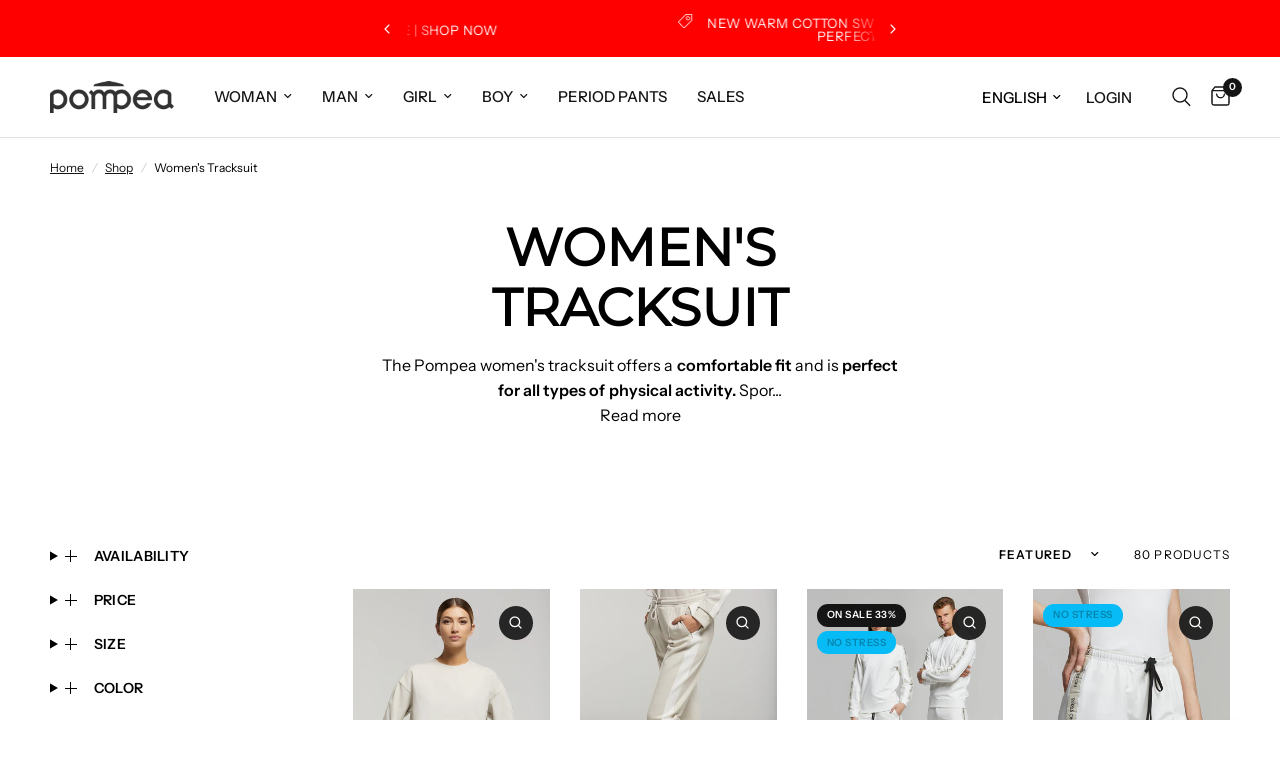

--- FILE ---
content_type: text/html; charset=utf-8
request_url: https://www.pompea.com/en/collections/tute-da-donna
body_size: 92295
content:
<!doctype html><html class="no-js" lang="en" dir="ltr">
  <head>
    <meta charset="utf-8">
    <meta http-equiv="X-UA-Compatible" content="IE=edge,chrome=1">
    <meta name="viewport" content="width=device-width, initial-scale=1, maximum-scale=5, viewport-fit=cover">
    <meta name="theme-color" content="#ffffff">
    <link rel="canonical" href="https://www.pompea.com/en/collections/tute-da-donna">
    <link rel="preconnect" href="https://cdn.shopify.com" crossorigin>
    
    <link rel="preload" as="style" href="//www.pompea.com/cdn/shop/t/94/assets/app.css?v=112799529990278461591763472557">

<link rel="preload" as="image" href="//www.pompea.com/cdn/shop/collections/COLLEZIONE-TUTE-DONNA.jpg?v=1708684994" imagesrcset="//www.pompea.com/cdn/shop/collections/COLLEZIONE-TUTE-DONNA.jpg?v=1708684994&width=1008 1008w,//www.pompea.com/cdn/shop/collections/COLLEZIONE-TUTE-DONNA.jpg?v=1708684994&width=2016 2016w,//www.pompea.com/cdn/shop/collections/COLLEZIONE-TUTE-DONNA.jpg?v=1708684994&width=2880 2880w" imagesizes="auto">


<link href="//www.pompea.com/cdn/shop/t/94/assets/animations.min.js?v=125778792411641688251751619108" as="script" rel="preload">

<link href="//www.pompea.com/cdn/shop/t/94/assets/header.js?v=53973329853117484881751619109" as="script" rel="preload">
<link href="//www.pompea.com/cdn/shop/t/94/assets/vendor.min.js?v=57769212839167613861751619109" as="script" rel="preload">
<link href="//www.pompea.com/cdn/shop/t/94/assets/app.js?v=39648928339787647271751619108" as="script" rel="preload">
<link href="//www.pompea.com/cdn/shop/t/94/assets/slideshow.js?v=152163310877988040191751619109" as="script" rel="preload">

<script>
window.lazySizesConfig = window.lazySizesConfig || {};
window.lazySizesConfig.expand = 250;
window.lazySizesConfig.loadMode = 1;
window.lazySizesConfig.loadHidden = false;
</script>

    
    <link rel="icon" type="image/png" href="//www.pompea.com/cdn/shop/files/LOGO_MP.png?crop=center&height=32&v=1631099573&width=32">
  
    <title>
      Tracksuit Woman | Women&#39;s Sports Suits
      
      
       
        &ndash; Pompea
      
    </title>
  
    
      <meta name="description" content="Are you looking for a comfortable and perfect women&#39;s sports tracksuit for any type of activity? Check out the Pompea women&#39;s tracksuits and allow yourself maximum freedom of movement!">
    
<link rel="preconnect" href="https://fonts.shopifycdn.com" crossorigin>

<meta property="og:site_name" content="Pompea">
<meta property="og:url" content="https://www.pompea.com/en/collections/tute-da-donna">
<meta property="og:title" content="Tracksuit Woman | Women&#39;s Sports Suits">
<meta property="og:type" content="product.group">
<meta property="og:description" content="Are you looking for a comfortable and perfect women&#39;s sports tracksuit for any type of activity? Check out the Pompea women&#39;s tracksuits and allow yourself maximum freedom of movement!"><meta property="og:image" content="http://www.pompea.com/cdn/shop/collections/COLLEZIONE-TUTE-DONNA.jpg?v=1708684994">
  <meta property="og:image:secure_url" content="https://www.pompea.com/cdn/shop/collections/COLLEZIONE-TUTE-DONNA.jpg?v=1708684994">
  <meta property="og:image:width" content="2880">
  <meta property="og:image:height" content="1000"><meta name="twitter:card" content="summary_large_image">
<meta name="twitter:title" content="Tracksuit Woman | Women&#39;s Sports Suits">
<meta name="twitter:description" content="Are you looking for a comfortable and perfect women&#39;s sports tracksuit for any type of activity? Check out the Pompea women&#39;s tracksuits and allow yourself maximum freedom of movement!">

    <link href="//www.pompea.com/cdn/shop/t/94/assets/app.css?v=112799529990278461591763472557" rel="stylesheet" type="text/css" media="all" />
    <style data-shopify>
	@font-face {
  font-family: "Instrument Sans";
  font-weight: 400;
  font-style: normal;
  font-display: swap;
  src: url("//www.pompea.com/cdn/fonts/instrument_sans/instrumentsans_n4.db86542ae5e1596dbdb28c279ae6c2086c4c5bfa.woff2") format("woff2"),
       url("//www.pompea.com/cdn/fonts/instrument_sans/instrumentsans_n4.510f1b081e58d08c30978f465518799851ef6d8b.woff") format("woff");
}

@font-face {
  font-family: "Instrument Sans";
  font-weight: 500;
  font-style: normal;
  font-display: swap;
  src: url("//www.pompea.com/cdn/fonts/instrument_sans/instrumentsans_n5.1ce463e1cc056566f977610764d93d4704464858.woff2") format("woff2"),
       url("//www.pompea.com/cdn/fonts/instrument_sans/instrumentsans_n5.9079eb7bba230c9d8d8d3a7d101aa9d9f40b6d14.woff") format("woff");
}

@font-face {
  font-family: "Instrument Sans";
  font-weight: 600;
  font-style: normal;
  font-display: swap;
  src: url("//www.pompea.com/cdn/fonts/instrument_sans/instrumentsans_n6.27dc66245013a6f7f317d383a3cc9a0c347fb42d.woff2") format("woff2"),
       url("//www.pompea.com/cdn/fonts/instrument_sans/instrumentsans_n6.1a71efbeeb140ec495af80aad612ad55e19e6d0e.woff") format("woff");
}

@font-face {
  font-family: "Instrument Sans";
  font-weight: 400;
  font-style: italic;
  font-display: swap;
  src: url("//www.pompea.com/cdn/fonts/instrument_sans/instrumentsans_i4.028d3c3cd8d085648c808ceb20cd2fd1eb3560e5.woff2") format("woff2"),
       url("//www.pompea.com/cdn/fonts/instrument_sans/instrumentsans_i4.7e90d82df8dee29a99237cd19cc529d2206706a2.woff") format("woff");
}

@font-face {
  font-family: "Instrument Sans";
  font-weight: 600;
  font-style: italic;
  font-display: swap;
  src: url("//www.pompea.com/cdn/fonts/instrument_sans/instrumentsans_i6.ba8063f6adfa1e7ffe690cc5efa600a1e0a8ec32.woff2") format("woff2"),
       url("//www.pompea.com/cdn/fonts/instrument_sans/instrumentsans_i6.a5bb29b76a0bb820ddaa9417675a5d0bafaa8c1f.woff") format("woff");
}


		@font-face {
  font-family: Montserrat;
  font-weight: 400;
  font-style: normal;
  font-display: swap;
  src: url("//www.pompea.com/cdn/fonts/montserrat/montserrat_n4.81949fa0ac9fd2021e16436151e8eaa539321637.woff2") format("woff2"),
       url("//www.pompea.com/cdn/fonts/montserrat/montserrat_n4.a6c632ca7b62da89c3594789ba828388aac693fe.woff") format("woff");
}

@font-face {
  font-family: Montserrat;
  font-weight: 400;
  font-style: normal;
  font-display: swap;
  src: url("//www.pompea.com/cdn/fonts/montserrat/montserrat_n4.81949fa0ac9fd2021e16436151e8eaa539321637.woff2") format("woff2"),
       url("//www.pompea.com/cdn/fonts/montserrat/montserrat_n4.a6c632ca7b62da89c3594789ba828388aac693fe.woff") format("woff");
}

h1,h2,h3,h4,h5,h6,
	.h1,.h2,.h3,.h4,.h5,.h6,
	.logolink.text-logo,
	.heading-font,
	.h1-xlarge,
	.h1-large,
	.customer-addresses .my-address .address-index {
		font-style: normal;
		font-weight: 400;
		font-family: Montserrat, sans-serif;
	}
	body,
	.body-font,
	.thb-product-detail .product-title {
		font-style: normal;
		font-weight: 400;
		font-family: "Instrument Sans", sans-serif;
	}
	:root {
		--mobile-swipe-width: calc(90vw - 30px);
		--font-body-scale: 1.0;
		--font-body-line-height-scale: 1.0;
		--font-body-letter-spacing: 0.0em;
		--font-body-medium-weight: 500;
    --font-body-bold-weight: 600;
		--font-announcement-scale: 1.0;
		--font-heading-scale: 1.0;
		--font-heading-line-height-scale: 1.0;
		--font-heading-letter-spacing: 0.0em;
		--font-navigation-scale: 1.0;
		--navigation-item-spacing: 15px;
		--font-product-title-scale: 1.0;
		--font-product-title-line-height-scale: 1.0;
		--button-letter-spacing: 0.02em;
		--button-font-scale: 1.0;

		--bg-body: #ffffff;
		--bg-body-rgb: 255,255,255;
		--bg-body-darken: #f7f7f7;
		--payment-terms-background-color: #ffffff;
		--color-body: #000000;
		--color-body-rgb: 0,0,0;
		--color-accent: #151515;
		--color-accent-rgb: 21,21,21;
		--color-border: #E2E2E2;
		--color-form-border: #dedede;
		--color-overlay-rgb: 0,0,0;

		--shopify-accelerated-checkout-button-block-size: 48px;
		--shopify-accelerated-checkout-inline-alignment: center;
		--shopify-accelerated-checkout-skeleton-animation-duration: 0.25s;

		--color-announcement-bar-text: #ffffff;
		--color-announcement-bar-bg: #ff0000;

		--color-header-bg: #ffffff;
		--color-header-bg-rgb: 255,255,255;
		--color-header-text: #000000;
		--color-header-text-rgb: 0,0,0;
		--color-header-links: #151515;
		--color-header-links-rgb: 21,21,21;
		--color-header-links-hover: #151515;
		--color-header-icons: #151515;
		--color-header-border: #E2E2E2;

		--solid-button-background: #151515;
		--solid-button-label: #ffffff;
		--outline-button-label: #151515;
		--button-border-radius: 0px;
		--shopify-accelerated-checkout-button-border-radius: 0px;

		--color-price: #151515;
		--color-price-discounted: #000000;
		--color-star: #FD9A52;
		--color-dots: #151515;

		--color-inventory-instock: #279A4B;
		--color-inventory-lowstock: #FB9E5B;

		--section-spacing-mobile: 50px;
		--section-spacing-desktop: 90px;

		--color-badge-text: #ffffff;
		--color-badge-sold-out: #939393;
		--color-badge-sale: #151515;
		
		--color-badge-preorder: #666666;
		--badge-corner-radius: 12px;

		--color-footer-text: #FFFFFF;
		--color-footer-text-rgb: 255,255,255;
		--color-footer-link: #FFFFFF;
		--color-footer-link-hover: #FFFFFF;
		--color-footer-border: #444444;
		--color-footer-border-rgb: 68,68,68;
		--color-footer-bg: #151515;
	}



</style>

  
    <script>
      window.theme = window.theme || {};
      theme = {
        settings: {
          money_with_currency_format:"€{{amount_with_comma_separator}}",
          cart_drawer:true,
          product_id: false,
        },
        routes: {
          root_url: '/en',
          cart_url: '/en/cart',
          cart_add_url: '/en/cart/add',
          search_url: '/en/search',
          cart_change_url: '/en/cart/change',
          cart_update_url: '/en/cart/update',
          cart_clear_url: '/en/cart/clear',
          predictive_search_url: '/en/search/suggest',
        },
        variantStrings: {
          addToCart: `Add to cart`,
          soldOut: `Sold out`,
          unavailable: `Unavailable`,
          preOrder: `Pre-order`,
        },
        strings: {
          requiresTerms: `You must agree with the terms and conditions of sales to check out`,
          shippingEstimatorNoResults: `Sorry, we do not ship to your address.`,
          shippingEstimatorOneResult: `There is one shipping rate for your address:`,
          shippingEstimatorMultipleResults: `There are several shipping rates for your address:`,
          shippingEstimatorError: `One or more error occurred while retrieving shipping rates:`
        }
      };
    </script>
    
    <script>window.performance && window.performance.mark && window.performance.mark('shopify.content_for_header.start');</script><meta name="google-site-verification" content="lPZ6TPZlURxlau_8NOukqaqFQkVUixdlAUZSBfW6Xr4">
<meta id="shopify-digital-wallet" name="shopify-digital-wallet" content="/53127446683/digital_wallets/dialog">
<meta name="shopify-requires-components" content="true" product-ids="8819545342284,8819605537100,8821002830156">
<meta name="shopify-checkout-api-token" content="7789573ef58487d357f982841cbeb0be">
<meta id="in-context-paypal-metadata" data-shop-id="53127446683" data-venmo-supported="false" data-environment="production" data-locale="en_US" data-paypal-v4="true" data-currency="EUR">
<link rel="alternate" type="application/atom+xml" title="Feed" href="/en/collections/tute-da-donna.atom" />
<link rel="next" href="/en/collections/tute-da-donna?page=2">
<link rel="alternate" hreflang="x-default" href="https://www.pompea.com/collections/tute-da-donna">
<link rel="alternate" hreflang="it" href="https://www.pompea.com/collections/tute-da-donna">
<link rel="alternate" hreflang="en" href="https://www.pompea.com/en/collections/tute-da-donna">
<link rel="alternate" hreflang="fr" href="https://www.pompea.com/fr/collections/tute-da-donna">
<link rel="alternate" hreflang="de" href="https://www.pompea.com/de/collections/tute-da-donna">
<link rel="alternate" hreflang="es" href="https://www.pompea.com/es/collections/tute-da-donna">
<link rel="alternate" type="application/json+oembed" href="https://www.pompea.com/en/collections/tute-da-donna.oembed">
<script async="async" src="/checkouts/internal/preloads.js?locale=en-IT"></script>
<link rel="preconnect" href="https://shop.app" crossorigin="anonymous">
<script async="async" src="https://shop.app/checkouts/internal/preloads.js?locale=en-IT&shop_id=53127446683" crossorigin="anonymous"></script>
<script id="apple-pay-shop-capabilities" type="application/json">{"shopId":53127446683,"countryCode":"IT","currencyCode":"EUR","merchantCapabilities":["supports3DS"],"merchantId":"gid:\/\/shopify\/Shop\/53127446683","merchantName":"Pompea","requiredBillingContactFields":["postalAddress","email","phone"],"requiredShippingContactFields":["postalAddress","email","phone"],"shippingType":"shipping","supportedNetworks":["visa","maestro","masterCard","amex"],"total":{"type":"pending","label":"Pompea","amount":"1.00"},"shopifyPaymentsEnabled":true,"supportsSubscriptions":true}</script>
<script id="shopify-features" type="application/json">{"accessToken":"7789573ef58487d357f982841cbeb0be","betas":["rich-media-storefront-analytics"],"domain":"www.pompea.com","predictiveSearch":true,"shopId":53127446683,"locale":"en"}</script>
<script>var Shopify = Shopify || {};
Shopify.shop = "pompea-it.myshopify.com";
Shopify.locale = "en";
Shopify.currency = {"active":"EUR","rate":"1.0"};
Shopify.country = "IT";
Shopify.theme = {"name":"New Version | POMPEA x REFORMATION","id":182307914060,"schema_name":"Reformation","schema_version":"9.0.0","theme_store_id":1762,"role":"main"};
Shopify.theme.handle = "null";
Shopify.theme.style = {"id":null,"handle":null};
Shopify.cdnHost = "www.pompea.com/cdn";
Shopify.routes = Shopify.routes || {};
Shopify.routes.root = "/en/";</script>
<script type="module">!function(o){(o.Shopify=o.Shopify||{}).modules=!0}(window);</script>
<script>!function(o){function n(){var o=[];function n(){o.push(Array.prototype.slice.apply(arguments))}return n.q=o,n}var t=o.Shopify=o.Shopify||{};t.loadFeatures=n(),t.autoloadFeatures=n()}(window);</script>
<script>
  window.ShopifyPay = window.ShopifyPay || {};
  window.ShopifyPay.apiHost = "shop.app\/pay";
  window.ShopifyPay.redirectState = null;
</script>
<script id="shop-js-analytics" type="application/json">{"pageType":"collection"}</script>
<script defer="defer" async type="module" src="//www.pompea.com/cdn/shopifycloud/shop-js/modules/v2/client.init-shop-cart-sync_C5BV16lS.en.esm.js"></script>
<script defer="defer" async type="module" src="//www.pompea.com/cdn/shopifycloud/shop-js/modules/v2/chunk.common_CygWptCX.esm.js"></script>
<script type="module">
  await import("//www.pompea.com/cdn/shopifycloud/shop-js/modules/v2/client.init-shop-cart-sync_C5BV16lS.en.esm.js");
await import("//www.pompea.com/cdn/shopifycloud/shop-js/modules/v2/chunk.common_CygWptCX.esm.js");

  window.Shopify.SignInWithShop?.initShopCartSync?.({"fedCMEnabled":true,"windoidEnabled":true});

</script>
<script>
  window.Shopify = window.Shopify || {};
  if (!window.Shopify.featureAssets) window.Shopify.featureAssets = {};
  window.Shopify.featureAssets['shop-js'] = {"shop-cart-sync":["modules/v2/client.shop-cart-sync_ZFArdW7E.en.esm.js","modules/v2/chunk.common_CygWptCX.esm.js"],"init-fed-cm":["modules/v2/client.init-fed-cm_CmiC4vf6.en.esm.js","modules/v2/chunk.common_CygWptCX.esm.js"],"shop-button":["modules/v2/client.shop-button_tlx5R9nI.en.esm.js","modules/v2/chunk.common_CygWptCX.esm.js"],"shop-cash-offers":["modules/v2/client.shop-cash-offers_DOA2yAJr.en.esm.js","modules/v2/chunk.common_CygWptCX.esm.js","modules/v2/chunk.modal_D71HUcav.esm.js"],"init-windoid":["modules/v2/client.init-windoid_sURxWdc1.en.esm.js","modules/v2/chunk.common_CygWptCX.esm.js"],"shop-toast-manager":["modules/v2/client.shop-toast-manager_ClPi3nE9.en.esm.js","modules/v2/chunk.common_CygWptCX.esm.js"],"init-shop-email-lookup-coordinator":["modules/v2/client.init-shop-email-lookup-coordinator_B8hsDcYM.en.esm.js","modules/v2/chunk.common_CygWptCX.esm.js"],"init-shop-cart-sync":["modules/v2/client.init-shop-cart-sync_C5BV16lS.en.esm.js","modules/v2/chunk.common_CygWptCX.esm.js"],"avatar":["modules/v2/client.avatar_BTnouDA3.en.esm.js"],"pay-button":["modules/v2/client.pay-button_FdsNuTd3.en.esm.js","modules/v2/chunk.common_CygWptCX.esm.js"],"init-customer-accounts":["modules/v2/client.init-customer-accounts_DxDtT_ad.en.esm.js","modules/v2/client.shop-login-button_C5VAVYt1.en.esm.js","modules/v2/chunk.common_CygWptCX.esm.js","modules/v2/chunk.modal_D71HUcav.esm.js"],"init-shop-for-new-customer-accounts":["modules/v2/client.init-shop-for-new-customer-accounts_ChsxoAhi.en.esm.js","modules/v2/client.shop-login-button_C5VAVYt1.en.esm.js","modules/v2/chunk.common_CygWptCX.esm.js","modules/v2/chunk.modal_D71HUcav.esm.js"],"shop-login-button":["modules/v2/client.shop-login-button_C5VAVYt1.en.esm.js","modules/v2/chunk.common_CygWptCX.esm.js","modules/v2/chunk.modal_D71HUcav.esm.js"],"init-customer-accounts-sign-up":["modules/v2/client.init-customer-accounts-sign-up_CPSyQ0Tj.en.esm.js","modules/v2/client.shop-login-button_C5VAVYt1.en.esm.js","modules/v2/chunk.common_CygWptCX.esm.js","modules/v2/chunk.modal_D71HUcav.esm.js"],"shop-follow-button":["modules/v2/client.shop-follow-button_Cva4Ekp9.en.esm.js","modules/v2/chunk.common_CygWptCX.esm.js","modules/v2/chunk.modal_D71HUcav.esm.js"],"checkout-modal":["modules/v2/client.checkout-modal_BPM8l0SH.en.esm.js","modules/v2/chunk.common_CygWptCX.esm.js","modules/v2/chunk.modal_D71HUcav.esm.js"],"lead-capture":["modules/v2/client.lead-capture_Bi8yE_yS.en.esm.js","modules/v2/chunk.common_CygWptCX.esm.js","modules/v2/chunk.modal_D71HUcav.esm.js"],"shop-login":["modules/v2/client.shop-login_D6lNrXab.en.esm.js","modules/v2/chunk.common_CygWptCX.esm.js","modules/v2/chunk.modal_D71HUcav.esm.js"],"payment-terms":["modules/v2/client.payment-terms_CZxnsJam.en.esm.js","modules/v2/chunk.common_CygWptCX.esm.js","modules/v2/chunk.modal_D71HUcav.esm.js"]};
</script>
<script>(function() {
  var isLoaded = false;
  function asyncLoad() {
    if (isLoaded) return;
    isLoaded = true;
    var urls = ["https:\/\/app.kiwisizing.com\/web\/js\/dist\/kiwiSizing\/plugin\/SizingPlugin.prod.js?v=330\u0026shop=pompea-it.myshopify.com","\/\/backinstock.useamp.com\/widget\/44879_1767157047.js?category=bis\u0026v=6\u0026shop=pompea-it.myshopify.com"];
    for (var i = 0; i < urls.length; i++) {
      var s = document.createElement('script');
      s.type = 'text/javascript';
      s.async = true;
      s.src = urls[i];
      var x = document.getElementsByTagName('script')[0];
      x.parentNode.insertBefore(s, x);
    }
  };
  if(window.attachEvent) {
    window.attachEvent('onload', asyncLoad);
  } else {
    window.addEventListener('load', asyncLoad, false);
  }
})();</script>
<script id="__st">var __st={"a":53127446683,"offset":3600,"reqid":"ee327133-32cf-43df-b1eb-0ea88ef58d44-1768839218","pageurl":"www.pompea.com\/en\/collections\/tute-da-donna","u":"537d77734aeb","p":"collection","rtyp":"collection","rid":402630377716};</script>
<script>window.ShopifyPaypalV4VisibilityTracking = true;</script>
<script id="captcha-bootstrap">!function(){'use strict';const t='contact',e='account',n='new_comment',o=[[t,t],['blogs',n],['comments',n],[t,'customer']],c=[[e,'customer_login'],[e,'guest_login'],[e,'recover_customer_password'],[e,'create_customer']],r=t=>t.map((([t,e])=>`form[action*='/${t}']:not([data-nocaptcha='true']) input[name='form_type'][value='${e}']`)).join(','),a=t=>()=>t?[...document.querySelectorAll(t)].map((t=>t.form)):[];function s(){const t=[...o],e=r(t);return a(e)}const i='password',u='form_key',d=['recaptcha-v3-token','g-recaptcha-response','h-captcha-response',i],f=()=>{try{return window.sessionStorage}catch{return}},m='__shopify_v',_=t=>t.elements[u];function p(t,e,n=!1){try{const o=window.sessionStorage,c=JSON.parse(o.getItem(e)),{data:r}=function(t){const{data:e,action:n}=t;return t[m]||n?{data:e,action:n}:{data:t,action:n}}(c);for(const[e,n]of Object.entries(r))t.elements[e]&&(t.elements[e].value=n);n&&o.removeItem(e)}catch(o){console.error('form repopulation failed',{error:o})}}const l='form_type',E='cptcha';function T(t){t.dataset[E]=!0}const w=window,h=w.document,L='Shopify',v='ce_forms',y='captcha';let A=!1;((t,e)=>{const n=(g='f06e6c50-85a8-45c8-87d0-21a2b65856fe',I='https://cdn.shopify.com/shopifycloud/storefront-forms-hcaptcha/ce_storefront_forms_captcha_hcaptcha.v1.5.2.iife.js',D={infoText:'Protected by hCaptcha',privacyText:'Privacy',termsText:'Terms'},(t,e,n)=>{const o=w[L][v],c=o.bindForm;if(c)return c(t,g,e,D).then(n);var r;o.q.push([[t,g,e,D],n]),r=I,A||(h.body.append(Object.assign(h.createElement('script'),{id:'captcha-provider',async:!0,src:r})),A=!0)});var g,I,D;w[L]=w[L]||{},w[L][v]=w[L][v]||{},w[L][v].q=[],w[L][y]=w[L][y]||{},w[L][y].protect=function(t,e){n(t,void 0,e),T(t)},Object.freeze(w[L][y]),function(t,e,n,w,h,L){const[v,y,A,g]=function(t,e,n){const i=e?o:[],u=t?c:[],d=[...i,...u],f=r(d),m=r(i),_=r(d.filter((([t,e])=>n.includes(e))));return[a(f),a(m),a(_),s()]}(w,h,L),I=t=>{const e=t.target;return e instanceof HTMLFormElement?e:e&&e.form},D=t=>v().includes(t);t.addEventListener('submit',(t=>{const e=I(t);if(!e)return;const n=D(e)&&!e.dataset.hcaptchaBound&&!e.dataset.recaptchaBound,o=_(e),c=g().includes(e)&&(!o||!o.value);(n||c)&&t.preventDefault(),c&&!n&&(function(t){try{if(!f())return;!function(t){const e=f();if(!e)return;const n=_(t);if(!n)return;const o=n.value;o&&e.removeItem(o)}(t);const e=Array.from(Array(32),(()=>Math.random().toString(36)[2])).join('');!function(t,e){_(t)||t.append(Object.assign(document.createElement('input'),{type:'hidden',name:u})),t.elements[u].value=e}(t,e),function(t,e){const n=f();if(!n)return;const o=[...t.querySelectorAll(`input[type='${i}']`)].map((({name:t})=>t)),c=[...d,...o],r={};for(const[a,s]of new FormData(t).entries())c.includes(a)||(r[a]=s);n.setItem(e,JSON.stringify({[m]:1,action:t.action,data:r}))}(t,e)}catch(e){console.error('failed to persist form',e)}}(e),e.submit())}));const S=(t,e)=>{t&&!t.dataset[E]&&(n(t,e.some((e=>e===t))),T(t))};for(const o of['focusin','change'])t.addEventListener(o,(t=>{const e=I(t);D(e)&&S(e,y())}));const B=e.get('form_key'),M=e.get(l),P=B&&M;t.addEventListener('DOMContentLoaded',(()=>{const t=y();if(P)for(const e of t)e.elements[l].value===M&&p(e,B);[...new Set([...A(),...v().filter((t=>'true'===t.dataset.shopifyCaptcha))])].forEach((e=>S(e,t)))}))}(h,new URLSearchParams(w.location.search),n,t,e,['guest_login'])})(!0,!0)}();</script>
<script integrity="sha256-4kQ18oKyAcykRKYeNunJcIwy7WH5gtpwJnB7kiuLZ1E=" data-source-attribution="shopify.loadfeatures" defer="defer" src="//www.pompea.com/cdn/shopifycloud/storefront/assets/storefront/load_feature-a0a9edcb.js" crossorigin="anonymous"></script>
<script crossorigin="anonymous" defer="defer" src="//www.pompea.com/cdn/shopifycloud/storefront/assets/shopify_pay/storefront-65b4c6d7.js?v=20250812"></script>
<script data-source-attribution="shopify.dynamic_checkout.dynamic.init">var Shopify=Shopify||{};Shopify.PaymentButton=Shopify.PaymentButton||{isStorefrontPortableWallets:!0,init:function(){window.Shopify.PaymentButton.init=function(){};var t=document.createElement("script");t.src="https://www.pompea.com/cdn/shopifycloud/portable-wallets/latest/portable-wallets.en.js",t.type="module",document.head.appendChild(t)}};
</script>
<script data-source-attribution="shopify.dynamic_checkout.buyer_consent">
  function portableWalletsHideBuyerConsent(e){var t=document.getElementById("shopify-buyer-consent"),n=document.getElementById("shopify-subscription-policy-button");t&&n&&(t.classList.add("hidden"),t.setAttribute("aria-hidden","true"),n.removeEventListener("click",e))}function portableWalletsShowBuyerConsent(e){var t=document.getElementById("shopify-buyer-consent"),n=document.getElementById("shopify-subscription-policy-button");t&&n&&(t.classList.remove("hidden"),t.removeAttribute("aria-hidden"),n.addEventListener("click",e))}window.Shopify?.PaymentButton&&(window.Shopify.PaymentButton.hideBuyerConsent=portableWalletsHideBuyerConsent,window.Shopify.PaymentButton.showBuyerConsent=portableWalletsShowBuyerConsent);
</script>
<script data-source-attribution="shopify.dynamic_checkout.cart.bootstrap">document.addEventListener("DOMContentLoaded",(function(){function t(){return document.querySelector("shopify-accelerated-checkout-cart, shopify-accelerated-checkout")}if(t())Shopify.PaymentButton.init();else{new MutationObserver((function(e,n){t()&&(Shopify.PaymentButton.init(),n.disconnect())})).observe(document.body,{childList:!0,subtree:!0})}}));
</script>
<link id="shopify-accelerated-checkout-styles" rel="stylesheet" media="screen" href="https://www.pompea.com/cdn/shopifycloud/portable-wallets/latest/accelerated-checkout-backwards-compat.css" crossorigin="anonymous">
<style id="shopify-accelerated-checkout-cart">
        #shopify-buyer-consent {
  margin-top: 1em;
  display: inline-block;
  width: 100%;
}

#shopify-buyer-consent.hidden {
  display: none;
}

#shopify-subscription-policy-button {
  background: none;
  border: none;
  padding: 0;
  text-decoration: underline;
  font-size: inherit;
  cursor: pointer;
}

#shopify-subscription-policy-button::before {
  box-shadow: none;
}

      </style>

<script>window.performance && window.performance.mark && window.performance.mark('shopify.content_for_header.end');</script> <!-- Header hook for plugins -->
  
    <script>document.documentElement.className = document.documentElement.className.replace('no-js', 'js');</script>
    
  
    
  
    
    
<script type="text/javascript">
  var _iub = _iub || [];
  _iub.csConfiguration = {
    "askConsentAtCookiePolicyUpdate":true,
    "countryDetection":true,
    "enableLgpd":true,
    "enableUspr":true,
    "lgpdAppliesGlobally":false,
    "perPurposeConsent":true,
    "siteId":3230156,
    "usprPurposes":"s,sh,adv",
    "whitelabel":false,
    "cookiePolicyId":99167095,
    "lang":"en-GB",
    "cookiePolicyUrl":"https://www.pompea.com/en/pages/cookie-policy",
    "privacyPolicyUrl":"https://www.pompea.com/en/pages/privacy-policy",
    "privacyPolicyNoticeAtCollectionUrl":"https://www.pompea.com/en/pages/privacy-policy",
    "banner":{
      "acceptButtonDisplay":true,
      "closeButtonRejects":true,
      "customizeButtonDisplay":true,
      "explicitWithdrawal":true,
      "fontSizeBody":"12px",
      "fontSizeCloseButton":"18px",
      "listPurposes":true,
      "position":"bottom",
      "rejectButtonDisplay":true,
      "showPurposesToggles":true
    }
  };
  
  var onPreferenceExpressedOrNotNeededCallback = function(prefs) {
    var isPrefEmpty = !prefs || Object.keys(prefs).length === 0;
    var consent = isPrefEmpty ? _iub.cs.api.getPreferences() : prefs;
    var shopifyPurposes = {
      "analytics": [4, 's'],
      "marketing": [5, 'adv'],
      "preferences": [2, 3],
      "sale_of_data": ['s', 'sh'],
    }
    var expressedConsent = {};
    Object.keys(shopifyPurposes).forEach(function(purposeItem) {
      var purposeExpressed = null
      shopifyPurposes[purposeItem].forEach(item => {
        if (consent.purposes && typeof consent.purposes[item] === 'boolean') {
          purposeExpressed = consent.purposes[item];
        }
        if (consent.uspr && typeof consent.uspr[item] === 'boolean' && purposeExpressed !== false) {
          purposeExpressed = consent.uspr[item];
        }
      })
        
      if (typeof purposeExpressed === 'boolean') {
        expressedConsent[purposeItem] = purposeExpressed;
      }
    })
    window.Shopify.customerPrivacy.setTrackingConsent(expressedConsent, function() {});
  }
  if (typeof _iub.csConfiguration.callback === 'object') {
    _iub.csConfiguration.callback.onPreferenceExpressedOrNotNeeded = onPreferenceExpressedOrNotNeededCallback;
  } else {
    _iub.csConfiguration.callback = {
      onPreferenceExpressedOrNotNeeded: onPreferenceExpressedOrNotNeededCallback
    };
  }
</script>
<script type="text/javascript" src="//cs.iubenda.com/sync/3230156.js" async></script>
<script type="text/javascript" src="//cdn.iubenda.com/cs/gpp/stub.js" async></script>
<script type="text/javascript" src="//cdn.iubenda.com/cs/iubenda_cs.js" charset="UTF-8" async></script>
<script type="text/javascript">
  window.Shopify.loadFeatures(
    [
      {
        name: 'consent-tracking-api',
        version: '0.1',
      },
    ],
    function(error) {
      if (error) {
        throw error;
      }
    }
  );
</script>
  
    
    <script>
      document.addEventListener('DOMContentLoaded', function () {
        var wishlistButton = document.getElementById('wishlist-button');
        var contactButton = document.getElementById('contact-button');
        
        if (wishlistButton) {
          wishlistButton.addEventListener('click', function () {
            gtag('event', 'wishlist_click', {});
            console.log('evento inviato');
          });
        }
      
        if (contactButton) {
          contactButton.addEventListener('click', function () {
            gtag('event', 'contact_click', {});
          });
        }
      });
    </script>
  
    
    <script type="text/javascript">
      (function(c,l,a,r,i,t,y){
          c[a]=c[a]||function(){(c[a].q=c[a].q||[]).push(arguments)};
          t=l.createElement(r);t.async=1;t.src="https://www.clarity.ms/tag/"+i;
          y=l.getElementsByTagName(r)[0];y.parentNode.insertBefore(t,y);
      })(window, document, "clarity", "script", "hqdwmjplwa");
    </script>
  
    
    <script type="text/javascript" src="//widget.trustpilot.com/bootstrap/v5/tp.widget.bootstrap.min.js" async></script>

    
    


<script type="application/ld+json">
{
  "@context": "https://schema.org",
  "@type": "WebSite",
  "name": "Pompea",
  "url": "https://www.pompea.com",
  "potentialAction": {
    "@type": "SearchAction",
    "target": "https://www.pompea.com/search?q={search_term_string}",
    "query-input": "required name=search_term_string"
  }
}
</script>



  <script type="application/ld+json">
  {
    "@context": "https://schema.org",
    "@type": "BreadcrumbList",
    "itemListElement": [
      {
        "@type": "ListItem",
        "position": 1,
        "name": "Home",
        "item": "https://www.pompea.com"
      }
      
      
        ,{
          "@type": "ListItem",
          "position": 2,
          "name": "Shop",
          "item": "https://www.pompea.com/en/collections/all"
        }
        ,{
          "@type": "ListItem",
          "position": 3,
          "name": "Women&#39;s Tracksuit",
          "item": "https://www.pompea.com/en/collections/tute-da-donna"
        }
        
      
  
      
  
      
  
      
  
      
  
      
  
      
    ]
  }
  </script>

















    
     <script>
      // Installation script generated by Spotify Ads Manager
      (function(w, d){
        var id='spdt-capture', n='script';
        if (!d.getElementById(id)) {
          w.spdt =
            w.spdt ||
            function() {
              (w.spdt.q = w.spdt.q || []).push(arguments);
            };
          var e = d.createElement(n); e.id = id; e.async=1;
          e.src = 'https://pixel.byspotify.com/ping.min.js';
          var s = d.getElementsByTagName(n)[0];
          s.parentNode.insertBefore(e, s);
        }
        w.spdt('conf', { key: '1ff64dbfa88d4423ab261db4889b0566' });
        w.spdt('view');
      })(window, document);
    </script>

    
    <script
      src="https://www.paypal.com/sdk/js?client-id=AROQx0Hzu_OhaaAR_U_fL5hqFSzELlZbXSm2QNRkOvYsHLuCIpHfPqIBP3Nvb-rlLOklRJALbtQO6sFw&components=messages,buttons"
      data-namespace="PayPalSDK">
    </script>
  <!-- BEGIN app block: shopify://apps/swishlist-simple-wishlist/blocks/wishlist_settings/bfcb80f2-f00d-42ae-909a-9f00c726327b --><style id="st-wishlist-custom-css">  </style><!-- BEGIN app snippet: wishlist_styles --><style> :root{ --st-add-icon-color: ; --st-added-icon-color: ; --st-loading-icon-color: ; --st-atc-button-border-radius: ; --st-atc-button-color: ; --st-atc-button-background-color: ; }  /* .st-wishlist-button, #st_wishlist_icons, .st-wishlist-details-button{ display: none; } */  #st_wishlist_icons { display: none; }  .st-wishlist-initialized .st-wishlist-button{ display: flex; }  .st-wishlist-loading-icon{ color: var(--st-loading-icon-color) }  .st-wishlist-button:not([data-type="details"]) .st-wishlist-icon{ color: var(--st-add-icon-color) }  .st-wishlist-button.st-is-added:not([data-type="details"]) .st-wishlist-icon{ color: var(--st-added-icon-color) }  .st-wishlist-button.st-is-loading:not([data-type="details"]) .st-wishlist-icon{ color: var(--st-loading-icon-color) }  .st-wishlist-initialized { .st-wishlist-details-button--header-icon, .st-wishlist-details-button { display: flex; } }  .st-initialized.st-wishlist-details-button--header-icon, .st-initialized.st-wishlist-details-button{ display: flex; }  .st-wishlist-details-button .st-wishlist-icon{ color: var(--icon-color); } </style>  <!-- END app snippet --><link rel="stylesheet" href="https://cdn.shopify.com/extensions/019bd584-9a07-720a-8abf-867c42329e4c/swishlist-387/assets/st_wl_styles.min.css" media="print" onload="this.media='all'" > <noscript><link href="//cdn.shopify.com/extensions/019bd584-9a07-720a-8abf-867c42329e4c/swishlist-387/assets/st_wl_styles.min.css" rel="stylesheet" type="text/css" media="all" /></noscript>               <template id="st_wishlist_template">  <!-- BEGIN app snippet: wishlist_drawer --> <div class="st-wishlist-details st-wishlist-details--drawer st-wishlist-details--right st-is-loading "> <div class="st-wishlist-details_overlay"><span></span></div>  <div class="st-wishlist-details_wrapper"> <div class="st-wishlist-details_header"> <div class="st-wishlist-details_title st-flex st-justify-between"> <div class="st-h3 h2">Wishlist</div> <button class="st-close-button" aria-label="Chiudi la Wishlist" title="Chiudi la Wishlist" > X </button> </div><div class="st-wishlist-details_shares"><!-- BEGIN app snippet: wishlist_shares --><ul class="st-wishlist-shares st-list-style-none st-flex st-gap-20 st-justify-center" data-list=""> <li class="st-wishlist-share-item st-wishlist-share-item--facebook"> <button class="st-share-button" data-type="facebook" aria-label="Condividi su Facebook" title="Condividi su Facebook" > <svg class="st-icon" width="24px" height="24px" viewBox="0 0 24 24" enable-background="new 0 0 24 24" > <g><path fill="currentColor" d="M18.768,7.465H14.5V5.56c0-0.896,0.594-1.105,1.012-1.105s2.988,0,2.988,0V0.513L14.171,0.5C10.244,0.5,9.5,3.438,9.5,5.32 v2.145h-3v4h3c0,5.212,0,12,0,12h5c0,0,0-6.85,0-12h3.851L18.768,7.465z"></path></g> </svg> </button> </li> <li class="st-wishlist-share-item st-wishlist-share-item--pinterest"> <button class="st-share-button" data-type="pinterest" aria-label="Pinna su Pinterest" title="Pinna su Pinterest" > <svg class="st-icon" width="24px" height="24px" viewBox="0 0 24 24" enable-background="new 0 0 24 24" > <path fill="currentColor" d="M12.137,0.5C5.86,0.5,2.695,5,2.695,8.752c0,2.272,0.8 ,4.295,2.705,5.047c0.303,0.124,0.574,0.004,0.661-0.33 c0.062-0.231,0.206-0.816,0.271-1.061c0.088-0.331,0.055-0.446-0.19-0.736c-0.532-0.626-0.872-1.439-0.872-2.59 c0-3.339,2.498-6.328,6.505-6.328c3.548,0,5.497,2.168,5.497,5.063c0,3.809-1.687,7.024-4.189,7.024 c-1.382,0-2.416-1.142-2.085-2.545c0.397-1.675,1.167-3.479,1.167-4.688c0-1.081-0.58-1.983-1.782-1.983 c-1.413,0-2.548,1.461-2.548,3.42c0,1.247,0.422,2.09,0.422,2.09s-1.445,6.126-1.699,7.199c-0.505,2.137-0.076,4.756-0.04,5.02 c0.021,0.157,0.224,0.195,0.314,0.078c0.13-0.171,1.813-2.25,2.385-4.325c0.162-0.589,0.929-3.632,0.929-3.632 c0.459,0.876,1.801,1.646,3.228,1.646c4.247,0,7.128-3.871,7.128-9.053C20.5,4.15,17.182,0.5,12.137,0.5z"></path> </svg> </button> </li> <li class="st-wishlist-share-item st-wishlist-share-item--twitter"> <button class="st-share-button" data-type="twitter" aria-label="Condividi su Twitter" title="Condividi su Twitter" > <svg class="st-icon" width="24px" height="24px" xmlns="http://www.w3.org/2000/svg" viewBox="0 0 512 512" > <!--!Font Awesome Free 6.7.2 by @fontawesome - https://fontawesome.com License - https://fontawesome.com/license/free Copyright 2025 Fonticons, Inc.--> <path fill="currentColor" d="M389.2 48h70.6L305.6 224.2 487 464H345L233.7 318.6 106.5 464H35.8L200.7 275.5 26.8 48H172.4L272.9 180.9 389.2 48zM364.4 421.8h39.1L151.1 88h-42L364.4 421.8z"/> </svg> </button> </li> <li class="st-wishlist-share-item st-wishlist-share-item--whatsapp"> <button class="st-share-button" data-type="whatsapp" aria-label="Condividi su WhatsApp" title="Condividi su WhatsApp" > <svg class="st-icon" xmlns="http://www.w3.org/2000/svg" viewBox="0 0 448 512"> <path fill="currentColor" d="M380.9 97.1C339 55.1 283.2 32 223.9 32c-122.4 0-222 99.6-222 222 0 39.1 10.2 77.3 29.6 111L0 480l117.7-30.9c32.4 17.7 68.9 27 106.1 27h.1c122.3 0 224.1-99.6 224.1-222 0-59.3-25.2-115-67.1-157zm-157 341.6c-33.2 0-65.7-8.9-94-25.7l-6.7-4-69.8 18.3L72 359.2l-4.4-7c-18.5-29.4-28.2-63.3-28.2-98.2 0-101.7 82.8-184.5 184.6-184.5 49.3 0 95.6 19.2 130.4 54.1 34.8 34.9 56.2 81.2 56.1 130.5 0 101.8-84.9 184.6-186.6 184.6zm101.2-138.2c-5.5-2.8-32.8-16.2-37.9-18-5.1-1.9-8.8-2.8-12.5 2.8-3.7 5.6-14.3 18-17.6 21.8-3.2 3.7-6.5 4.2-12 1.4-32.6-16.3-54-29.1-75.5-66-5.7-9.8 5.7-9.1 16.3-30.3 1.8-3.7 .9-6.9-.5-9.7-1.4-2.8-12.5-30.1-17.1-41.2-4.5-10.8-9.1-9.3-12.5-9.5-3.2-.2-6.9-.2-10.6-.2-3.7 0-9.7 1.4-14.8 6.9-5.1 5.6-19.4 19-19.4 46.3 0 27.3 19.9 53.7 22.6 57.4 2.8 3.7 39.1 59.7 94.8 83.8 35.2 15.2 49 16.5 66.6 13.9 10.7-1.6 32.8-13.4 37.4-26.4 4.6-13 4.6-24.1 3.2-26.4-1.3-2.5-5-3.9-10.5-6.6z"/> </svg> </button> </li> <li class="st-wishlist-share-item st-wishlist-share-item--email"> <button class="st-share-button" data-type="email" aria-label="Condividi via Email" title="Condividi via Email" > <svg class="st-icon" width="24px" height="24px" viewBox="0 0 24 24" enable-background="new 0 0 24 24" > <path fill="currentColor" d="M22,4H2C0.897,4,0,4.897,0,6v12c0,1.103,0.897,2,2,2h20c1.103,0,2-0.897,2-2V6C24,4.897,23.103,4,22,4z M7.248,14.434 l-3.5,2C3.67,16.479,3.584,16.5,3.5,16.5c-0.174,0-0.342-0.09-0.435-0.252c-0.137-0.239-0.054-0.545,0.186-0.682l3.5-2 c0.24-0.137,0.545-0.054,0.682,0.186C7.571,13.992,7.488,14.297,7.248,14.434z M12,14.5c-0.094,0-0.189-0.026-0.271-0.08l-8.5-5.5 C2.997,8.77,2.93,8.46,3.081,8.229c0.15-0.23,0.459-0.298,0.691-0.147L12,13.405l8.229-5.324c0.232-0.15,0.542-0.084,0.691,0.147 c0.15,0.232,0.083,0.542-0.148,0.691l-8.5,5.5C12.189,14.474,12.095,14.5,12,14.5z M20.934,16.248 C20.842,16.41,20.673,16.5,20.5,16.5c-0.084,0-0.169-0.021-0.248-0.065l-3.5-2c-0.24-0.137-0.323-0.442-0.186-0.682 s0.443-0.322,0.682-0.186l3.5,2C20.988,15.703,21.071,16.009,20.934,16.248z"></path> </svg> </button> </li> <li class="st-wishlist-share-item st-wishlist-share-item--copy_link"> <button class="st-share-button" data-type="copy_link" aria-label="Copia link" title="Copia link" > <svg class="st-icon" width="24" height="24" viewBox="0 0 512 512"> <path fill="currentColor" d="M459.654,233.373l-90.531,90.5c-49.969,50-131.031,50-181,0c-7.875-7.844-14.031-16.688-19.438-25.813 l42.063-42.063c2-2.016,4.469-3.172,6.828-4.531c2.906,9.938,7.984,19.344,15.797,27.156c24.953,24.969,65.563,24.938,90.5,0 l90.5-90.5c24.969-24.969,24.969-65.563,0-90.516c-24.938-24.953-65.531-24.953-90.5,0l-32.188,32.219 c-26.109-10.172-54.25-12.906-81.641-8.891l68.578-68.578c50-49.984,131.031-49.984,181.031,0 C509.623,102.342,509.623,183.389,459.654,233.373z M220.326,382.186l-32.203,32.219c-24.953,24.938-65.563,24.938-90.516,0 c-24.953-24.969-24.953-65.563,0-90.531l90.516-90.5c24.969-24.969,65.547-24.969,90.5,0c7.797,7.797,12.875,17.203,15.813,27.125 c2.375-1.375,4.813-2.5,6.813-4.5l42.063-42.047c-5.375-9.156-11.563-17.969-19.438-25.828c-49.969-49.984-131.031-49.984-181.016,0 l-90.5,90.5c-49.984,50-49.984,131.031,0,181.031c49.984,49.969,131.031,49.969,181.016,0l68.594-68.594 C274.561,395.092,246.42,392.342,220.326,382.186z"></path> </svg> <span>Copiato</span> </button> </li> </ul> <div class="st-email-options-popup-content"> <button class="st-email-options-popup-close-button"id="stEmailModalCloseButton">×</button>  <div class="st-email-options-popup-title">Choose email method</div>  <div class="st-email-options-popup-buttons"> <!-- Option 1: Mail Client --> <button class="st-email-options-popup-option-button" id="stEmailModalMailClientButton" aria-label="Email client" title="Email client"> <div class="st-email-options-popup-option-icon">@</div> <div class="st-email-options-popup-option-text"> <div class="st-email-options-popup-option-title">Mail Client</div> <div class="st-email-options-popup-option-description">Outlook, Apple Mail, Thunderbird</div> </div> </button>  <!-- Option 2: Gmail Web --> <button class="st-email-options-popup-option-button" id="stEmailModalGmailButton" aria-label="Gmail Web" title="Gmail Web"> <div class="st-email-options-popup-option-icon">G</div> <div class="st-email-options-popup-option-text"> <div class="st-email-options-popup-option-title">Gmail Web</div> <div class="st-email-options-popup-option-description">Open in browser</div> </div> </button>  <!-- Option 3: Outlook Web --> <button class="st-email-options-popup-option-button" id="stEmailModalOutlookButton" aria-label="Outlook Web" title="Outlook Web" > <div class="st-email-options-popup-option-icon">O</div> <div class="st-email-options-popup-option-text"> <div class="st-email-options-popup-option-title">Outlook Live Web</div> <div class="st-email-options-popup-option-description">Open Outlook Live web in browser</div> </div> </button>  <!-- Option 4: Copy link --> <button class="st-email-options-popup-option-button" id="stEmailModalCopyButton" aria-label="Copy shareable link" title="Copy shareable link"> <div class="st-email-options-popup-option-icon">C</div> <div class="st-email-options-popup-option-text"> <div class="st-email-options-popup-option-title" id="stEmailModalCopyTitle">Copy Link</div> <div class="st-email-options-popup-option-description">Copy shareable link</div> </div> </button> </div> </div>  <!-- END app snippet --></div></div>  <div class="st-wishlist-details_main"> <div class="st-wishlist-details_products st-js-products"></div> <div class="st-wishlist-details_products_total_price"> <span class="st-total-price-label">Totale Lista Desideri:</span> <span class="st-total-price-value">[totalPriceWishlist]</span> </div>  <div class="st-wishlist-details_loading"> <svg width="50" height="50"> <use xlink:href="#st_loading_icon"></use> </svg> </div> <div class="st-wishlist-details_empty st-text-center"> <p> <b>Ti piace? Aggiungi alla tua Wishlist</b> </p> <p>I tuoi prodotti preferiti, tutti in un unico posto. Acquisti facili e veloci con la tua Wishlist!</p> </div> </div> <div class="st-wishlist-details_footer_buttons">  <button class="st-footer-button st-clear-wishlist-button">🧹 Clear Wishlist</button> </div><div class="st-wishlist-save-your-wishlist"> <span>Log in to keep it permanently and sync across devices.</span> </div></div> <template style="display: none;"> <!-- BEGIN app snippet: product_card --><st-product-card data-handle="[handle]" data-id="[id]" data-wishlist-id="[wishlistId]" data-variant-id="[variantId]" class="st-product-card st-product-card--drawer st-product-card--[viewMode]" > <div class="st-product-card_image"> <div class="st-image">[img]</div> </div>  <form action="/cart/add" class="st-product-card_form"> <input type="hidden" name="form_type" value="product"> <input type="hidden" name="quantity" value="[quantityRuleMin]">  <div class="st-product-card_group st-product-card_group--title"> <div class="st-product-card_vendor_title [vendorClass]"> <div class="st-product-card_vendor">[vendor]</div> <div class="st-product-card_title">[title]</div> </div>  <div class="st-product-card_options st-none"> <div class="st-pr"> <select name="id" data-product-id="[id]"></select> <svg width="20" height="20" viewBox="0 0 20 20" fill="none" xmlns="http://www.w3.org/2000/svg" > <path fill-rule="evenodd" clip-rule="evenodd" d="M10 12.9998C9.68524 12.9998 9.38885 12.8516 9.2 12.5998L6.20001 8.59976C5.97274 8.29674 5.93619 7.89133 6.10558 7.55254C6.27497 7.21376 6.62123 6.99976 7 6.99976H13C13.3788 6.99976 13.725 7.21376 13.8944 7.55254C14.0638 7.89133 14.0273 8.29674 13.8 8.59976L10.8 12.5998C10.6111 12.8516 10.3148 12.9998 10 12.9998Z" fill="black"/> </svg> </div> </div> </div>  <div class="st-product-card_group st-product-card_group--quantity"> <div class="st-product-card_quantity"> <p class="st-product-card_price st-js-price [priceFreeClass] [compareAtPriceClass]">[price]<span class="st-js-compare-at-price">[compareAtPrice]</span></p> <div class="st-quantity-widget st-none"> <button type="button" class="st-minus-button" aria-label="" > - </button> <input type="number" name="quantity" min="1" value="1"> <button type="button" class="st-plus-button" aria-label="" > + </button> </div> </div>  <button type="submit" class="st-atc-button"> <span>Aggiungi al carrello</span> <svg width="20" height="20"> <use xlink:href="#st_loading_icon"></use> </svg> </button> </div> </form>  <div class="st-product-card_actions st-pa st-js-actions"> <button class="st-delete-button st-flex st-justify-center st-align-center" aria-label="Elimina" title="Elimina" > <svg width="24" height="24" class="st-icon st-delete-icon"> <use xlink:href="#st_close_icon"></use> </svg> </button> </div>  <div class="st-product-card_loading"> <div></div> <svg width="50" height="50"> <use xlink:href="#st_loading_icon"></use> </svg> </div> </st-product-card>  <!-- END app snippet --> </template> </div>  <!-- END app snippet -->   <div id="wishlist_button"> <svg width="20" height="20" class="st-wishlist-icon"> <use xlink:href="#st_add_icon"></use> </svg> <span class="st-label">[label]</span> </div>  <div class="st-toast"> <div class="st-content"></div> <button class="st-close-button" aria-label="Chiudi" title="Chiudi">X</button> </div>  <div id="st_toast_error"> <div class="st-toast-error"> <span class="st-error-icon" role="img" aria-label="Error">🔴</span> <p class="st-message">[message]</p> </div> </div>  <div id="toast_product_message"> <div class="st-product-toast"> <div class="st-product-toast_content" data-src="[src]"> <div class="st-image"> [img] </div> </div> <div class="st-product-toast_title"> <p>[title]</p> <span>[message]</span> <p class="st-product-toast_sub-message">[subMessage]</p> </div> </div> </div><!-- BEGIN app snippet: create_wishlist_popup --><div class="st-popup st-popup--create-wishlist"> <div class="st-popup_overlay js-close"></div> <div class="st-popup_box"> <form action="" id="add-wishlist-form"> <header class="st-flex st-justify-between st-align-center"> <p class="st-m-0">Create new wishlist</p> <button type="button" class="st-close-button js-close" aria-label="" > X </button> </header>  <main> <label for="add_wishlist_input">Wishlist name</label> <div> <input type="text" required name="name" maxlength="30" id="add_wishlist_input" autocomplete="off" > </div> </main>  <footer> <button type="submit" class="st-add-wishlist-button"> <p class="st-p-0 st-m-0"> Create </p> <svg class="st-icon" width="20" height="20"> <use xlink:href="#st_loading_icon"></use> </svg> </button> </footer> </form> </div> </div>  <!-- END app snippet --><!-- BEGIN app snippet: manage_popup --><div class="st-popup st-popup--manage-wishlist"> <div class="st-popup_overlay js-close"></div> <div class="st-popup_box"> <header class="st-flex st-justify-between st-align-center"> <div class="st-h3 st-m-0"></div> <button type="button" class="st-close-button js-close" aria-label="Close this" title="Close this" > X </button> </header>  <main> <ul class="st-list-style-none st-m-0 st-p-0 js-container st-manage-wishhlists"> <li data-id="[id]" class="st-wishhlist-item"> <form> <div class="st-wishlist-item_input"> <input type="text" value="[name]" readonly required maxlength="30"> <span></span> </div> <div> <button class="st-edit-button" type="button"> <svg class="st-edit-icon" width="20" height="20" xmlns="http://www.w3.org/2000/svg"> <use xlink:href="#st_edit_icon" class="edit-icon"/> <use xlink:href="#st_loading_icon" class="loading-icon"/> <use xlink:href="#st_check_icon" class="check-icon"/> </svg> </button>  <button class="st-delete-button" type="button" aria-label="Delete this" title="Delete this"> <svg width="20" height="20" class="st-delete-icon" xmlns="http://www.w3.org/2000/svg" > <use xlink:href="#st_close_icon" class="delete-icon"/> <use xlink:href="#st_loading_icon" class="loading-icon"/> </svg> </button> </div> </form> </li> </ul> </main> </div> </div>  <!-- END app snippet --><!-- BEGIN app snippet: confirm_popup -->  <div class="st-popup st-popup--confirm"> <div class="st-popup_overlay"></div> <div class="st-popup_box"> <header class="st-text-center">  </header>  <main> <div class="message st-text-center"></div> </main>  <footer class="st-flex st-justify-center st-gap-20"> <button class="st-cancel-button"> confirm_popup.cancel </button> <button class="st-confirm-button"> confirm_popup.delete </button> </footer> </div> </div>  <!-- END app snippet --><!-- BEGIN app snippet: reminder_popup -->   <div class="st-popup st-popup--reminder"> <div class="popup-content"> <div class="popup-close-x"> <button>X</button> </div>  <header class="popup-header"> <div class="st-h3 header-title">Non Dimenticare Queste Scelte!</div> </header>   <main> <div class="popup-body"> <div class="wishlist-item"> <div class="row-item"> <div class="product-image"> <img src="https://placehold.co/600x400" width="60" height="40" alt="Product" /> </div> <div class="product-info"> <div class="product-name">Awesome Product Name</div> <div class="buttons"> <button class="st-reminder-popup-btn-view"> Visualizza Dettagli </button> <button class="st-reminder-popup-btn-view"> Aggiungi Al Carrello </button> </div> </div> </div> </div> </div> </main> </div>  <style type="text/css"> .st-popup--reminder { position: fixed; top: 0; left: 0; width: 100%; height: 100%; display: flex; justify-content: center; align-items: center; background: transparent; border-radius: 12px; box-shadow: 0 4px 10px rgba(0,0,0,0.15); overflow: hidden; z-index: 2041996; display: none; } .st-popup--reminder.st-is-open { display: flex; }  .st-popup--reminder .wishlist-item { display: flex; flex-direction: column; justify-content: center; gap: 10px; }  .st-popup--reminder .popup-close-x { position: absolute; top: 0; right: 0; padding: 10px; }  .st-popup--reminder .popup-close-x button { background: transparent; border: none; font-size: 20px; font-weight: bold; color: #eee; transition: color 0.2s ease; }  .st-popup--reminder .popup-close-x button:hover { cursor: pointer; color: #000000; }  .st-popup--reminder .popup-content { position: relative; min-width: 500px; background-color: #fff; border-radius: 8px; border: 1px solid #ccc; box-shadow: 0 0 20px 5px #ff4d4d; }  .st-popup--reminder .popup-header { background: #f44336; padding: 10px 10px; border-radius: 8px; }  .st-popup--reminder .popup-header .header-title { color: #fff; font-size: 18px; font-weight: bold; text-align: center; margin: 0; }  .st-popup--reminder .popup-body { display: flex; flex-wrap: wrap; padding: 16px; align-items: center; gap: 16px; }  .popup-body .row-item { display: flex; align-items: center; gap: 15px; }  .popup-body .row-item .product-image { width: 120px; height: 120px; display: flex; justify-content: center; align-items: center; }  .popup-body .row-item .product-image img { width: 100%; border-radius: 8px; display: block; }  .popup-body .row-item .product-info { flex: 1; min-width: 250px; }  .popup-body .row-item .product-name { font-size: 16px; font-weight: bold; margin-bottom: 12px; }  .popup-body .row-item .buttons { display: flex; gap: 10px; flex-wrap: wrap; }  .popup-body .row-item .buttons button { flex: 1; padding: 10px 14px; border: none; border-radius: 8px; cursor: pointer; font-size: 14px; transition: background 0.2s ease; }  .popup-body .st-reminder-popup-btn-view, .popup-body .st-reminder-popup-btn-atc { background: #eee; }  .popup-body .st-reminder-popup-btn-view:hover, .popup-body .st-reminder-popup-btn-atc:hover { background: #ddd; }  /* Responsive: stack image + info on small screens */ @media (max-width: 480px) { .st-popup--reminder .popup-content { min-width: 90%; } .popup-body .wishlist-item { width: 100%; } .popup-body .row-item { flex-direction: column; } .popup-body .row-item .product-name { text-align: center; }  } </style> </div>  <!-- END app snippet --><!-- BEGIN app snippet: login_popup -->    <div class="st-popup st-popup--login"> <div class="popup-content"> <div class="popup-close-x"> <button>X</button> </div>  <header class="popup-header"> <div class="st-h3 header-title">Informazioni</div> </header>   <main class="popup-body"> Accedi Al Tuo Account Prima Di Continuare. </main> <footer class="popup-footer"> <button class="popup--button login-button" data-url="/en/account/login"> Accedi </button> <button class="popup--button close-button"> Chiudi </button> </footer> </div>  <style type="text/css"> .st-popup--login { position: fixed; top: 0; left: 0; width: 100%; height: 100%; display: flex; justify-content: center; align-items: center; background: transparent; border-radius: 12px; box-shadow: 0 4px 10px rgba(0,0,0,0.15); overflow: hidden; z-index: 2041996; display: none; } .st-popup--login.st-is-open { display: flex; }  .st-popup--login .wishlist-item { display: flex; flex-direction: column; justify-content: center; gap: 10px; }  .st-popup--login .popup-close-x { position: absolute; top: 0; right: 0; padding: 10px; }  .st-popup--login .popup-close-x button { background: transparent; border: none; font-size: 20px; font-weight: bold; color: #AAAAAA; transition: color 0.2s ease; }  .st-popup--login .popup-close-x button:hover { cursor: pointer; color: #FFFFFF; }  .st-popup--login .popup-content { position: relative; min-width: 500px; background-color: #fff; border-radius: 8px; border: 1px solid #ccc; box-shadow: 0 0 20px 5px #000; }  .st-popup--login .popup-header { background: #000; padding: 10px 10px; border-radius: 8px; }  .st-popup--login .popup-header .header-title { color: #fff; font-size: 18px; font-weight: bold; text-align: center; margin: 0; }  .st-popup--login .popup-body { display: flex; flex-wrap: wrap; padding: 16px; align-items: center; gap: 16px; color: #000; }  .st-popup--login .popup-footer { display: flex; justify-content: center; align-items: center; padding: 16px; gap: 16px; color: #000; }  .st-popup--login .popup--button { background: #eee; padding: 10px 20px; border-radius: 5px; border: 1px solid #ccc; cursor: pointer; }  .st-popup--login .popup--button:hover { background: #ddd; }  /* Responsive: stack image + info on small screens */ @media (max-width: 480px) { .st-popup--login .popup-content { min-width: 90%; }  } </style> </div>  <!-- END app snippet --><!-- BEGIN app snippet: wishlist_select_popup --> <div class="st-popup st-popup--select-wishlist"> <div class="st-popup_overlay js-close"></div> <div class="st-popup_box"> <header class="st-flex st-justify-between st-align-center"> <div class="st-m-0 h2">popup.select_wishlist.title</div> <button type="button" class="st-close-button js-close" aria-label="Close this" title="Close this" > X </button> </header> <main> <ul class="st-list-style-none st-m-0 st-p-0 st-js-select-wishlist"> <li data-id="[id]"> <span class="st-wishlist-name">[name]</span> <div class="st-pr"> <svg height="20" width="20"> <use xlink:href="#st_check_icon" class="st-check-icon"/> <use xlink:href="#st_loading_icon" class="st-loading-icon"/> </svg> </div> </li> </ul> </main>  <footer class="st-flex st-justify-center st-gap-20"> <button class="st-add-wishlist-button">  </button> </footer> </div> </div>  <!-- END app snippet --><!-- BEGIN app snippet: details_button --><button class="st-wishlist-details-button" aria-label="Apri i dettagli della Wishlist" title="Apri i dettagli della Wishlist" data-type="floating" > <svg width="20" height="20" class="st-wishlist-icon"> <use xlink:href="#st_details_icon"></use> </svg> <span class="st-label st-none st-js-label">Wishlist</span> <span class="st-number st-js-number st-none">0</span> </button>  <!-- END app snippet --> </template>   <script class="swishlist-script"> (() => { window.SWishlistConfiguration = { token: "eyJhbGciOiJIUzI1NiIsInR5cCI6IkpXVCJ9.eyJzaG9wIjoicG9tcGVhLWl0Lm15c2hvcGlmeS5jb20iLCJpYXQiOjE3MTI3NTM2NjJ9.DIT1xvTNrim4xFmiD_p400noQ_KCbSKD-UWz3xX8Zoo",currency: { currency: "EUR", moneyFormat: "€{{amount_with_comma_separator}}", moneyWithCurrencyFormat: "€{{amount_with_comma_separator}} EUR", }, routes: { root_url: "/en", account_login_url: "/en/account/login", account_logout_url: "/en/account/logout", account_profile_url: "https://shopify.com/53127446683/account/profile?locale=en&region_country=IT", account_url: "/en/account", collections_url: "/en/collections", cart_url: "/en/cart", product_recommendations_url: "/en/recommendations/products", }, visibility: { showAddWishlistButton: true, } }; window.SWishlistThemesSettings = [{"id":"1680","storeId":691,"themeId":"160484294988","settings":{"general":{"pages":{"wishlistDetails":"","shareWishlist":""},"redirectToPage":true,"customer":{"allowGuest":true},"icons":{"loading":{"type":"icon_5","custom":null,"color":"#000000"},"add":{"type":"icon_2","custom":null,"color":"#000000"},"added":{"type":"icon_1","custom":null,"color":"#000000"}},"sharing":{"socialList":["facebook","twitter","pinterest","email","copy_link"]}},"detailsButton":{"itemsCount":{"show":false,"color":{"hex":"#fff","alpha":1},"bgColor":{"hex":"#FF0001","alpha":1}},"type":"floating","selectorQueries":[],"afterClick":"open_drawer","showLabel":true,"styles":{"borderRadius":"25px","backgroundColor":"#000000","color":"#ffffff"},"placement":"bottom_right","icon":{"type":"icon_2","color":"#ffffff","custom":null}},"notificationPopup":{"placement":"left_top","duration":2000,"effect":{"type":""}},"productPage":{"insertType":"extension","buttonPosition":"beforebegin","wishlistButton":{"fullWidth":false,"showLabel":true,"icon":{"color":"#ffffff"},"styles":{"borderWidth":"4px","borderColor":"#000000","borderStyle":"inherit","borderRadius":"25px","backgroundColor":"#000000","color":"#ffffff"}}}},"version":"1.0.0","createdAt":"2024-04-24T13:21:06.636Z","updatedAt":"2024-04-24T13:21:06.636Z"},{"id":"2689","storeId":691,"themeId":"161774633292","settings":{"general":{"pages":{"wishlistDetails":"","shareWishlist":""},"redirectToPage":true,"customer":{"allowGuest":true},"icons":{"loading":{"type":"icon_5","custom":null,"color":"#000000"},"add":{"type":"icon_2","custom":null,"color":"#000000"},"added":{"type":"icon_1","custom":null,"color":"#000000"}},"sharing":{"socialList":["facebook","twitter","pinterest","email","copy_link"]}},"detailsButton":{"itemsCount":{"show":false,"color":{"hex":"#fff","alpha":1},"bgColor":{"hex":"#FF0001","alpha":1}},"type":"floating","selectorQueries":[],"afterClick":"open_drawer","showLabel":true,"styles":{"borderRadius":"25px","backgroundColor":"#000000","color":"#ffffff"},"placement":"bottom_right","icon":{"type":"icon_2","color":"#ffffff","custom":null}},"notificationPopup":{"placement":"left_top","duration":2000,"effect":{"type":""}},"productPage":{"insertType":"extension","buttonPosition":"beforebegin","wishlistButton":{"fullWidth":false,"showLabel":true,"icon":{"color":"#ffffff"},"styles":{"borderWidth":"4px","borderColor":"#000000","borderStyle":"inherit","borderRadius":"25px","backgroundColor":"#000000","color":"#ffffff"}}}},"version":"1.0.0","createdAt":"2024-06-05T13:25:26.649Z","updatedAt":"2024-06-05T13:25:26.649Z"},{"id":"1862","storeId":691,"themeId":"160744505676","settings":{"general":{"pages":{"wishlistDetails":"","shareWishlist":""},"redirectToPage":true,"customer":{"allowGuest":true},"icons":{"loading":{"type":"icon_5","custom":null,"color":"#000000"},"add":{"type":"icon_2","custom":null,"color":"#000000"},"added":{"type":"icon_1","custom":null,"color":"#000000"}},"sharing":{"socialList":["facebook","twitter","pinterest","email","copy_link"]}},"detailsButton":{"itemsCount":{"show":false,"color":{"hex":"#fff","alpha":1},"bgColor":{"hex":"#FF0001","alpha":1}},"type":"floating","selectorQueries":[],"afterClick":"open_drawer","showLabel":true,"styles":{"borderRadius":"25px","backgroundColor":"#000000","color":"#ffffff"},"placement":"bottom_right","icon":{"type":"icon_2","color":"#ffffff","custom":null}},"notificationPopup":{"placement":"left_top","duration":2000,"effect":{"type":""}},"productPage":{"insertType":"extension","buttonPosition":"beforebegin","wishlistButton":{"fullWidth":false,"showLabel":true,"icon":{"color":"#ffffff"},"styles":{"borderWidth":"4px","borderColor":"#000000","borderStyle":"inherit","borderRadius":"25px","backgroundColor":"#000000","color":"#ffffff"}}}},"version":"1.0.0","createdAt":"2024-05-03T06:53:33.235Z","updatedAt":"2024-05-03T06:53:33.235Z"},{"id":"6287","storeId":691,"themeId":"164244914508","settings":{"general":{"pages":{"wishlistDetails":"","shareWishlist":""},"redirectToPage":true,"customer":{"allowGuest":true},"icons":{"loading":{"type":"icon_5","custom":null,"color":"#000000"},"add":{"type":"icon_2","custom":null,"color":"#000000"},"added":{"type":"icon_1","custom":null,"color":"#000000"}},"sharing":{"socialList":["facebook","twitter","pinterest","email","copy_link"]}},"detailsButton":{"itemsCount":{"show":false,"color":{"hex":"#fff","alpha":1},"bgColor":{"hex":"#FF0001","alpha":1}},"type":"floating","selectorQueries":[],"afterClick":"open_drawer","showLabel":true,"styles":{"borderRadius":"25px","backgroundColor":"#000000","color":"#ffffff"},"placement":"bottom_right","icon":{"type":"icon_2","color":"#ffffff","custom":null}},"notificationPopup":{"placement":"left_top","duration":2000,"effect":{"type":""}},"productPage":{"insertType":"extension","buttonPosition":"beforebegin","wishlistButton":{"fullWidth":false,"showLabel":true,"icon":{"color":"#ffffff"},"styles":{"borderWidth":"4px","borderColor":"#000000","borderStyle":"inherit","borderRadius":"25px","backgroundColor":"#000000","color":"#ffffff"}}}},"version":"1.0.0","createdAt":"2024-08-27T07:56:45.241Z","updatedAt":"2024-08-27T07:56:45.241Z"},{"id":"1446","storeId":691,"themeId":"159604212044","settings":{"general":{"pages":{"wishlistDetails":"","shareWishlist":""},"redirectToPage":true,"customer":{"allowGuest":true},"icons":{"loading":{"type":"icon_2","custom":null,"color":"#000000"},"add":{"type":"icon_2","custom":null,"color":"#000000"},"added":{"type":"icon_1","custom":null,"color":"#000000"}},"sharing":{"socialList":["facebook","twitter","email","copy_link"]}},"detailsButton":{"itemsCount":{"show":false,"color":{"hex":"#fff","alpha":1},"bgColor":{"hex":"#FF0001","alpha":1}},"type":"header_icon","selectorQueries":[],"afterClick":"open_drawer","showLabel":true,"styles":{"borderRadius":"25px","backgroundColor":"#000000","color":"#ffffff"},"placement":"bottom_right","icon":{"type":"icon_2","color":"#ffffff","custom":null}},"notificationPopup":{"placement":"left_top","duration":2000,"effect":{"type":""}},"productPage":{"insertType":"extension","buttonPosition":"afterend","wishlistButton":{"fullWidth":false,"showLabel":true,"icon":{"color":"#ffffff"},"styles":{"borderWidth":"4px","borderColor":"#000000","borderStyle":"none","borderRadius":"5px","backgroundColor":"#000000","color":"#ffffff"}}}},"version":"1.0.0","createdAt":"2024-04-10T12:55:09.431Z","updatedAt":"2024-04-10T12:59:56.514Z"},{"id":"1845","storeId":691,"themeId":"160726745420","settings":{"general":{"pages":{"wishlistDetails":"","shareWishlist":""},"redirectToPage":true,"customer":{"allowGuest":true},"icons":{"loading":{"type":"icon_5","custom":null,"color":"#000000"},"add":{"type":"icon_2","custom":null,"color":"#000000"},"added":{"type":"icon_1","custom":null,"color":"#000000"}},"sharing":{"socialList":["facebook","twitter","pinterest","email","copy_link"]}},"detailsButton":{"itemsCount":{"show":false,"color":{"hex":"#fff","alpha":1},"bgColor":{"hex":"#FF0001","alpha":1}},"type":"floating","selectorQueries":[],"afterClick":"open_drawer","showLabel":true,"styles":{"borderRadius":"25px","backgroundColor":"#000000","color":"#ffffff"},"placement":"bottom_right","icon":{"type":"icon_2","color":"#ffffff","custom":null}},"notificationPopup":{"placement":"left_top","duration":2000,"effect":{"type":""}},"productPage":{"insertType":"extension","buttonPosition":"beforebegin","wishlistButton":{"fullWidth":false,"showLabel":true,"icon":{"color":"#ffffff"},"styles":{"borderWidth":"4px","borderColor":"#000000","borderStyle":"inherit","borderRadius":"25px","backgroundColor":"#000000","color":"#ffffff"}}}},"version":"1.0.0","createdAt":"2024-05-02T14:41:13.288Z","updatedAt":"2024-05-02T14:41:13.288Z"},{"id":"3367","storeId":691,"themeId":"162207727948","settings":{"general":{"pages":{"wishlistDetails":"","shareWishlist":""},"redirectToPage":true,"customer":{"allowGuest":true},"icons":{"loading":{"type":"icon_5","custom":null,"color":"#000000"},"add":{"type":"icon_2","custom":null,"color":"#000000"},"added":{"type":"icon_1","custom":null,"color":"#000000"}},"sharing":{"socialList":["facebook","twitter","pinterest","email","copy_link"]}},"detailsButton":{"itemsCount":{"show":false,"color":{"hex":"#fff","alpha":1},"bgColor":{"hex":"#FF0001","alpha":1}},"type":"floating","selectorQueries":[],"afterClick":"open_drawer","showLabel":true,"styles":{"borderRadius":"25px","backgroundColor":"#000000","color":"#ffffff"},"placement":"bottom_right","icon":{"type":"icon_2","color":"#ffffff","custom":null}},"notificationPopup":{"placement":"left_top","duration":2000,"effect":{"type":""}},"productPage":{"insertType":"extension","buttonPosition":"beforebegin","wishlistButton":{"fullWidth":false,"showLabel":true,"icon":{"color":"#ffffff"},"styles":{"borderWidth":"4px","borderColor":"#000000","borderStyle":"inherit","borderRadius":"25px","backgroundColor":"#000000","color":"#ffffff"}}}},"version":"1.0.0","createdAt":"2024-06-20T14:58:38.870Z","updatedAt":"2024-06-20T14:58:38.870Z"},{"id":"3368","storeId":691,"themeId":"162207793484","settings":{"general":{"pages":{"wishlistDetails":"","shareWishlist":""},"redirectToPage":true,"customer":{"allowGuest":true},"icons":{"loading":{"type":"icon_5","custom":null,"color":"#000000"},"add":{"type":"icon_2","custom":null,"color":"#000000"},"added":{"type":"icon_1","custom":null,"color":"#000000"}},"sharing":{"socialList":["facebook","twitter","pinterest","email","copy_link"]}},"detailsButton":{"itemsCount":{"show":false,"color":{"hex":"#fff","alpha":1},"bgColor":{"hex":"#FF0001","alpha":1}},"type":"floating","selectorQueries":[],"afterClick":"open_drawer","showLabel":true,"styles":{"borderRadius":"25px","backgroundColor":"#000000","color":"#ffffff"},"placement":"bottom_right","icon":{"type":"icon_2","color":"#ffffff","custom":null}},"notificationPopup":{"placement":"left_top","duration":2000,"effect":{"type":""}},"productPage":{"insertType":"extension","buttonPosition":"beforebegin","wishlistButton":{"fullWidth":false,"showLabel":true,"icon":{"color":"#ffffff"},"styles":{"borderWidth":"4px","borderColor":"#000000","borderStyle":"inherit","borderRadius":"25px","backgroundColor":"#000000","color":"#ffffff"}}}},"version":"1.0.0","createdAt":"2024-06-20T14:59:04.184Z","updatedAt":"2024-06-20T14:59:04.184Z"},{"id":"2924","storeId":691,"themeId":"161935982924","settings":{"general":{"pages":{"wishlistDetails":"","shareWishlist":""},"redirectToPage":true,"customer":{"allowGuest":true},"icons":{"loading":{"type":"icon_5","custom":null,"color":"#000000"},"add":{"type":"icon_2","custom":null,"color":"#000000"},"added":{"type":"icon_1","custom":null,"color":"#000000"}},"sharing":{"socialList":["facebook","twitter","pinterest","email","copy_link"]}},"detailsButton":{"itemsCount":{"show":false,"color":{"hex":"#fff","alpha":1},"bgColor":{"hex":"#FF0001","alpha":1}},"type":"floating","selectorQueries":[],"afterClick":"open_drawer","showLabel":true,"styles":{"borderRadius":"25px","backgroundColor":"#000000","color":"#ffffff"},"placement":"bottom_right","icon":{"type":"icon_2","color":"#ffffff","custom":null}},"notificationPopup":{"placement":"left_top","duration":2000,"effect":{"type":""}},"productPage":{"insertType":"extension","buttonPosition":"beforebegin","wishlistButton":{"fullWidth":false,"showLabel":true,"icon":{"color":"#ffffff"},"styles":{"borderWidth":"4px","borderColor":"#000000","borderStyle":"inherit","borderRadius":"25px","backgroundColor":"#000000","color":"#ffffff"}}}},"version":"1.0.0","createdAt":"2024-06-11T06:31:28.860Z","updatedAt":"2024-06-11T06:31:28.860Z"},{"id":"4156","storeId":691,"themeId":"162721956172","settings":{"general":{"pages":{"wishlistDetails":"","shareWishlist":""},"redirectToPage":true,"customer":{"allowGuest":true},"icons":{"loading":{"type":"icon_5","custom":null,"color":"#000000"},"add":{"type":"icon_2","custom":null,"color":"#000000"},"added":{"type":"icon_1","custom":null,"color":"#000000"}},"sharing":{"socialList":["facebook","twitter","pinterest","email","copy_link"]}},"detailsButton":{"itemsCount":{"show":false,"color":{"hex":"#fff","alpha":1},"bgColor":{"hex":"#FF0001","alpha":1}},"type":"floating","selectorQueries":[],"afterClick":"open_drawer","showLabel":true,"styles":{"borderRadius":"25px","backgroundColor":"#000000","color":"#ffffff"},"placement":"bottom_right","icon":{"type":"icon_2","color":"#ffffff","custom":null}},"notificationPopup":{"placement":"left_top","duration":2000,"effect":{"type":""}},"productPage":{"insertType":"extension","buttonPosition":"beforebegin","wishlistButton":{"fullWidth":false,"showLabel":true,"icon":{"color":"#ffffff"},"styles":{"borderWidth":"4px","borderColor":"#000000","borderStyle":"inherit","borderRadius":"25px","backgroundColor":"#000000","color":"#ffffff"}}}},"version":"1.0.0","createdAt":"2024-07-09T06:06:05.904Z","updatedAt":"2024-07-09T06:06:05.904Z"},{"id":"3223","storeId":691,"themeId":"162111521100","settings":{"general":{"pages":{"wishlistDetails":"","shareWishlist":""},"redirectToPage":true,"customer":{"allowGuest":true},"icons":{"loading":{"type":"icon_5","custom":null,"color":"#000000"},"add":{"type":"icon_2","custom":null,"color":"#000000"},"added":{"type":"icon_1","custom":null,"color":"#000000"}},"sharing":{"socialList":["facebook","twitter","pinterest","email","copy_link"]}},"detailsButton":{"itemsCount":{"show":false,"color":{"hex":"#fff","alpha":1},"bgColor":{"hex":"#FF0001","alpha":1}},"type":"floating","selectorQueries":[],"afterClick":"open_drawer","showLabel":true,"styles":{"borderRadius":"25px","backgroundColor":"#000000","color":"#ffffff"},"placement":"bottom_right","icon":{"type":"icon_2","color":"#ffffff","custom":null}},"notificationPopup":{"placement":"left_top","duration":2000,"effect":{"type":""}},"productPage":{"insertType":"extension","buttonPosition":"beforebegin","wishlistButton":{"fullWidth":false,"showLabel":true,"icon":{"color":"#ffffff"},"styles":{"borderWidth":"4px","borderColor":"#000000","borderStyle":"inherit","borderRadius":"25px","backgroundColor":"#000000","color":"#ffffff"}}}},"version":"1.0.0","createdAt":"2024-06-17T09:28:33.769Z","updatedAt":"2024-06-17T09:28:33.769Z"},{"id":"6288","storeId":691,"themeId":"164244947276","settings":{"general":{"pages":{"wishlistDetails":"","shareWishlist":""},"redirectToPage":true,"customer":{"allowGuest":true},"icons":{"loading":{"type":"icon_2","custom":null,"color":"#000000"},"add":{"type":"icon_2","custom":null,"color":"#000000"},"added":{"type":"icon_1","custom":null,"color":"#000000"}},"sharing":{"socialList":["facebook","twitter","pinterest","email","copy_link"]}},"detailsButton":{"itemsCount":{"show":false,"color":{"hex":"#fff","alpha":1},"bgColor":{"hex":"#FF0001","alpha":1}},"type":"header_icon","selectorQueries":[],"afterClick":"open_drawer","showLabel":true,"styles":{"borderRadius":"25px","backgroundColor":"#000000","color":"#ffffff"},"placement":"bottom_right","icon":{"type":"icon_2","color":"#000000","custom":null}},"notificationPopup":{"placement":"left_top","duration":2000,"effect":{"type":""}},"productPage":{"insertType":"manually","buttonPosition":"beforebegin","wishlistButton":{"fullWidth":false,"showLabel":true,"icon":{"color":"#ffffff"},"styles":{"borderWidth":"4px","borderColor":"#000000","borderStyle":"inherit","borderRadius":"5px","backgroundColor":"#000000","color":"#ffffff"}}}},"version":"1.0.0","createdAt":"2024-08-27T07:57:00.044Z","updatedAt":"2024-08-30T12:50:27.169Z"},{"id":"3224","storeId":691,"themeId":"162111619404","settings":{"general":{"pages":{"wishlistDetails":"","shareWishlist":""},"redirectToPage":true,"customer":{"allowGuest":true},"icons":{"loading":{"type":"icon_5","custom":null,"color":"#000000"},"add":{"type":"icon_2","custom":null,"color":"#000000"},"added":{"type":"icon_1","custom":null,"color":"#000000"}},"sharing":{"socialList":["facebook","twitter","pinterest","email","copy_link"]}},"detailsButton":{"itemsCount":{"show":false,"color":{"hex":"#fff","alpha":1},"bgColor":{"hex":"#FF0001","alpha":1}},"type":"header_icon","selectorQueries":[],"afterClick":"open_drawer","showLabel":false,"styles":{"borderRadius":"25px","backgroundColor":"#ffffff","color":"#ffffff"},"placement":"bottom_right","icon":{"type":"icon_2","color":"#000000","custom":null}},"notificationPopup":{"placement":"left_top","duration":2000,"effect":{"type":""}},"productPage":{"insertType":"manually","buttonPosition":"beforebegin","wishlistButton":{"fullWidth":false,"showLabel":true,"icon":{"color":"#ffffff"},"styles":{"borderWidth":"4px","borderColor":"#000000","borderStyle":"inherit","borderRadius":"5px","backgroundColor":"#000000","color":"#ffffff"}}}},"version":"1.0.0","createdAt":"2024-06-17T09:31:38.682Z","updatedAt":"2024-07-11T12:20:05.423Z"},{"id":"1835","storeId":691,"themeId":"160714031436","settings":{"general":{"pages":{"wishlistDetails":"","shareWishlist":""},"redirectToPage":true,"customer":{"allowGuest":true},"icons":{"loading":{"type":"icon_2","custom":null,"color":"#000000"},"add":{"type":"icon_2","custom":null,"color":"#000000"},"added":{"type":"icon_1","custom":null,"color":"#000000"}},"sharing":{"socialList":["facebook","twitter","pinterest","email","copy_link"]}},"detailsButton":{"itemsCount":{"show":false,"color":{"hex":"#fff","alpha":1},"bgColor":{"hex":"#FF0001","alpha":1}},"type":"header_icon","selectorQueries":[],"afterClick":"open_drawer","showLabel":true,"styles":{"borderRadius":"25px","backgroundColor":"#000000","color":"#ffffff"},"placement":"bottom_right","icon":{"type":"icon_2","color":"#000000","custom":null}},"notificationPopup":{"placement":"left_top","duration":2000,"effect":{"type":""}},"productPage":{"insertType":"manually","buttonPosition":"beforebegin","wishlistButton":{"fullWidth":false,"showLabel":true,"icon":{"color":"#ffffff"},"styles":{"borderWidth":"0px","borderColor":"#000000","borderStyle":"inherit","borderRadius":"5px","backgroundColor":"#000000","color":"#ffffff"}}}},"version":"1.0.0","createdAt":"2024-05-02T06:48:09.189Z","updatedAt":"2024-06-24T14:51:52.591Z"},{"id":"3603","storeId":691,"themeId":"162361868620","settings":{"general":{"pages":{"wishlistDetails":"","shareWishlist":""},"redirectToPage":true,"customer":{"allowGuest":true},"icons":{"loading":{"type":"icon_5","custom":null,"color":"#000000"},"add":{"type":"icon_2","custom":null,"color":"#000000"},"added":{"type":"icon_1","custom":null,"color":"#000000"}},"sharing":{"socialList":["facebook","twitter","pinterest","email","copy_link"]}},"detailsButton":{"itemsCount":{"show":false,"color":{"hex":"#fff","alpha":1},"bgColor":{"hex":"#FF0001","alpha":1}},"type":"floating","selectorQueries":[],"afterClick":"open_drawer","showLabel":true,"styles":{"borderRadius":"25px","backgroundColor":"#000000","color":"#ffffff"},"placement":"bottom_right","icon":{"type":"icon_2","color":"#ffffff","custom":null}},"notificationPopup":{"placement":"left_top","duration":2000,"effect":{"type":""}},"productPage":{"insertType":"extension","buttonPosition":"beforebegin","wishlistButton":{"fullWidth":false,"showLabel":true,"icon":{"color":"#ffffff"},"styles":{"borderWidth":"4px","borderColor":"#000000","borderStyle":"inherit","borderRadius":"25px","backgroundColor":"#000000","color":"#ffffff"}}}},"version":"1.0.0","createdAt":"2024-06-26T06:48:28.732Z","updatedAt":"2024-06-26T06:48:28.732Z"},{"id":"4241","storeId":691,"themeId":"162788770124","settings":{"general":{"pages":{"wishlistDetails":"","shareWishlist":""},"redirectToPage":true,"customer":{"allowGuest":true},"icons":{"loading":{"type":"icon_5","custom":null,"color":"#000000"},"add":{"type":"icon_2","custom":null,"color":"#000000"},"added":{"type":"icon_1","custom":null,"color":"#000000"}},"sharing":{"socialList":["facebook","twitter","pinterest","email","copy_link"]}},"detailsButton":{"itemsCount":{"show":false,"color":{"hex":"#fff","alpha":1},"bgColor":{"hex":"#FF0001","alpha":1}},"type":"floating","selectorQueries":[],"afterClick":"open_drawer","showLabel":true,"styles":{"borderRadius":"25px","backgroundColor":"#000000","color":"#ffffff"},"placement":"bottom_right","icon":{"type":"icon_2","color":"#ffffff","custom":null}},"notificationPopup":{"placement":"left_top","duration":2000,"effect":{"type":""}},"productPage":{"insertType":"extension","buttonPosition":"beforebegin","wishlistButton":{"fullWidth":false,"showLabel":true,"icon":{"color":"#ffffff"},"styles":{"borderWidth":"4px","borderColor":"#000000","borderStyle":"inherit","borderRadius":"25px","backgroundColor":"#000000","color":"#ffffff"}}}},"version":"1.0.0","createdAt":"2024-07-11T08:05:28.511Z","updatedAt":"2024-07-11T08:05:28.511Z"},{"id":"4719","storeId":691,"themeId":"163153969484","settings":{"general":{"pages":{"wishlistDetails":"","shareWishlist":""},"redirectToPage":true,"customer":{"allowGuest":true},"icons":{"loading":{"type":"icon_5","custom":null,"color":"#000000"},"add":{"type":"icon_2","custom":null,"color":"#000000"},"added":{"type":"icon_1","custom":null,"color":"#000000"}},"sharing":{"socialList":["facebook","twitter","pinterest","email","copy_link"]}},"detailsButton":{"itemsCount":{"show":false,"color":{"hex":"#fff","alpha":1},"bgColor":{"hex":"#FF0001","alpha":1}},"type":"floating","selectorQueries":[],"afterClick":"open_drawer","showLabel":true,"styles":{"borderRadius":"25px","backgroundColor":"#000000","color":"#ffffff"},"placement":"bottom_right","icon":{"type":"icon_2","color":"#ffffff","custom":null}},"notificationPopup":{"placement":"left_top","duration":2000,"effect":{"type":""}},"productPage":{"insertType":"extension","buttonPosition":"beforebegin","wishlistButton":{"fullWidth":false,"showLabel":true,"icon":{"color":"#ffffff"},"styles":{"borderWidth":"4px","borderColor":"#000000","borderStyle":"inherit","borderRadius":"25px","backgroundColor":"#000000","color":"#ffffff"}}}},"version":"1.0.0","createdAt":"2024-07-23T11:02:14.001Z","updatedAt":"2024-07-23T11:02:14.001Z"},{"id":"6246","storeId":691,"themeId":"164211949900","settings":{"general":{"pages":{"wishlistDetails":"","shareWishlist":""},"redirectToPage":true,"customer":{"allowGuest":true},"icons":{"loading":{"type":"icon_5","custom":null,"color":"#000000"},"add":{"type":"icon_2","custom":null,"color":"#000000"},"added":{"type":"icon_1","custom":null,"color":"#000000"}},"sharing":{"socialList":["facebook","twitter","pinterest","email","copy_link"]}},"detailsButton":{"itemsCount":{"show":false,"color":{"hex":"#fff","alpha":1},"bgColor":{"hex":"#FF0001","alpha":1}},"type":"floating","selectorQueries":[],"afterClick":"open_drawer","showLabel":true,"styles":{"borderRadius":"25px","backgroundColor":"#000000","color":"#ffffff"},"placement":"bottom_right","icon":{"type":"icon_2","color":"#ffffff","custom":null}},"notificationPopup":{"placement":"left_top","duration":2000,"effect":{"type":""}},"productPage":{"insertType":"extension","buttonPosition":"beforebegin","wishlistButton":{"fullWidth":false,"showLabel":true,"icon":{"color":"#ffffff"},"styles":{"borderWidth":"4px","borderColor":"#000000","borderStyle":"inherit","borderRadius":"25px","backgroundColor":"#000000","color":"#ffffff"}}}},"version":"1.0.0","createdAt":"2024-08-26T10:45:21.056Z","updatedAt":"2024-08-26T10:45:21.056Z"},{"id":"7507","storeId":691,"themeId":"165143773516","settings":{"general":{"pages":{"wishlistDetails":"","shareWishlist":""},"redirectToPage":true,"customer":{"allowGuest":true},"icons":{"loading":{"type":"icon_5","custom":null,"color":"#000000"},"add":{"type":"icon_2","custom":null,"color":"#000000"},"added":{"type":"icon_1","custom":null,"color":"#000000"}},"sharing":{"socialList":["facebook","twitter","pinterest","email","copy_link"]}},"detailsButton":{"itemsCount":{"show":false,"color":{"hex":"#fff","alpha":1},"bgColor":{"hex":"#FF0001","alpha":1}},"type":"floating","selectorQueries":[],"afterClick":"open_drawer","showLabel":true,"styles":{"borderRadius":"25px","backgroundColor":"#000000","color":"#ffffff"},"placement":"bottom_right","icon":{"type":"icon_2","color":"#ffffff","custom":null}},"notificationPopup":{"placement":"left_top","duration":2000,"effect":{"type":""}},"productPage":{"insertType":"extension","buttonPosition":"beforebegin","wishlistButton":{"fullWidth":false,"showLabel":true,"icon":{"color":"#ffffff"},"styles":{"borderWidth":"4px","borderColor":"#000000","borderStyle":"inherit","borderRadius":"25px","backgroundColor":"#000000","color":"#ffffff"}}}},"version":"1.0.0","createdAt":"2024-09-20T12:41:03.217Z","updatedAt":"2024-09-20T12:41:03.217Z"},{"id":"9316","storeId":691,"themeId":"166357369164","settings":{"general":{"pages":{"wishlistDetails":"","shareWishlist":""},"redirectToPage":true,"customer":{"allowGuest":true},"icons":{"loading":{"type":"icon_5","custom":null,"color":"#000000"},"add":{"type":"icon_2","custom":null,"color":"#000000"},"added":{"type":"icon_1","custom":null,"color":"#000000"}},"sharing":{"socialList":["facebook","twitter","pinterest","email","copy_link"]}},"detailsButton":{"itemsCount":{"show":false,"color":{"hex":"#fff","alpha":1},"bgColor":{"hex":"#FF0001","alpha":1}},"type":"floating","selectorQueries":[],"afterClick":"open_drawer","showLabel":true,"styles":{"borderRadius":"25px","backgroundColor":"#000000","color":"#ffffff"},"placement":"bottom_right","icon":{"type":"icon_2","color":"#ffffff","custom":null}},"notificationPopup":{"placement":"left_top","duration":2000,"effect":{"type":""}},"productPage":{"insertType":"extension","buttonPosition":"beforebegin","wishlistButton":{"fullWidth":false,"showLabel":true,"icon":{"color":"#ffffff"},"styles":{"borderWidth":"4px","borderColor":"#000000","borderStyle":"inherit","borderRadius":"25px","backgroundColor":"#000000","color":"#ffffff"}}}},"version":"1.0.0","createdAt":"2024-10-22T13:28:19.084Z","updatedAt":"2024-10-22T13:28:19.084Z"},{"id":"15877","storeId":691,"themeId":"175711551820","settings":{"general":{"pages":{"wishlistDetails":"","shareWishlist":""},"redirectToPage":true,"customer":{"allowGuest":true},"icons":{"loading":{"type":"icon_5","custom":null,"color":"#000000"},"add":{"type":"icon_2","custom":null,"color":"#000000"},"added":{"type":"icon_1","custom":null,"color":"#000000"}},"sharing":{"socialList":["facebook","twitter","pinterest","email","copy_link"]}},"detailsButton":{"itemsCount":{"show":false,"color":{"hex":"#fff","alpha":1},"bgColor":{"hex":"#FF0001","alpha":1}},"type":"floating","selectorQueries":[],"afterClick":"open_drawer","showLabel":true,"styles":{"borderRadius":"25px","backgroundColor":"#000000","color":"#ffffff"},"placement":"bottom_right","icon":{"type":"icon_2","color":"#ffffff","custom":null}},"notificationPopup":{"placement":"left_top","duration":2000,"effect":{"type":""}},"productPage":{"insertType":"extension","buttonPosition":"beforebegin","wishlistButton":{"fullWidth":false,"showLabel":true,"icon":{"color":"#ffffff"},"styles":{"borderWidth":"4px","borderColor":"#000000","borderStyle":"inherit","borderRadius":"25px","backgroundColor":"#000000","color":"#ffffff"}}}},"version":"1.0.0","createdAt":"2025-01-31T14:26:58.800Z","updatedAt":"2025-01-31T14:26:58.800Z"},{"id":"26817","storeId":691,"themeId":"181411578188","settings":{"general":{"pages":{"wishlistDetails":"","shareWishlist":""},"addToCartButtonStyles":{"borderRadius":"25px","backgroundColor":"#000000","color":"#ffffff"},"redirectToPage":true,"afterAddedItemToCartBehavior":"redirect_cart_page","afterAddedItemToCartBehaviorCustomUrl":"","customer":{"allowGuest":true},"icons":{"loading":{"type":"icon_5","custom":null,"color":"#000000"},"add":{"type":"icon_2","custom":null,"color":"#000000"},"added":{"type":"icon_1","custom":null,"color":"#000000"}},"sharing":{"socialList":["facebook","twitter","pinterest","email","copy_link"]}},"detailsButton":{"itemsCount":{"show":false,"color":{"hex":"#fff","alpha":1},"bgColor":{"hex":"#FF0001","alpha":1}},"type":"header_icon","selectorQueries":[],"afterClick":"open_drawer","showLabel":true,"styles":{"borderRadius":"25px","backgroundColor":"#000000","color":"#ffffff"},"placement":"bottom_right","icon":{"type":"icon_2","color":"#ffffff","custom":null}},"notificationPopup":{"placement":"left_top","duration":2000,"effect":{"type":""}},"productPage":{"insertType":"extension","buttonPosition":"beforebegin","wishlistButton":{"fullWidth":false,"showLabel":true,"icon":{"color":"#ffffff"},"styles":{"borderWidth":"4px","borderColor":"#000000","borderStyle":"inherit","borderRadius":"25px","backgroundColor":"#000000","color":"#ffffff"}}}},"version":"1.0.0","createdAt":"2025-06-13T10:53:25.083Z","updatedAt":"2025-06-13T10:54:29.682Z"},{"id":"34373","storeId":691,"themeId":"186147176780","settings":{"general":{"pages":{"wishlistDetails":"","shareWishlist":""},"addToCartButtonStyles":{"borderRadius":"25px","backgroundColor":"#000000","color":"#ffffff"},"redirectToPage":true,"afterAddedItemToCartBehavior":"redirect_cart_page","afterAddedItemToCartBehaviorCustomUrl":"","customer":{"allowGuest":true,"useLoginPopup":false,"syncLocalToServer":false},"icons":{"loading":{"type":"icon_5","custom":null,"color":"#000000"},"add":{"type":"icon_2","custom":null,"color":"#000000"},"added":{"type":"icon_1","custom":null,"color":"#000000"}},"sharing":{"socialList":["facebook","twitter","pinterest","email","copy_link"]}},"detailsButton":{"itemsCount":{"show":false,"color":{"hex":"#fff","alpha":1},"bgColor":{"hex":"#FF0001","alpha":1}},"type":"floating","selectorQueries":[],"afterClick":"open_drawer","showLabel":true,"styles":{"borderRadius":"25px","backgroundColor":"#000000","color":"#ffffff"},"placement":"bottom_right","icon":{"type":"icon_2","color":"#ffffff","custom":null},"animation":{"canUse":false,"enable":false,"type":"animation-sw-shake","disableWhenEmpty":true,"interval":"20s"}},"notificationPopup":{"placement":"left_top","duration":2000,"effect":{"type":""},"hideOnAddRemoveItemToWishlist":false,"hideOnAddRemoveItemToCart":false,"showPopupReminder":false,"numberProductsPopupReminder":1,"showNotificationReminder":false,"minDaysShowPopupReminder":2,"minDaysReShowPopupReminder":2,"showPopupReminderInProductPage":true,"stylesToast":{"backgroundColor":"#ffffff","colorTitle":"#000000","colorMessage":"#000000","colorClose":"#000000"},"stylesReminder":{"backgroundColor":"#ffffff","shadowColor":"#000000","backgroundColorHeader":"#000000","colorHeader":"#ffffff","colorProductTitle":"#000000","backgroundButton":"#000000","colorButton":"#ffffff"}},"productPage":{"insertType":"extension","buttonPosition":"beforebegin","wishlistButton":{"fullWidth":false,"showLabel":true,"showNumberActivities":false,"icon":{"color":"#ffffff"},"styles":{"borderWidth":"4px","borderColor":"#000000","borderStyle":"inherit","borderRadius":"25px","backgroundColor":"#000000","color":"#ffffff"},"animation":{"canUse":false,"enable":false,"type":"animation-sw-shake","disableWhenAdded":true,"interval":"20s"}}}},"version":"1.0.0","createdAt":"2025-09-23T10:59:12.187Z","updatedAt":"2025-09-23T10:59:12.187Z"},{"id":"28502","storeId":691,"themeId":"182307914060","settings":{"general":{"pages":{"wishlistDetails":"","shareWishlist":""},"addToCartButtonStyles":{"borderRadius":"25px","backgroundColor":"#ffffff","color":"#000000"},"redirectToPage":true,"afterAddedItemToCartBehavior":"redirect_cart_page","afterAddedItemToCartBehaviorCustomUrl":"","customer":{"allowGuest":true},"icons":{"loading":{"type":"icon_2","custom":null,"color":"#000000"},"add":{"type":"icon_2","custom":null,"color":"#000000"},"added":{"type":"icon_1","custom":null,"color":"#000000"}},"sharing":{"socialList":["facebook","twitter","pinterest","email","copy_link"]}},"detailsButton":{"itemsCount":{"show":false,"color":{"hex":"#fff","alpha":1},"bgColor":{"hex":"#FF0001","alpha":1}},"type":"header_icon","selectorQueries":[],"afterClick":"open_drawer","showLabel":true,"styles":{"borderRadius":"25px","backgroundColor":"#000000","color":"#ffffff"},"placement":"bottom_right","icon":{"type":"icon_2","color":"#000000","custom":null}},"notificationPopup":{"placement":"left_top","duration":2000,"effect":{"type":""}},"productPage":{"insertType":"manually","buttonPosition":"beforebegin","wishlistButton":{"fullWidth":false,"showLabel":true,"icon":{"color":"#ffffff"},"styles":{"borderWidth":"0px","borderColor":"#000000","borderStyle":"inherit","borderRadius":"5px","backgroundColor":"#000000","color":"#ffffff"}}}},"version":"1.0.0","createdAt":"2025-07-04T08:52:40.697Z","updatedAt":"2025-07-04T09:51:22.243Z"}]; window.SWishlistLocalesInfo = [{"name":"Afrikaans","locale":"af","version":1},{"name":"Akan","locale":"ak","version":1},{"name":"Amharic","locale":"am","version":1},{"name":"Arabic","locale":"ar","version":1},{"name":"Assamese","locale":"as","version":1},{"name":"Azerbaijani","locale":"az","version":1},{"name":"Belarusian","locale":"be","version":1},{"name":"Bulgarian","locale":"bg","version":1},{"name":"Bambara","locale":"bm","version":1},{"name":"Bangla","locale":"bn","version":1},{"name":"Tibetan","locale":"bo","version":1},{"name":"Breton","locale":"br","version":1},{"name":"Bosnian","locale":"bs","version":1},{"name":"Catalan","locale":"ca","version":1},{"name":"Chechen","locale":"ce","version":1},{"name":"Central Kurdish","locale":"ckb","version":1},{"name":"Czech","locale":"cs","version":1},{"name":"Welsh","locale":"cy","version":1},{"name":"Danish","locale":"da","version":1},{"name":"German","locale":"de","version":1},{"name":"Dzongkha","locale":"dz","version":1},{"name":"Ewe","locale":"ee","version":1},{"name":"Greek","locale":"el","version":1},{"name":"English","locale":"en","version":1},{"name":"Esperanto","locale":"eo","version":1},{"name":"Spanish","locale":"es","version":1},{"name":"Estonian","locale":"et","version":1},{"name":"Basque","locale":"eu","version":1},{"name":"Persian","locale":"fa","version":1},{"name":"Fulah","locale":"ff","version":1},{"name":"Finnish","locale":"fi","version":1},{"name":"Filipino","locale":"fil","version":1},{"name":"Faroese","locale":"fo","version":1},{"name":"French","locale":"fr","version":1},{"name":"Western Frisian","locale":"fy","version":1},{"name":"Irish","locale":"ga","version":1},{"name":"Scottish Gaelic","locale":"gd","version":1},{"name":"Galician","locale":"gl","version":1},{"name":"Gujarati","locale":"gu","version":1},{"name":"Manx","locale":"gv","version":1},{"name":"Hausa","locale":"ha","version":1},{"name":"Hebrew","locale":"he","version":1},{"name":"Hindi","locale":"hi","version":1},{"name":"Croatian","locale":"hr","version":1},{"name":"Hungarian","locale":"hu","version":1},{"name":"Armenian","locale":"hy","version":1},{"name":"Interlingua","locale":"ia","version":1},{"name":"Indonesian","locale":"id","version":1},{"name":"Igbo","locale":"ig","version":1},{"name":"Sichuan Yi","locale":"ii","version":1},{"name":"Icelandic","locale":"is","version":1},{"name":"Italian","locale":"it","version":1},{"name":"Japanese","locale":"ja","version":1},{"name":"Javanese","locale":"jv","version":1},{"name":"Georgian","locale":"ka","version":1},{"name":"Kikuyu","locale":"ki","version":1},{"name":"Kazakh","locale":"kk","version":1},{"name":"Kalaallisut","locale":"kl","version":1},{"name":"Khmer","locale":"km","version":1},{"name":"Kannada","locale":"kn","version":1},{"name":"Korean","locale":"ko","version":1},{"name":"Kashmiri","locale":"ks","version":1},{"name":"Kurdish","locale":"ku","version":1},{"name":"Cornish","locale":"kw","version":1},{"name":"Kyrgyz","locale":"ky","version":1},{"name":"Luxembourgish","locale":"lb","version":1},{"name":"Ganda","locale":"lg","version":1},{"name":"Lingala","locale":"ln","version":1},{"name":"Lao","locale":"lo","version":1},{"name":"Lithuanian","locale":"lt","version":1},{"name":"Luba-Katanga","locale":"lu","version":1},{"name":"Latvian","locale":"lv","version":1},{"name":"Malagasy","locale":"mg","version":1},{"name":"Māori","locale":"mi","version":1},{"name":"Macedonian","locale":"mk","version":1},{"name":"Malayalam","locale":"ml","version":1},{"name":"Mongolian","locale":"mn","version":1},{"name":"Marathi","locale":"mr","version":1},{"name":"Malay","locale":"ms","version":1},{"name":"Maltese","locale":"mt","version":1},{"name":"Burmese","locale":"my","version":1},{"name":"Norwegian (Bokmål)","locale":"nb","version":1},{"name":"North Ndebele","locale":"nd","version":1},{"name":"Nepali","locale":"ne","version":1},{"name":"Dutch","locale":"nl","version":1},{"name":"Norwegian Nynorsk","locale":"nn","version":1},{"name":"Norwegian","locale":"no","version":1},{"name":"Oromo","locale":"om","version":1},{"name":"Odia","locale":"or","version":1},{"name":"Ossetic","locale":"os","version":1},{"name":"Punjabi","locale":"pa","version":1},{"name":"Polish","locale":"pl","version":1},{"name":"Pashto","locale":"ps","version":1},{"name":"Portuguese (Brazil)","locale":"pt-BR","version":1},{"name":"Portuguese (Portugal)","locale":"pt-PT","version":1},{"name":"Quechua","locale":"qu","version":1},{"name":"Romansh","locale":"rm","version":1},{"name":"Rundi","locale":"rn","version":1},{"name":"Romanian","locale":"ro","version":1},{"name":"Russian","locale":"ru","version":1},{"name":"Kinyarwanda","locale":"rw","version":1},{"name":"Sanskrit","locale":"sa","version":1},{"name":"Sardinian","locale":"sc","version":1},{"name":"Sindhi","locale":"sd","version":1},{"name":"Northern Sami","locale":"se","version":1},{"name":"Sango","locale":"sg","version":1},{"name":"Sinhala","locale":"si","version":1},{"name":"Slovak","locale":"sk","version":1},{"name":"Slovenian","locale":"sl","version":1},{"name":"Shona","locale":"sn","version":1},{"name":"Somali","locale":"so","version":1},{"name":"Albanian","locale":"sq","version":1},{"name":"Serbian","locale":"sr","version":1},{"name":"Sundanese","locale":"su","version":1},{"name":"Swedish","locale":"sv","version":1},{"name":"Swahili","locale":"sw","version":1},{"name":"Tamil","locale":"ta","version":1},{"name":"Telugu","locale":"te","version":1},{"name":"Tajik","locale":"tg","version":1},{"name":"Thai","locale":"th","version":1},{"name":"Tigrinya","locale":"ti","version":1},{"name":"Turkmen","locale":"tk","version":1},{"name":"Tongan","locale":"to","version":1},{"name":"Turkish","locale":"tr","version":1},{"name":"Tatar","locale":"tt","version":1},{"name":"Uyghur","locale":"ug","version":1},{"name":"Ukrainian","locale":"uk","version":1},{"name":"Urdu","locale":"ur","version":1},{"name":"Uzbek","locale":"uz","version":1},{"name":"Vietnamese","locale":"vi","version":1},{"name":"Wolof","locale":"wo","version":1},{"name":"Xhosa","locale":"xh","version":1},{"name":"Yiddish","locale":"yi","version":1},{"name":"Yoruba","locale":"yo","version":1},{"name":"Chinese (Simplified)","locale":"zh-CN","version":1},{"name":"Chinese (Traditional)","locale":"zh-TW","version":1},{"name":"Zulu","locale":"zu","version":1}]; const planValue = { type: "free", st_app_plan: "free" }; planValue.isFreePlan = planValue.st_app_plan === "free"; planValue.isBasicPlan = planValue.st_app_plan === "basic"; planValue.isPremiumPlan = planValue.st_app_plan === "premium";  Object.defineProperty(SWishlistConfiguration, "plan", { value: planValue, writable: false, configurable: false, }); Object.freeze(SWishlistConfiguration.plan);  window.SWishlistProductJSON = null;  window.SWishlistStrings = { locale: "it", version: 1, isPrimary: false, accessibility: { detailsButton: "Apri i dettagli della Wishlist", }, shareSocialContent: "Scopri i miei prodotti preferiti {{link}}", toast: { errors: { requiredLogin: "Effettuare il login per continuare - <a href='/en/account/login'>Login</a>", requiredLoginWithoutLink: "", noProductsToShare: "Nessun prodotto da condividere" }, success:{ add: "Aggiunto alla Wishlist" }, productAdded: "Aggiunto alla Wishlist", productDeleted: "Eliminato dalla Wishlist", productAddedCartSuccess: "Aggiunto Al Carrello Con Successo", productAddedCartFailed: "Impossibile Aggiungere Al Carrello", loginToKeepAndAccessWishlist: "Log in to keep your wishlist and access it anytime.", }, productCard: { buttons: { moreDetails: "Maggiori dettagli", addToCart: "Aggiungi al carrello", outOfStock: "Esaurito", } }, productPage: { wishlistButton: { add: "", added: "", } }, reminderPopup: { title: "Non Dimenticare Queste Scelte!", viewDetailsButton: "Visualizza Dettagli", addToCartButton: "Aggiungi Al Carrello", notificationMessage: "Gli Articoli Nella Tua Lista Desideri Sono Pronti Per Te — Non Perderli!", } };  })(); </script> <script src="https://cdn.shopify.com/extensions/019bd584-9a07-720a-8abf-867c42329e4c/swishlist-387/assets/st-wishlist-icons.js" defer></script> <script src="https://cdn.shopify.com/extensions/019bd584-9a07-720a-8abf-867c42329e4c/swishlist-387/assets/st-wishlist.js" defer></script>    <!-- END app block --><!-- BEGIN app block: shopify://apps/oxi-social-login/blocks/social-login-embed/24ad60bc-8f09-42fa-807e-e5eda0fdae17 -->


<script>
    
        var vt = '1756366333';
    
        var oxi_data_scheme = 'light';
        if (document.querySelector('html').hasAttribute('data-scheme')) {
            oxi_data_scheme = document.querySelector('html').getAttribute('data-scheme');
        }
    function wfete(selector) {
    return new Promise(resolve => {
    if (document.querySelector(selector)) {
      return resolve(document.querySelector(selector));
    }

    const observer = new MutationObserver(() => {
      if (document.querySelector(selector)) {
        resolve(document.querySelector(selector));
        observer.disconnect();
      }
    });

    observer.observe(document.body, {
      subtree: true,
      childList: true,
    });
    });
  }
  async function oxi_init() {
    const data = await getOConfig();
  }
  function getOConfig() {
    var script = document.createElement('script');
    script.src = '//social-login.oxiapps.com/init.json?shop=pompea-it.myshopify.com&vt='+vt+'&callback=jQuery111004090950169811405_1543664809199';
    script.setAttribute('rel','nofollow');
    document.head.appendChild(script);
  }
  function jQuery111004090950169811405_1543664809199(p) {
        var shop_locale = "";
        if (typeof Shopify !== 'undefined' && typeof Shopify.locale !== 'undefined') {
            shop_locale = "&locale="+Shopify.locale;
    }
    if (p.m == "1") {
      if (typeof oxi_initialized === 'undefined') {
        var oxi_initialized = true;
        //vt = parseInt(p.v);
        vt = parseInt(vt);

                var elem = document.createElement("link");
                elem.setAttribute("type", "text/css");
                elem.setAttribute("rel", "stylesheet");
                elem.setAttribute("href", "https://cdn.shopify.com/extensions/019a9bbf-e6d9-7768-bf83-c108720b519c/embedded-social-login-54/assets/remodal.css");
                document.getElementsByTagName("head")[0].appendChild(elem);


        var newScript = document.createElement('script');
        newScript.type = 'text/javascript';
        newScript.src = 'https://cdn.shopify.com/extensions/019a9bbf-e6d9-7768-bf83-c108720b519c/embedded-social-login-54/assets/osl.min.js';
        document.getElementsByTagName('head')[0].appendChild(newScript);
      }
    } else {
      const intervalID = setInterval(() => {
        if (document.querySelector('body')) {
            clearInterval(intervalID);

            opa = ['form[action*="account/login"]', 'form[action$="account"]'];
            opa.forEach(e => {
                wfete(e).then(element => {
                    if (typeof oxi_initialized === 'undefined') {
                        var oxi_initialized = true;
                        console.log("Oxi Social Login Initialized");
                        if (p.i == 'y') {
                            var list = document.querySelectorAll(e);
                            var oxi_list_length = 0;
                            if (list.length > 0) {
                                //oxi_list_length = 3;
                                oxi_list_length = list.length;
                            }
                            for(var osli1 = 0; osli1 < oxi_list_length; osli1++) {
                                if (list[osli1].querySelector('[value="guest_login"]')) {
                                } else {
                                if ( list[osli1].querySelectorAll('.oxi-social-login').length <= 0 && list[osli1].querySelectorAll('.oxi_social_wrapper').length <= 0 ) {
                                    var osl_checkout_url = '';
                                    if (list[osli1].querySelector('[name="checkout_url"]') !== null) {
                                        osl_checkout_url = '&osl_checkout_url='+list[osli1].querySelector('[name="checkout_url"]').value;
                                    }
                                    osl_checkout_url = osl_checkout_url.replace(/<[^>]*>/g, '').trim();
                                    list[osli1].insertAdjacentHTML(p.p, '<div class="oxi_social_wrapper" style="'+p.c+'"><iframe id="social_login_frame" class="social_login_frame" title="Social Login" src="https://social-login.oxiapps.com/widget?site='+p.s+'&vt='+vt+shop_locale+osl_checkout_url+'&scheme='+oxi_data_scheme+'" style="width:100%;max-width:100%;padding-top:0px;margin-bottom:5px;border:0px;height:'+p.h+'px;" scrolling=no></iframe></div>');
                                }
                                }
                            }
                        }
                    }
                });
            });

            wfete('#oxi-social-login').then(element => {
                document.getElementById('oxi-social-login').innerHTML="<iframe id='social_login_frame' class='social_login_frame' title='Social Login' src='https://social-login.oxiapps.com/widget?site="+p.s+"&vt="+vt+shop_locale+"&scheme="+oxi_data_scheme+"' style='width:100%;max-width:100%;padding-top:0px;margin-bottom:5px;border:0px;height:"+p.h+"px;' scrolling=no></iframe>";
            });
            wfete('.oxi-social-login').then(element => {
                var oxi_elms = document.querySelectorAll(".oxi-social-login");
                oxi_elms.forEach((oxi_elm) => {
                            oxi_elm.innerHTML="<iframe id='social_login_frame' class='social_login_frame' title='Social Login' src='https://social-login.oxiapps.com/widget?site="+p.s+"&vt="+vt+shop_locale+"&scheme="+oxi_data_scheme+"' style='width:100%;max-width:100%;padding-top:0px;margin-bottom:5px;border:0px;height:"+p.h+"px;' scrolling=no></iframe>";
                });
            });
        }
      }, 100);
    }

    var o_resized = false;
    var oxi_response = function(event) {
      if (event.origin+'/'=="https://social-login.oxiapps.com/") {
                if (event.data.action == "loaded") {
                    event.source.postMessage({
                        action:'getParentUrl',parentUrl: window.location.href+''
                    },"*");
                }

        var message = event.data+'';
        var key = message.split(':')[0];
        var value = message.split(':')[1];
        if (key=="height") {
          var oxi_iframe = document.getElementById('social_login_frame');
          if (oxi_iframe && !o_resized) {
            o_resized = true;
            oxi_iframe.style.height = value + "px";
          }
        }
      }
    };
    if (window.addEventListener) {
      window.addEventListener('message', oxi_response, false);
    } else {
      window.attachEvent("onmessage", oxi_response);
    }
  }
  oxi_init();
</script>


<!-- END app block --><script src="https://cdn.shopify.com/extensions/019ba425-dd82-7e00-b5e9-54d034c58c46/discountninja-extensions-functions-dev-1333/assets/la-dn-core-v8.min.js" type="text/javascript" defer="defer"></script>
<link href="https://cdn.shopify.com/extensions/019ba425-dd82-7e00-b5e9-54d034c58c46/discountninja-extensions-functions-dev-1333/assets/la-dn-core-v8.min.css" rel="stylesheet" type="text/css" media="all">
<link href="https://monorail-edge.shopifysvc.com" rel="dns-prefetch">
<script>(function(){if ("sendBeacon" in navigator && "performance" in window) {try {var session_token_from_headers = performance.getEntriesByType('navigation')[0].serverTiming.find(x => x.name == '_s').description;} catch {var session_token_from_headers = undefined;}var session_cookie_matches = document.cookie.match(/_shopify_s=([^;]*)/);var session_token_from_cookie = session_cookie_matches && session_cookie_matches.length === 2 ? session_cookie_matches[1] : "";var session_token = session_token_from_headers || session_token_from_cookie || "";function handle_abandonment_event(e) {var entries = performance.getEntries().filter(function(entry) {return /monorail-edge.shopifysvc.com/.test(entry.name);});if (!window.abandonment_tracked && entries.length === 0) {window.abandonment_tracked = true;var currentMs = Date.now();var navigation_start = performance.timing.navigationStart;var payload = {shop_id: 53127446683,url: window.location.href,navigation_start,duration: currentMs - navigation_start,session_token,page_type: "collection"};window.navigator.sendBeacon("https://monorail-edge.shopifysvc.com/v1/produce", JSON.stringify({schema_id: "online_store_buyer_site_abandonment/1.1",payload: payload,metadata: {event_created_at_ms: currentMs,event_sent_at_ms: currentMs}}));}}window.addEventListener('pagehide', handle_abandonment_event);}}());</script>
<script id="web-pixels-manager-setup">(function e(e,d,r,n,o){if(void 0===o&&(o={}),!Boolean(null===(a=null===(i=window.Shopify)||void 0===i?void 0:i.analytics)||void 0===a?void 0:a.replayQueue)){var i,a;window.Shopify=window.Shopify||{};var t=window.Shopify;t.analytics=t.analytics||{};var s=t.analytics;s.replayQueue=[],s.publish=function(e,d,r){return s.replayQueue.push([e,d,r]),!0};try{self.performance.mark("wpm:start")}catch(e){}var l=function(){var e={modern:/Edge?\/(1{2}[4-9]|1[2-9]\d|[2-9]\d{2}|\d{4,})\.\d+(\.\d+|)|Firefox\/(1{2}[4-9]|1[2-9]\d|[2-9]\d{2}|\d{4,})\.\d+(\.\d+|)|Chrom(ium|e)\/(9{2}|\d{3,})\.\d+(\.\d+|)|(Maci|X1{2}).+ Version\/(15\.\d+|(1[6-9]|[2-9]\d|\d{3,})\.\d+)([,.]\d+|)( \(\w+\)|)( Mobile\/\w+|) Safari\/|Chrome.+OPR\/(9{2}|\d{3,})\.\d+\.\d+|(CPU[ +]OS|iPhone[ +]OS|CPU[ +]iPhone|CPU IPhone OS|CPU iPad OS)[ +]+(15[._]\d+|(1[6-9]|[2-9]\d|\d{3,})[._]\d+)([._]\d+|)|Android:?[ /-](13[3-9]|1[4-9]\d|[2-9]\d{2}|\d{4,})(\.\d+|)(\.\d+|)|Android.+Firefox\/(13[5-9]|1[4-9]\d|[2-9]\d{2}|\d{4,})\.\d+(\.\d+|)|Android.+Chrom(ium|e)\/(13[3-9]|1[4-9]\d|[2-9]\d{2}|\d{4,})\.\d+(\.\d+|)|SamsungBrowser\/([2-9]\d|\d{3,})\.\d+/,legacy:/Edge?\/(1[6-9]|[2-9]\d|\d{3,})\.\d+(\.\d+|)|Firefox\/(5[4-9]|[6-9]\d|\d{3,})\.\d+(\.\d+|)|Chrom(ium|e)\/(5[1-9]|[6-9]\d|\d{3,})\.\d+(\.\d+|)([\d.]+$|.*Safari\/(?![\d.]+ Edge\/[\d.]+$))|(Maci|X1{2}).+ Version\/(10\.\d+|(1[1-9]|[2-9]\d|\d{3,})\.\d+)([,.]\d+|)( \(\w+\)|)( Mobile\/\w+|) Safari\/|Chrome.+OPR\/(3[89]|[4-9]\d|\d{3,})\.\d+\.\d+|(CPU[ +]OS|iPhone[ +]OS|CPU[ +]iPhone|CPU IPhone OS|CPU iPad OS)[ +]+(10[._]\d+|(1[1-9]|[2-9]\d|\d{3,})[._]\d+)([._]\d+|)|Android:?[ /-](13[3-9]|1[4-9]\d|[2-9]\d{2}|\d{4,})(\.\d+|)(\.\d+|)|Mobile Safari.+OPR\/([89]\d|\d{3,})\.\d+\.\d+|Android.+Firefox\/(13[5-9]|1[4-9]\d|[2-9]\d{2}|\d{4,})\.\d+(\.\d+|)|Android.+Chrom(ium|e)\/(13[3-9]|1[4-9]\d|[2-9]\d{2}|\d{4,})\.\d+(\.\d+|)|Android.+(UC? ?Browser|UCWEB|U3)[ /]?(15\.([5-9]|\d{2,})|(1[6-9]|[2-9]\d|\d{3,})\.\d+)\.\d+|SamsungBrowser\/(5\.\d+|([6-9]|\d{2,})\.\d+)|Android.+MQ{2}Browser\/(14(\.(9|\d{2,})|)|(1[5-9]|[2-9]\d|\d{3,})(\.\d+|))(\.\d+|)|K[Aa][Ii]OS\/(3\.\d+|([4-9]|\d{2,})\.\d+)(\.\d+|)/},d=e.modern,r=e.legacy,n=navigator.userAgent;return n.match(d)?"modern":n.match(r)?"legacy":"unknown"}(),u="modern"===l?"modern":"legacy",c=(null!=n?n:{modern:"",legacy:""})[u],f=function(e){return[e.baseUrl,"/wpm","/b",e.hashVersion,"modern"===e.buildTarget?"m":"l",".js"].join("")}({baseUrl:d,hashVersion:r,buildTarget:u}),m=function(e){var d=e.version,r=e.bundleTarget,n=e.surface,o=e.pageUrl,i=e.monorailEndpoint;return{emit:function(e){var a=e.status,t=e.errorMsg,s=(new Date).getTime(),l=JSON.stringify({metadata:{event_sent_at_ms:s},events:[{schema_id:"web_pixels_manager_load/3.1",payload:{version:d,bundle_target:r,page_url:o,status:a,surface:n,error_msg:t},metadata:{event_created_at_ms:s}}]});if(!i)return console&&console.warn&&console.warn("[Web Pixels Manager] No Monorail endpoint provided, skipping logging."),!1;try{return self.navigator.sendBeacon.bind(self.navigator)(i,l)}catch(e){}var u=new XMLHttpRequest;try{return u.open("POST",i,!0),u.setRequestHeader("Content-Type","text/plain"),u.send(l),!0}catch(e){return console&&console.warn&&console.warn("[Web Pixels Manager] Got an unhandled error while logging to Monorail."),!1}}}}({version:r,bundleTarget:l,surface:e.surface,pageUrl:self.location.href,monorailEndpoint:e.monorailEndpoint});try{o.browserTarget=l,function(e){var d=e.src,r=e.async,n=void 0===r||r,o=e.onload,i=e.onerror,a=e.sri,t=e.scriptDataAttributes,s=void 0===t?{}:t,l=document.createElement("script"),u=document.querySelector("head"),c=document.querySelector("body");if(l.async=n,l.src=d,a&&(l.integrity=a,l.crossOrigin="anonymous"),s)for(var f in s)if(Object.prototype.hasOwnProperty.call(s,f))try{l.dataset[f]=s[f]}catch(e){}if(o&&l.addEventListener("load",o),i&&l.addEventListener("error",i),u)u.appendChild(l);else{if(!c)throw new Error("Did not find a head or body element to append the script");c.appendChild(l)}}({src:f,async:!0,onload:function(){if(!function(){var e,d;return Boolean(null===(d=null===(e=window.Shopify)||void 0===e?void 0:e.analytics)||void 0===d?void 0:d.initialized)}()){var d=window.webPixelsManager.init(e)||void 0;if(d){var r=window.Shopify.analytics;r.replayQueue.forEach((function(e){var r=e[0],n=e[1],o=e[2];d.publishCustomEvent(r,n,o)})),r.replayQueue=[],r.publish=d.publishCustomEvent,r.visitor=d.visitor,r.initialized=!0}}},onerror:function(){return m.emit({status:"failed",errorMsg:"".concat(f," has failed to load")})},sri:function(e){var d=/^sha384-[A-Za-z0-9+/=]+$/;return"string"==typeof e&&d.test(e)}(c)?c:"",scriptDataAttributes:o}),m.emit({status:"loading"})}catch(e){m.emit({status:"failed",errorMsg:(null==e?void 0:e.message)||"Unknown error"})}}})({shopId: 53127446683,storefrontBaseUrl: "https://www.pompea.com",extensionsBaseUrl: "https://extensions.shopifycdn.com/cdn/shopifycloud/web-pixels-manager",monorailEndpoint: "https://monorail-edge.shopifysvc.com/unstable/produce_batch",surface: "storefront-renderer",enabledBetaFlags: ["2dca8a86"],webPixelsConfigList: [{"id":"1126138188","configuration":"{\"config\":\"{\\\"pixel_id\\\":\\\"G-PBZWQ9NTVZ\\\",\\\"google_tag_ids\\\":[\\\"G-PBZWQ9NTVZ\\\",\\\"AW-345590044\\\",\\\"GT-578BQHHC\\\"],\\\"target_country\\\":\\\"IT\\\",\\\"gtag_events\\\":[{\\\"type\\\":\\\"search\\\",\\\"action_label\\\":[\\\"G-PBZWQ9NTVZ\\\",\\\"AW-345590044\\\/r0v7CPD-rOAZEJyS5aQB\\\"]},{\\\"type\\\":\\\"begin_checkout\\\",\\\"action_label\\\":[\\\"G-PBZWQ9NTVZ\\\",\\\"AW-345590044\\\/0WYlCPb-rOAZEJyS5aQB\\\"]},{\\\"type\\\":\\\"view_item\\\",\\\"action_label\\\":[\\\"G-PBZWQ9NTVZ\\\",\\\"AW-345590044\\\/1eX5CO3-rOAZEJyS5aQB\\\",\\\"MC-N2DE4TG6EF\\\"]},{\\\"type\\\":\\\"purchase\\\",\\\"action_label\\\":[\\\"G-PBZWQ9NTVZ\\\",\\\"AW-345590044\\\/a5QnCMr8rOAZEJyS5aQB\\\",\\\"MC-N2DE4TG6EF\\\"]},{\\\"type\\\":\\\"page_view\\\",\\\"action_label\\\":[\\\"G-PBZWQ9NTVZ\\\",\\\"AW-345590044\\\/bjMeCM38rOAZEJyS5aQB\\\",\\\"MC-N2DE4TG6EF\\\"]},{\\\"type\\\":\\\"add_payment_info\\\",\\\"action_label\\\":[\\\"G-PBZWQ9NTVZ\\\",\\\"AW-345590044\\\/6fe9CPn-rOAZEJyS5aQB\\\"]},{\\\"type\\\":\\\"add_to_cart\\\",\\\"action_label\\\":[\\\"G-PBZWQ9NTVZ\\\",\\\"AW-345590044\\\/HOQMCPP-rOAZEJyS5aQB\\\"]}],\\\"enable_monitoring_mode\\\":false}\"}","eventPayloadVersion":"v1","runtimeContext":"OPEN","scriptVersion":"b2a88bafab3e21179ed38636efcd8a93","type":"APP","apiClientId":1780363,"privacyPurposes":[],"dataSharingAdjustments":{"protectedCustomerApprovalScopes":["read_customer_address","read_customer_email","read_customer_name","read_customer_personal_data","read_customer_phone"]}},{"id":"386924876","configuration":"{\"pixel_id\":\"167769383876425\",\"pixel_type\":\"facebook_pixel\",\"metaapp_system_user_token\":\"-\"}","eventPayloadVersion":"v1","runtimeContext":"OPEN","scriptVersion":"ca16bc87fe92b6042fbaa3acc2fbdaa6","type":"APP","apiClientId":2329312,"privacyPurposes":["ANALYTICS","MARKETING","SALE_OF_DATA"],"dataSharingAdjustments":{"protectedCustomerApprovalScopes":["read_customer_address","read_customer_email","read_customer_name","read_customer_personal_data","read_customer_phone"]}},{"id":"111509836","eventPayloadVersion":"1","runtimeContext":"LAX","scriptVersion":"1","type":"CUSTOM","privacyPurposes":["ANALYTICS","MARKETING","SALE_OF_DATA"],"name":"Google Tag Manager"},{"id":"shopify-app-pixel","configuration":"{}","eventPayloadVersion":"v1","runtimeContext":"STRICT","scriptVersion":"0450","apiClientId":"shopify-pixel","type":"APP","privacyPurposes":["ANALYTICS","MARKETING"]},{"id":"shopify-custom-pixel","eventPayloadVersion":"v1","runtimeContext":"LAX","scriptVersion":"0450","apiClientId":"shopify-pixel","type":"CUSTOM","privacyPurposes":["ANALYTICS","MARKETING"]}],isMerchantRequest: false,initData: {"shop":{"name":"Pompea","paymentSettings":{"currencyCode":"EUR"},"myshopifyDomain":"pompea-it.myshopify.com","countryCode":"IT","storefrontUrl":"https:\/\/www.pompea.com\/en"},"customer":null,"cart":null,"checkout":null,"productVariants":[],"purchasingCompany":null},},"https://www.pompea.com/cdn","fcfee988w5aeb613cpc8e4bc33m6693e112",{"modern":"","legacy":""},{"shopId":"53127446683","storefrontBaseUrl":"https:\/\/www.pompea.com","extensionBaseUrl":"https:\/\/extensions.shopifycdn.com\/cdn\/shopifycloud\/web-pixels-manager","surface":"storefront-renderer","enabledBetaFlags":"[\"2dca8a86\"]","isMerchantRequest":"false","hashVersion":"fcfee988w5aeb613cpc8e4bc33m6693e112","publish":"custom","events":"[[\"page_viewed\",{}],[\"collection_viewed\",{\"collection\":{\"id\":\"402630377716\",\"title\":\"Women's Tracksuit\",\"productVariants\":[{\"price\":{\"amount\":50.0,\"currencyCode\":\"EUR\"},\"product\":{\"title\":\"WOMEN'S FREETIME SWEATSHIRT WITH A CREW NECK\",\"vendor\":\"Pompea\",\"id\":\"8354789851468\",\"untranslatedTitle\":\"WOMEN'S FREETIME SWEATSHIRT WITH A CREW NECK\",\"url\":\"\/en\/products\/felpa-girocollo-donna-freetime-tortora-sabbia\",\"type\":\"Sweatshirts\"},\"id\":\"46466303131980\",\"image\":{\"src\":\"\/\/www.pompea.com\/cdn\/shop\/files\/94642950WRB128-FELPA-DONNA-TORTORA-SABBIA-POMPEA-01.jpg?v=1704900398\"},\"sku\":\"94642950WRB128S\",\"title\":\"S\",\"untranslatedTitle\":\"S\"},{\"price\":{\"amount\":45.0,\"currencyCode\":\"EUR\"},\"product\":{\"title\":\"WOMEN'S FREETIME JOGGERS\",\"vendor\":\"Pompea\",\"id\":\"8354790179148\",\"untranslatedTitle\":\"WOMEN'S FREETIME JOGGERS\",\"url\":\"\/en\/products\/pantalone-joggers-donna-freetime-tortora-sabbia\",\"type\":\"Hosen\"},\"id\":\"46466304704844\",\"image\":{\"src\":\"\/\/www.pompea.com\/cdn\/shop\/files\/94624384WRB128-PANTA-DONNA-TORTORA-POMPEA-01.jpg?v=1704900944\"},\"sku\":\"94624384WRB128S\",\"title\":\"S\",\"untranslatedTitle\":\"S\"},{\"price\":{\"amount\":40.0,\"currencyCode\":\"EUR\"},\"product\":{\"title\":\"Complete NO STRESS \u003cb\u003eTracksuit Set\u003c\/b\u003e (Ivory)\",\"vendor\":\"Pompea\",\"id\":\"8819545342284\",\"untranslatedTitle\":\"Complete NO STRESS \u003cb\u003eTracksuit Set\u003c\/b\u003e (Ivory)\",\"url\":\"\/en\/products\/promo-completo-tuta-no-stress\",\"type\":\"\"},\"id\":\"47545308938572\",\"image\":{\"src\":\"\/\/www.pompea.com\/cdn\/shop\/files\/89624449WRA647-UNISEX-TROUSERS-BURRO-POMPEA-02_70cfcb33-3aa8-450e-b44f-a6ef117054aa.jpg?v=1704811513\"},\"sku\":null,\"title\":\"S \/ S\",\"untranslatedTitle\":\"S \/ S\"},{\"price\":{\"amount\":19.99,\"currencyCode\":\"EUR\"},\"product\":{\"title\":\"No-stress women’s cotton shorts\",\"vendor\":\"Pompea\",\"id\":\"8705029275980\",\"untranslatedTitle\":\"No-stress women’s cotton shorts\",\"url\":\"\/en\/products\/short-donna-no-stress-cotone-burro\",\"type\":\"Hosen\"},\"id\":\"47132482044236\",\"image\":{\"src\":\"\/\/www.pompea.com\/cdn\/shop\/files\/89624447WRA647-SHORT-DONNA-BURRO-POMPEA-01.jpg?v=1705592627\"},\"sku\":\"89624447WRA647S\",\"title\":\"S\",\"untranslatedTitle\":\"S\"},{\"price\":{\"amount\":19.0,\"currencyCode\":\"EUR\"},\"product\":{\"title\":\"Walk Pants\",\"vendor\":\"Pompea\",\"id\":\"9218346942796\",\"untranslatedTitle\":\"Walk Pants\",\"url\":\"\/en\/products\/pantalone-walk-caramel\",\"type\":\"PANTS\"},\"id\":\"48649173860684\",\"image\":{\"src\":\"\/\/www.pompea.com\/cdn\/shop\/files\/94624387WR0226_PANTALONE_WALK_CARAMEL_POMPEA_04.jpg?v=1726666034\"},\"sku\":\"94624387WR0226S\",\"title\":\"S\",\"untranslatedTitle\":\"S\"},{\"price\":{\"amount\":17.5,\"currencyCode\":\"EUR\"},\"product\":{\"title\":\"Jogger Walk\",\"vendor\":\"POMPEA\",\"id\":\"9232180642124\",\"untranslatedTitle\":\"Jogger Walk\",\"url\":\"\/en\/products\/jogger-walk-blu-4122\",\"type\":\"PANTS\"},\"id\":\"48698375078220\",\"image\":{\"src\":\"\/\/www.pompea.com\/cdn\/shop\/files\/94624485WRB434_JOGGER_WALK_BLU_POMPEA_04.jpg?v=1726572905\"},\"sku\":\"94624485WRB434S\",\"title\":\"S\",\"untranslatedTitle\":\"S\"},{\"price\":{\"amount\":15.0,\"currencyCode\":\"EUR\"},\"product\":{\"title\":\"WOMEN'S VELVET HOODIE\",\"vendor\":\"Pompea\",\"id\":\"7881082437876\",\"untranslatedTitle\":\"WOMEN'S VELVET HOODIE\",\"url\":\"\/en\/products\/felpa-con-cappuccio-velluto-donna-rosa-antico\",\"type\":\"Sweatshirts\"},\"id\":\"43374008664308\",\"image\":{\"src\":\"\/\/www.pompea.com\/cdn\/shop\/files\/94642952WR0818-FELPA-VELVET-DONNA-ROSA-ANTICO-POMPEA-01.jpg?v=1715672997\"},\"sku\":\"94642952WR0818S\",\"title\":\"S\",\"untranslatedTitle\":\"S\"},{\"price\":{\"amount\":13.5,\"currencyCode\":\"EUR\"},\"product\":{\"title\":\"WOMEN’S VELVET CARGO TROUSERS\",\"vendor\":\"Pompea\",\"id\":\"7881086140660\",\"untranslatedTitle\":\"WOMEN’S VELVET CARGO TROUSERS\",\"url\":\"\/en\/products\/pantalone-cargo-velluto-donna-rosa-antico\",\"type\":\"Hosen\"},\"id\":\"43374023835892\",\"image\":{\"src\":\"\/\/www.pompea.com\/cdn\/shop\/files\/94624385WR0818-PANTALONE-VELVET-DONNA-ROSA-ANTICO-POMPEA-01.jpg?v=1715673073\"},\"sku\":\"94624385WR0818S\",\"title\":\"S\",\"untranslatedTitle\":\"S\"},{\"price\":{\"amount\":13.5,\"currencyCode\":\"EUR\"},\"product\":{\"title\":\"WOMEN'S VELVET PALAZZO TROUSERS\",\"vendor\":\"Pompea\",\"id\":\"7881086533876\",\"untranslatedTitle\":\"WOMEN'S VELVET PALAZZO TROUSERS\",\"url\":\"\/en\/products\/panta-palazzo-velluto-donna-rosa-antico\",\"type\":\"Hosen\"},\"id\":\"43374024392948\",\"image\":{\"src\":\"\/\/www.pompea.com\/cdn\/shop\/files\/94624386WR0818-PANTALONE-PALAZZO-VELVET-DONNA-ROSA-ANTICO-POMPEA-01.jpg?v=1715673216\"},\"sku\":\"94624386WR0818S\",\"title\":\"S\",\"untranslatedTitle\":\"S\"},{\"price\":{\"amount\":17.5,\"currencyCode\":\"EUR\"},\"product\":{\"title\":\"Jogger Walk\",\"vendor\":\"POMPEA\",\"id\":\"9232181068108\",\"untranslatedTitle\":\"Jogger Walk\",\"url\":\"\/en\/products\/jogger-walk-gesso\",\"type\":\"PANTS\"},\"id\":\"48698375930188\",\"image\":{\"src\":\"\/\/www.pompea.com\/cdn\/shop\/files\/94624485WRB435_JOGGER_WALK_GESSO_POMPEA_04.jpg?v=1726572925\"},\"sku\":\"94624485WRB435S\",\"title\":\"S\",\"untranslatedTitle\":\"S\"},{\"price\":{\"amount\":19.0,\"currencyCode\":\"EUR\"},\"product\":{\"title\":\"Walk Pants\",\"vendor\":\"Pompea\",\"id\":\"9218345926988\",\"untranslatedTitle\":\"Walk Pants\",\"url\":\"\/en\/products\/pantalone-walk-blu-4122\",\"type\":\"PANTS\"},\"id\":\"48649172746572\",\"image\":{\"src\":\"\/\/www.pompea.com\/cdn\/shop\/files\/94624387WRB434_PANTALONE_WALK_BLU_POMPEA_01.jpg?v=1726665928\"},\"sku\":\"94624387WRB434S\",\"title\":\"S\",\"untranslatedTitle\":\"S\"},{\"price\":{\"amount\":19.99,\"currencyCode\":\"EUR\"},\"product\":{\"title\":\"No-stress women’s cotton shorts\",\"vendor\":\"Pompea\",\"id\":\"8705029341516\",\"untranslatedTitle\":\"No-stress women’s cotton shorts\",\"url\":\"\/en\/products\/short-donna-no-stress-cotone-grigio-melange\",\"type\":\"Hosen\"},\"id\":\"47132482240844\",\"image\":{\"src\":\"\/\/www.pompea.com\/cdn\/shop\/files\/89624447WR0890-SHORT-DONNA-GRIGIO-POMPEA-01.jpg?v=1705592668\"},\"sku\":\"89624447WR0890S\",\"title\":\"S\",\"untranslatedTitle\":\"S\"},{\"price\":{\"amount\":29.99,\"currencyCode\":\"EUR\"},\"product\":{\"title\":\"No stress unisex cotton sweatshirt\",\"vendor\":\"Pompea\",\"id\":\"8705028325708\",\"untranslatedTitle\":\"No stress unisex cotton sweatshirt\",\"url\":\"\/en\/products\/felpa-unisex-no-stress-cotone-grigio-melange\",\"type\":\"Sweatshirts\"},\"id\":\"47132473885004\",\"image\":{\"src\":\"\/\/www.pompea.com\/cdn\/shop\/files\/89642973WR0890-UNISEX-SWEATER-GRIGIO-POMPEA-01.jpg?v=1697094385\"},\"sku\":\"89642973WR0890S\",\"title\":\"S\",\"untranslatedTitle\":\"S\"},{\"price\":{\"amount\":29.99,\"currencyCode\":\"EUR\"},\"product\":{\"title\":\"No stress unisex jogging pants\",\"vendor\":\"Pompea\",\"id\":\"8705028817228\",\"untranslatedTitle\":\"No stress unisex jogging pants\",\"url\":\"\/en\/products\/pantalone-unisex-jogging-no-stress-grigio-melange\",\"type\":\"Hosen\"},\"id\":\"47132477751628\",\"image\":{\"src\":\"\/\/www.pompea.com\/cdn\/shop\/files\/89624449WR0890-UNISEX-TRPOUSERS-GRIGIO-POMPEA-08.jpg?v=1758318722\"},\"sku\":\"89624449WR0890S\",\"title\":\"S\",\"untranslatedTitle\":\"S\"},{\"price\":{\"amount\":25.0,\"currencyCode\":\"EUR\"},\"product\":{\"title\":\"WOMEN'S FREETIME SWEATSHIRT WITH A CREW NECK\",\"vendor\":\"Pompea\",\"id\":\"8354789818700\",\"untranslatedTitle\":\"WOMEN'S FREETIME SWEATSHIRT WITH A CREW NECK\",\"url\":\"\/en\/products\/felpa-girocollo-donna-freetime-army-beige\",\"type\":\"Sweatshirts\"},\"id\":\"46466302935372\",\"image\":{\"src\":\"\/\/www.pompea.com\/cdn\/shop\/files\/94642950WRB129-FELPA-DONNA-BEIGE-ARMY-POMPEA-01.jpg?v=1704900264\"},\"sku\":\"94642950WRB129S\",\"title\":\"S\",\"untranslatedTitle\":\"S\"},{\"price\":{\"amount\":22.5,\"currencyCode\":\"EUR\"},\"product\":{\"title\":\"WOMEN'S FREETIME JOGGERS\",\"vendor\":\"Pompea\",\"id\":\"8354790146380\",\"untranslatedTitle\":\"WOMEN'S FREETIME JOGGERS\",\"url\":\"\/en\/products\/pantalone-joggers-donna-freetime-army-beige\",\"type\":\"Hosen\"},\"id\":\"46466304508236\",\"image\":{\"src\":\"\/\/www.pompea.com\/cdn\/shop\/files\/94624384WRB129-PANTA-DONNA-BEIGE-ARMY-POMPEA-01_34441372-6c85-49c6-a6a7-d26198ac587d.jpg?v=1704900846\"},\"sku\":\"94624384WRB129S\",\"title\":\"S\",\"untranslatedTitle\":\"S\"},{\"price\":{\"amount\":20.0,\"currencyCode\":\"EUR\"},\"product\":{\"title\":\"Montebianco cotton tracksuit \",\"vendor\":\"Pompea\",\"id\":\"6933734457499\",\"untranslatedTitle\":\"Montebianco cotton tracksuit \",\"url\":\"\/en\/products\/tuta-lunga-cotone-montebianco-tornado\",\"type\":\"Lange Pyjamas\"},\"id\":\"40612226072731\",\"image\":{\"src\":\"\/\/www.pompea.com\/cdn\/shop\/files\/96682864P3A649-TUTA-DONNA-MONTE-BIANCO-TORNADO-POMPEA-01.jpg?v=1725628875\"},\"sku\":\"96682864P3A649S\",\"title\":\"S\",\"untranslatedTitle\":\"S\"},{\"price\":{\"amount\":40.0,\"currencyCode\":\"EUR\"},\"product\":{\"title\":\"NO STRESS Tracksuit \u003cb\u003eComplete Set\u003c\/b\u003e (Black)\",\"vendor\":\"Pompea\",\"id\":\"8821002830156\",\"untranslatedTitle\":\"NO STRESS Tracksuit \u003cb\u003eComplete Set\u003c\/b\u003e (Black)\",\"url\":\"\/en\/products\/set-completo-tuta-no-stress-nero\",\"type\":\"\"},\"id\":\"47549403922764\",\"image\":{\"src\":\"\/\/www.pompea.com\/cdn\/shop\/files\/89624449WR0071-UNISEX-TROUSERS-POMPEA-NERO-02_75dc3eab-0a47-4abb-bb5d-aaff7498adc1.jpg?v=1704883678\"},\"sku\":null,\"title\":\"S \/ S\",\"untranslatedTitle\":\"S \/ S\"},{\"price\":{\"amount\":15.0,\"currencyCode\":\"EUR\"},\"product\":{\"title\":\"WOMEN'S VELVET HOODIE\",\"vendor\":\"Pompea\",\"id\":\"7881082405108\",\"untranslatedTitle\":\"WOMEN'S VELVET HOODIE\",\"url\":\"\/en\/products\/felpa-con-cappuccio-velluto-donna-caviar\",\"type\":\"Sweatshirts\"},\"id\":\"43374008500468\",\"image\":{\"src\":\"\/\/www.pompea.com\/cdn\/shop\/files\/94642952WRA160-FELPA-VELVET-DONNA-CAVIAR-POMPEA-01.jpg?v=1715672933\"},\"sku\":\"94642952WRA160S\",\"title\":\"S\",\"untranslatedTitle\":\"S\"},{\"price\":{\"amount\":13.5,\"currencyCode\":\"EUR\"},\"product\":{\"title\":\"WOMEN'S VELVET PALAZZO TROUSERS\",\"vendor\":\"Pompea\",\"id\":\"7881086271732\",\"untranslatedTitle\":\"WOMEN'S VELVET PALAZZO TROUSERS\",\"url\":\"\/en\/products\/panta-palazzo-velluto-donna-caviar\",\"type\":\"Hosen\"},\"id\":\"43374024032500\",\"image\":{\"src\":\"\/\/www.pompea.com\/cdn\/shop\/files\/94624386WRA160-PANTALONE-PALAZZO-VELVET-DONNA-CAVIAR-POMPEA-01.jpg?v=1715673151\"},\"sku\":\"94624386WRA160S\",\"title\":\"S\",\"untranslatedTitle\":\"S\"},{\"price\":{\"amount\":38.0,\"currencyCode\":\"EUR\"},\"product\":{\"title\":\"WALK TROUSERS \",\"vendor\":\"Pompea\",\"id\":\"7779555606772\",\"untranslatedTitle\":\"WALK TROUSERS \",\"url\":\"\/en\/products\/pantalone-walk-nero\",\"type\":\"Hosen\"},\"id\":\"43095009919220\",\"image\":{\"src\":\"\/\/www.pompea.com\/cdn\/shop\/files\/94624387WR0071_PANTALONE_WALK_NERO_POMPEA_01.jpg?v=1726666620\"},\"sku\":\"94624387WR0071S\",\"title\":\"S\",\"untranslatedTitle\":\"S\"},{\"price\":{\"amount\":17.5,\"currencyCode\":\"EUR\"},\"product\":{\"title\":\"Jogger Walk\",\"vendor\":\"POMPEA\",\"id\":\"9232181428556\",\"untranslatedTitle\":\"Jogger Walk\",\"url\":\"\/en\/products\/jogger-walk-nero\",\"type\":\"PANTS\"},\"id\":\"48698376323404\",\"image\":{\"src\":\"\/\/www.pompea.com\/cdn\/shop\/files\/94624485WR0071_JOGGER_WALK_NERO_POMPEA_01.jpg?v=1726572947\"},\"sku\":\"94624485WR0071S\",\"title\":\"S\",\"untranslatedTitle\":\"S\"},{\"price\":{\"amount\":29.99,\"currencyCode\":\"EUR\"},\"product\":{\"title\":\"No stress unisex cotton sweatshirt\",\"vendor\":\"Pompea\",\"id\":\"8705028292940\",\"untranslatedTitle\":\"No stress unisex cotton sweatshirt\",\"url\":\"\/en\/products\/felpa-unisex-no-stress-cotone-burro\",\"type\":\"Sweatshirts\"},\"id\":\"47132473622860\",\"image\":{\"src\":\"\/\/www.pompea.com\/cdn\/shop\/files\/89642973WRA647-UNISEX-SWEATER-POMPEA-BURRO-01.jpg?v=1697094404\"},\"sku\":\"89642973WRA647S\",\"title\":\"S\",\"untranslatedTitle\":\"S\"},{\"price\":{\"amount\":29.99,\"currencyCode\":\"EUR\"},\"product\":{\"title\":\"No stress unisex jogging pants\",\"vendor\":\"Pompea\",\"id\":\"8705028784460\",\"untranslatedTitle\":\"No stress unisex jogging pants\",\"url\":\"\/en\/products\/pantalone-unisex-jogging-no-stress-burro\",\"type\":\"Hosen\"},\"id\":\"47132477489484\",\"image\":{\"src\":\"\/\/www.pompea.com\/cdn\/shop\/files\/89624449WRA647-UNISEX-TROUSERS-BURRO-POMPEA-04.jpg?v=1758318741\"},\"sku\":\"89624449WRA647S\",\"title\":\"S\",\"untranslatedTitle\":\"S\"}]}}]]"});</script><script>
  window.ShopifyAnalytics = window.ShopifyAnalytics || {};
  window.ShopifyAnalytics.meta = window.ShopifyAnalytics.meta || {};
  window.ShopifyAnalytics.meta.currency = 'EUR';
  var meta = {"products":[{"id":8354789851468,"gid":"gid:\/\/shopify\/Product\/8354789851468","vendor":"Pompea","type":"Sweatshirts","handle":"felpa-girocollo-donna-freetime-tortora-sabbia","variants":[{"id":46466303131980,"price":5000,"name":"WOMEN'S FREETIME SWEATSHIRT WITH A CREW NECK - S","public_title":"S","sku":"94642950WRB128S"},{"id":46466303164748,"price":5000,"name":"WOMEN'S FREETIME SWEATSHIRT WITH A CREW NECK - M","public_title":"M","sku":"94642950WRB128M"},{"id":46466303197516,"price":5000,"name":"WOMEN'S FREETIME SWEATSHIRT WITH A CREW NECK - L","public_title":"L","sku":"94642950WRB128L"}],"remote":false},{"id":8354790179148,"gid":"gid:\/\/shopify\/Product\/8354790179148","vendor":"Pompea","type":"Hosen","handle":"pantalone-joggers-donna-freetime-tortora-sabbia","variants":[{"id":46466304704844,"price":4500,"name":"WOMEN'S FREETIME JOGGERS - S","public_title":"S","sku":"94624384WRB128S"},{"id":46466304737612,"price":4500,"name":"WOMEN'S FREETIME JOGGERS - M","public_title":"M","sku":"94624384WRB128M"},{"id":46466304770380,"price":4500,"name":"WOMEN'S FREETIME JOGGERS - L","public_title":"L","sku":"94624384WRB128L"}],"remote":false},{"id":8819545342284,"gid":"gid:\/\/shopify\/Product\/8819545342284","vendor":"Pompea","type":"","handle":"promo-completo-tuta-no-stress","variants":[{"id":47545308938572,"price":4000,"name":"Complete NO STRESS \u003cb\u003eTracksuit Set\u003c\/b\u003e (Ivory) - S \/ S","public_title":"S \/ S","sku":null},{"id":47545308971340,"price":4000,"name":"Complete NO STRESS \u003cb\u003eTracksuit Set\u003c\/b\u003e (Ivory) - S \/ M","public_title":"S \/ M","sku":null},{"id":47545309004108,"price":4000,"name":"Complete NO STRESS \u003cb\u003eTracksuit Set\u003c\/b\u003e (Ivory) - S \/ L","public_title":"S \/ L","sku":null},{"id":47545309036876,"price":4000,"name":"Complete NO STRESS \u003cb\u003eTracksuit Set\u003c\/b\u003e (Ivory) - S \/ XL","public_title":"S \/ XL","sku":null},{"id":47545309069644,"price":4000,"name":"Complete NO STRESS \u003cb\u003eTracksuit Set\u003c\/b\u003e (Ivory) - M \/ S","public_title":"M \/ S","sku":null},{"id":47545309102412,"price":4000,"name":"Complete NO STRESS \u003cb\u003eTracksuit Set\u003c\/b\u003e (Ivory) - M \/ M","public_title":"M \/ M","sku":null},{"id":47545309135180,"price":4000,"name":"Complete NO STRESS \u003cb\u003eTracksuit Set\u003c\/b\u003e (Ivory) - M \/ L","public_title":"M \/ L","sku":null},{"id":47545309167948,"price":4000,"name":"Complete NO STRESS \u003cb\u003eTracksuit Set\u003c\/b\u003e (Ivory) - M \/ XL","public_title":"M \/ XL","sku":null},{"id":47545309200716,"price":4000,"name":"Complete NO STRESS \u003cb\u003eTracksuit Set\u003c\/b\u003e (Ivory) - L \/ S","public_title":"L \/ S","sku":null},{"id":47545309233484,"price":4000,"name":"Complete NO STRESS \u003cb\u003eTracksuit Set\u003c\/b\u003e (Ivory) - L \/ M","public_title":"L \/ M","sku":null},{"id":47545309266252,"price":4000,"name":"Complete NO STRESS \u003cb\u003eTracksuit Set\u003c\/b\u003e (Ivory) - L \/ L","public_title":"L \/ L","sku":null},{"id":47545309299020,"price":4000,"name":"Complete NO STRESS \u003cb\u003eTracksuit Set\u003c\/b\u003e (Ivory) - L \/ XL","public_title":"L \/ XL","sku":null},{"id":47545309331788,"price":4000,"name":"Complete NO STRESS \u003cb\u003eTracksuit Set\u003c\/b\u003e (Ivory) - XL \/ S","public_title":"XL \/ S","sku":null},{"id":47545309364556,"price":4000,"name":"Complete NO STRESS \u003cb\u003eTracksuit Set\u003c\/b\u003e (Ivory) - XL \/ M","public_title":"XL \/ M","sku":null},{"id":47545309397324,"price":4000,"name":"Complete NO STRESS \u003cb\u003eTracksuit Set\u003c\/b\u003e (Ivory) - XL \/ L","public_title":"XL \/ L","sku":null},{"id":47545309430092,"price":4000,"name":"Complete NO STRESS \u003cb\u003eTracksuit Set\u003c\/b\u003e (Ivory) - XL \/ XL","public_title":"XL \/ XL","sku":null}],"remote":false},{"id":8705029275980,"gid":"gid:\/\/shopify\/Product\/8705029275980","vendor":"Pompea","type":"Hosen","handle":"short-donna-no-stress-cotone-burro","variants":[{"id":47132482044236,"price":1999,"name":"No-stress women’s cotton shorts - S","public_title":"S","sku":"89624447WRA647S"},{"id":47132482077004,"price":1999,"name":"No-stress women’s cotton shorts - M","public_title":"M","sku":"89624447WRA647M"},{"id":47132482109772,"price":1999,"name":"No-stress women’s cotton shorts - L","public_title":"L","sku":"89624447WRA647L"}],"remote":false},{"id":9218346942796,"gid":"gid:\/\/shopify\/Product\/9218346942796","vendor":"Pompea","type":"PANTS","handle":"pantalone-walk-caramel","variants":[{"id":48649173860684,"price":1900,"name":"Walk Pants - S","public_title":"S","sku":"94624387WR0226S"},{"id":48649173827916,"price":1900,"name":"Walk Pants - M","public_title":"M","sku":"94624387WR0226M"},{"id":48649173762380,"price":1900,"name":"Walk Pants - L","public_title":"L","sku":"94624387WR0226L"}],"remote":false},{"id":9232180642124,"gid":"gid:\/\/shopify\/Product\/9232180642124","vendor":"POMPEA","type":"PANTS","handle":"jogger-walk-blu-4122","variants":[{"id":48698375078220,"price":1750,"name":"Jogger Walk - S","public_title":"S","sku":"94624485WRB434S"},{"id":48698375045452,"price":1750,"name":"Jogger Walk - M","public_title":"M","sku":"94624485WRB434M"},{"id":48698375012684,"price":1750,"name":"Jogger Walk - L","public_title":"L","sku":"94624485WRB434L"}],"remote":false},{"id":7881082437876,"gid":"gid:\/\/shopify\/Product\/7881082437876","vendor":"Pompea","type":"Sweatshirts","handle":"felpa-con-cappuccio-velluto-donna-rosa-antico","variants":[{"id":43374008664308,"price":1500,"name":"WOMEN'S VELVET HOODIE - S","public_title":"S","sku":"94642952WR0818S"},{"id":43374008697076,"price":1500,"name":"WOMEN'S VELVET HOODIE - M","public_title":"M","sku":"94642952WR0818M"},{"id":43374008729844,"price":1500,"name":"WOMEN'S VELVET HOODIE - L","public_title":"L","sku":"94642952WR0818L"}],"remote":false},{"id":7881086140660,"gid":"gid:\/\/shopify\/Product\/7881086140660","vendor":"Pompea","type":"Hosen","handle":"pantalone-cargo-velluto-donna-rosa-antico","variants":[{"id":43374023835892,"price":1350,"name":"WOMEN’S VELVET CARGO TROUSERS - S","public_title":"S","sku":"94624385WR0818S"},{"id":43374023868660,"price":1350,"name":"WOMEN’S VELVET CARGO TROUSERS - M","public_title":"M","sku":"94624385WR0818M"},{"id":43374023901428,"price":1350,"name":"WOMEN’S VELVET CARGO TROUSERS - L","public_title":"L","sku":"94624385WR0818L"}],"remote":false},{"id":7881086533876,"gid":"gid:\/\/shopify\/Product\/7881086533876","vendor":"Pompea","type":"Hosen","handle":"panta-palazzo-velluto-donna-rosa-antico","variants":[{"id":43374024392948,"price":1350,"name":"WOMEN'S VELVET PALAZZO TROUSERS - S","public_title":"S","sku":"94624386WR0818S"},{"id":43374024425716,"price":1350,"name":"WOMEN'S VELVET PALAZZO TROUSERS - M","public_title":"M","sku":"94624386WR0818M"},{"id":43374024458484,"price":1350,"name":"WOMEN'S VELVET PALAZZO TROUSERS - L","public_title":"L","sku":"94624386WR0818L"}],"remote":false},{"id":9232181068108,"gid":"gid:\/\/shopify\/Product\/9232181068108","vendor":"POMPEA","type":"PANTS","handle":"jogger-walk-gesso","variants":[{"id":48698375930188,"price":1750,"name":"Jogger Walk - S","public_title":"S","sku":"94624485WRB435S"},{"id":48698375897420,"price":1750,"name":"Jogger Walk - M","public_title":"M","sku":"94624485WRB435M"},{"id":48698375733580,"price":1750,"name":"Jogger Walk - L","public_title":"L","sku":"94624485WRB435L"}],"remote":false},{"id":9218345926988,"gid":"gid:\/\/shopify\/Product\/9218345926988","vendor":"Pompea","type":"PANTS","handle":"pantalone-walk-blu-4122","variants":[{"id":48649172746572,"price":1900,"name":"Walk Pants - S","public_title":"S","sku":"94624387WRB434S"},{"id":48649172713804,"price":1900,"name":"Walk Pants - M","public_title":"M","sku":"94624387WRB434M"},{"id":48649172681036,"price":1900,"name":"Walk Pants - L","public_title":"L","sku":"94624387WRB434L"}],"remote":false},{"id":8705029341516,"gid":"gid:\/\/shopify\/Product\/8705029341516","vendor":"Pompea","type":"Hosen","handle":"short-donna-no-stress-cotone-grigio-melange","variants":[{"id":47132482240844,"price":1999,"name":"No-stress women’s cotton shorts - S","public_title":"S","sku":"89624447WR0890S"},{"id":47132482273612,"price":1999,"name":"No-stress women’s cotton shorts - M","public_title":"M","sku":"89624447WR0890M"},{"id":47132482306380,"price":1999,"name":"No-stress women’s cotton shorts - L","public_title":"L","sku":"89624447WR0890L"}],"remote":false},{"id":8705028325708,"gid":"gid:\/\/shopify\/Product\/8705028325708","vendor":"Pompea","type":"Sweatshirts","handle":"felpa-unisex-no-stress-cotone-grigio-melange","variants":[{"id":47132473885004,"price":2999,"name":"No stress unisex cotton sweatshirt - S","public_title":"S","sku":"89642973WR0890S"},{"id":47132473917772,"price":2999,"name":"No stress unisex cotton sweatshirt - M","public_title":"M","sku":"89642973WR0890M"},{"id":47132473950540,"price":2999,"name":"No stress unisex cotton sweatshirt - L","public_title":"L","sku":"89642973WR0890L"},{"id":47132473983308,"price":2999,"name":"No stress unisex cotton sweatshirt - XL","public_title":"XL","sku":"89642973WR0890XL"}],"remote":false},{"id":8705028817228,"gid":"gid:\/\/shopify\/Product\/8705028817228","vendor":"Pompea","type":"Hosen","handle":"pantalone-unisex-jogging-no-stress-grigio-melange","variants":[{"id":47132477751628,"price":2999,"name":"No stress unisex jogging pants - S","public_title":"S","sku":"89624449WR0890S"},{"id":47132477784396,"price":2999,"name":"No stress unisex jogging pants - M","public_title":"M","sku":"89624449WR0890M"},{"id":47132477849932,"price":2999,"name":"No stress unisex jogging pants - L","public_title":"L","sku":"89624449WR0890L"},{"id":47132477948236,"price":2999,"name":"No stress unisex jogging pants - XL","public_title":"XL","sku":"89624449WR0890XL"}],"remote":false},{"id":8354789818700,"gid":"gid:\/\/shopify\/Product\/8354789818700","vendor":"Pompea","type":"Sweatshirts","handle":"felpa-girocollo-donna-freetime-army-beige","variants":[{"id":46466302935372,"price":2500,"name":"WOMEN'S FREETIME SWEATSHIRT WITH A CREW NECK - S","public_title":"S","sku":"94642950WRB129S"},{"id":46466302968140,"price":2500,"name":"WOMEN'S FREETIME SWEATSHIRT WITH A CREW NECK - M","public_title":"M","sku":"94642950WRB129M"},{"id":46466303000908,"price":2500,"name":"WOMEN'S FREETIME SWEATSHIRT WITH A CREW NECK - L","public_title":"L","sku":"94642950WRB129L"},{"id":46466303033676,"price":2500,"name":"WOMEN'S FREETIME SWEATSHIRT WITH A CREW NECK - XL","public_title":"XL","sku":"94642950WRB129XL"}],"remote":false},{"id":8354790146380,"gid":"gid:\/\/shopify\/Product\/8354790146380","vendor":"Pompea","type":"Hosen","handle":"pantalone-joggers-donna-freetime-army-beige","variants":[{"id":46466304508236,"price":2250,"name":"WOMEN'S FREETIME JOGGERS - S","public_title":"S","sku":"94624384WRB129S"},{"id":46466304541004,"price":2250,"name":"WOMEN'S FREETIME JOGGERS - M","public_title":"M","sku":"94624384WRB129M"},{"id":46466304573772,"price":2250,"name":"WOMEN'S FREETIME JOGGERS - L","public_title":"L","sku":"94624384WRB129L"},{"id":46466304606540,"price":2250,"name":"WOMEN'S FREETIME JOGGERS - XL","public_title":"XL","sku":"94624384WRB129XL"}],"remote":false},{"id":6933734457499,"gid":"gid:\/\/shopify\/Product\/6933734457499","vendor":"Pompea","type":"Lange Pyjamas","handle":"tuta-lunga-cotone-montebianco-tornado","variants":[{"id":40612226072731,"price":2000,"name":"Montebianco cotton tracksuit  - S","public_title":"S","sku":"96682864P3A649S"},{"id":40612226039963,"price":2000,"name":"Montebianco cotton tracksuit  - M","public_title":"M","sku":"96682864P3A649M"},{"id":40612226007195,"price":2000,"name":"Montebianco cotton tracksuit  - L","public_title":"L","sku":"96682864P3A649L"}],"remote":false},{"id":8821002830156,"gid":"gid:\/\/shopify\/Product\/8821002830156","vendor":"Pompea","type":"","handle":"set-completo-tuta-no-stress-nero","variants":[{"id":47549403922764,"price":4000,"name":"NO STRESS Tracksuit \u003cb\u003eComplete Set\u003c\/b\u003e (Black) - S \/ S","public_title":"S \/ S","sku":null},{"id":56476127265100,"price":5998,"name":"NO STRESS Tracksuit \u003cb\u003eComplete Set\u003c\/b\u003e (Black) - S \/ M","public_title":"S \/ M","sku":null},{"id":56476127297868,"price":5998,"name":"NO STRESS Tracksuit \u003cb\u003eComplete Set\u003c\/b\u003e (Black) - S \/ L","public_title":"S \/ L","sku":null},{"id":56476127330636,"price":5998,"name":"NO STRESS Tracksuit \u003cb\u003eComplete Set\u003c\/b\u003e (Black) - S \/ XL","public_title":"S \/ XL","sku":null},{"id":56476127363404,"price":5998,"name":"NO STRESS Tracksuit \u003cb\u003eComplete Set\u003c\/b\u003e (Black) - M \/ S","public_title":"M \/ S","sku":null},{"id":56476127396172,"price":5998,"name":"NO STRESS Tracksuit \u003cb\u003eComplete Set\u003c\/b\u003e (Black) - M \/ M","public_title":"M \/ M","sku":null},{"id":56476127428940,"price":5998,"name":"NO STRESS Tracksuit \u003cb\u003eComplete Set\u003c\/b\u003e (Black) - M \/ L","public_title":"M \/ L","sku":null},{"id":56476127461708,"price":5998,"name":"NO STRESS Tracksuit \u003cb\u003eComplete Set\u003c\/b\u003e (Black) - M \/ XL","public_title":"M \/ XL","sku":null},{"id":56476127494476,"price":5998,"name":"NO STRESS Tracksuit \u003cb\u003eComplete Set\u003c\/b\u003e (Black) - L \/ S","public_title":"L \/ S","sku":null},{"id":56476127527244,"price":5998,"name":"NO STRESS Tracksuit \u003cb\u003eComplete Set\u003c\/b\u003e (Black) - L \/ M","public_title":"L \/ M","sku":null},{"id":56476127560012,"price":5998,"name":"NO STRESS Tracksuit \u003cb\u003eComplete Set\u003c\/b\u003e (Black) - L \/ L","public_title":"L \/ L","sku":null},{"id":56476127592780,"price":5998,"name":"NO STRESS Tracksuit \u003cb\u003eComplete Set\u003c\/b\u003e (Black) - L \/ XL","public_title":"L \/ XL","sku":null},{"id":56476127625548,"price":5998,"name":"NO STRESS Tracksuit \u003cb\u003eComplete Set\u003c\/b\u003e (Black) - XL \/ S","public_title":"XL \/ S","sku":null},{"id":56476127658316,"price":5998,"name":"NO STRESS Tracksuit \u003cb\u003eComplete Set\u003c\/b\u003e (Black) - XL \/ M","public_title":"XL \/ M","sku":null},{"id":56476127691084,"price":5998,"name":"NO STRESS Tracksuit \u003cb\u003eComplete Set\u003c\/b\u003e (Black) - XL \/ L","public_title":"XL \/ L","sku":null},{"id":56476127723852,"price":5998,"name":"NO STRESS Tracksuit \u003cb\u003eComplete Set\u003c\/b\u003e (Black) - XL \/ XL","public_title":"XL \/ XL","sku":null}],"remote":false},{"id":7881082405108,"gid":"gid:\/\/shopify\/Product\/7881082405108","vendor":"Pompea","type":"Sweatshirts","handle":"felpa-con-cappuccio-velluto-donna-caviar","variants":[{"id":43374008500468,"price":1500,"name":"WOMEN'S VELVET HOODIE - S","public_title":"S","sku":"94642952WRA160S"},{"id":43374008533236,"price":1500,"name":"WOMEN'S VELVET HOODIE - M","public_title":"M","sku":"94642952WRA160M"},{"id":43374008566004,"price":1500,"name":"WOMEN'S VELVET HOODIE - L","public_title":"L","sku":"94642952WRA160L"},{"id":43374008598772,"price":1500,"name":"WOMEN'S VELVET HOODIE - XL","public_title":"XL","sku":"94642952WRA160XL"}],"remote":false},{"id":7881086271732,"gid":"gid:\/\/shopify\/Product\/7881086271732","vendor":"Pompea","type":"Hosen","handle":"panta-palazzo-velluto-donna-caviar","variants":[{"id":43374024032500,"price":1350,"name":"WOMEN'S VELVET PALAZZO TROUSERS - S","public_title":"S","sku":"94624386WRA160S"},{"id":43374024065268,"price":1350,"name":"WOMEN'S VELVET PALAZZO TROUSERS - M","public_title":"M","sku":"94624386WRA160M"},{"id":43374024098036,"price":1350,"name":"WOMEN'S VELVET PALAZZO TROUSERS - L","public_title":"L","sku":"94624386WRA160L"},{"id":43374024130804,"price":1350,"name":"WOMEN'S VELVET PALAZZO TROUSERS - XL","public_title":"XL","sku":"94624386WRA160XL"}],"remote":false},{"id":7779555606772,"gid":"gid:\/\/shopify\/Product\/7779555606772","vendor":"Pompea","type":"Hosen","handle":"pantalone-walk-nero","variants":[{"id":43095009919220,"price":3800,"name":"WALK TROUSERS  - S","public_title":"S","sku":"94624387WR0071S"},{"id":43095009951988,"price":3800,"name":"WALK TROUSERS  - M","public_title":"M","sku":"94624387WR0071M"},{"id":43095009984756,"price":3800,"name":"WALK TROUSERS  - L","public_title":"L","sku":"94624387WR0071L"}],"remote":false},{"id":9232181428556,"gid":"gid:\/\/shopify\/Product\/9232181428556","vendor":"POMPEA","type":"PANTS","handle":"jogger-walk-nero","variants":[{"id":48698376323404,"price":1750,"name":"Jogger Walk - S","public_title":"S","sku":"94624485WR0071S"},{"id":48698376290636,"price":1750,"name":"Jogger Walk - M","public_title":"M","sku":"94624485WR0071M"},{"id":48698376257868,"price":1750,"name":"Jogger Walk - L","public_title":"L","sku":"94624485WR0071L"}],"remote":false},{"id":8705028292940,"gid":"gid:\/\/shopify\/Product\/8705028292940","vendor":"Pompea","type":"Sweatshirts","handle":"felpa-unisex-no-stress-cotone-burro","variants":[{"id":47132473622860,"price":2999,"name":"No stress unisex cotton sweatshirt - S","public_title":"S","sku":"89642973WRA647S"},{"id":47132473655628,"price":2999,"name":"No stress unisex cotton sweatshirt - M","public_title":"M","sku":"89642973WRA647M"},{"id":47132473688396,"price":2999,"name":"No stress unisex cotton sweatshirt - L","public_title":"L","sku":"89642973WRA647L"},{"id":47132473721164,"price":2999,"name":"No stress unisex cotton sweatshirt - XL","public_title":"XL","sku":"89642973WRA647XL"}],"remote":false},{"id":8705028784460,"gid":"gid:\/\/shopify\/Product\/8705028784460","vendor":"Pompea","type":"Hosen","handle":"pantalone-unisex-jogging-no-stress-burro","variants":[{"id":47132477489484,"price":2999,"name":"No stress unisex jogging pants - S","public_title":"S","sku":"89624449WRA647S"},{"id":47132477522252,"price":2999,"name":"No stress unisex jogging pants - M","public_title":"M","sku":"89624449WRA647M"},{"id":47132477555020,"price":2999,"name":"No stress unisex jogging pants - L","public_title":"L","sku":"89624449WRA647L"},{"id":47132477587788,"price":2999,"name":"No stress unisex jogging pants - XL","public_title":"XL","sku":"89624449WRA647XL"}],"remote":false}],"page":{"pageType":"collection","resourceType":"collection","resourceId":402630377716,"requestId":"ee327133-32cf-43df-b1eb-0ea88ef58d44-1768839218"}};
  for (var attr in meta) {
    window.ShopifyAnalytics.meta[attr] = meta[attr];
  }
</script>
<script class="analytics">
  (function () {
    var customDocumentWrite = function(content) {
      var jquery = null;

      if (window.jQuery) {
        jquery = window.jQuery;
      } else if (window.Checkout && window.Checkout.$) {
        jquery = window.Checkout.$;
      }

      if (jquery) {
        jquery('body').append(content);
      }
    };

    var hasLoggedConversion = function(token) {
      if (token) {
        return document.cookie.indexOf('loggedConversion=' + token) !== -1;
      }
      return false;
    }

    var setCookieIfConversion = function(token) {
      if (token) {
        var twoMonthsFromNow = new Date(Date.now());
        twoMonthsFromNow.setMonth(twoMonthsFromNow.getMonth() + 2);

        document.cookie = 'loggedConversion=' + token + '; expires=' + twoMonthsFromNow;
      }
    }

    var trekkie = window.ShopifyAnalytics.lib = window.trekkie = window.trekkie || [];
    if (trekkie.integrations) {
      return;
    }
    trekkie.methods = [
      'identify',
      'page',
      'ready',
      'track',
      'trackForm',
      'trackLink'
    ];
    trekkie.factory = function(method) {
      return function() {
        var args = Array.prototype.slice.call(arguments);
        args.unshift(method);
        trekkie.push(args);
        return trekkie;
      };
    };
    for (var i = 0; i < trekkie.methods.length; i++) {
      var key = trekkie.methods[i];
      trekkie[key] = trekkie.factory(key);
    }
    trekkie.load = function(config) {
      trekkie.config = config || {};
      trekkie.config.initialDocumentCookie = document.cookie;
      var first = document.getElementsByTagName('script')[0];
      var script = document.createElement('script');
      script.type = 'text/javascript';
      script.onerror = function(e) {
        var scriptFallback = document.createElement('script');
        scriptFallback.type = 'text/javascript';
        scriptFallback.onerror = function(error) {
                var Monorail = {
      produce: function produce(monorailDomain, schemaId, payload) {
        var currentMs = new Date().getTime();
        var event = {
          schema_id: schemaId,
          payload: payload,
          metadata: {
            event_created_at_ms: currentMs,
            event_sent_at_ms: currentMs
          }
        };
        return Monorail.sendRequest("https://" + monorailDomain + "/v1/produce", JSON.stringify(event));
      },
      sendRequest: function sendRequest(endpointUrl, payload) {
        // Try the sendBeacon API
        if (window && window.navigator && typeof window.navigator.sendBeacon === 'function' && typeof window.Blob === 'function' && !Monorail.isIos12()) {
          var blobData = new window.Blob([payload], {
            type: 'text/plain'
          });

          if (window.navigator.sendBeacon(endpointUrl, blobData)) {
            return true;
          } // sendBeacon was not successful

        } // XHR beacon

        var xhr = new XMLHttpRequest();

        try {
          xhr.open('POST', endpointUrl);
          xhr.setRequestHeader('Content-Type', 'text/plain');
          xhr.send(payload);
        } catch (e) {
          console.log(e);
        }

        return false;
      },
      isIos12: function isIos12() {
        return window.navigator.userAgent.lastIndexOf('iPhone; CPU iPhone OS 12_') !== -1 || window.navigator.userAgent.lastIndexOf('iPad; CPU OS 12_') !== -1;
      }
    };
    Monorail.produce('monorail-edge.shopifysvc.com',
      'trekkie_storefront_load_errors/1.1',
      {shop_id: 53127446683,
      theme_id: 182307914060,
      app_name: "storefront",
      context_url: window.location.href,
      source_url: "//www.pompea.com/cdn/s/trekkie.storefront.cd680fe47e6c39ca5d5df5f0a32d569bc48c0f27.min.js"});

        };
        scriptFallback.async = true;
        scriptFallback.src = '//www.pompea.com/cdn/s/trekkie.storefront.cd680fe47e6c39ca5d5df5f0a32d569bc48c0f27.min.js';
        first.parentNode.insertBefore(scriptFallback, first);
      };
      script.async = true;
      script.src = '//www.pompea.com/cdn/s/trekkie.storefront.cd680fe47e6c39ca5d5df5f0a32d569bc48c0f27.min.js';
      first.parentNode.insertBefore(script, first);
    };
    trekkie.load(
      {"Trekkie":{"appName":"storefront","development":false,"defaultAttributes":{"shopId":53127446683,"isMerchantRequest":null,"themeId":182307914060,"themeCityHash":"10043795517233612682","contentLanguage":"en","currency":"EUR","eventMetadataId":"bed77ca0-9413-4090-8638-841b8608972f"},"isServerSideCookieWritingEnabled":true,"monorailRegion":"shop_domain","enabledBetaFlags":["65f19447"]},"Session Attribution":{},"S2S":{"facebookCapiEnabled":true,"source":"trekkie-storefront-renderer","apiClientId":580111}}
    );

    var loaded = false;
    trekkie.ready(function() {
      if (loaded) return;
      loaded = true;

      window.ShopifyAnalytics.lib = window.trekkie;

      var originalDocumentWrite = document.write;
      document.write = customDocumentWrite;
      try { window.ShopifyAnalytics.merchantGoogleAnalytics.call(this); } catch(error) {};
      document.write = originalDocumentWrite;

      window.ShopifyAnalytics.lib.page(null,{"pageType":"collection","resourceType":"collection","resourceId":402630377716,"requestId":"ee327133-32cf-43df-b1eb-0ea88ef58d44-1768839218","shopifyEmitted":true});

      var match = window.location.pathname.match(/checkouts\/(.+)\/(thank_you|post_purchase)/)
      var token = match? match[1]: undefined;
      if (!hasLoggedConversion(token)) {
        setCookieIfConversion(token);
        window.ShopifyAnalytics.lib.track("Viewed Product Category",{"currency":"EUR","category":"Collection: tute-da-donna","collectionName":"tute-da-donna","collectionId":402630377716,"nonInteraction":true},undefined,undefined,{"shopifyEmitted":true});
      }
    });


        var eventsListenerScript = document.createElement('script');
        eventsListenerScript.async = true;
        eventsListenerScript.src = "//www.pompea.com/cdn/shopifycloud/storefront/assets/shop_events_listener-3da45d37.js";
        document.getElementsByTagName('head')[0].appendChild(eventsListenerScript);

})();</script>
<script
  defer
  src="https://www.pompea.com/cdn/shopifycloud/perf-kit/shopify-perf-kit-3.0.4.min.js"
  data-application="storefront-renderer"
  data-shop-id="53127446683"
  data-render-region="gcp-us-east1"
  data-page-type="collection"
  data-theme-instance-id="182307914060"
  data-theme-name="Reformation"
  data-theme-version="9.0.0"
  data-monorail-region="shop_domain"
  data-resource-timing-sampling-rate="10"
  data-shs="true"
  data-shs-beacon="true"
  data-shs-export-with-fetch="true"
  data-shs-logs-sample-rate="1"
  data-shs-beacon-endpoint="https://www.pompea.com/api/collect"
></script>
</head>
    
  <body class="animations-true button-uppercase-true navigation-uppercase-true product-card-spacing-large product-title-uppercase-true template-collection template-collection">
    <a class="screen-reader-shortcut" href="#main-content">Skip to content</a>
    <div id="wrapper"><!-- BEGIN sections: header-group -->
<div id="shopify-section-sections--25451858264396__announcement-bar" class="shopify-section shopify-section-group-header-group announcement-bar-section"><link href="//www.pompea.com/cdn/shop/t/94/assets/announcement-bar.css?v=17439748618087280151751619108" rel="stylesheet" type="text/css" media="all" /><div class="announcement-bar">
			<div class="announcement-bar--inner direction-left announcement-bar--carousel" style="--marquee-speed: 30s"><slide-show class="carousel" data-autoplay="5000"><div class="announcement-bar--item carousel__slide" ><a href="/en/collections/saldi-invernali" target="_blank"><svg class="icon icon-accordion color-foreground-" aria-hidden="true" focusable="false" role="presentation" xmlns="http://www.w3.org/2000/svg" width="20" height="20" viewBox="0 0 20 20"><path d="M1.16154 11.8423L8.09186 18.829C8.28991 19.0287 8.61108 19.0284 8.80882 18.8285L18.839 8.68572C18.9337 8.58998 18.9868 8.46032 18.9868 8.32514V1.53212C18.9868 1.25006 18.76 1.02141 18.4802 1.02141L11.387 1.02147C11.2527 1.02147 11.1238 1.07529 11.0288 1.17108L1.16151 11.1201C0.963704 11.3195 0.963715 11.6428 1.16154 11.8423ZM20 1.53212C20 0.685947 19.3196 -6.58649e-06 18.4802 0L11.387 5.82026e-05C10.9839 6.15389e-05 10.5973 0.161509 10.3123 0.448879L0.445049 10.3979C-0.148378 10.9962 -0.148346 11.9662 0.445123 12.5645L7.37544 19.5513C7.96958 20.1502 8.9331 20.1495 9.52633 19.5496L19.5565 9.40686C19.8405 9.11967 20 8.73068 20 8.32514V1.53212Z" fill-rule="evenodd"/>
      <path d="M15.9028 8.22958C14.7801 9.36148 12.9597 9.36148 11.837 8.22958C10.7142 7.09769 10.7142 5.26253 11.837 4.13064C12.9597 2.99875 14.7801 2.99875 15.9028 4.13064C17.0256 5.26253 17.0256 7.09769 15.9028 8.22958ZM12.5534 7.50734C13.2805 8.24034 14.4593 8.24034 15.1864 7.50734C15.9135 6.77433 15.9135 5.58589 15.1864 4.85289C14.4593 4.11988 13.2805 4.11988 12.5534 4.85289C11.8263 5.58589 11.8263 6.77433 12.5534 7.50734Z"/></svg>WINTER SALE | SHOP NOW</a></div><div class="announcement-bar--item carousel__slide" ><a href="/en/collections/collezione-micropolar" target="_blank"><svg class="icon icon-accordion color-foreground-" aria-hidden="true" focusable="false" role="presentation" xmlns="http://www.w3.org/2000/svg" width="20" height="20" viewBox="0 0 20 20"><path d="M1.16154 11.8423L8.09186 18.829C8.28991 19.0287 8.61108 19.0284 8.80882 18.8285L18.839 8.68572C18.9337 8.58998 18.9868 8.46032 18.9868 8.32514V1.53212C18.9868 1.25006 18.76 1.02141 18.4802 1.02141L11.387 1.02147C11.2527 1.02147 11.1238 1.07529 11.0288 1.17108L1.16151 11.1201C0.963704 11.3195 0.963715 11.6428 1.16154 11.8423ZM20 1.53212C20 0.685947 19.3196 -6.58649e-06 18.4802 0L11.387 5.82026e-05C10.9839 6.15389e-05 10.5973 0.161509 10.3123 0.448879L0.445049 10.3979C-0.148378 10.9962 -0.148346 11.9662 0.445123 12.5645L7.37544 19.5513C7.96958 20.1502 8.9331 20.1495 9.52633 19.5496L19.5565 9.40686C19.8405 9.11967 20 8.73068 20 8.32514V1.53212Z" fill-rule="evenodd"/>
      <path d="M15.9028 8.22958C14.7801 9.36148 12.9597 9.36148 11.837 8.22958C10.7142 7.09769 10.7142 5.26253 11.837 4.13064C12.9597 2.99875 14.7801 2.99875 15.9028 4.13064C17.0256 5.26253 17.0256 7.09769 15.9028 8.22958ZM12.5534 7.50734C13.2805 8.24034 14.4593 8.24034 15.1864 7.50734C15.9135 6.77433 15.9135 5.58589 15.1864 4.85289C14.4593 4.11988 13.2805 4.11988 12.5534 4.85289C11.8263 5.58589 11.8263 6.77433 12.5534 7.50734Z"/></svg>NEW WARM COTTON SWEATERS: SOFT AND COMFORTABLE, PERFECT FOR WINTER</a></div><div class="announcement-bar--item carousel__slide" ><svg class="icon icon-accordion color-foreground-" aria-hidden="true" focusable="false" role="presentation" xmlns="http://www.w3.org/2000/svg" width="20" height="20" viewBox="0 0 20 20"><path d="M0 3.75156C0 3.47454 0.224196 3.24997 0.500755 3.24997H10.647C10.9235 3.24997 11.1477 3.47454 11.1477 3.75156V5.07505V5.63362V6.10938V13.6616C10.9427 14.0067 10.8813 14.1101 10.5516 14.6648L7.22339 14.6646V13.6614H10.1462V4.25316H1.00151V13.6614H2.6842V14.6646H0.500755C0.224196 14.6646 0 14.44 0 14.163V3.75156Z"/>
      <path d="M18.9985 8.08376L11.1477 6.10938V5.07505L19.6212 7.20603C19.8439 7.26203 20 7.46255 20 7.69253V14.1631C20 14.4401 19.7758 14.6647 19.4992 14.6647H17.3071V13.6615H18.9985V8.08376ZM11.1477 13.6616L13.3442 13.6615L13.3443 14.6647L10.5516 14.6648L11.1477 13.6616Z"/>
      <path d="M7.71269 14.1854C7.71269 15.6018 6.56643 16.75 5.15245 16.75C3.73847 16.75 2.59221 15.6018 2.59221 14.1854C2.59221 12.7691 3.73847 11.6209 5.15245 11.6209C6.56643 11.6209 7.71269 12.7691 7.71269 14.1854ZM5.15245 15.7468C6.01331 15.7468 6.71118 15.0478 6.71118 14.1854C6.71118 13.3231 6.01331 12.6241 5.15245 12.6241C4.29159 12.6241 3.59372 13.3231 3.59372 14.1854C3.59372 15.0478 4.29159 15.7468 5.15245 15.7468Z"/>
      <path d="M17.5196 14.1854C17.5196 15.6018 16.3733 16.75 14.9593 16.75C13.5454 16.75 12.3991 15.6018 12.3991 14.1854C12.3991 12.7691 13.5454 11.6209 14.9593 11.6209C16.3733 11.6209 17.5196 12.7691 17.5196 14.1854ZM14.9593 15.7468C15.8202 15.7468 16.5181 15.0478 16.5181 14.1854C16.5181 13.3231 15.8202 12.6241 14.9593 12.6241C14.0985 12.6241 13.4006 13.3231 13.4006 14.1854C13.4006 15.0478 14.0985 15.7468 14.9593 15.7468Z"/></svg>FREE SHIPPING FOR ORDERS OVER €59.90</div><div class="flickity-nav flickity-prev" tabindex="0">
<svg width="6" height="10" viewBox="0 0 6 10" fill="none" xmlns="http://www.w3.org/2000/svg">
<path d="M5 1L1 5L5 9" stroke="var(--color-body, #151515)" stroke-width="1.2" stroke-linecap="round" stroke-linejoin="round"/>
</svg>
</div>
						<div class="flickity-nav flickity-next" tabindex="0">
<svg width="6" height="10" viewBox="0 0 6 10" fill="none" xmlns="http://www.w3.org/2000/svg">
<path d="M1 1L5 5L1 9" stroke="var(--color-body, #151515)" stroke-width="1.2" stroke-linecap="round" stroke-linejoin="round"/>
</svg>
</div></slide-show></div>
		</div>
</div><div id="shopify-section-sections--25451858264396__header" class="shopify-section shopify-section-group-header-group header-section"><theme-header id="header" class="header style2 header--shadow-none transparent--false transparent-border--true header-sticky--active"><div class="row expanded">
		<div class="small-12 columns"><div class="thb-header-mobile-left">
	<details class="mobile-toggle-wrapper">
	<summary class="mobile-toggle">
		<span></span>
		<span></span>
		<span></span>
	</summary><nav id="mobile-menu" class="mobile-menu-drawer" role="dialog" tabindex="-1">
  <div class="mobile-menu-drawer--inner"><ul class="mobile-menu"><li><details class="link-container">
                <summary class="parent-link" >
                    Woman
<span class="link-forward">
<svg width="14" height="10" viewBox="0 0 14 10" fill="none" xmlns="http://www.w3.org/2000/svg">
<path d="M1 5H7.08889H13.1778M13.1778 5L9.17778 1M13.1778 5L9.17778 9" stroke="var(--color-accent)" stroke-width="1.1" stroke-linecap="round" stroke-linejoin="round"/>
</svg>
</span>
                </summary>
                <ul class="sub-menu">
                  <li class="parent-link-back" style="display: flex; justify-content: space-between;">
                    <button class="parent-link-back--button"><span>
<svg width="14" height="10" viewBox="0 0 14 10" fill="none" xmlns="http://www.w3.org/2000/svg">
<path d="M13.1778 5H7.08891H1.00002M1.00002 5L5.00002 1M1.00002 5L5.00002 9" stroke="var(--color-accent)" stroke-width="1.1" stroke-linecap="round" stroke-linejoin="round"/>
</svg>
</span> Woman</button>
                    <a class="parent-link-back-link" href="/en/pages/donna" title="Woman" role="menuitem" style="display: flex; justify-content: flex-end; align-items: center;">View Woman</a>
                  </li><li><details class="link-container">
                            <summary class="parent-link">Underwear
<span class="link-forward">
<svg width="14" height="10" viewBox="0 0 14 10" fill="none" xmlns="http://www.w3.org/2000/svg">
<path d="M1 5H7.08889H13.1778M13.1778 5L9.17778 1M13.1778 5L9.17778 9" stroke="var(--color-accent)" stroke-width="1.1" stroke-linecap="round" stroke-linejoin="round"/>
</svg>
</span>
                            </summary>
                            <ul class="sub-menu" tabindex="-1">
                              <li class="parent-link-back" style="display: flex; justify-content: space-between;">
                                <button class="parent-link-back--button"><span>
<svg width="14" height="10" viewBox="0 0 14 10" fill="none" xmlns="http://www.w3.org/2000/svg">
<path d="M13.1778 5H7.08891H1.00002M1.00002 5L5.00002 1M1.00002 5L5.00002 9" stroke="var(--color-accent)" stroke-width="1.1" stroke-linecap="round" stroke-linejoin="round"/>
</svg>
</span> Underwear</button>
                                <a class="parent-link-back-link" href="/en/collections/intimo-donna" title="Underwear" role="menuitem" style="display: flex; justify-content: flex-end; align-items: center;">View all Underwear</a>
                              </li><li>
                                  <a href="/en/collections/reggiseno-donna" title="Bras" class="link-container" role="menuitem">Bras </a>
                                </li><li>
                                  <a href="/en/collections/slip-donna" title="Bikini Briefs" class="link-container" role="menuitem">Bikini Briefs </a>
                                </li><li>
                                  <a href="/en/collections/slip-da-ciclo" title="Period Pants" class="link-container" role="menuitem">Period Pants </a>
                                </li><li>
                                  <a href="/en/products/slip-donna-protettivo-per-piccole-perdite-nero" title="Absorbent briefs for minor bladder weaknesses" class="link-container" role="menuitem">Absorbent briefs for minor bladder weaknesses </a>
                                </li><li>
                                  <a href="/en/collections/intimo-modellante" title="Shorts and Sculpting Shorts" class="link-container" role="menuitem">Shorts and Sculpting Shorts </a>
                                </li><li>
                                  <a href="/en/collections/intimo-femminile-di-pizzo" title="Lingerie" class="link-container" role="menuitem">Lingerie </a>
                                </li><li>
                                  <a href="/en/collections/top-e-canotte-intime-donna" title="Tops and Vests" class="link-container" role="menuitem">Tops and Vests </a>
                                </li><li>
                                  <a href="/en/collections/body-donna" title="Body" class="link-container" role="menuitem">Body </a>
                                </li></ul>
                          </details></li><li><details class="link-container">
                            <summary class="parent-link">Socks
<span class="link-forward">
<svg width="14" height="10" viewBox="0 0 14 10" fill="none" xmlns="http://www.w3.org/2000/svg">
<path d="M1 5H7.08889H13.1778M13.1778 5L9.17778 1M13.1778 5L9.17778 9" stroke="var(--color-accent)" stroke-width="1.1" stroke-linecap="round" stroke-linejoin="round"/>
</svg>
</span>
                            </summary>
                            <ul class="sub-menu" tabindex="-1">
                              <li class="parent-link-back" style="display: flex; justify-content: space-between;">
                                <button class="parent-link-back--button"><span>
<svg width="14" height="10" viewBox="0 0 14 10" fill="none" xmlns="http://www.w3.org/2000/svg">
<path d="M13.1778 5H7.08891H1.00002M1.00002 5L5.00002 1M1.00002 5L5.00002 9" stroke="var(--color-accent)" stroke-width="1.1" stroke-linecap="round" stroke-linejoin="round"/>
</svg>
</span> Socks</button>
                                <a class="parent-link-back-link" href="/en/collections/calze-donna" title="Socks" role="menuitem" style="display: flex; justify-content: flex-end; align-items: center;">View all Socks</a>
                              </li><li>
                                  <a href="/en/collections/calze-gambaletti-donna" title="Knee Highs" class="link-container" role="menuitem">Knee Highs </a>
                                </li><li>
                                  <a href="/en/collections/calzini-donna" title="Short socks" class="link-container" role="menuitem">Short socks </a>
                                </li><li>
                                  <a href="/en/collections/calzini-donna-fantasia" title="Fashion socks" class="link-container" role="menuitem">Fashion socks </a>
                                </li><li>
                                  <a href="/en/collections/calze-sportive-donna" title="Sports" class="link-container" role="menuitem">Sports </a>
                                </li><li>
                                  <a href="/en/collections/calze-da-lavoro-donna" title="Work socks" class="link-container" role="menuitem">Work socks </a>
                                </li><li>
                                  <a href="/en/collections/pedulini-e-fantasmini-donna" title="Shoe and Invisible Trainer Liners" class="link-container" role="menuitem">Shoe and Invisible Trainer Liners </a>
                                </li><li>
                                  <a href="/en/collections/mini-calze-donna" title="Mini Socks" class="link-container" role="menuitem">Mini Socks </a>
                                </li></ul>
                          </details></li><li><details class="link-container">
                            <summary class="parent-link">Tights and Leggings
<span class="link-forward">
<svg width="14" height="10" viewBox="0 0 14 10" fill="none" xmlns="http://www.w3.org/2000/svg">
<path d="M1 5H7.08889H13.1778M13.1778 5L9.17778 1M13.1778 5L9.17778 9" stroke="var(--color-accent)" stroke-width="1.1" stroke-linecap="round" stroke-linejoin="round"/>
</svg>
</span>
                            </summary>
                            <ul class="sub-menu" tabindex="-1">
                              <li class="parent-link-back" style="display: flex; justify-content: space-between;">
                                <button class="parent-link-back--button"><span>
<svg width="14" height="10" viewBox="0 0 14 10" fill="none" xmlns="http://www.w3.org/2000/svg">
<path d="M13.1778 5H7.08891H1.00002M1.00002 5L5.00002 1M1.00002 5L5.00002 9" stroke="var(--color-accent)" stroke-width="1.1" stroke-linecap="round" stroke-linejoin="round"/>
</svg>
</span> Tights and Leggings</button>
                                <a class="parent-link-back-link" href="/en/collections/collant-e-leggings-donna" title="Tights and Leggings" role="menuitem" style="display: flex; justify-content: flex-end; align-items: center;">View all Tights and Leggings</a>
                              </li><li>
                                  <a href="/en/collections/collant-velati" title="Sheer Tights" class="link-container" role="menuitem">Sheer Tights </a>
                                </li><li>
                                  <a href="/en/collections/collant-coprenti-donna" title="Opaque tights" class="link-container" role="menuitem">Opaque tights </a>
                                </li><li>
                                  <a href="/en/collections/collant-fantasia" title="Patterned tights" class="link-container" role="menuitem">Patterned tights </a>
                                </li><li>
                                  <a href="/en/collections/collant-push-up" title="Push-up tights" class="link-container" role="menuitem">Push-up tights </a>
                                </li><li>
                                  <a href="/en/collections/compressione-graduata-donna" title="Graduated Compression" class="link-container" role="menuitem">Graduated Compression </a>
                                </li><li>
                                  <a href="/en/collections/collant-e-leggings-sensation-micropolar" title="Micropolar" class="link-container" role="menuitem">Micropolar </a>
                                </li><li>
                                  <a href="/en/collections/autoreggenti" title="Bas-autofix" class="link-container" role="menuitem">Bas-autofix </a>
                                </li><li>
                                  <a href="/en/collections/leggings-donna" title="Push-up/Sports Leggings" class="link-container" role="menuitem">Push-up/Sports Leggings </a>
                                </li></ul>
                          </details></li><li><details class="link-container">
                            <summary class="parent-link">Pyjamas
<span class="link-forward">
<svg width="14" height="10" viewBox="0 0 14 10" fill="none" xmlns="http://www.w3.org/2000/svg">
<path d="M1 5H7.08889H13.1778M13.1778 5L9.17778 1M13.1778 5L9.17778 9" stroke="var(--color-accent)" stroke-width="1.1" stroke-linecap="round" stroke-linejoin="round"/>
</svg>
</span>
                            </summary>
                            <ul class="sub-menu" tabindex="-1">
                              <li class="parent-link-back" style="display: flex; justify-content: space-between;">
                                <button class="parent-link-back--button"><span>
<svg width="14" height="10" viewBox="0 0 14 10" fill="none" xmlns="http://www.w3.org/2000/svg">
<path d="M13.1778 5H7.08891H1.00002M1.00002 5L5.00002 1M1.00002 5L5.00002 9" stroke="var(--color-accent)" stroke-width="1.1" stroke-linecap="round" stroke-linejoin="round"/>
</svg>
</span> Pyjamas</button>
                                <a class="parent-link-back-link" href="/en/collections/pigiama-donna" title="Pyjamas" role="menuitem" style="display: flex; justify-content: flex-end; align-items: center;">View all Pyjamas</a>
                              </li><li>
                                  <a href="/en/collections/pigiami-lunghi-donna" title="Long Pyjamas" class="link-container" role="menuitem">Long Pyjamas </a>
                                </li><li>
                                  <a href="/en/collections/pigiami-corti-donna" title="Short Pyjamas" class="link-container" role="menuitem">Short Pyjamas </a>
                                </li><li>
                                  <a href="/en/collections/camicie-da-notte-donna" title="Dressing Gowns &amp; Nightgowns" class="link-container" role="menuitem">Dressing Gowns & Nightgowns </a>
                                </li><li>
                                  <a href="/en/collections/ciabatte-pantofole-donna" title="Slippers and flip-flops" class="link-container" role="menuitem">Slippers and flip-flops </a>
                                </li></ul>
                          </details></li><li><details class="link-container">
                            <summary class="parent-link">Clothing
<span class="link-forward">
<svg width="14" height="10" viewBox="0 0 14 10" fill="none" xmlns="http://www.w3.org/2000/svg">
<path d="M1 5H7.08889H13.1778M13.1778 5L9.17778 1M13.1778 5L9.17778 9" stroke="var(--color-accent)" stroke-width="1.1" stroke-linecap="round" stroke-linejoin="round"/>
</svg>
</span>
                            </summary>
                            <ul class="sub-menu" tabindex="-1">
                              <li class="parent-link-back" style="display: flex; justify-content: space-between;">
                                <button class="parent-link-back--button"><span>
<svg width="14" height="10" viewBox="0 0 14 10" fill="none" xmlns="http://www.w3.org/2000/svg">
<path d="M13.1778 5H7.08891H1.00002M1.00002 5L5.00002 1M1.00002 5L5.00002 9" stroke="var(--color-accent)" stroke-width="1.1" stroke-linecap="round" stroke-linejoin="round"/>
</svg>
</span> Clothing</button>
                                <a class="parent-link-back-link" href="/en/collections/abbigliamento-donna" title="Clothing" role="menuitem" style="display: flex; justify-content: flex-end; align-items: center;">View all Clothing</a>
                              </li><li>
                                  <a href="/en/collections/top-e-canotte-donna" title="Tops and tank tops" class="link-container" role="menuitem">Tops and tank tops </a>
                                </li><li>
                                  <a href="/en/collections/maglie-maniche-corte-donna" title="Short sleeve shirts" class="link-container" role="menuitem">Short sleeve shirts </a>
                                </li><li>
                                  <a href="/en/collections/maglie-maniche-lunghe-donna" title="Long sleeve shirts" class="link-container" role="menuitem">Long sleeve shirts </a>
                                </li><li>
                                  <a href="/en/collections/pantaloni-donna" title="Dresses and Trousers" class="link-container" role="menuitem">Dresses and Trousers </a>
                                </li><li>
                                  <a href="/en/collections/tute-da-donna" title="Tracksuits and Free Time Clothing" class="link-container" role="menuitem">Tracksuits and Free Time Clothing </a>
                                </li><li>
                                  <a href="/en/collections/felpe-donna" title="Sweatshirts" class="link-container" role="menuitem">Sweatshirts </a>
                                </li><li>
                                  <a href="/en/collections/maglia-body-donna" title="Body" class="link-container" role="menuitem">Body </a>
                                </li><li>
                                  <a href="/en/collections/abbigliamento-sportivo-donna" title="Sports" class="link-container" role="menuitem">Sports </a>
                                </li></ul>
                          </details></li><li><details class="link-container">
                            <summary class="parent-link">Beachwear
<span class="link-forward">
<svg width="14" height="10" viewBox="0 0 14 10" fill="none" xmlns="http://www.w3.org/2000/svg">
<path d="M1 5H7.08889H13.1778M13.1778 5L9.17778 1M13.1778 5L9.17778 9" stroke="var(--color-accent)" stroke-width="1.1" stroke-linecap="round" stroke-linejoin="round"/>
</svg>
</span>
                            </summary>
                            <ul class="sub-menu" tabindex="-1">
                              <li class="parent-link-back" style="display: flex; justify-content: space-between;">
                                <button class="parent-link-back--button"><span>
<svg width="14" height="10" viewBox="0 0 14 10" fill="none" xmlns="http://www.w3.org/2000/svg">
<path d="M13.1778 5H7.08891H1.00002M1.00002 5L5.00002 1M1.00002 5L5.00002 9" stroke="var(--color-accent)" stroke-width="1.1" stroke-linecap="round" stroke-linejoin="round"/>
</svg>
</span> Beachwear</button>
                                <a class="parent-link-back-link" href="/en/collections/costumi-da-bagno" title="Beachwear" role="menuitem" style="display: flex; justify-content: flex-end; align-items: center;">View all Beachwear</a>
                              </li><li>
                                  <a href="/en/collections/costume-triangolo" title="Triangle bra" class="link-container" role="menuitem">Triangle bra </a>
                                </li><li>
                                  <a href="/en/collections/costume-a-fascia" title="Bandeau bra" class="link-container" role="menuitem">Bandeau bra </a>
                                </li><li>
                                  <a href="/en/collections/costume-con-ferretto" title="Underwired bra" class="link-container" role="menuitem">Underwired bra </a>
                                </li><li>
                                  <a href="/en/collections/slip-costume-donna" title="Briefs and Brazilian briefs" class="link-container" role="menuitem">Briefs and Brazilian briefs </a>
                                </li><li>
                                  <a href="/en/collections/slip-costume-vita-alta" title="High waist briefs" class="link-container" role="menuitem">High waist briefs </a>
                                </li><li>
                                  <a href="/en/collections/slip-bikini-regolabile" title="Adjustable briefs" class="link-container" role="menuitem">Adjustable briefs </a>
                                </li><li>
                                  <a href="/en/collections/costume-intero-donna" title="Swimsuit" class="link-container" role="menuitem">Swimsuit </a>
                                </li><li>
                                  <a href="/en/collections/accessori-mare-donna" title="Beach Towel and Accessories" class="link-container" role="menuitem">Beach Towel and Accessories </a>
                                </li></ul>
                          </details></li><li><details class="link-container">
                            <summary class="parent-link">NO STRESS
<span class="link-forward">
<svg width="14" height="10" viewBox="0 0 14 10" fill="none" xmlns="http://www.w3.org/2000/svg">
<path d="M1 5H7.08889H13.1778M13.1778 5L9.17778 1M13.1778 5L9.17778 9" stroke="var(--color-accent)" stroke-width="1.1" stroke-linecap="round" stroke-linejoin="round"/>
</svg>
</span>
                            </summary>
                            <ul class="sub-menu" tabindex="-1">
                              <li class="parent-link-back" style="display: flex; justify-content: space-between;">
                                <button class="parent-link-back--button"><span>
<svg width="14" height="10" viewBox="0 0 14 10" fill="none" xmlns="http://www.w3.org/2000/svg">
<path d="M13.1778 5H7.08891H1.00002M1.00002 5L5.00002 1M1.00002 5L5.00002 9" stroke="var(--color-accent)" stroke-width="1.1" stroke-linecap="round" stroke-linejoin="round"/>
</svg>
</span> NO STRESS</button>
                                <a class="parent-link-back-link" href="/en/collections/no-stress-collection-donna" title="NO STRESS" role="menuitem" style="display: flex; justify-content: flex-end; align-items: center;">View all NO STRESS</a>
                              </li><li>
                                  <a href="/en/collections/reggiseni-no-stress" title="Bras" class="link-container" role="menuitem">Bras </a>
                                </li><li>
                                  <a href="/en/collections/slip-no-stress-donna" title="Bikini Briefs" class="link-container" role="menuitem">Bikini Briefs </a>
                                </li><li>
                                  <a href="/en/collections/calze-donna-no-stress" title="Socks" class="link-container" role="menuitem">Socks </a>
                                </li><li>
                                  <a href="/en/collections/top-e-canotte-no-stress-donna" title="Tops and tank tops" class="link-container" role="menuitem">Tops and tank tops </a>
                                </li><li>
                                  <a href="/en/collections/abbigliamento-donna-no-stress" title="Clothing" class="link-container" role="menuitem">Clothing </a>
                                </li><li>
                                  <a href="/en/collections/tute-no-stress-donna" title="Tracksuits" class="link-container" role="menuitem">Tracksuits </a>
                                </li><li>
                                  <a href="/en/pages/summer-no-stress-1" title="Beachwear" class="link-container" role="menuitem">Beachwear </a>
                                </li></ul>
                          </details></li><li><details class="link-container">
                            <summary class="parent-link">Collections
<span class="link-forward">
<svg width="14" height="10" viewBox="0 0 14 10" fill="none" xmlns="http://www.w3.org/2000/svg">
<path d="M1 5H7.08889H13.1778M13.1778 5L9.17778 1M13.1778 5L9.17778 9" stroke="var(--color-accent)" stroke-width="1.1" stroke-linecap="round" stroke-linejoin="round"/>
</svg>
</span>
                            </summary>
                            <ul class="sub-menu" tabindex="-1">
                              <li class="parent-link-back" style="display: flex; justify-content: space-between;">
                                <button class="parent-link-back--button"><span>
<svg width="14" height="10" viewBox="0 0 14 10" fill="none" xmlns="http://www.w3.org/2000/svg">
<path d="M13.1778 5H7.08891H1.00002M1.00002 5L5.00002 1M1.00002 5L5.00002 9" stroke="var(--color-accent)" stroke-width="1.1" stroke-linecap="round" stroke-linejoin="round"/>
</svg>
</span> Collections</button>
                                <a class="parent-link-back-link" href="/en#" title="Collections" role="menuitem" style="display: flex; justify-content: flex-end; align-items: center;">View all Collections</a>
                              </li><li>
                                  <a href="/en/collections/intimo-seamless-donna" title="Seamless" class="link-container" role="menuitem">Seamless </a>
                                </li><li>
                                  <a href="/en/collections/intimo-cotton-planet-donna" title="Cotton Planet" class="link-container" role="menuitem">Cotton Planet </a>
                                </li><li>
                                  <a href="/en/collections/intimo-comfort-size-donna" title="Comfort Size" class="link-container" role="menuitem">Comfort Size </a>
                                </li><li>
                                  <a href="/en/collections/materiali-innovativi-donna" title="Innovative materials" class="link-container" role="menuitem">Innovative materials </a>
                                </li><li>
                                  <a href="/en/collections/intimo-taglio-vivo" title="Raw cut" class="link-container" role="menuitem">Raw cut </a>
                                </li><li>
                                  <a href="/en/collections/linea-modal-cashmere" title="Modal Cashmere" class="link-container" role="menuitem">Modal Cashmere </a>
                                </li></ul>
                          </details></li><li><details class="link-container">
                            <summary class="parent-link">Accessories and Home
<span class="link-forward">
<svg width="14" height="10" viewBox="0 0 14 10" fill="none" xmlns="http://www.w3.org/2000/svg">
<path d="M1 5H7.08889H13.1778M13.1778 5L9.17778 1M13.1778 5L9.17778 9" stroke="var(--color-accent)" stroke-width="1.1" stroke-linecap="round" stroke-linejoin="round"/>
</svg>
</span>
                            </summary>
                            <ul class="sub-menu" tabindex="-1">
                              <li class="parent-link-back" style="display: flex; justify-content: space-between;">
                                <button class="parent-link-back--button"><span>
<svg width="14" height="10" viewBox="0 0 14 10" fill="none" xmlns="http://www.w3.org/2000/svg">
<path d="M13.1778 5H7.08891H1.00002M1.00002 5L5.00002 1M1.00002 5L5.00002 9" stroke="var(--color-accent)" stroke-width="1.1" stroke-linecap="round" stroke-linejoin="round"/>
</svg>
</span> Accessories and Home</button>
                                <a class="parent-link-back-link" href="/en/collections/accessori-e-casa-donna" title="Accessories and Home" role="menuitem" style="display: flex; justify-content: flex-end; align-items: center;">View all Accessories and Home</a>
                              </li><li>
                                  <a href="/en/collections/set-asciugamani-bagno" title="Face and Guest Towel Set" class="link-container" role="menuitem">Face and Guest Towel Set </a>
                                </li><li>
                                  <a href="/en/collections/teli-bagno-e-accessori-casa" title="Bath towel" class="link-container" role="menuitem">Bath towel </a>
                                </li><li>
                                  <a href="/en/collections/accappatoi-in-spugna-di-cotone" title="Bathrobes" class="link-container" role="menuitem">Bathrobes </a>
                                </li><li>
                                  <a href="/en/collections/ciabatte-pantofole-donna" title="Slippers and flip-flops" class="link-container" role="menuitem">Slippers and flip-flops </a>
                                </li></ul>
                          </details></li><li><a href="/en/collections/outlet-pompea-donna" title="Outlet" class="link-container"
                          >
                            Outlet
                          </a></li><li>
                            <a href="/en/collections/top-e-canotte-intime-donna" class="mega-menu-promotion">
<img class="lazyload " width="1500" height="1285" data-sizes="auto" src="//www.pompea.com/cdn/shop/files/1500X1285-MEGAMENU-DONNA-CALDO-COTONE.jpg?v=1764931141&width=20" data-srcset="//www.pompea.com/cdn/shop/files/1500X1285-MEGAMENU-DONNA-CALDO-COTONE.jpg?v=1764931141&width=670 670w" fetchpriority="low" alt="" style="object-position: 50.0% 50.0%;" />
<div class="mega-menu-promotion--cover"><p class="heading-font"> Warm cotton</p><span class="text-button white">Shop Now</span></div>
</a>

                          </li><li>
                            <a href="/en/collections/saldi-invernali-donna" class="mega-menu-promotion">
<img class="lazyload " width="1500" height="1285" data-sizes="auto" src="//www.pompea.com/cdn/shop/files/1500x1285-MEGAMENU-BLACK-FRIDAY-2.png?v=1764170078&width=20" data-srcset="//www.pompea.com/cdn/shop/files/1500x1285-MEGAMENU-BLACK-FRIDAY-2.png?v=1764170078&width=670 670w" fetchpriority="low" alt="" style="object-position: 50.0% 50.0%;" />
<div class="mega-menu-promotion--cover"><p class="heading-font">WOMENS SALES</p><span class="text-button white">Shop Now</span></div>
</a>

                          </li></ul>
                </details></li><li><details class="link-container">
                <summary class="parent-link" >
                    Man
<span class="link-forward">
<svg width="14" height="10" viewBox="0 0 14 10" fill="none" xmlns="http://www.w3.org/2000/svg">
<path d="M1 5H7.08889H13.1778M13.1778 5L9.17778 1M13.1778 5L9.17778 9" stroke="var(--color-accent)" stroke-width="1.1" stroke-linecap="round" stroke-linejoin="round"/>
</svg>
</span>
                </summary>
                <ul class="sub-menu">
                  <li class="parent-link-back" style="display: flex; justify-content: space-between;">
                    <button class="parent-link-back--button"><span>
<svg width="14" height="10" viewBox="0 0 14 10" fill="none" xmlns="http://www.w3.org/2000/svg">
<path d="M13.1778 5H7.08891H1.00002M1.00002 5L5.00002 1M1.00002 5L5.00002 9" stroke="var(--color-accent)" stroke-width="1.1" stroke-linecap="round" stroke-linejoin="round"/>
</svg>
</span> Man</button>
                    <a class="parent-link-back-link" href="/en/pages/uomo" title="Man" role="menuitem" style="display: flex; justify-content: flex-end; align-items: center;">View Man</a>
                  </li><li><details class="link-container">
                            <summary class="parent-link">Underwear
<span class="link-forward">
<svg width="14" height="10" viewBox="0 0 14 10" fill="none" xmlns="http://www.w3.org/2000/svg">
<path d="M1 5H7.08889H13.1778M13.1778 5L9.17778 1M13.1778 5L9.17778 9" stroke="var(--color-accent)" stroke-width="1.1" stroke-linecap="round" stroke-linejoin="round"/>
</svg>
</span>
                            </summary>
                            <ul class="sub-menu" tabindex="-1">
                              <li class="parent-link-back" style="display: flex; justify-content: space-between;">
                                <button class="parent-link-back--button"><span>
<svg width="14" height="10" viewBox="0 0 14 10" fill="none" xmlns="http://www.w3.org/2000/svg">
<path d="M13.1778 5H7.08891H1.00002M1.00002 5L5.00002 1M1.00002 5L5.00002 9" stroke="var(--color-accent)" stroke-width="1.1" stroke-linecap="round" stroke-linejoin="round"/>
</svg>
</span> Underwear</button>
                                <a class="parent-link-back-link" href="/en/collections/intimo-uomo" title="Underwear" role="menuitem" style="display: flex; justify-content: flex-end; align-items: center;">View all Underwear</a>
                              </li><li>
                                  <a href="/en/collections/boxer-uomo" title="Trunks" class="link-container" role="menuitem">Trunks </a>
                                </li><li>
                                  <a href="/en/collections/slip-uomo" title="Bikini Briefs" class="link-container" role="menuitem">Bikini Briefs </a>
                                </li><li>
                                  <a href="/en/products/slip-uomo-protettivo-per-piccole-perdite-nero" title="Absorbent briefs for minor bladder weaknesses" class="link-container" role="menuitem">Absorbent briefs for minor bladder weaknesses </a>
                                </li><li>
                                  <a href="/en/collections/boxer-sport" title="Sports Trunks" class="link-container" role="menuitem">Sports Trunks </a>
                                </li><li>
                                  <a href="/en/collections/slip-uomo-sport" title="Sports Briefs" class="link-container" role="menuitem">Sports Briefs </a>
                                </li><li>
                                  <a href="/en/collections/t-shirt-e-canotte-uomo" title="T-Shirts and Tank Tops" class="link-container" role="menuitem">T-Shirts and Tank Tops </a>
                                </li></ul>
                          </details></li><li><details class="link-container">
                            <summary class="parent-link">Socks
<span class="link-forward">
<svg width="14" height="10" viewBox="0 0 14 10" fill="none" xmlns="http://www.w3.org/2000/svg">
<path d="M1 5H7.08889H13.1778M13.1778 5L9.17778 1M13.1778 5L9.17778 9" stroke="var(--color-accent)" stroke-width="1.1" stroke-linecap="round" stroke-linejoin="round"/>
</svg>
</span>
                            </summary>
                            <ul class="sub-menu" tabindex="-1">
                              <li class="parent-link-back" style="display: flex; justify-content: space-between;">
                                <button class="parent-link-back--button"><span>
<svg width="14" height="10" viewBox="0 0 14 10" fill="none" xmlns="http://www.w3.org/2000/svg">
<path d="M13.1778 5H7.08891H1.00002M1.00002 5L5.00002 1M1.00002 5L5.00002 9" stroke="var(--color-accent)" stroke-width="1.1" stroke-linecap="round" stroke-linejoin="round"/>
</svg>
</span> Socks</button>
                                <a class="parent-link-back-link" href="/en/collections/calze-uomo" title="Socks" role="menuitem" style="display: flex; justify-content: flex-end; align-items: center;">View all Socks</a>
                              </li><li>
                                  <a href="/en/collections/calze-lunghe-uomo" title="Long socks" class="link-container" role="menuitem">Long socks </a>
                                </li><li>
                                  <a href="/en/collections/calze-corte-uomo" title="Short socks" class="link-container" role="menuitem">Short socks </a>
                                </li><li>
                                  <a href="/en/collections/calzini-uomo-fantasia" title="Fashion socks" class="link-container" role="menuitem">Fashion socks </a>
                                </li><li>
                                  <a href="/en/collections/calze-sportive-uomo" title="Sports socks / Non-slip" class="link-container" role="menuitem">Sports socks / Non-slip </a>
                                </li><li>
                                  <a href="/en/collections/calze-da-lavoro-uomo" title="Work socks" class="link-container" role="menuitem">Work socks </a>
                                </li><li>
                                  <a href="/en/collections/compressione-graduata-uomo" title="Compression stockings" class="link-container" role="menuitem">Compression stockings </a>
                                </li><li>
                                  <a href="/en/collections/pedulini-fantasmini-uomo" title="Shoe and Invisible Trainer Liners" class="link-container" role="menuitem">Shoe and Invisible Trainer Liners </a>
                                </li><li>
                                  <a href="/en/collections/mini-calze-uomo" title="Mini Socks" class="link-container" role="menuitem">Mini Socks </a>
                                </li></ul>
                          </details></li><li><details class="link-container">
                            <summary class="parent-link">Pyjamas
<span class="link-forward">
<svg width="14" height="10" viewBox="0 0 14 10" fill="none" xmlns="http://www.w3.org/2000/svg">
<path d="M1 5H7.08889H13.1778M13.1778 5L9.17778 1M13.1778 5L9.17778 9" stroke="var(--color-accent)" stroke-width="1.1" stroke-linecap="round" stroke-linejoin="round"/>
</svg>
</span>
                            </summary>
                            <ul class="sub-menu" tabindex="-1">
                              <li class="parent-link-back" style="display: flex; justify-content: space-between;">
                                <button class="parent-link-back--button"><span>
<svg width="14" height="10" viewBox="0 0 14 10" fill="none" xmlns="http://www.w3.org/2000/svg">
<path d="M13.1778 5H7.08891H1.00002M1.00002 5L5.00002 1M1.00002 5L5.00002 9" stroke="var(--color-accent)" stroke-width="1.1" stroke-linecap="round" stroke-linejoin="round"/>
</svg>
</span> Pyjamas</button>
                                <a class="parent-link-back-link" href="/en/collections/pigiama-uomo" title="Pyjamas" role="menuitem" style="display: flex; justify-content: flex-end; align-items: center;">View all Pyjamas</a>
                              </li><li>
                                  <a href="/en/collections/pigiami-lunghi-uomo" title="Long pajamas" class="link-container" role="menuitem">Long pajamas </a>
                                </li><li>
                                  <a href="/en/collections/pigiami-corti-uomo" title="Short pajamas" class="link-container" role="menuitem">Short pajamas </a>
                                </li><li>
                                  <a href="/en/collections/ciabatte-pantofole-uomo" title="Slippers and flip-flops" class="link-container" role="menuitem">Slippers and flip-flops </a>
                                </li></ul>
                          </details></li><li><details class="link-container">
                            <summary class="parent-link">Clothing
<span class="link-forward">
<svg width="14" height="10" viewBox="0 0 14 10" fill="none" xmlns="http://www.w3.org/2000/svg">
<path d="M1 5H7.08889H13.1778M13.1778 5L9.17778 1M13.1778 5L9.17778 9" stroke="var(--color-accent)" stroke-width="1.1" stroke-linecap="round" stroke-linejoin="round"/>
</svg>
</span>
                            </summary>
                            <ul class="sub-menu" tabindex="-1">
                              <li class="parent-link-back" style="display: flex; justify-content: space-between;">
                                <button class="parent-link-back--button"><span>
<svg width="14" height="10" viewBox="0 0 14 10" fill="none" xmlns="http://www.w3.org/2000/svg">
<path d="M13.1778 5H7.08891H1.00002M1.00002 5L5.00002 1M1.00002 5L5.00002 9" stroke="var(--color-accent)" stroke-width="1.1" stroke-linecap="round" stroke-linejoin="round"/>
</svg>
</span> Clothing</button>
                                <a class="parent-link-back-link" href="/en/collections/abbigliamento-uomo" title="Clothing" role="menuitem" style="display: flex; justify-content: flex-end; align-items: center;">View all Clothing</a>
                              </li><li>
                                  <a href="/en/collections/maglie-e-polo" title="T-Shirts and Polos" class="link-container" role="menuitem">T-Shirts and Polos </a>
                                </li><li>
                                  <a href="/en/collections/canotte-uomo" title="Tank tops" class="link-container" role="menuitem">Tank tops </a>
                                </li><li>
                                  <a href="/en/collections/lupetto-uomo" title="Turtleneck" class="link-container" role="menuitem">Turtleneck </a>
                                </li><li>
                                  <a href="/en/collections/maglie-maniche-lunghe-uomo" title="Long sleeve shirts" class="link-container" role="menuitem">Long sleeve shirts </a>
                                </li><li>
                                  <a href="/en/collections/pantaloncini-corti-uomo" title="Shorts" class="link-container" role="menuitem">Shorts </a>
                                </li><li>
                                  <a href="/en/collections/pantaloni-lunghi-uomo" title="Long pants" class="link-container" role="menuitem">Long pants </a>
                                </li><li>
                                  <a href="/en/collections/tute-da-uomo" title="Tracksuits" class="link-container" role="menuitem">Tracksuits </a>
                                </li><li>
                                  <a href="/en/collections/felpe" title="Sweatshirts" class="link-container" role="menuitem">Sweatshirts </a>
                                </li><li>
                                  <a href="/en/collections/abbigliamento-sportivo-uomo" title="Sports" class="link-container" role="menuitem">Sports </a>
                                </li></ul>
                          </details></li><li><details class="link-container">
                            <summary class="parent-link">Beachwear
<span class="link-forward">
<svg width="14" height="10" viewBox="0 0 14 10" fill="none" xmlns="http://www.w3.org/2000/svg">
<path d="M1 5H7.08889H13.1778M13.1778 5L9.17778 1M13.1778 5L9.17778 9" stroke="var(--color-accent)" stroke-width="1.1" stroke-linecap="round" stroke-linejoin="round"/>
</svg>
</span>
                            </summary>
                            <ul class="sub-menu" tabindex="-1">
                              <li class="parent-link-back" style="display: flex; justify-content: space-between;">
                                <button class="parent-link-back--button"><span>
<svg width="14" height="10" viewBox="0 0 14 10" fill="none" xmlns="http://www.w3.org/2000/svg">
<path d="M13.1778 5H7.08891H1.00002M1.00002 5L5.00002 1M1.00002 5L5.00002 9" stroke="var(--color-accent)" stroke-width="1.1" stroke-linecap="round" stroke-linejoin="round"/>
</svg>
</span> Beachwear</button>
                                <a class="parent-link-back-link" href="/en/collections/costumi-da-bagno-1" title="Beachwear" role="menuitem" style="display: flex; justify-content: flex-end; align-items: center;">View all Beachwear</a>
                              </li><li>
                                  <a href="/en/collections/costume-boxer-uomo" title="Beach Trunks" class="link-container" role="menuitem">Beach Trunks </a>
                                </li><li>
                                  <a href="/en/collections/costume-slip-uomo" title="Beach Briefs" class="link-container" role="menuitem">Beach Briefs </a>
                                </li><li>
                                  <a href="/en/collections/accessori-mare-uomo" title="Beach Towel and Accessories" class="link-container" role="menuitem">Beach Towel and Accessories </a>
                                </li></ul>
                          </details></li><li><details class="link-container">
                            <summary class="parent-link">NO STRESS
<span class="link-forward">
<svg width="14" height="10" viewBox="0 0 14 10" fill="none" xmlns="http://www.w3.org/2000/svg">
<path d="M1 5H7.08889H13.1778M13.1778 5L9.17778 1M13.1778 5L9.17778 9" stroke="var(--color-accent)" stroke-width="1.1" stroke-linecap="round" stroke-linejoin="round"/>
</svg>
</span>
                            </summary>
                            <ul class="sub-menu" tabindex="-1">
                              <li class="parent-link-back" style="display: flex; justify-content: space-between;">
                                <button class="parent-link-back--button"><span>
<svg width="14" height="10" viewBox="0 0 14 10" fill="none" xmlns="http://www.w3.org/2000/svg">
<path d="M13.1778 5H7.08891H1.00002M1.00002 5L5.00002 1M1.00002 5L5.00002 9" stroke="var(--color-accent)" stroke-width="1.1" stroke-linecap="round" stroke-linejoin="round"/>
</svg>
</span> NO STRESS</button>
                                <a class="parent-link-back-link" href="/en/collections/no-stress-collection-uomo" title="NO STRESS" role="menuitem" style="display: flex; justify-content: flex-end; align-items: center;">View all NO STRESS</a>
                              </li><li>
                                  <a href="/en/collections/slip-e-boxer-no-stress" title="Briefs and Boxers" class="link-container" role="menuitem">Briefs and Boxers </a>
                                </li><li>
                                  <a href="/en/collections/calze-uomo-no-stress" title="Socks" class="link-container" role="menuitem">Socks </a>
                                </li><li>
                                  <a href="/en/collections/top-e-canotte-no-stress-uomo" title="Tops and tank tops" class="link-container" role="menuitem">Tops and tank tops </a>
                                </li><li>
                                  <a href="/en/collections/abbigliamento-uomo-no-stress" title="Clothing" class="link-container" role="menuitem">Clothing </a>
                                </li><li>
                                  <a href="/en/collections/tute-no-stress-uomo" title="Tracksuits" class="link-container" role="menuitem">Tracksuits </a>
                                </li><li>
                                  <a href="/en/pages/summer-no-stress-1" title="Beachwear" class="link-container" role="menuitem">Beachwear </a>
                                </li></ul>
                          </details></li><li><details class="link-container">
                            <summary class="parent-link">Collections
<span class="link-forward">
<svg width="14" height="10" viewBox="0 0 14 10" fill="none" xmlns="http://www.w3.org/2000/svg">
<path d="M1 5H7.08889H13.1778M13.1778 5L9.17778 1M13.1778 5L9.17778 9" stroke="var(--color-accent)" stroke-width="1.1" stroke-linecap="round" stroke-linejoin="round"/>
</svg>
</span>
                            </summary>
                            <ul class="sub-menu" tabindex="-1">
                              <li class="parent-link-back" style="display: flex; justify-content: space-between;">
                                <button class="parent-link-back--button"><span>
<svg width="14" height="10" viewBox="0 0 14 10" fill="none" xmlns="http://www.w3.org/2000/svg">
<path d="M13.1778 5H7.08891H1.00002M1.00002 5L5.00002 1M1.00002 5L5.00002 9" stroke="var(--color-accent)" stroke-width="1.1" stroke-linecap="round" stroke-linejoin="round"/>
</svg>
</span> Collections</button>
                                <a class="parent-link-back-link" href="/en#" title="Collections" role="menuitem" style="display: flex; justify-content: flex-end; align-items: center;">View all Collections</a>
                              </li><li>
                                  <a href="/en/collections/intimo-seamless-uomo" title="Seamless" class="link-container" role="menuitem">Seamless </a>
                                </li><li>
                                  <a href="/en/collections/intimo-cotton-planet-uomo" title="Cotton Planet" class="link-container" role="menuitem">Cotton Planet </a>
                                </li><li>
                                  <a href="/en/collections/abbigliamento-sportivo-uomo" title="Sport" class="link-container" role="menuitem">Sport </a>
                                </li><li>
                                  <a href="/en/collections/materiali-innovativi-uomo" title="Innovative materials" class="link-container" role="menuitem">Innovative materials </a>
                                </li></ul>
                          </details></li><li><details class="link-container">
                            <summary class="parent-link">Accessories and Home
<span class="link-forward">
<svg width="14" height="10" viewBox="0 0 14 10" fill="none" xmlns="http://www.w3.org/2000/svg">
<path d="M1 5H7.08889H13.1778M13.1778 5L9.17778 1M13.1778 5L9.17778 9" stroke="var(--color-accent)" stroke-width="1.1" stroke-linecap="round" stroke-linejoin="round"/>
</svg>
</span>
                            </summary>
                            <ul class="sub-menu" tabindex="-1">
                              <li class="parent-link-back" style="display: flex; justify-content: space-between;">
                                <button class="parent-link-back--button"><span>
<svg width="14" height="10" viewBox="0 0 14 10" fill="none" xmlns="http://www.w3.org/2000/svg">
<path d="M13.1778 5H7.08891H1.00002M1.00002 5L5.00002 1M1.00002 5L5.00002 9" stroke="var(--color-accent)" stroke-width="1.1" stroke-linecap="round" stroke-linejoin="round"/>
</svg>
</span> Accessories and Home</button>
                                <a class="parent-link-back-link" href="/en/collections/accessori-e-casa-uomo" title="Accessories and Home" role="menuitem" style="display: flex; justify-content: flex-end; align-items: center;">View all Accessories and Home</a>
                              </li><li>
                                  <a href="/en/collections/set-asciugamani-bagno" title="Face and Guest Towel Set" class="link-container" role="menuitem">Face and Guest Towel Set </a>
                                </li><li>
                                  <a href="/en/collections/teli-bagno-e-accessori-casa" title="Bath towel" class="link-container" role="menuitem">Bath towel </a>
                                </li><li>
                                  <a href="/en/collections/accappatoi-in-spugna-di-cotone" title="Bathrobes" class="link-container" role="menuitem">Bathrobes </a>
                                </li><li>
                                  <a href="/en/collections/ciabatte-pantofole-uomo" title="Slippers" class="link-container" role="menuitem">Slippers </a>
                                </li></ul>
                          </details></li><li><a href="/en/collections/outlet-pompea-uomo" title="Outlet" class="link-container"
                          >
                            Outlet
                          </a></li><li>
                            <a href="/en/collections/t-shirt-e-canotte-uomo" class="mega-menu-promotion">
<img class="lazyload " width="1500" height="1285" data-sizes="auto" src="//www.pompea.com/cdn/shop/files/1500X1285-MEGAMENU-UOMO-CALDO-COTONE.jpg?v=1764931367&width=20" data-srcset="//www.pompea.com/cdn/shop/files/1500X1285-MEGAMENU-UOMO-CALDO-COTONE.jpg?v=1764931367&width=670 670w" fetchpriority="low" alt="" style="object-position: 50.0% 50.0%;" />
<div class="mega-menu-promotion--cover"><p class="heading-font"> Warm cotton</p><span class="text-button white">Shop Now</span></div>
</a>

                          </li><li>
                            <a href="/en/collections/saldi-invernali-uomo" class="mega-menu-promotion">
<img class="lazyload " width="1500" height="1285" data-sizes="auto" src="//www.pompea.com/cdn/shop/files/1500x1285-MEGAMENU-BLACK-FRIDAY-2.png?v=1764170078&width=20" data-srcset="//www.pompea.com/cdn/shop/files/1500x1285-MEGAMENU-BLACK-FRIDAY-2.png?v=1764170078&width=670 670w" fetchpriority="low" alt="" style="object-position: 50.0% 50.0%;" />
<div class="mega-menu-promotion--cover"><p class="heading-font">MENS SALES</p><span class="text-button white">Shop Now</span></div>
</a>

                          </li></ul>
                </details></li><li><details class="link-container">
                <summary class="parent-link" >
                    Girl
<span class="link-forward">
<svg width="14" height="10" viewBox="0 0 14 10" fill="none" xmlns="http://www.w3.org/2000/svg">
<path d="M1 5H7.08889H13.1778M13.1778 5L9.17778 1M13.1778 5L9.17778 9" stroke="var(--color-accent)" stroke-width="1.1" stroke-linecap="round" stroke-linejoin="round"/>
</svg>
</span>
                </summary>
                <ul class="sub-menu">
                  <li class="parent-link-back" style="display: flex; justify-content: space-between;">
                    <button class="parent-link-back--button"><span>
<svg width="14" height="10" viewBox="0 0 14 10" fill="none" xmlns="http://www.w3.org/2000/svg">
<path d="M13.1778 5H7.08891H1.00002M1.00002 5L5.00002 1M1.00002 5L5.00002 9" stroke="var(--color-accent)" stroke-width="1.1" stroke-linecap="round" stroke-linejoin="round"/>
</svg>
</span> Girl</button>
                    <a class="parent-link-back-link" href="/en/pages/bambina" title="Girl" role="menuitem" style="display: flex; justify-content: flex-end; align-items: center;">View Girl</a>
                  </li><li><details class="link-container">
                            <summary class="parent-link">Underwear
<span class="link-forward">
<svg width="14" height="10" viewBox="0 0 14 10" fill="none" xmlns="http://www.w3.org/2000/svg">
<path d="M1 5H7.08889H13.1778M13.1778 5L9.17778 1M13.1778 5L9.17778 9" stroke="var(--color-accent)" stroke-width="1.1" stroke-linecap="round" stroke-linejoin="round"/>
</svg>
</span>
                            </summary>
                            <ul class="sub-menu" tabindex="-1">
                              <li class="parent-link-back" style="display: flex; justify-content: space-between;">
                                <button class="parent-link-back--button"><span>
<svg width="14" height="10" viewBox="0 0 14 10" fill="none" xmlns="http://www.w3.org/2000/svg">
<path d="M13.1778 5H7.08891H1.00002M1.00002 5L5.00002 1M1.00002 5L5.00002 9" stroke="var(--color-accent)" stroke-width="1.1" stroke-linecap="round" stroke-linejoin="round"/>
</svg>
</span> Underwear</button>
                                <a class="parent-link-back-link" href="/en/collections/intimo-bambina" title="Underwear" role="menuitem" style="display: flex; justify-content: flex-end; align-items: center;">View all Underwear</a>
                              </li><li>
                                  <a href="/en/collections/slip-bambina" title="Briefs" class="link-container" role="menuitem">Briefs </a>
                                </li><li>
                                  <a href="/en/collections/t-shirt-e-canotte-bambina" title="Tops and tank tops" class="link-container" role="menuitem">Tops and tank tops </a>
                                </li></ul>
                          </details></li><li><details class="link-container">
                            <summary class="parent-link">Stockings and tights
<span class="link-forward">
<svg width="14" height="10" viewBox="0 0 14 10" fill="none" xmlns="http://www.w3.org/2000/svg">
<path d="M1 5H7.08889H13.1778M13.1778 5L9.17778 1M13.1778 5L9.17778 9" stroke="var(--color-accent)" stroke-width="1.1" stroke-linecap="round" stroke-linejoin="round"/>
</svg>
</span>
                            </summary>
                            <ul class="sub-menu" tabindex="-1">
                              <li class="parent-link-back" style="display: flex; justify-content: space-between;">
                                <button class="parent-link-back--button"><span>
<svg width="14" height="10" viewBox="0 0 14 10" fill="none" xmlns="http://www.w3.org/2000/svg">
<path d="M13.1778 5H7.08891H1.00002M1.00002 5L5.00002 1M1.00002 5L5.00002 9" stroke="var(--color-accent)" stroke-width="1.1" stroke-linecap="round" stroke-linejoin="round"/>
</svg>
</span> Stockings and tights</button>
                                <a class="parent-link-back-link" href="/en/collections/calze-bambina" title="Stockings and tights" role="menuitem" style="display: flex; justify-content: flex-end; align-items: center;">View all Stockings and tights</a>
                              </li><li>
                                  <a href="/en/collections/collant-bambina" title="Tights" class="link-container" role="menuitem">Tights </a>
                                </li><li>
                                  <a href="/en/collections/calze-bambina-basiche" title="Basic socks" class="link-container" role="menuitem">Basic socks </a>
                                </li><li>
                                  <a href="/en/collections/calzini-bambina" title="Fashion socks" class="link-container" role="menuitem">Fashion socks </a>
                                </li><li>
                                  <a href="/en/collections/calze-antiscivolo-bambina" title="Anti-slip socks" class="link-container" role="menuitem">Anti-slip socks </a>
                                </li><li>
                                  <a href="/en/collections/calze-sportive-bambina" title="Sports socks" class="link-container" role="menuitem">Sports socks </a>
                                </li><li>
                                  <a href="/en/collections/minicalze-bambina" title="Mini socks" class="link-container" role="menuitem">Mini socks </a>
                                </li><li>
                                  <a href="/en/collections/calzini-lunghi-bambina" title="Knee highs" class="link-container" role="menuitem">Knee highs </a>
                                </li></ul>
                          </details></li><li><details class="link-container">
                            <summary class="parent-link">Pyjamas
<span class="link-forward">
<svg width="14" height="10" viewBox="0 0 14 10" fill="none" xmlns="http://www.w3.org/2000/svg">
<path d="M1 5H7.08889H13.1778M13.1778 5L9.17778 1M13.1778 5L9.17778 9" stroke="var(--color-accent)" stroke-width="1.1" stroke-linecap="round" stroke-linejoin="round"/>
</svg>
</span>
                            </summary>
                            <ul class="sub-menu" tabindex="-1">
                              <li class="parent-link-back" style="display: flex; justify-content: space-between;">
                                <button class="parent-link-back--button"><span>
<svg width="14" height="10" viewBox="0 0 14 10" fill="none" xmlns="http://www.w3.org/2000/svg">
<path d="M13.1778 5H7.08891H1.00002M1.00002 5L5.00002 1M1.00002 5L5.00002 9" stroke="var(--color-accent)" stroke-width="1.1" stroke-linecap="round" stroke-linejoin="round"/>
</svg>
</span> Pyjamas</button>
                                <a class="parent-link-back-link" href="/en/collections/pigiami-bimba" title="Pyjamas" role="menuitem" style="display: flex; justify-content: flex-end; align-items: center;">View all Pyjamas</a>
                              </li><li>
                                  <a href="/en/collections/pigiami-lunghi-bambina" title="Long Pyjamas" class="link-container" role="menuitem">Long Pyjamas </a>
                                </li><li>
                                  <a href="/en/collections/pigiami-corti-bambina" title="Short Pyjamas" class="link-container" role="menuitem">Short Pyjamas </a>
                                </li><li>
                                  <a href="/en/collections/camicie-da-notte-bambina" title="Nightgowns" class="link-container" role="menuitem">Nightgowns </a>
                                </li></ul>
                          </details></li><li><a href="/en/collections/outlet-bambina" title="Outlet" class="link-container"
                          >
                            Outlet
                          </a></li><li>
                            <a href="/en/pages/bambina" class="mega-menu-promotion">
<img class="lazyload " width="1500" height="1285" data-sizes="auto" src="//www.pompea.com/cdn/shop/files/MEGAMENU-GIRL2.jpg?v=1764171384&width=20" data-srcset="//www.pompea.com/cdn/shop/files/MEGAMENU-GIRL2.jpg?v=1764171384&width=670 670w" fetchpriority="low" alt="" style="object-position: 50.0% 50.0%;" />
<div class="mega-menu-promotion--cover"><p class="heading-font">GIRLS COLLECTION</p><span class="text-button white">Find out more</span></div>
</a>

                          </li><li>
                            <a href="/en/collections/saldi-invernali-bambina" class="mega-menu-promotion">
<img class="lazyload " width="1500" height="1285" data-sizes="auto" src="//www.pompea.com/cdn/shop/files/MEGAMENU-GIRL.jpg?v=1764171124&width=20" data-srcset="//www.pompea.com/cdn/shop/files/MEGAMENU-GIRL.jpg?v=1764171124&width=670 670w" fetchpriority="low" alt="" style="object-position: 50.0% 50.0%;" />
<div class="mega-menu-promotion--cover"><p class="heading-font">GIRLS SALES</p><span class="text-button white">Click here</span></div>
</a>

                          </li></ul>
                </details></li><li><details class="link-container">
                <summary class="parent-link" >
                    Boy
<span class="link-forward">
<svg width="14" height="10" viewBox="0 0 14 10" fill="none" xmlns="http://www.w3.org/2000/svg">
<path d="M1 5H7.08889H13.1778M13.1778 5L9.17778 1M13.1778 5L9.17778 9" stroke="var(--color-accent)" stroke-width="1.1" stroke-linecap="round" stroke-linejoin="round"/>
</svg>
</span>
                </summary>
                <ul class="sub-menu">
                  <li class="parent-link-back" style="display: flex; justify-content: space-between;">
                    <button class="parent-link-back--button"><span>
<svg width="14" height="10" viewBox="0 0 14 10" fill="none" xmlns="http://www.w3.org/2000/svg">
<path d="M13.1778 5H7.08891H1.00002M1.00002 5L5.00002 1M1.00002 5L5.00002 9" stroke="var(--color-accent)" stroke-width="1.1" stroke-linecap="round" stroke-linejoin="round"/>
</svg>
</span> Boy</button>
                    <a class="parent-link-back-link" href="/en/pages/bambino" title="Boy" role="menuitem" style="display: flex; justify-content: flex-end; align-items: center;">View Boy</a>
                  </li><li><details class="link-container">
                            <summary class="parent-link">Underwear
<span class="link-forward">
<svg width="14" height="10" viewBox="0 0 14 10" fill="none" xmlns="http://www.w3.org/2000/svg">
<path d="M1 5H7.08889H13.1778M13.1778 5L9.17778 1M13.1778 5L9.17778 9" stroke="var(--color-accent)" stroke-width="1.1" stroke-linecap="round" stroke-linejoin="round"/>
</svg>
</span>
                            </summary>
                            <ul class="sub-menu" tabindex="-1">
                              <li class="parent-link-back" style="display: flex; justify-content: space-between;">
                                <button class="parent-link-back--button"><span>
<svg width="14" height="10" viewBox="0 0 14 10" fill="none" xmlns="http://www.w3.org/2000/svg">
<path d="M13.1778 5H7.08891H1.00002M1.00002 5L5.00002 1M1.00002 5L5.00002 9" stroke="var(--color-accent)" stroke-width="1.1" stroke-linecap="round" stroke-linejoin="round"/>
</svg>
</span> Underwear</button>
                                <a class="parent-link-back-link" href="/en/collections/intimo-bambino" title="Underwear" role="menuitem" style="display: flex; justify-content: flex-end; align-items: center;">View all Underwear</a>
                              </li><li>
                                  <a href="/en/collections/slip-bambino" title="Briefs" class="link-container" role="menuitem">Briefs </a>
                                </li><li>
                                  <a href="/en/collections/boxer-bambino" title="Boxers" class="link-container" role="menuitem">Boxers </a>
                                </li><li>
                                  <a href="/en/collections/maglie-e-canotte-bambino" title="Tops and tank tops" class="link-container" role="menuitem">Tops and tank tops </a>
                                </li></ul>
                          </details></li><li><details class="link-container">
                            <summary class="parent-link">Socks
<span class="link-forward">
<svg width="14" height="10" viewBox="0 0 14 10" fill="none" xmlns="http://www.w3.org/2000/svg">
<path d="M1 5H7.08889H13.1778M13.1778 5L9.17778 1M13.1778 5L9.17778 9" stroke="var(--color-accent)" stroke-width="1.1" stroke-linecap="round" stroke-linejoin="round"/>
</svg>
</span>
                            </summary>
                            <ul class="sub-menu" tabindex="-1">
                              <li class="parent-link-back" style="display: flex; justify-content: space-between;">
                                <button class="parent-link-back--button"><span>
<svg width="14" height="10" viewBox="0 0 14 10" fill="none" xmlns="http://www.w3.org/2000/svg">
<path d="M13.1778 5H7.08891H1.00002M1.00002 5L5.00002 1M1.00002 5L5.00002 9" stroke="var(--color-accent)" stroke-width="1.1" stroke-linecap="round" stroke-linejoin="round"/>
</svg>
</span> Socks</button>
                                <a class="parent-link-back-link" href="/en/collections/calze-bambino" title="Socks" role="menuitem" style="display: flex; justify-content: flex-end; align-items: center;">View all Socks</a>
                              </li><li>
                                  <a href="/en/collections/calze-bambino-basiche" title="Basic socks" class="link-container" role="menuitem">Basic socks </a>
                                </li><li>
                                  <a href="/en/collections/calzini-bambino" title="Fashion socks" class="link-container" role="menuitem">Fashion socks </a>
                                </li><li>
                                  <a href="/en/collections/calze-antiscivolo-bambino" title="Non-slip socks" class="link-container" role="menuitem">Non-slip socks </a>
                                </li><li>
                                  <a href="/en/collections/calze-sportive-bambino" title="Sports socks" class="link-container" role="menuitem">Sports socks </a>
                                </li><li>
                                  <a href="/en/collections/minicalze-bambino" title="Mini socks" class="link-container" role="menuitem">Mini socks </a>
                                </li><li>
                                  <a href="/en/collections/calzettoni-bimbo" title="Knee highs" class="link-container" role="menuitem">Knee highs </a>
                                </li></ul>
                          </details></li><li><details class="link-container">
                            <summary class="parent-link">Pyjamas
<span class="link-forward">
<svg width="14" height="10" viewBox="0 0 14 10" fill="none" xmlns="http://www.w3.org/2000/svg">
<path d="M1 5H7.08889H13.1778M13.1778 5L9.17778 1M13.1778 5L9.17778 9" stroke="var(--color-accent)" stroke-width="1.1" stroke-linecap="round" stroke-linejoin="round"/>
</svg>
</span>
                            </summary>
                            <ul class="sub-menu" tabindex="-1">
                              <li class="parent-link-back" style="display: flex; justify-content: space-between;">
                                <button class="parent-link-back--button"><span>
<svg width="14" height="10" viewBox="0 0 14 10" fill="none" xmlns="http://www.w3.org/2000/svg">
<path d="M13.1778 5H7.08891H1.00002M1.00002 5L5.00002 1M1.00002 5L5.00002 9" stroke="var(--color-accent)" stroke-width="1.1" stroke-linecap="round" stroke-linejoin="round"/>
</svg>
</span> Pyjamas</button>
                                <a class="parent-link-back-link" href="/en/collections/pigiama-bambino" title="Pyjamas" role="menuitem" style="display: flex; justify-content: flex-end; align-items: center;">View all Pyjamas</a>
                              </li><li>
                                  <a href="/en/collections/pigiami-lunghi-bambino" title="Long Pyjamas" class="link-container" role="menuitem">Long Pyjamas </a>
                                </li><li>
                                  <a href="/en/collections/pigiami-corti-bambino" title="Short Pyjamas" class="link-container" role="menuitem">Short Pyjamas </a>
                                </li></ul>
                          </details></li><li><a href="/en/collections/outlet-bambino" title="Outlet" class="link-container"
                          >
                            Outlet
                          </a></li><li>
                            <a href="/en/pages/bambino" class="mega-menu-promotion">
<img class="lazyload " width="1500" height="1285" data-sizes="auto" src="//www.pompea.com/cdn/shop/files/MEGAMENU-BOY2.jpg?v=1764171369&width=20" data-srcset="//www.pompea.com/cdn/shop/files/MEGAMENU-BOY2.jpg?v=1764171369&width=670 670w" fetchpriority="low" alt="" style="object-position: 50.0% 50.0%;" />
<div class="mega-menu-promotion--cover"><p class="heading-font">BOYS COLLECTION</p><span class="text-button white">Find out more</span></div>
</a>

                          </li><li>
                            <a href="/en/collections/saldi-invernali-bambino" class="mega-menu-promotion">
<img class="lazyload " width="1500" height="1285" data-sizes="auto" src="//www.pompea.com/cdn/shop/files/MEGAMENU-BOY.jpg?v=1764171139&width=20" data-srcset="//www.pompea.com/cdn/shop/files/MEGAMENU-BOY.jpg?v=1764171139&width=670 670w" fetchpriority="low" alt="" style="object-position: 50.0% 50.0%;" />
<div class="mega-menu-promotion--cover"><p class="heading-font">BOYS SALES</p><span class="text-button white">Click here</span></div>
</a>

                          </li></ul>
                </details></li><li><a href="/en/pages/slip-ciclo-pompea" title="Period pants" class="link-container 
                  
                  
                  
                  
                  
                    
                      Black Friday - Period pants
                    
                  
                  
                  
                  
                  
                  
                  "
                >
                  Period pants
</a></li><li><a href="/en/collections/saldi-invernali" title="Sales" class="link-container 
                  
                  
                  
                  
                  
                    
                      Black Friday - Sales
                    
                  
                  
                  
                  
                  
                  
                  "
                >
                  Sales
</a></li></ul><ul class="mobile-secondary-menu"></ul><div class="thb-mobile-menu-footer"><div style="display: flex; flex-direction: row;">
          <a class="thb-mobile-account-link" href="/en/account/login" title="Login
">
<svg width="17" height="18" viewBox="0 0 17 18" fill="none" xmlns="http://www.w3.org/2000/svg">
<path d="M8.49968 9.009C11.0421 9.009 13.1078 6.988 13.1078 4.5045C13.1078 2.021 11.0421 0 8.49968 0C5.95723 0 3.8916 2.0192 3.8916 4.5045C3.8916 6.9898 5.95907 9.009 8.49968 9.009ZM8.49968 1.40372C10.2487 1.40372 11.6699 2.79484 11.6699 4.5027C11.6699 6.21056 10.2468 7.60168 8.49968 7.60168C6.75255 7.60168 5.32944 6.21056 5.32944 4.5027C5.32944 2.79484 6.75255 1.40372 8.49968 1.40372Z" fill="var(--color-header-icons, --color-accent)"/>
<path d="M8.5 9.68926C3.8146 9.68926 0 13.4181 0 18H1.43784C1.43784 14.192 4.6044 11.0966 8.5 11.0966C12.3956 11.0966 15.5622 14.192 15.5622 18H17C17 13.4199 13.1854 9.69106 8.5 9.69106V9.68926Z" fill="var(--color-header-icons, --color-accent)"/>
</svg>
 Login
</a>
          <a class="thb-mobile-account-link st-wishlist-details-button isMobile" data-type="manually"></a>
        </div><div class="no-js-hidden"><localization-form class="thb-localization-forms "><form method="post" action="/en/localization" id="MobileMenuLocalization" accept-charset="UTF-8" class="shopify-localization-form" enctype="multipart/form-data"><input type="hidden" name="form_type" value="localization" /><input type="hidden" name="utf8" value="✓" /><input type="hidden" name="_method" value="put" /><input type="hidden" name="return_to" value="/en/collections/tute-da-donna" /><div class="select">
			<label for="thb-language-code-MobileMenuLocalization" class="visually-hidden">Update country/region</label>
			<select id="thb-language-code-MobileMenuLocalization" name="locale_code" class="thb-language-code resize-select"><option value="it">Italiano</option><option value="en" selected="selected">English</option><option value="fr">français</option><option value="de">Deutsch</option><option value="es">Español</option></select>
			<div class="select-arrow">
<svg width="8" height="6" viewBox="0 0 8 6" fill="none" xmlns="http://www.w3.org/2000/svg">
<path d="M6.75 1.5L3.75 4.5L0.75 1.5" stroke="var(--color-body)" stroke-width="1.1" stroke-linecap="round" stroke-linejoin="round"/>
</svg>
</div>
		</div><noscript>
			<button class="text-button">Update country/region</button>
		</noscript></form></localization-form>
<script src="//www.pompea.com/cdn/shop/t/94/assets/localization.js?v=158897930293348919751751619109" defer="defer"></script></div>
    </div>
  </div>
</nav>

<link rel="stylesheet" href="//www.pompea.com/cdn/shop/t/94/assets/mobile-menu.css?v=100016064935091597461752236162" media="print" onload="this.media='all'">
<noscript><link href="//www.pompea.com/cdn/shop/t/94/assets/mobile-menu.css?v=100016064935091597461752236162" rel="stylesheet" type="text/css" media="all" /></noscript></details>

</div>
<div class="menu-logo-container">
	
		<a class="logolink" href="/en">
			<img
				src="//www.pompea.com/cdn/shop/files/logo.png?v=1623157957"
				class="logoimg"
				alt="Pompea"
				width="186"
				height="48"
			><img
				src="//www.pompea.com/cdn/shop/files/pompea_logo_white.png?v=1710404860"
				class="logoimg logoimg--light"
				alt="Pompea"
				width="186"
				height="48"
			>
		</a>
	
	
<style data-shopify>
  .personalized_header_text_1 {
    color: #ff0000 !important;
  }
  .personalized_header_text_1::after {
    background: #ff0000 !important;
  }
  .personalized_header_text_2 {
    color: #0032ff !important;
  }
  .personalized_header_text_2::after {
    background: #0032ff !important;
  }
  .personalized_header_text_3 {
    color: #FD9A52 !important;
  }
  .personalized_header_text_3::after {
    background: #FD9A52 !important;
  }
  .personalized_header_text_4 {
    color:  !important;
  }
  .personalized_header_text_4::after {
    background:  !important;
  }
</style>

<full-menu class="full-menu">
  <ul class="thb-full-menu" role="menubar"><li role="menuitem" class="menu-item-has-children menu-item-has-megamenu" data-item-title="Woman">
        <a class="thb-full-menu--link 
          thb-full-menu--link_first
          
          
          
          
          
          
            
              Black Friday - Woman
            
          
          
          
          
          
          
          "
          href="/en/pages/donna">Woman
<svg width="8" height="6" viewBox="0 0 8 6" fill="none" xmlns="http://www.w3.org/2000/svg">
<path d="M6.75 1.5L3.75 4.5L0.75 1.5" stroke="var(--color-header-links, --color-accent)" stroke-width="1.1" stroke-linecap="round" stroke-linejoin="round"/>
</svg>
</a><div class="sub-menu mega-menu-container" tabindex="-1"><ul class="mega-menu-columns" tabindex="-1"><li class="" role="none">
        <a href="/en/collections/intimo-donna" class="thb-full-menu--link mega-menu-columns__heading " role="menuitem">Underwear</a><ul role="menu"><li class="" role="none">
                <a href="/en/collections/reggiseno-donna" class="thb-full-menu--link" role="menuitem">Bras</a>
              </li><li class="" role="none">
                <a href="/en/collections/slip-donna" class="thb-full-menu--link" role="menuitem">Bikini Briefs</a>
              </li><li class="" role="none">
                <a href="/en/collections/slip-da-ciclo" class="thb-full-menu--link" role="menuitem">Period Pants</a>
              </li><li class="" role="none">
                <a href="/en/products/slip-donna-protettivo-per-piccole-perdite-nero" class="thb-full-menu--link" role="menuitem">Absorbent briefs for minor bladder weaknesses</a>
              </li><li class="" role="none">
                <a href="/en/collections/intimo-modellante" class="thb-full-menu--link" role="menuitem">Shorts and Sculpting Shorts</a>
              </li><li class="" role="none">
                <a href="/en/collections/intimo-femminile-di-pizzo" class="thb-full-menu--link" role="menuitem">Lingerie</a>
              </li><li class="" role="none">
                <a href="/en/collections/top-e-canotte-intime-donna" class="thb-full-menu--link" role="menuitem">Tops and Vests</a>
              </li><li class="" role="none">
                <a href="/en/collections/body-donna" class="thb-full-menu--link" role="menuitem">Body</a>
              </li></ul></li><li class="" role="none">
        <a href="/en/collections/calze-donna" class="thb-full-menu--link mega-menu-columns__heading " role="menuitem">Socks</a><ul role="menu"><li class="" role="none">
                <a href="/en/collections/calze-gambaletti-donna" class="thb-full-menu--link" role="menuitem">Knee Highs</a>
              </li><li class="" role="none">
                <a href="/en/collections/calzini-donna" class="thb-full-menu--link" role="menuitem">Short socks</a>
              </li><li class="" role="none">
                <a href="/en/collections/calzini-donna-fantasia" class="thb-full-menu--link" role="menuitem">Fashion socks</a>
              </li><li class="" role="none">
                <a href="/en/collections/calze-sportive-donna" class="thb-full-menu--link" role="menuitem">Sports</a>
              </li><li class="" role="none">
                <a href="/en/collections/calze-da-lavoro-donna" class="thb-full-menu--link" role="menuitem">Work socks</a>
              </li><li class="" role="none">
                <a href="/en/collections/pedulini-e-fantasmini-donna" class="thb-full-menu--link" role="menuitem">Shoe and Invisible Trainer Liners</a>
              </li><li class="" role="none">
                <a href="/en/collections/mini-calze-donna" class="thb-full-menu--link" role="menuitem">Mini Socks</a>
              </li></ul></li><li class="" role="none">
        <a href="/en/collections/collant-e-leggings-donna" class="thb-full-menu--link mega-menu-columns__heading " role="menuitem">Tights and Leggings</a><ul role="menu"><li class="" role="none">
                <a href="/en/collections/collant-velati" class="thb-full-menu--link" role="menuitem">Sheer Tights</a>
              </li><li class="" role="none">
                <a href="/en/collections/collant-coprenti-donna" class="thb-full-menu--link" role="menuitem">Opaque tights</a>
              </li><li class="" role="none">
                <a href="/en/collections/collant-fantasia" class="thb-full-menu--link" role="menuitem">Patterned tights</a>
              </li><li class="" role="none">
                <a href="/en/collections/collant-push-up" class="thb-full-menu--link" role="menuitem">Push-up tights</a>
              </li><li class="" role="none">
                <a href="/en/collections/compressione-graduata-donna" class="thb-full-menu--link" role="menuitem">Graduated Compression</a>
              </li><li class="" role="none">
                <a href="/en/collections/collant-e-leggings-sensation-micropolar" class="thb-full-menu--link" role="menuitem">Micropolar</a>
              </li><li class="" role="none">
                <a href="/en/collections/autoreggenti" class="thb-full-menu--link" role="menuitem">Bas-autofix</a>
              </li><li class="" role="none">
                <a href="/en/collections/leggings-donna" class="thb-full-menu--link" role="menuitem">Push-up/Sports Leggings</a>
              </li></ul></li><li class="" role="none">
        <a href="/en/collections/pigiama-donna" class="thb-full-menu--link mega-menu-columns__heading " role="menuitem">Pyjamas</a><ul role="menu"><li class="" role="none">
                <a href="/en/collections/pigiami-lunghi-donna" class="thb-full-menu--link" role="menuitem">Long Pyjamas</a>
              </li><li class="" role="none">
                <a href="/en/collections/pigiami-corti-donna" class="thb-full-menu--link" role="menuitem">Short Pyjamas</a>
              </li><li class="" role="none">
                <a href="/en/collections/camicie-da-notte-donna" class="thb-full-menu--link" role="menuitem">Dressing Gowns & Nightgowns</a>
              </li><li class="" role="none">
                <a href="/en/collections/ciabatte-pantofole-donna" class="thb-full-menu--link" role="menuitem">Slippers and flip-flops</a>
              </li></ul></li><li class="" role="none">
        <a href="/en/collections/abbigliamento-donna" class="thb-full-menu--link mega-menu-columns__heading " role="menuitem">Clothing</a><ul role="menu"><li class="" role="none">
                <a href="/en/collections/top-e-canotte-donna" class="thb-full-menu--link" role="menuitem">Tops and tank tops</a>
              </li><li class="" role="none">
                <a href="/en/collections/maglie-maniche-corte-donna" class="thb-full-menu--link" role="menuitem">Short sleeve shirts</a>
              </li><li class="" role="none">
                <a href="/en/collections/maglie-maniche-lunghe-donna" class="thb-full-menu--link" role="menuitem">Long sleeve shirts</a>
              </li><li class="" role="none">
                <a href="/en/collections/pantaloni-donna" class="thb-full-menu--link" role="menuitem">Dresses and Trousers</a>
              </li><li class=" active" role="none">
                <a href="/en/collections/tute-da-donna" class="thb-full-menu--link" role="menuitem">Tracksuits and Free Time Clothing</a>
              </li><li class="" role="none">
                <a href="/en/collections/felpe-donna" class="thb-full-menu--link" role="menuitem">Sweatshirts</a>
              </li><li class="" role="none">
                <a href="/en/collections/maglia-body-donna" class="thb-full-menu--link" role="menuitem">Body</a>
              </li><li class="" role="none">
                <a href="/en/collections/abbigliamento-sportivo-donna" class="thb-full-menu--link" role="menuitem">Sports</a>
              </li></ul></li><li class="" role="none">
        <a href="/en/collections/costumi-da-bagno" class="thb-full-menu--link mega-menu-columns__heading " role="menuitem">Beachwear</a><ul role="menu"><li class="" role="none">
                <a href="/en/collections/costume-triangolo" class="thb-full-menu--link" role="menuitem">Triangle bra</a>
              </li><li class="" role="none">
                <a href="/en/collections/costume-a-fascia" class="thb-full-menu--link" role="menuitem">Bandeau bra</a>
              </li><li class="" role="none">
                <a href="/en/collections/costume-con-ferretto" class="thb-full-menu--link" role="menuitem">Underwired bra</a>
              </li><li class="" role="none">
                <a href="/en/collections/slip-costume-donna" class="thb-full-menu--link" role="menuitem">Briefs and Brazilian briefs</a>
              </li><li class="" role="none">
                <a href="/en/collections/slip-costume-vita-alta" class="thb-full-menu--link" role="menuitem">High waist briefs</a>
              </li><li class="" role="none">
                <a href="/en/collections/slip-bikini-regolabile" class="thb-full-menu--link" role="menuitem">Adjustable briefs</a>
              </li><li class="" role="none">
                <a href="/en/collections/costume-intero-donna" class="thb-full-menu--link" role="menuitem">Swimsuit</a>
              </li><li class="" role="none">
                <a href="/en/collections/accessori-mare-donna" class="thb-full-menu--link" role="menuitem">Beach Towel and Accessories</a>
              </li></ul></li><li class="" role="none">
        <a href="/en/collections/no-stress-collection-donna" class="thb-full-menu--link mega-menu-columns__heading " role="menuitem">NO STRESS</a><ul role="menu"><li class="" role="none">
                <a href="/en/collections/reggiseni-no-stress" class="thb-full-menu--link" role="menuitem">Bras</a>
              </li><li class="" role="none">
                <a href="/en/collections/slip-no-stress-donna" class="thb-full-menu--link" role="menuitem">Bikini Briefs</a>
              </li><li class="" role="none">
                <a href="/en/collections/calze-donna-no-stress" class="thb-full-menu--link" role="menuitem">Socks</a>
              </li><li class="" role="none">
                <a href="/en/collections/top-e-canotte-no-stress-donna" class="thb-full-menu--link" role="menuitem">Tops and tank tops</a>
              </li><li class="" role="none">
                <a href="/en/collections/abbigliamento-donna-no-stress" class="thb-full-menu--link" role="menuitem">Clothing</a>
              </li><li class="" role="none">
                <a href="/en/collections/tute-no-stress-donna" class="thb-full-menu--link" role="menuitem">Tracksuits</a>
              </li><li class="" role="none">
                <a href="/en/pages/summer-no-stress-1" class="thb-full-menu--link" role="menuitem">Beachwear</a>
              </li></ul></li><li class="" role="none">
        <a href="/en#" class="thb-full-menu--link mega-menu-columns__heading " role="menuitem">Collections</a><ul role="menu"><li class="" role="none">
                <a href="/en/collections/intimo-seamless-donna" class="thb-full-menu--link" role="menuitem">Seamless</a>
              </li><li class="" role="none">
                <a href="/en/collections/intimo-cotton-planet-donna" class="thb-full-menu--link" role="menuitem">Cotton Planet</a>
              </li><li class="" role="none">
                <a href="/en/collections/intimo-comfort-size-donna" class="thb-full-menu--link" role="menuitem">Comfort Size</a>
              </li><li class="" role="none">
                <a href="/en/collections/materiali-innovativi-donna" class="thb-full-menu--link" role="menuitem">Innovative materials</a>
              </li><li class="" role="none">
                <a href="/en/collections/intimo-taglio-vivo" class="thb-full-menu--link" role="menuitem">Raw cut</a>
              </li><li class="" role="none">
                <a href="/en/collections/linea-modal-cashmere" class="thb-full-menu--link" role="menuitem">Modal Cashmere</a>
              </li></ul></li><li class="" role="none">
        <a href="/en/collections/accessori-e-casa-donna" class="thb-full-menu--link mega-menu-columns__heading " role="menuitem">Accessories and Home</a><ul role="menu"><li class="" role="none">
                <a href="/en/collections/set-asciugamani-bagno" class="thb-full-menu--link" role="menuitem">Face and Guest Towel Set</a>
              </li><li class="" role="none">
                <a href="/en/collections/teli-bagno-e-accessori-casa" class="thb-full-menu--link" role="menuitem">Bath towel</a>
              </li><li class="" role="none">
                <a href="/en/collections/accappatoi-in-spugna-di-cotone" class="thb-full-menu--link" role="menuitem">Bathrobes</a>
              </li><li class="" role="none">
                <a href="/en/collections/ciabatte-pantofole-donna" class="thb-full-menu--link" role="menuitem">Slippers and flip-flops</a>
              </li></ul></li><li class="" role="none">
        <a href="/en/collections/outlet-pompea-donna" class="thb-full-menu--link mega-menu-columns__heading mega-menu-columns__heading--outlet" role="menuitem">Outlet</a></li></ul><div class="mega-menu-promotion--parent"><div class="mega-menu-promotion mega-menu-promotion--double"><a href="/en/collections/top-e-canotte-intime-donna" target="_blank">
<img class="lazyload " width="1500" height="1285" data-sizes="auto" src="//www.pompea.com/cdn/shop/files/1500X1285-MEGAMENU-DONNA-CALDO-COTONE.jpg?v=1764931141&width=20" data-srcset="//www.pompea.com/cdn/shop/files/1500X1285-MEGAMENU-DONNA-CALDO-COTONE.jpg?v=1764931141&width=670 670w" fetchpriority="low" alt="" style="object-position: 50.0% 50.0%;" />
</a><div class="mega-menu-promotion--cover"><p class="heading-font"> Warm cotton</p><a href="/en/collections/top-e-canotte-intime-donna" target="_blank" class="text-button white">Shop Now</a></div>
</div>
<div class="mega-menu-promotion mega-menu-promotion--double"><a href="/en/collections/saldi-invernali-donna" target="_blank">
<img class="lazyload " width="1500" height="1285" data-sizes="auto" src="//www.pompea.com/cdn/shop/files/1500x1285-MEGAMENU-BLACK-FRIDAY-2.png?v=1764170078&width=20" data-srcset="//www.pompea.com/cdn/shop/files/1500x1285-MEGAMENU-BLACK-FRIDAY-2.png?v=1764170078&width=670 670w" fetchpriority="low" alt="" style="object-position: 50.0% 50.0%;" />
</a><div class="mega-menu-promotion--cover"><p class="heading-font">WOMENS SALES</p><a href="/en/collections/saldi-invernali-donna" target="_blank" class="text-button white">Shop Now</a></div>
</div>
</div>
</div></li><li role="menuitem" class="menu-item-has-children menu-item-has-megamenu" data-item-title="Man">
        <a class="thb-full-menu--link 
          thb-full-menu--link_first
          
          
          
          
          
          
            
              Black Friday - Man
            
          
          
          
          
          
          
          "
          href="/en/pages/uomo">Man
<svg width="8" height="6" viewBox="0 0 8 6" fill="none" xmlns="http://www.w3.org/2000/svg">
<path d="M6.75 1.5L3.75 4.5L0.75 1.5" stroke="var(--color-header-links, --color-accent)" stroke-width="1.1" stroke-linecap="round" stroke-linejoin="round"/>
</svg>
</a><div class="sub-menu mega-menu-container" tabindex="-1"><ul class="mega-menu-columns" tabindex="-1"><li class="" role="none">
        <a href="/en/collections/intimo-uomo" class="thb-full-menu--link mega-menu-columns__heading " role="menuitem">Underwear</a><ul role="menu"><li class="" role="none">
                <a href="/en/collections/boxer-uomo" class="thb-full-menu--link" role="menuitem">Trunks</a>
              </li><li class="" role="none">
                <a href="/en/collections/slip-uomo" class="thb-full-menu--link" role="menuitem">Bikini Briefs</a>
              </li><li class="" role="none">
                <a href="/en/products/slip-uomo-protettivo-per-piccole-perdite-nero" class="thb-full-menu--link" role="menuitem">Absorbent briefs for minor bladder weaknesses</a>
              </li><li class="" role="none">
                <a href="/en/collections/boxer-sport" class="thb-full-menu--link" role="menuitem">Sports Trunks</a>
              </li><li class="" role="none">
                <a href="/en/collections/slip-uomo-sport" class="thb-full-menu--link" role="menuitem">Sports Briefs</a>
              </li><li class="" role="none">
                <a href="/en/collections/t-shirt-e-canotte-uomo" class="thb-full-menu--link" role="menuitem">T-Shirts and Tank Tops</a>
              </li></ul></li><li class="" role="none">
        <a href="/en/collections/calze-uomo" class="thb-full-menu--link mega-menu-columns__heading " role="menuitem">Socks</a><ul role="menu"><li class="" role="none">
                <a href="/en/collections/calze-lunghe-uomo" class="thb-full-menu--link" role="menuitem">Long socks</a>
              </li><li class="" role="none">
                <a href="/en/collections/calze-corte-uomo" class="thb-full-menu--link" role="menuitem">Short socks</a>
              </li><li class="" role="none">
                <a href="/en/collections/calzini-uomo-fantasia" class="thb-full-menu--link" role="menuitem">Fashion socks</a>
              </li><li class="" role="none">
                <a href="/en/collections/calze-sportive-uomo" class="thb-full-menu--link" role="menuitem">Sports socks / Non-slip</a>
              </li><li class="" role="none">
                <a href="/en/collections/calze-da-lavoro-uomo" class="thb-full-menu--link" role="menuitem">Work socks</a>
              </li><li class="" role="none">
                <a href="/en/collections/compressione-graduata-uomo" class="thb-full-menu--link" role="menuitem">Compression stockings</a>
              </li><li class="" role="none">
                <a href="/en/collections/pedulini-fantasmini-uomo" class="thb-full-menu--link" role="menuitem">Shoe and Invisible Trainer Liners</a>
              </li><li class="" role="none">
                <a href="/en/collections/mini-calze-uomo" class="thb-full-menu--link" role="menuitem">Mini Socks</a>
              </li></ul></li><li class="" role="none">
        <a href="/en/collections/pigiama-uomo" class="thb-full-menu--link mega-menu-columns__heading " role="menuitem">Pyjamas</a><ul role="menu"><li class="" role="none">
                <a href="/en/collections/pigiami-lunghi-uomo" class="thb-full-menu--link" role="menuitem">Long pajamas</a>
              </li><li class="" role="none">
                <a href="/en/collections/pigiami-corti-uomo" class="thb-full-menu--link" role="menuitem">Short pajamas</a>
              </li><li class="" role="none">
                <a href="/en/collections/ciabatte-pantofole-uomo" class="thb-full-menu--link" role="menuitem">Slippers and flip-flops</a>
              </li></ul></li><li class="" role="none">
        <a href="/en/collections/abbigliamento-uomo" class="thb-full-menu--link mega-menu-columns__heading " role="menuitem">Clothing</a><ul role="menu"><li class="" role="none">
                <a href="/en/collections/maglie-e-polo" class="thb-full-menu--link" role="menuitem">T-Shirts and Polos</a>
              </li><li class="" role="none">
                <a href="/en/collections/canotte-uomo" class="thb-full-menu--link" role="menuitem">Tank tops</a>
              </li><li class="" role="none">
                <a href="/en/collections/lupetto-uomo" class="thb-full-menu--link" role="menuitem">Turtleneck</a>
              </li><li class="" role="none">
                <a href="/en/collections/maglie-maniche-lunghe-uomo" class="thb-full-menu--link" role="menuitem">Long sleeve shirts</a>
              </li><li class="" role="none">
                <a href="/en/collections/pantaloncini-corti-uomo" class="thb-full-menu--link" role="menuitem">Shorts</a>
              </li><li class="" role="none">
                <a href="/en/collections/pantaloni-lunghi-uomo" class="thb-full-menu--link" role="menuitem">Long pants</a>
              </li><li class="" role="none">
                <a href="/en/collections/tute-da-uomo" class="thb-full-menu--link" role="menuitem">Tracksuits</a>
              </li><li class="" role="none">
                <a href="/en/collections/felpe" class="thb-full-menu--link" role="menuitem">Sweatshirts</a>
              </li><li class="" role="none">
                <a href="/en/collections/abbigliamento-sportivo-uomo" class="thb-full-menu--link" role="menuitem">Sports</a>
              </li></ul></li><li class="" role="none">
        <a href="/en/collections/costumi-da-bagno-1" class="thb-full-menu--link mega-menu-columns__heading " role="menuitem">Beachwear</a><ul role="menu"><li class="" role="none">
                <a href="/en/collections/costume-boxer-uomo" class="thb-full-menu--link" role="menuitem">Beach Trunks</a>
              </li><li class="" role="none">
                <a href="/en/collections/costume-slip-uomo" class="thb-full-menu--link" role="menuitem">Beach Briefs</a>
              </li><li class="" role="none">
                <a href="/en/collections/accessori-mare-uomo" class="thb-full-menu--link" role="menuitem">Beach Towel and Accessories</a>
              </li></ul></li><li class="" role="none">
        <a href="/en/collections/no-stress-collection-uomo" class="thb-full-menu--link mega-menu-columns__heading " role="menuitem">NO STRESS</a><ul role="menu"><li class="" role="none">
                <a href="/en/collections/slip-e-boxer-no-stress" class="thb-full-menu--link" role="menuitem">Briefs and Boxers</a>
              </li><li class="" role="none">
                <a href="/en/collections/calze-uomo-no-stress" class="thb-full-menu--link" role="menuitem">Socks</a>
              </li><li class="" role="none">
                <a href="/en/collections/top-e-canotte-no-stress-uomo" class="thb-full-menu--link" role="menuitem">Tops and tank tops</a>
              </li><li class="" role="none">
                <a href="/en/collections/abbigliamento-uomo-no-stress" class="thb-full-menu--link" role="menuitem">Clothing</a>
              </li><li class="" role="none">
                <a href="/en/collections/tute-no-stress-uomo" class="thb-full-menu--link" role="menuitem">Tracksuits</a>
              </li><li class="" role="none">
                <a href="/en/pages/summer-no-stress-1" class="thb-full-menu--link" role="menuitem">Beachwear</a>
              </li></ul></li><li class="" role="none">
        <a href="/en#" class="thb-full-menu--link mega-menu-columns__heading " role="menuitem">Collections</a><ul role="menu"><li class="" role="none">
                <a href="/en/collections/intimo-seamless-uomo" class="thb-full-menu--link" role="menuitem">Seamless</a>
              </li><li class="" role="none">
                <a href="/en/collections/intimo-cotton-planet-uomo" class="thb-full-menu--link" role="menuitem">Cotton Planet</a>
              </li><li class="" role="none">
                <a href="/en/collections/abbigliamento-sportivo-uomo" class="thb-full-menu--link" role="menuitem">Sport</a>
              </li><li class="" role="none">
                <a href="/en/collections/materiali-innovativi-uomo" class="thb-full-menu--link" role="menuitem">Innovative materials</a>
              </li></ul></li><li class="" role="none">
        <a href="/en/collections/accessori-e-casa-uomo" class="thb-full-menu--link mega-menu-columns__heading " role="menuitem">Accessories and Home</a><ul role="menu"><li class="" role="none">
                <a href="/en/collections/set-asciugamani-bagno" class="thb-full-menu--link" role="menuitem">Face and Guest Towel Set</a>
              </li><li class="" role="none">
                <a href="/en/collections/teli-bagno-e-accessori-casa" class="thb-full-menu--link" role="menuitem">Bath towel</a>
              </li><li class="" role="none">
                <a href="/en/collections/accappatoi-in-spugna-di-cotone" class="thb-full-menu--link" role="menuitem">Bathrobes</a>
              </li><li class="" role="none">
                <a href="/en/collections/ciabatte-pantofole-uomo" class="thb-full-menu--link" role="menuitem">Slippers</a>
              </li></ul></li><li class="" role="none">
        <a href="/en/collections/outlet-pompea-uomo" class="thb-full-menu--link mega-menu-columns__heading mega-menu-columns__heading--outlet" role="menuitem">Outlet</a></li></ul><div class="mega-menu-promotion--parent"><div class="mega-menu-promotion mega-menu-promotion--double"><a href="/en/collections/t-shirt-e-canotte-uomo" target="_blank">
<img class="lazyload " width="1500" height="1285" data-sizes="auto" src="//www.pompea.com/cdn/shop/files/1500X1285-MEGAMENU-UOMO-CALDO-COTONE.jpg?v=1764931367&width=20" data-srcset="//www.pompea.com/cdn/shop/files/1500X1285-MEGAMENU-UOMO-CALDO-COTONE.jpg?v=1764931367&width=670 670w" fetchpriority="low" alt="" style="object-position: 50.0% 50.0%;" />
</a><div class="mega-menu-promotion--cover"><p class="heading-font"> Warm cotton</p><a href="/en/collections/t-shirt-e-canotte-uomo" target="_blank" class="text-button white">Shop Now</a></div>
</div>
<div class="mega-menu-promotion mega-menu-promotion--double"><a href="/en/collections/saldi-invernali-uomo" target="_blank">
<img class="lazyload " width="1500" height="1285" data-sizes="auto" src="//www.pompea.com/cdn/shop/files/1500x1285-MEGAMENU-BLACK-FRIDAY-2.png?v=1764170078&width=20" data-srcset="//www.pompea.com/cdn/shop/files/1500x1285-MEGAMENU-BLACK-FRIDAY-2.png?v=1764170078&width=670 670w" fetchpriority="low" alt="" style="object-position: 50.0% 50.0%;" />
</a><div class="mega-menu-promotion--cover"><p class="heading-font">MENS SALES</p><a href="/en/collections/saldi-invernali-uomo" target="_blank" class="text-button white">Shop Now</a></div>
</div>
</div>
</div></li><li role="menuitem" class="menu-item-has-children menu-item-has-megamenu" data-item-title="Girl">
        <a class="thb-full-menu--link 
          thb-full-menu--link_first
          
          
          
          
          
          
            
              Black Friday - Girl
            
          
          
          
          
          
          
          "
          href="/en/pages/bambina">Girl
<svg width="8" height="6" viewBox="0 0 8 6" fill="none" xmlns="http://www.w3.org/2000/svg">
<path d="M6.75 1.5L3.75 4.5L0.75 1.5" stroke="var(--color-header-links, --color-accent)" stroke-width="1.1" stroke-linecap="round" stroke-linejoin="round"/>
</svg>
</a><div class="sub-menu mega-menu-container" tabindex="-1"><ul class="mega-menu-columns" tabindex="-1"><li class="" role="none">
        <a href="/en/collections/intimo-bambina" class="thb-full-menu--link mega-menu-columns__heading " role="menuitem">Underwear</a><ul role="menu"><li class="" role="none">
                <a href="/en/collections/slip-bambina" class="thb-full-menu--link" role="menuitem">Briefs</a>
              </li><li class="" role="none">
                <a href="/en/collections/t-shirt-e-canotte-bambina" class="thb-full-menu--link" role="menuitem">Tops and tank tops</a>
              </li></ul></li><li class="" role="none">
        <a href="/en/collections/calze-bambina" class="thb-full-menu--link mega-menu-columns__heading " role="menuitem">Stockings and tights</a><ul role="menu"><li class="" role="none">
                <a href="/en/collections/collant-bambina" class="thb-full-menu--link" role="menuitem">Tights</a>
              </li><li class="" role="none">
                <a href="/en/collections/calze-bambina-basiche" class="thb-full-menu--link" role="menuitem">Basic socks</a>
              </li><li class="" role="none">
                <a href="/en/collections/calzini-bambina" class="thb-full-menu--link" role="menuitem">Fashion socks</a>
              </li><li class="" role="none">
                <a href="/en/collections/calze-antiscivolo-bambina" class="thb-full-menu--link" role="menuitem">Anti-slip socks</a>
              </li><li class="" role="none">
                <a href="/en/collections/calze-sportive-bambina" class="thb-full-menu--link" role="menuitem">Sports socks</a>
              </li><li class="" role="none">
                <a href="/en/collections/minicalze-bambina" class="thb-full-menu--link" role="menuitem">Mini socks</a>
              </li><li class="" role="none">
                <a href="/en/collections/calzini-lunghi-bambina" class="thb-full-menu--link" role="menuitem">Knee highs</a>
              </li></ul></li><li class="" role="none">
        <a href="/en/collections/pigiami-bimba" class="thb-full-menu--link mega-menu-columns__heading " role="menuitem">Pyjamas</a><ul role="menu"><li class="" role="none">
                <a href="/en/collections/pigiami-lunghi-bambina" class="thb-full-menu--link" role="menuitem">Long Pyjamas</a>
              </li><li class="" role="none">
                <a href="/en/collections/pigiami-corti-bambina" class="thb-full-menu--link" role="menuitem">Short Pyjamas</a>
              </li><li class="" role="none">
                <a href="/en/collections/camicie-da-notte-bambina" class="thb-full-menu--link" role="menuitem">Nightgowns</a>
              </li></ul></li><li class="" role="none">
        <a href="/en/collections/outlet-bambina" class="thb-full-menu--link mega-menu-columns__heading mega-menu-columns__heading--outlet" role="menuitem">Outlet</a></li></ul><div class="mega-menu-promotion--parent"><div class="mega-menu-promotion mega-menu-promotion--double"><a href="/en/pages/bambina" target="_blank">
<img class="lazyload " width="1500" height="1285" data-sizes="auto" src="//www.pompea.com/cdn/shop/files/MEGAMENU-GIRL2.jpg?v=1764171384&width=20" data-srcset="//www.pompea.com/cdn/shop/files/MEGAMENU-GIRL2.jpg?v=1764171384&width=670 670w" fetchpriority="low" alt="" style="object-position: 50.0% 50.0%;" />
</a><div class="mega-menu-promotion--cover"><p class="heading-font">GIRLS COLLECTION</p><a href="/en/pages/bambina" target="_blank" class="text-button white">Find out more</a></div>
</div>
<div class="mega-menu-promotion mega-menu-promotion--double"><a href="/en/collections/saldi-invernali-bambina" target="_blank">
<img class="lazyload " width="1500" height="1285" data-sizes="auto" src="//www.pompea.com/cdn/shop/files/MEGAMENU-GIRL.jpg?v=1764171124&width=20" data-srcset="//www.pompea.com/cdn/shop/files/MEGAMENU-GIRL.jpg?v=1764171124&width=670 670w" fetchpriority="low" alt="" style="object-position: 50.0% 50.0%;" />
</a><div class="mega-menu-promotion--cover"><p class="heading-font">GIRLS SALES</p><a href="/en/collections/saldi-invernali-bambina" target="_blank" class="text-button white">Click here</a></div>
</div>
</div>
</div></li><li role="menuitem" class="menu-item-has-children menu-item-has-megamenu" data-item-title="Boy">
        <a class="thb-full-menu--link 
          thb-full-menu--link_first
          
          
          
          
          
          
            
              Black Friday - Boy
            
          
          
          
          
          
          
          "
          href="/en/pages/bambino">Boy
<svg width="8" height="6" viewBox="0 0 8 6" fill="none" xmlns="http://www.w3.org/2000/svg">
<path d="M6.75 1.5L3.75 4.5L0.75 1.5" stroke="var(--color-header-links, --color-accent)" stroke-width="1.1" stroke-linecap="round" stroke-linejoin="round"/>
</svg>
</a><div class="sub-menu mega-menu-container" tabindex="-1"><ul class="mega-menu-columns" tabindex="-1"><li class="" role="none">
        <a href="/en/collections/intimo-bambino" class="thb-full-menu--link mega-menu-columns__heading " role="menuitem">Underwear</a><ul role="menu"><li class="" role="none">
                <a href="/en/collections/slip-bambino" class="thb-full-menu--link" role="menuitem">Briefs</a>
              </li><li class="" role="none">
                <a href="/en/collections/boxer-bambino" class="thb-full-menu--link" role="menuitem">Boxers</a>
              </li><li class="" role="none">
                <a href="/en/collections/maglie-e-canotte-bambino" class="thb-full-menu--link" role="menuitem">Tops and tank tops</a>
              </li></ul></li><li class="" role="none">
        <a href="/en/collections/calze-bambino" class="thb-full-menu--link mega-menu-columns__heading " role="menuitem">Socks</a><ul role="menu"><li class="" role="none">
                <a href="/en/collections/calze-bambino-basiche" class="thb-full-menu--link" role="menuitem">Basic socks</a>
              </li><li class="" role="none">
                <a href="/en/collections/calzini-bambino" class="thb-full-menu--link" role="menuitem">Fashion socks</a>
              </li><li class="" role="none">
                <a href="/en/collections/calze-antiscivolo-bambino" class="thb-full-menu--link" role="menuitem">Non-slip socks</a>
              </li><li class="" role="none">
                <a href="/en/collections/calze-sportive-bambino" class="thb-full-menu--link" role="menuitem">Sports socks</a>
              </li><li class="" role="none">
                <a href="/en/collections/minicalze-bambino" class="thb-full-menu--link" role="menuitem">Mini socks</a>
              </li><li class="" role="none">
                <a href="/en/collections/calzettoni-bimbo" class="thb-full-menu--link" role="menuitem">Knee highs</a>
              </li></ul></li><li class="" role="none">
        <a href="/en/collections/pigiama-bambino" class="thb-full-menu--link mega-menu-columns__heading " role="menuitem">Pyjamas</a><ul role="menu"><li class="" role="none">
                <a href="/en/collections/pigiami-lunghi-bambino" class="thb-full-menu--link" role="menuitem">Long Pyjamas</a>
              </li><li class="" role="none">
                <a href="/en/collections/pigiami-corti-bambino" class="thb-full-menu--link" role="menuitem">Short Pyjamas</a>
              </li></ul></li><li class="" role="none">
        <a href="/en/collections/outlet-bambino" class="thb-full-menu--link mega-menu-columns__heading mega-menu-columns__heading--outlet" role="menuitem">Outlet</a></li></ul><div class="mega-menu-promotion--parent"><div class="mega-menu-promotion mega-menu-promotion--double"><a href="/en/pages/bambino" target="_blank">
<img class="lazyload " width="1500" height="1285" data-sizes="auto" src="//www.pompea.com/cdn/shop/files/MEGAMENU-BOY2.jpg?v=1764171369&width=20" data-srcset="//www.pompea.com/cdn/shop/files/MEGAMENU-BOY2.jpg?v=1764171369&width=670 670w" fetchpriority="low" alt="" style="object-position: 50.0% 50.0%;" />
</a><div class="mega-menu-promotion--cover"><p class="heading-font">BOYS COLLECTION</p><a href="/en/pages/bambino" target="_blank" class="text-button white">Find out more</a></div>
</div>
<div class="mega-menu-promotion mega-menu-promotion--double"><a href="/en/collections/saldi-invernali-bambino" target="_blank">
<img class="lazyload " width="1500" height="1285" data-sizes="auto" src="//www.pompea.com/cdn/shop/files/MEGAMENU-BOY.jpg?v=1764171139&width=20" data-srcset="//www.pompea.com/cdn/shop/files/MEGAMENU-BOY.jpg?v=1764171139&width=670 670w" fetchpriority="low" alt="" style="object-position: 50.0% 50.0%;" />
</a><div class="mega-menu-promotion--cover"><p class="heading-font">BOYS SALES</p><a href="/en/collections/saldi-invernali-bambino" target="_blank" class="text-button white">Click here</a></div>
</div>
</div>
</div></li><li role="menuitem" class="" >
        <a class="thb-full-menu--link 
          thb-full-menu--link_first
          
          
          
          
          
          
            
              Black Friday - Period pants
            
          
          
          
          
          
          
          "
          href="/en/pages/slip-ciclo-pompea">Period pants</a></li><li role="menuitem" class="" >
        <a class="thb-full-menu--link 
          thb-full-menu--link_first
          
          
          
          
          
          
            
              Black Friday - Sales
            
          
          
          
          
          
          
          "
          href="/en/collections/saldi-invernali">Sales</a></li></ul>
</full-menu>
</div>
<div class="thb-secondary-area thb-header-right"><div class="no-js-hidden"><localization-form class="thb-localization-forms inside-header"><form method="post" action="/en/localization" id="HeaderLocalization" accept-charset="UTF-8" class="shopify-localization-form" enctype="multipart/form-data"><input type="hidden" name="form_type" value="localization" /><input type="hidden" name="utf8" value="✓" /><input type="hidden" name="_method" value="put" /><input type="hidden" name="return_to" value="/en/collections/tute-da-donna" /><div class="select">
			<label for="thb-language-code-HeaderLocalization" class="visually-hidden">Update country/region</label>
			<select id="thb-language-code-HeaderLocalization" name="locale_code" class="thb-language-code resize-select"><option value="it">Italiano</option><option value="en" selected="selected">English</option><option value="fr">français</option><option value="de">Deutsch</option><option value="es">Español</option></select>
			<div class="select-arrow">
<svg width="8" height="6" viewBox="0 0 8 6" fill="none" xmlns="http://www.w3.org/2000/svg">
<path d="M6.75 1.5L3.75 4.5L0.75 1.5" stroke="var(--color-body)" stroke-width="1.1" stroke-linecap="round" stroke-linejoin="round"/>
</svg>
</div>
		</div><noscript>
			<button class="text-button">Update country/region</button>
		</noscript></form></localization-form>
<script src="//www.pompea.com/cdn/shop/t/94/assets/localization.js?v=158897930293348919751751619109" defer="defer"></script></div><a class="thb-secondary-area-item thb-secondary-myaccount thb-secondary-myaccount--icon-false" href="/en/account/login" title="My Account"><span>Login</span></a><button class="thb-secondary-area-item st-wishlist-details-button isNotMobile" data-type="manually"></button>
	<a class="thb-secondary-area-item thb-quick-search" href="/en/search" title="Search">
<svg width="19" height="20" viewBox="0 0 19 20" fill="none" xmlns="http://www.w3.org/2000/svg">
<path d="M13 13.5L17.7495 18.5M15 8C15 11.866 11.866 15 8 15C4.13401 15 1 11.866 1 8C1 4.13401 4.13401 1 8 1C11.866 1 15 4.13401 15 8Z" stroke="var(--color-header-icons, --color-accent)" stroke-width="1.4" stroke-linecap="round" stroke-linejoin="round"/>
</svg>
</a>
	<a class="thb-secondary-area-item thb-secondary-cart" href="/en/cart" id="cart-drawer-toggle"><div class="thb-secondary-item-icon">
<svg width="19" height="20" viewBox="0 0 19 20" fill="none" xmlns="http://www.w3.org/2000/svg">
<path d="M1 4.58011L3.88304 1.09945V1H15.2164L18 4.58011M1 4.58011V17.2099C1 18.2044 1.89474 19 2.88889 19H16.1111C17.1053 19 18 18.2044 18 17.2099V4.58011M1 4.58011H18M13.3275 8.16022C13.3275 10.1492 11.6374 11.7403 9.54971 11.7403C7.46199 11.7403 5.67251 10.1492 5.67251 8.16022" stroke="var(--color-header-icons, --color-accent)" stroke-width="1.3" stroke-linecap="round" stroke-linejoin="round"/>
</svg>
 <span class="thb-item-count">0</span></div></a>
</div>


</div>
	</div><style data-shopify>:root {
			--logo-height: 32px;
			--logo-height-mobile: 32px;
		}
		</style></theme-header><script src="//www.pompea.com/cdn/shop/t/94/assets/header.js?v=53973329853117484881751619109" type="text/javascript"></script><script type="application/ld+json">
  {
    "@context": "http://schema.org",
    "@type": "Organization",
    "name": "Pompea",
    
      "logo": "https:\/\/www.pompea.com\/cdn\/shop\/files\/logo.png?v=1623157957\u0026width=186",
    
    "sameAs": [
      "",
      "https:\/\/www.facebook.com\/PompeaSpa\/",
      "",
      "https:\/\/www.instagram.com\/pompea_official\/",
      "",
      "https:\/\/www.youtube.com\/channel\/UCMHbSUBYF7nRgcvDTLK1CJQ",
      "",
      "https:\/\/www.linkedin.com\/company\/pompea-spa\/",
      ""
    ],
    "url": "https:\/\/www.pompea.com"
  }
</script>



</div>
<!-- END sections: header-group --><!-- BEGIN sections: overlay-group -->
<div id="shopify-section-sections--25451858297164__overlay_popup_fJQB4z" class="shopify-section shopify-section-group-overlay-group section-overlay-popup"><link href="//www.pompea.com/cdn/shop/t/94/assets/overlay-group.css?v=178027047424430277211752736653" rel="stylesheet" type="text/css" media="all" />
<modal-dialog id="Popup-sections--25451858297164__overlay_popup_fJQB4z" data-section-id="sections--25451858297164__overlay_popup_fJQB4z" data-popup="1" class="product-popup-modal product-popup-modal--bottom-right popup-modal" data-delay="6">
  <div role="dialog" aria-modal="true" class="product-popup-modal__content product-popup-modal__content--has-image" tabindex="-1"><button id="ModalClose-sections--25451858297164__overlay_popup_fJQB4z" type="button" class="product-popup-modal__toggle" aria-label="Close">
<svg width="14" height="14" viewBox="0 0 14 14" fill="none" xmlns="http://www.w3.org/2000/svg">
<path d="M13 1L1 13M13 13L1 1" stroke="var(--color-body)" stroke-width="1.5" stroke-linecap="round" stroke-linejoin="round"/>
</svg>
</button>
    <div class="product-popup-modal__content-info text-left"><div class="product-popup-modal--heading h4" >subscribe to the newsletter</div><div class="product-popup-modal--text rte description-size--medium" ><p>Get exclusive offers, promotions, and news first.<br> Get an instant 10% discount on your next order!</p></div><div class="signup-container">
	<form method="post" action="/en/contact#contact_form" id="contact_form" accept-charset="UTF-8" class="signup-form"><input type="hidden" name="form_type" value="customer" /><input type="hidden" name="utf8" value="✓" />
		<fieldset>
			<input name="contact[tags]" type="hidden" value="newsletter" /><div class="field">
				<input
					placeholder="Email"
					type="email"
					id="NewsletterForm--sections--25451858297164__overlay_popup_fJQB4z"
					name="contact[email]"
					autocorrect="off"
					autocapitalize="off"
					autocomplete="email"
					value=""
					pattern="^([a-zA-Z0-9_\-\.]+)@((\[[0-9]{1,3}\.[0-9]{1,3}\.[0-9]{1,3}\.)|(([a-zA-Z0-9\-]+\.)+))([a-zA-Z]{2,4}|[0-9]{1,10})(\]?)$"
					title="xxx@xxx.xxx"
					
					required
				/>
				<label class="field__label" for="NewsletterForm--sections--25451858297164__overlay_popup_fJQB4z">
	        Email
	      </label>
			</div>
			
			<button class="submit" type="submit" aria-label="Enter your email">
<svg width="15" height="11" viewBox="0 0 15 11" fill="none" xmlns="http://www.w3.org/2000/svg">
<path d="M0.799805 5.5H12.7998" stroke="var(--color-accent)" stroke-width="1.2" stroke-linecap="round" stroke-linejoin="round"/>
<path d="M9.49976 1L13.9998 5.5L9.49976 10" stroke="var(--color-accent)" stroke-width="1.2" stroke-linecap="round" stroke-linejoin="round"/>
</svg>
</button>
		</fieldset><div class="signup-container--terms">
				<input type="checkbox" id="NewsletterTerms-" required>
				<label for="NewsletterTerms-">
					I agree to receiving marketing emails and special deals 
                    <a href="/pages/privacy-policy" class="text-button" style="font-size:0.8125rem">Privacy Policy</a>
				</label>
			</div></form>
</div>

</div>
  </div>
</modal-dialog>
<script src="//www.pompea.com/cdn/shop/t/94/assets/modal-dialog.js?v=4767662253085216211751619109" defer="defer"></script></div>
<!-- END sections: overlay-group --><div role="main" id="main-content">
        <div id="shopify-section-template--25451854463308__main-collection-banner" class="shopify-section">
<style>
  #more {
    display: none;
  }
</style><link href="//www.pompea.com/cdn/shop/t/94/assets/collection-banner.css?v=53407467404777127241751619109" rel="stylesheet" type="text/css" media="all" />

<div class="collection-banner collection-banner--heading-uppercase-true" style="--overlay-color-rgb: 0,0,0; --overlay-opacity: 0.4">
  <div class="collection-banner--breadcrumbs"><link href="//www.pompea.com/cdn/shop/t/94/assets/breadcrumbs.css?v=177832902218822197961751619108" rel="stylesheet" type="text/css" media="all" />
<nav class="breadcrumbs" aria-label="breadcrumbs">
  <a href="/en">Home</a>
  
		<i>/</i>
		<a href="/en/collections/all">Shop</a>
    <i>/</i>
    Women's Tracksuit
  
	
  
  
	
  
	
	
</nav>
</div>
  <div class="row full-width-row">
    <div class="small-12 columns"><div class="collection-banner--content text-center">
        <h1 class="collection-banner--title">Women's Tracksuit</h1>
        

<div class="collection-banner--description">
            
            
              <p>The Pompea women's tracksuit offers a <strong> comfortable fit </strong> and is <strong> perfect for all types of physical activity. </strong> Spor<span id="dots">...</span><span id="more">ts tracksuits are an essential item for women who love sports or take a relaxing walk at the end of the day. </p></span>
              <a onclick="showMore()" id="myBtn" style="color:black">Read more</a>
            
          </div>
</div>
    </div>
  </div>
</div>

<script>
  function showMore() {
    var dots = document.getElementById("dots");
    var moreText = document.getElementById("more");
    var btnText = document.getElementById("myBtn");
    var url = window.location.href;
  
    if (dots.style.display === "none") {
      dots.style.display = "inline";
      moreText.style.display = "none";
      setButtonText(btnText, url, false);
    } else {
      dots.style.display = "none";
      moreText.style.display = "inline";
      setButtonText(btnText, url, true);
    }
  }
  
  function setButtonText(button, url, isExpanded) {
    var text = "";
    if (url.includes("/en/")) {
      text = isExpanded ? "Close" : "Read more";
    } else if (url.includes("/fr/")) {
      text = isExpanded ? "Fermer" : "En savoir plus";
    } else if (url.includes("/de/")) {
      text = isExpanded ? "Schließen" : "Mehr lesen";
    } else {
      text = isExpanded ? "Chiudi" : "Leggi di più";
    }
  
    button.innerHTML = text;
  }
</script>


</div><div id="shopify-section-template--25451854463308__166366972953e881f5" class="shopify-section section-collection-list">
<link href="//www.pompea.com/cdn/shop/t/94/assets/list-collections.css?v=227667912861325201751619109" rel="stylesheet" type="text/css" media="all" />
</div><div id="shopify-section-template--25451854463308__product-grid" class="shopify-section"><link href="//www.pompea.com/cdn/shop/t/94/assets/facets.css?v=169434810395336936081752045590" rel="stylesheet" type="text/css" media="all" /><link href="//www.pompea.com/cdn/shop/t/94/assets/product-grid.css?v=77452752406914058641758262984" rel="stylesheet" type="text/css" media="all" />
<FacetFiltersFormMobile>
    <div class="side-panel facet-drawer" id="Facet-Drawer">
      <div class="side-panel-inner">
        <div class="side-panel-header">
          <div>
            <div class="body-font">Filter and sort
              <span class="thb-filter-count mobile-filter-count body-font">
                <span class="facets__label">80 products
</span>
                <span class="loading-overlay">
                  
<svg aria-hidden="true" focusable="false" role="presentation" class="spinner" viewBox="0 0 66 66" xmlns="http://www.w3.org/2000/svg">
	<circle class="spinner-path" fill="none" stroke-width="6" cx="33" cy="33" r="30" stroke="var(--color-accent)"></circle>
</svg>

                </span>
              </span>
            </div>
            <side-panel-close class="side-panel-close">
<svg width="14" height="14" viewBox="0 0 14 14" fill="none" xmlns="http://www.w3.org/2000/svg">
<path d="M13 1L1 13M13 13L1 1" stroke="var(--color-body)" stroke-width="1.5" stroke-linecap="round" stroke-linejoin="round"/>
</svg>
</side-panel-close>
          </div>
        </div>
        <div class="side-panel-content">
          <facet-filters-form class="facets">
            <form id="FacetFiltersFormMobile" class="facets__mobile_form">
<collapsible-row data-index="1">
                      <details class="thb-filter js-filter" data-index="1">
                        <summary class="thb-filter-title"><span></span>Availability</summary>
                        <div class="thb-filter-content collapsible__content"><div class="thb-filter-availability"><input type="checkbox"
                              name="filter.v.availability"
                              value="1"
                              class="thb-filter-switch custom-checkbox"
                              id="Filter-Mobile-availability-1"
                              
                              
                            >
                            <label for="Filter-Mobile-availability-1">In stock</label>
                          </div></div>
                        </details>
                      </collapsible-row><collapsible-row data-index="2">
                        <details class="thb-filter js-filter" data-index="2">
                          <summary class="thb-filter-title"><span></span>Price</summary>
                            <div class="thb-filter-content collapsible__content">
                              <div class="price_range price_range-price">
                                
<span class="price-highest">The highest price is €59,98</span>
<price-slider class="price_slider_wrapper">
  <div
    class="price_slider"
    data-min-value=""
    data-min-name="filter.v.price.gte"
    data-min="0"
    data-max-value=""
    data-max-name="filter.v.price.lte"
    data-max="59,98">
  </div>
  <div class="price_slider_amount">
    <div>
      <span class="field-currency">€</span>
      <input class="field__input field__input_min"
        name="filter.v.price.gte"
        id="Filter-Price-GTE"
        value=""
        type="text"
        placeholder="0"
      >
      </input>
    </div>
    <div>
      <span class="field-currency">€</span>
      <input class="field__input field__input_max"
        name="filter.v.price.lte"
        id="Filter-Price-LTE"
        value=""
        type="text"
        placeholder="59,98"
      >
      </input>
    </div>
  </div>
</price-slider>
                              </div>
                            </div>
                          </details>
                        </collapsible-row><collapsible-row data-index="3">
                      <details class="thb-filter js-filter" data-index="3">
                        <summary class="thb-filter-title"><span></span>Size</summary>
                        <div class="thb-filter-content collapsible__content"><scroll-shadow><ul class="list-size""><li>
                                    <input type="checkbox"
                                      name="filter.v.option.size"
                                      value="XXS"
                                      id="Filter-Mobile-size-1"
                                      
                                      
                                    ><label
                                          for="Filter-Mobile-size-1"
                                          class="facet-checkbox"
                                          style="--bg-color: xxs;"
                                          data-tooltip="XXS (3)"
                                        >
                                          XXS <span class="count">(3)</span>
                                        </label></li><li>
                                    <input type="checkbox"
                                      name="filter.v.option.size"
                                      value="XS"
                                      id="Filter-Mobile-size-2"
                                      
                                      
                                    ><label
                                          for="Filter-Mobile-size-2"
                                          class="facet-checkbox"
                                          style="--bg-color: xs;"
                                          data-tooltip="XS (3)"
                                        >
                                          XS <span class="count">(3)</span>
                                        </label></li><li>
                                    <input type="checkbox"
                                      name="filter.v.option.size"
                                      value="S"
                                      id="Filter-Mobile-size-3"
                                      
                                      
                                    ><label
                                          for="Filter-Mobile-size-3"
                                          class="facet-checkbox"
                                          style="--bg-color: s;"
                                          data-tooltip="S (71)"
                                        >
                                          S <span class="count">(71)</span>
                                        </label></li><li>
                                    <input type="checkbox"
                                      name="filter.v.option.size"
                                      value="S/M"
                                      id="Filter-Mobile-size-4"
                                      
                                      
                                    ><label
                                          for="Filter-Mobile-size-4"
                                          class="facet-checkbox"
                                          style="--bg-color: s/m;"
                                          data-tooltip="S/M (6)"
                                        >
                                          S/M <span class="count">(6)</span>
                                        </label></li><li>
                                    <input type="checkbox"
                                      name="filter.v.option.size"
                                      value="M"
                                      id="Filter-Mobile-size-5"
                                      
                                      
                                    ><label
                                          for="Filter-Mobile-size-5"
                                          class="facet-checkbox"
                                          style="--bg-color: m;"
                                          data-tooltip="M (71)"
                                        >
                                          M <span class="count">(71)</span>
                                        </label></li><li>
                                    <input type="checkbox"
                                      name="filter.v.option.size"
                                      value="L"
                                      id="Filter-Mobile-size-6"
                                      
                                      
                                    ><label
                                          for="Filter-Mobile-size-6"
                                          class="facet-checkbox"
                                          style="--bg-color: l;"
                                          data-tooltip="L (69)"
                                        >
                                          L <span class="count">(69)</span>
                                        </label></li><li>
                                    <input type="checkbox"
                                      name="filter.v.option.size"
                                      value="L/XL"
                                      id="Filter-Mobile-size-7"
                                      
                                      
                                    ><label
                                          for="Filter-Mobile-size-7"
                                          class="facet-checkbox"
                                          style="--bg-color: l/xl;"
                                          data-tooltip="L/XL (6)"
                                        >
                                          L/XL <span class="count">(6)</span>
                                        </label></li><li>
                                    <input type="checkbox"
                                      name="filter.v.option.size"
                                      value="XL"
                                      id="Filter-Mobile-size-8"
                                      
                                      
                                    ><label
                                          for="Filter-Mobile-size-8"
                                          class="facet-checkbox"
                                          style="--bg-color: xl;"
                                          data-tooltip="XL (15)"
                                        >
                                          XL <span class="count">(15)</span>
                                        </label></li><li>
                                    <input type="checkbox"
                                      name="filter.v.option.size"
                                      value="XXL"
                                      id="Filter-Mobile-size-9"
                                      
                                      
                                    ><label
                                          for="Filter-Mobile-size-9"
                                          class="facet-checkbox"
                                          style="--bg-color: xxl;"
                                          data-tooltip="XXL (3)"
                                        >
                                          XXL <span class="count">(3)</span>
                                        </label></li></ul>
                              </scroll-shadow></div>
                        </details>
                      </collapsible-row><collapsible-row data-index="4">
                      <details class="thb-filter js-filter" data-index="4">
                        <summary class="thb-filter-title"><span></span>Color</summary>
                        <div class="thb-filter-content collapsible__content"><scroll-shadow><ul class="list-color""><li>
                                    <input type="checkbox"
                                      name="filter.p.m.custom.colore"
                                      value="BEIGE"
                                      id="Filter-Mobile-color-1"
                                      
                                      
                                    ><label
                                          for="Filter-Mobile-color-1"
                                          class="facet-checkbox"
                                          style="--bg-color: #e4cfb1;"
                                          data-tooltip="BEIGE (3)"
                                        >
                                          BEIGE <span class="count">(3)</span>
                                        </label></li><li>
                                    <input type="checkbox"
                                      name="filter.p.m.custom.colore"
                                      value="BLACK"
                                      id="Filter-Mobile-color-2"
                                      
                                      
                                    ><label
                                          for="Filter-Mobile-color-2"
                                          class="facet-checkbox"
                                          style="--bg-color: black;"
                                          data-tooltip="BLACK (17)"
                                        >
                                          BLACK <span class="count">(17)</span>
                                        </label></li><li>
                                    <input type="checkbox"
                                      name="filter.p.m.custom.colore"
                                      value="BLUE"
                                      id="Filter-Mobile-color-3"
                                      
                                      
                                    ><label
                                          for="Filter-Mobile-color-3"
                                          class="facet-checkbox"
                                          style="--bg-color: blue;"
                                          data-tooltip="BLUE (14)"
                                        >
                                          BLUE <span class="count">(14)</span>
                                        </label></li><li>
                                    <input type="checkbox"
                                      name="filter.p.m.custom.colore"
                                      value="BROWN"
                                      id="Filter-Mobile-color-4"
                                      
                                      
                                    ><label
                                          for="Filter-Mobile-color-4"
                                          class="facet-checkbox"
                                          style="--bg-color: brown;"
                                          data-tooltip="BROWN (7)"
                                        >
                                          BROWN <span class="count">(7)</span>
                                        </label></li><li>
                                    <input type="checkbox"
                                      name="filter.p.m.custom.colore"
                                      value="GREEN"
                                      id="Filter-Mobile-color-5"
                                      
                                      
                                    ><label
                                          for="Filter-Mobile-color-5"
                                          class="facet-checkbox"
                                          style="--bg-color: green;"
                                          data-tooltip="GREEN (13)"
                                        >
                                          GREEN <span class="count">(13)</span>
                                        </label></li><li>
                                    <input type="checkbox"
                                      name="filter.p.m.custom.colore"
                                      value="GREY"
                                      id="Filter-Mobile-color-6"
                                      
                                      
                                    ><label
                                          for="Filter-Mobile-color-6"
                                          class="facet-checkbox"
                                          style="--bg-color: grey;"
                                          data-tooltip="GREY (11)"
                                        >
                                          GREY <span class="count">(11)</span>
                                        </label></li><li>
                                    <input type="checkbox"
                                      name="filter.p.m.custom.colore"
                                      value="ORANGE"
                                      id="Filter-Mobile-color-7"
                                      
                                      
                                    ><label
                                          for="Filter-Mobile-color-7"
                                          class="facet-checkbox"
                                          style="--bg-color: orange;"
                                          data-tooltip="ORANGE (1)"
                                        >
                                          ORANGE <span class="count">(1)</span>
                                        </label></li><li>
                                    <input type="checkbox"
                                      name="filter.p.m.custom.colore"
                                      value="ROSE"
                                      id="Filter-Mobile-color-8"
                                      
                                      
                                    ><label
                                          for="Filter-Mobile-color-8"
                                          class="facet-checkbox"
                                          style="--bg-color: rose;"
                                          data-tooltip="ROSE (9)"
                                        >
                                          ROSE <span class="count">(9)</span>
                                        </label></li><li>
                                    <input type="checkbox"
                                      name="filter.p.m.custom.colore"
                                      value="SKY BLUE"
                                      id="Filter-Mobile-color-9"
                                      
                                      
                                    ><label
                                          for="Filter-Mobile-color-9"
                                          class="facet-checkbox"
                                          style="--bg-color: sky blue;"
                                          data-tooltip="SKY BLUE (1)"
                                        >
                                          SKY BLUE <span class="count">(1)</span>
                                        </label></li><li>
                                    <input type="checkbox"
                                      name="filter.p.m.custom.colore"
                                      value="WHITE"
                                      id="Filter-Mobile-color-10"
                                      
                                      
                                    ><label
                                          for="Filter-Mobile-color-10"
                                          class="facet-checkbox"
                                          style="--bg-color: white;"
                                          data-tooltip="WHITE (3)"
                                        >
                                          WHITE <span class="count">(3)</span>
                                        </label></li></ul>
                              </scroll-shadow></div>
                        </details>
                      </collapsible-row><collapsible-row data-index="5">
                      <details class="thb-filter js-filter" data-index="5">
                        <summary class="thb-filter-title"><span></span>Collection</summary>
                        <div class="thb-filter-content collapsible__content"><scroll-shadow><ul class="list-collection""><li>
                                    <input type="checkbox"
                                      name="filter.p.m.custom.collezione"
                                      value="BASIC LINE"
                                      id="Filter-Mobile-collection-1"
                                      
                                      
                                    ><label
                                          for="Filter-Mobile-collection-1"
                                          class="facet-checkbox"
                                          style="--bg-color: basic line;"
                                          data-tooltip="BASIC LINE (10)"
                                        >
                                          BASIC LINE <span class="count">(10)</span>
                                        </label></li><li>
                                    <input type="checkbox"
                                      name="filter.p.m.custom.collezione"
                                      value="CLOTHING"
                                      id="Filter-Mobile-collection-2"
                                      
                                      
                                    ><label
                                          for="Filter-Mobile-collection-2"
                                          class="facet-checkbox"
                                          style="--bg-color: clothing;"
                                          data-tooltip="CLOTHING (19)"
                                        >
                                          CLOTHING <span class="count">(19)</span>
                                        </label></li><li>
                                    <input type="checkbox"
                                      name="filter.p.m.custom.collezione"
                                      value="COMFORT SIZE"
                                      id="Filter-Mobile-collection-3"
                                      
                                      
                                    ><label
                                          for="Filter-Mobile-collection-3"
                                          class="facet-checkbox"
                                          style="--bg-color: comfort size;"
                                          data-tooltip="COMFORT SIZE (8)"
                                        >
                                          COMFORT SIZE <span class="count">(8)</span>
                                        </label></li><li>
                                    <input type="checkbox"
                                      name="filter.p.m.custom.collezione"
                                      value="EVERYDAY"
                                      id="Filter-Mobile-collection-4"
                                      
                                      
                                    ><label
                                          for="Filter-Mobile-collection-4"
                                          class="facet-checkbox"
                                          style="--bg-color: everyday;"
                                          data-tooltip="EVERYDAY (16)"
                                        >
                                          EVERYDAY <span class="count">(16)</span>
                                        </label></li><li>
                                    <input type="checkbox"
                                      name="filter.p.m.custom.collezione"
                                      value="FASHION"
                                      id="Filter-Mobile-collection-5"
                                      
                                      
                                    ><label
                                          for="Filter-Mobile-collection-5"
                                          class="facet-checkbox"
                                          style="--bg-color: fashion;"
                                          data-tooltip="FASHION (2)"
                                        >
                                          FASHION <span class="count">(2)</span>
                                        </label></li><li>
                                    <input type="checkbox"
                                      name="filter.p.m.custom.collezione"
                                      value="NO STRESS"
                                      id="Filter-Mobile-collection-6"
                                      
                                      
                                    ><label
                                          for="Filter-Mobile-collection-6"
                                          class="facet-checkbox"
                                          style="--bg-color: no stress;"
                                          data-tooltip="NO STRESS (8)"
                                        >
                                          NO STRESS <span class="count">(8)</span>
                                        </label></li><li>
                                    <input type="checkbox"
                                      name="filter.p.m.custom.collezione"
                                      value="OUTSIDE/INSIDE LINE"
                                      id="Filter-Mobile-collection-7"
                                      
                                      
                                    ><label
                                          for="Filter-Mobile-collection-7"
                                          class="facet-checkbox"
                                          style="--bg-color: outside/inside line;"
                                          data-tooltip="OUTSIDE/INSIDE LINE (50)"
                                        >
                                          OUTSIDE/INSIDE LINE <span class="count">(50)</span>
                                        </label></li><li>
                                    <input type="checkbox"
                                      name="filter.p.m.custom.collezione"
                                      value="SEAMLESS"
                                      id="Filter-Mobile-collection-8"
                                      
                                      
                                    ><label
                                          for="Filter-Mobile-collection-8"
                                          class="facet-checkbox"
                                          style="--bg-color: seamless;"
                                          data-tooltip="SEAMLESS (4)"
                                        >
                                          SEAMLESS <span class="count">(4)</span>
                                        </label></li><li>
                                    <input type="checkbox"
                                      name="filter.p.m.custom.collezione"
                                      value="SILVIAN HEACH"
                                      id="Filter-Mobile-collection-9"
                                      
                                      
                                    ><label
                                          for="Filter-Mobile-collection-9"
                                          class="facet-checkbox"
                                          style="--bg-color: silvian heach;"
                                          data-tooltip="SILVIAN HEACH (3)"
                                        >
                                          SILVIAN HEACH <span class="count">(3)</span>
                                        </label></li><li>
                                    <input type="checkbox"
                                      name="filter.p.m.custom.collezione"
                                      value="SUIT"
                                      id="Filter-Mobile-collection-10"
                                      
                                      
                                    ><label
                                          for="Filter-Mobile-collection-10"
                                          class="facet-checkbox"
                                          style="--bg-color: suit;"
                                          data-tooltip="SUIT (2)"
                                        >
                                          SUIT <span class="count">(2)</span>
                                        </label></li></ul>
                              </scroll-shadow></div>
                        </details>
                      </collapsible-row><collapsible-row data-index="6">
                      <details class="thb-filter js-filter" data-index="6">
                        <summary class="thb-filter-title"><span></span>Product type</summary>
                        <div class="thb-filter-content collapsible__content"><scroll-shadow><ul class="list-product type""><li>
                                    <input type="checkbox"
                                      name="filter.p.product_type"
                                      value="Hosen"
                                      id="Filter-Mobile-product-type-1"
                                      
                                      
                                    ><label
                                          for="Filter-Mobile-product-type-1"
                                          class="facet-checkbox"
                                          style="--bg-color: hosen;"
                                          data-tooltip="Hosen (31)"
                                        >
                                          Hosen <span class="count">(31)</span>
                                        </label></li><li>
                                    <input type="checkbox"
                                      name="filter.p.product_type"
                                      value="Lange Pyjamas"
                                      id="Filter-Mobile-product-type-2"
                                      
                                      
                                    ><label
                                          for="Filter-Mobile-product-type-2"
                                          class="facet-checkbox"
                                          style="--bg-color: lange pyjamas;"
                                          data-tooltip="Lange Pyjamas (1)"
                                        >
                                          Lange Pyjamas <span class="count">(1)</span>
                                        </label></li><li>
                                    <input type="checkbox"
                                      name="filter.p.product_type"
                                      value="Leggings"
                                      id="Filter-Mobile-product-type-3"
                                      
                                      
                                    ><label
                                          for="Filter-Mobile-product-type-3"
                                          class="facet-checkbox"
                                          style="--bg-color: leggings;"
                                          data-tooltip="Leggings (8)"
                                        >
                                          Leggings <span class="count">(8)</span>
                                        </label></li><li>
                                    <input type="checkbox"
                                      name="filter.p.product_type"
                                      value="LEGGINGS"
                                      id="Filter-Mobile-product-type-4"
                                      
                                      
                                    ><label
                                          for="Filter-Mobile-product-type-4"
                                          class="facet-checkbox"
                                          style="--bg-color: leggings;"
                                          data-tooltip="LEGGINGS (3)"
                                        >
                                          LEGGINGS <span class="count">(3)</span>
                                        </label></li><li>
                                    <input type="checkbox"
                                      name="filter.p.product_type"
                                      value="LONG-SLEEVED MINI DRESS"
                                      id="Filter-Mobile-product-type-5"
                                      
                                      
                                    ><label
                                          for="Filter-Mobile-product-type-5"
                                          class="facet-checkbox"
                                          style="--bg-color: long-sleeved mini dress;"
                                          data-tooltip="LONG-SLEEVED MINI DRESS (1)"
                                        >
                                          LONG-SLEEVED MINI DRESS <span class="count">(1)</span>
                                        </label></li><li>
                                    <input type="checkbox"
                                      name="filter.p.product_type"
                                      value="PANTS"
                                      id="Filter-Mobile-product-type-6"
                                      
                                      
                                    ><label
                                          for="Filter-Mobile-product-type-6"
                                          class="facet-checkbox"
                                          style="--bg-color: pants;"
                                          data-tooltip="PANTS (11)"
                                        >
                                          PANTS <span class="count">(11)</span>
                                        </label></li><li>
                                    <input type="checkbox"
                                      name="filter.p.product_type"
                                      value="SHORT LONG SLEEVE DRESS"
                                      id="Filter-Mobile-product-type-7"
                                      
                                      
                                    ><label
                                          for="Filter-Mobile-product-type-7"
                                          class="facet-checkbox"
                                          style="--bg-color: short long sleeve dress;"
                                          data-tooltip="SHORT LONG SLEEVE DRESS (1)"
                                        >
                                          SHORT LONG SLEEVE DRESS <span class="count">(1)</span>
                                        </label></li><li>
                                    <input type="checkbox"
                                      name="filter.p.product_type"
                                      value="SHORTS"
                                      id="Filter-Mobile-product-type-8"
                                      
                                      
                                    ><label
                                          for="Filter-Mobile-product-type-8"
                                          class="facet-checkbox"
                                          style="--bg-color: shorts;"
                                          data-tooltip="SHORTS (6)"
                                        >
                                          SHORTS <span class="count">(6)</span>
                                        </label></li><li>
                                    <input type="checkbox"
                                      name="filter.p.product_type"
                                      value="SUIT"
                                      id="Filter-Mobile-product-type-9"
                                      
                                      
                                    ><label
                                          for="Filter-Mobile-product-type-9"
                                          class="facet-checkbox"
                                          style="--bg-color: suit;"
                                          data-tooltip="SUIT (8)"
                                        >
                                          SUIT <span class="count">(8)</span>
                                        </label></li><li>
                                    <input type="checkbox"
                                      name="filter.p.product_type"
                                      value="Sweatshirts"
                                      id="Filter-Mobile-product-type-10"
                                      
                                      
                                    ><label
                                          for="Filter-Mobile-product-type-10"
                                          class="facet-checkbox"
                                          style="--bg-color: sweatshirts;"
                                          data-tooltip="Sweatshirts (7)"
                                        >
                                          Sweatshirts <span class="count">(7)</span>
                                        </label></li></ul>
                              </scroll-shadow></div>
                        </details>
                      </collapsible-row><div class="thb-filter-sort-count thb-filter">
                      <div class="thb-filter-sort">
                        <div class="thb-filter-title">Sort by</div>
                        <div class="select"><label for="SortByMobile" class="visually-hidden">Sort by</label>
                          <select name="sort_by" class="facet-filters__sort select__select caption-large" id="SortByMobile" aria-describedby="a11y-refresh-page-message"><option value="manual" selected="selected">Featured</option><option value="best-selling">Best selling</option><option value="title-ascending">Alphabetically, A-Z</option><option value="title-descending">Alphabetically, Z-A</option><option value="price-ascending">Price, low to high</option><option value="price-descending">Price, high to low</option><option value="created-ascending">Date, old to new</option><option value="created-descending">Date, new to old</option></select>
                          <div class="select-arrow">
<svg width="8" height="6" viewBox="0 0 8 6" fill="none" xmlns="http://www.w3.org/2000/svg">
<path d="M6.75 1.5L3.75 4.5L0.75 1.5" stroke="var(--color-body)" stroke-width="1.1" stroke-linecap="round" stroke-linejoin="round"/>
</svg>
</div>
                        </div>
                      </div>
                    </div></form>
              </facet-filters-form>
            </div>
            <div class="side-panel-footer">
              <div>
                <a class="mobile-filters-clear text-button" href="/en/collections/tute-da-donna">Clear</a>
              </div>
              <button class="button mobile-filters-apply" onclick="document.querySelector('.click-capture').click()"><span>Apply</span></button>
            </div>
          </div>
        </div>
      </FacetFiltersFormMobile><div class="row full-width-row main-collection-product-grid"> 
  <div class="small-12 columns"><div class="collection-container section-spacing-bottom">
        <div id="ProductGridContainer">
          <div class="sidebar-container facets--sidebar facets--sidebar-medium results--24">
<facet-filters-form class="facets-desktop-container facets">
    <form id="FacetFiltersForm" class="facets__form">
				<div class="facets__wrapper"><collapsible-row data-index="1">
								<details class="thb-filter js-filter"> 
									<summary class="thb-filter-title"><span></span>Availability</summary>
									<div class="thb-filter-content collapsible__content"><div class="thb-filter-availability"><input type="checkbox"
													name="filter.v.availability"
													value="1"
													class="thb-filter-switch custom-checkbox"
													id="Filter-availability-1"
													
													
												>
												<label for="Filter-availability-1">In stock</label>
											</div></div>
								</details>
							</collapsible-row>
<collapsible-row data-index="2">
								<details class="thb-filter js-filter" data-index="2"> 
									<summary class="thb-filter-title"><span></span>Price</summary>
									<div class="thb-filter-content collapsible__content">
										<div class="price_range price_range-price">
											
<span class="price-highest">The highest price is €59,98</span>
<price-slider class="price_slider_wrapper">
  <div
    class="price_slider"
    data-min-value=""
    data-min-name="filter.v.price.gte"
    data-min="0"
    data-max-value=""
    data-max-name="filter.v.price.lte"
    data-max="59,98">
  </div>
  <div class="price_slider_amount">
    <div>
      <span class="field-currency">€</span>
      <input class="field__input field__input_min"
        name="filter.v.price.gte"
        id="Filter-Price-GTE"
        value=""
        type="text"
        placeholder="0"
      >
      </input>
    </div>
    <div>
      <span class="field-currency">€</span>
      <input class="field__input field__input_max"
        name="filter.v.price.lte"
        id="Filter-Price-LTE"
        value=""
        type="text"
        placeholder="59,98"
      >
      </input>
    </div>
  </div>
</price-slider>
										</div>
									</div>
								</details>
							</collapsible-row>
						
<collapsible-row data-index="3">
								<details class="thb-filter js-filter"> 
									<summary class="thb-filter-title"><span></span>Size</summary>
									<div class="thb-filter-content collapsible__content"><scroll-shadow><ul class="list-size list--boxed" style="--max-boxes: 3""><li>
															<input type="checkbox"
								                name="filter.v.option.size"
								                value="XXS"
								                id="Filter-size-1"
								                
								                
								              ><label
																	for="Filter-size-1"
																	class="facet-checkbox"
																	style="--bg-color: xxs;"
																	data-tooltip="XXS (3)"
																>
																	XXS <sup class="count">3</sup></label></li><li>
															<input type="checkbox"
								                name="filter.v.option.size"
								                value="XS"
								                id="Filter-size-2"
								                
								                
								              ><label
																	for="Filter-size-2"
																	class="facet-checkbox"
																	style="--bg-color: xs;"
																	data-tooltip="XS (3)"
																>
																	XS <sup class="count">3</sup></label></li><li>
															<input type="checkbox"
								                name="filter.v.option.size"
								                value="S"
								                id="Filter-size-3"
								                
								                
								              ><label
																	for="Filter-size-3"
																	class="facet-checkbox"
																	style="--bg-color: s;"
																	data-tooltip="S (71)"
																>
																	S <sup class="count">71</sup></label></li><li>
															<input type="checkbox"
								                name="filter.v.option.size"
								                value="S/M"
								                id="Filter-size-4"
								                
								                
								              ><label
																	for="Filter-size-4"
																	class="facet-checkbox"
																	style="--bg-color: s/m;"
																	data-tooltip="S/M (6)"
																>
																	S/M <sup class="count">6</sup></label></li><li>
															<input type="checkbox"
								                name="filter.v.option.size"
								                value="M"
								                id="Filter-size-5"
								                
								                
								              ><label
																	for="Filter-size-5"
																	class="facet-checkbox"
																	style="--bg-color: m;"
																	data-tooltip="M (71)"
																>
																	M <sup class="count">71</sup></label></li><li>
															<input type="checkbox"
								                name="filter.v.option.size"
								                value="L"
								                id="Filter-size-6"
								                
								                
								              ><label
																	for="Filter-size-6"
																	class="facet-checkbox"
																	style="--bg-color: l;"
																	data-tooltip="L (69)"
																>
																	L <sup class="count">69</sup></label></li><li>
															<input type="checkbox"
								                name="filter.v.option.size"
								                value="L/XL"
								                id="Filter-size-7"
								                
								                
								              ><label
																	for="Filter-size-7"
																	class="facet-checkbox"
																	style="--bg-color: l/xl;"
																	data-tooltip="L/XL (6)"
																>
																	L/XL <sup class="count">6</sup></label></li><li>
															<input type="checkbox"
								                name="filter.v.option.size"
								                value="XL"
								                id="Filter-size-8"
								                
								                
								              ><label
																	for="Filter-size-8"
																	class="facet-checkbox"
																	style="--bg-color: xl;"
																	data-tooltip="XL (15)"
																>
																	XL <sup class="count">15</sup></label></li><li>
															<input type="checkbox"
								                name="filter.v.option.size"
								                value="XXL"
								                id="Filter-size-9"
								                
								                
								              ><label
																	for="Filter-size-9"
																	class="facet-checkbox"
																	style="--bg-color: xxl;"
																	data-tooltip="XXL (3)"
																>
																	XXL <sup class="count">3</sup></label></li></ul>
											</scroll-shadow></div>
								</details>
							</collapsible-row>
<collapsible-row data-index="4">
								<details class="thb-filter js-filter"> 
									<summary class="thb-filter-title"><span></span>Color</summary>
									<div class="thb-filter-content collapsible__content"><scroll-shadow><ul class="list-color""><li>
															<input type="checkbox"
								                name="filter.p.m.custom.colore"
								                value="BEIGE"
								                id="Filter-color-1"
								                
								                
								              ><label
																	for="Filter-color-1"
																	class="facet-checkbox"
																	style="--bg-color: #e4cfb1;"
																	data-tooltip="BEIGE (3)"
																>
																	BEIGE <sup class="count">3</sup></label></li><li>
															<input type="checkbox"
								                name="filter.p.m.custom.colore"
								                value="BLACK"
								                id="Filter-color-2"
								                
								                
								              ><label
																	for="Filter-color-2"
																	class="facet-checkbox"
																	style="--bg-color: black;"
																	data-tooltip="BLACK (17)"
																>
																	BLACK <sup class="count">17</sup></label></li><li>
															<input type="checkbox"
								                name="filter.p.m.custom.colore"
								                value="BLUE"
								                id="Filter-color-3"
								                
								                
								              ><label
																	for="Filter-color-3"
																	class="facet-checkbox"
																	style="--bg-color: blue;"
																	data-tooltip="BLUE (14)"
																>
																	BLUE <sup class="count">14</sup></label></li><li>
															<input type="checkbox"
								                name="filter.p.m.custom.colore"
								                value="BROWN"
								                id="Filter-color-4"
								                
								                
								              ><label
																	for="Filter-color-4"
																	class="facet-checkbox"
																	style="--bg-color: brown;"
																	data-tooltip="BROWN (7)"
																>
																	BROWN <sup class="count">7</sup></label></li><li>
															<input type="checkbox"
								                name="filter.p.m.custom.colore"
								                value="GREEN"
								                id="Filter-color-5"
								                
								                
								              ><label
																	for="Filter-color-5"
																	class="facet-checkbox"
																	style="--bg-color: green;"
																	data-tooltip="GREEN (13)"
																>
																	GREEN <sup class="count">13</sup></label></li><li>
															<input type="checkbox"
								                name="filter.p.m.custom.colore"
								                value="GREY"
								                id="Filter-color-6"
								                
								                
								              ><label
																	for="Filter-color-6"
																	class="facet-checkbox"
																	style="--bg-color: grey;"
																	data-tooltip="GREY (11)"
																>
																	GREY <sup class="count">11</sup></label></li><li>
															<input type="checkbox"
								                name="filter.p.m.custom.colore"
								                value="ORANGE"
								                id="Filter-color-7"
								                
								                
								              ><label
																	for="Filter-color-7"
																	class="facet-checkbox"
																	style="--bg-color: orange;"
																	data-tooltip="ORANGE (1)"
																>
																	ORANGE <sup class="count">1</sup></label></li><li>
															<input type="checkbox"
								                name="filter.p.m.custom.colore"
								                value="ROSE"
								                id="Filter-color-8"
								                
								                
								              ><label
																	for="Filter-color-8"
																	class="facet-checkbox"
																	style="--bg-color: rose;"
																	data-tooltip="ROSE (9)"
																>
																	ROSE <sup class="count">9</sup></label></li><li>
															<input type="checkbox"
								                name="filter.p.m.custom.colore"
								                value="SKY BLUE"
								                id="Filter-color-9"
								                
								                
								              ><label
																	for="Filter-color-9"
																	class="facet-checkbox"
																	style="--bg-color: sky blue;"
																	data-tooltip="SKY BLUE (1)"
																>
																	SKY BLUE <sup class="count">1</sup></label></li><li>
															<input type="checkbox"
								                name="filter.p.m.custom.colore"
								                value="WHITE"
								                id="Filter-color-10"
								                
								                
								              ><label
																	for="Filter-color-10"
																	class="facet-checkbox"
																	style="--bg-color: white;"
																	data-tooltip="WHITE (3)"
																>
																	WHITE <sup class="count">3</sup></label></li></ul>
											</scroll-shadow></div>
								</details>
							</collapsible-row>
<collapsible-row data-index="5">
								<details class="thb-filter js-filter"> 
									<summary class="thb-filter-title"><span></span>Collection</summary>
									<div class="thb-filter-content collapsible__content"><scroll-shadow><ul class="list-collection""><li>
															<input type="checkbox"
								                name="filter.p.m.custom.collezione"
								                value="BASIC LINE"
								                id="Filter-collection-1"
								                
								                
								              ><label
																	for="Filter-collection-1"
																	class="facet-checkbox"
																	style="--bg-color: basic line;"
																	data-tooltip="BASIC LINE (10)"
																>
																	BASIC LINE <sup class="count">10</sup></label></li><li>
															<input type="checkbox"
								                name="filter.p.m.custom.collezione"
								                value="CLOTHING"
								                id="Filter-collection-2"
								                
								                
								              ><label
																	for="Filter-collection-2"
																	class="facet-checkbox"
																	style="--bg-color: clothing;"
																	data-tooltip="CLOTHING (19)"
																>
																	CLOTHING <sup class="count">19</sup></label></li><li>
															<input type="checkbox"
								                name="filter.p.m.custom.collezione"
								                value="COMFORT SIZE"
								                id="Filter-collection-3"
								                
								                
								              ><label
																	for="Filter-collection-3"
																	class="facet-checkbox"
																	style="--bg-color: comfort size;"
																	data-tooltip="COMFORT SIZE (8)"
																>
																	COMFORT SIZE <sup class="count">8</sup></label></li><li>
															<input type="checkbox"
								                name="filter.p.m.custom.collezione"
								                value="EVERYDAY"
								                id="Filter-collection-4"
								                
								                
								              ><label
																	for="Filter-collection-4"
																	class="facet-checkbox"
																	style="--bg-color: everyday;"
																	data-tooltip="EVERYDAY (16)"
																>
																	EVERYDAY <sup class="count">16</sup></label></li><li>
															<input type="checkbox"
								                name="filter.p.m.custom.collezione"
								                value="FASHION"
								                id="Filter-collection-5"
								                
								                
								              ><label
																	for="Filter-collection-5"
																	class="facet-checkbox"
																	style="--bg-color: fashion;"
																	data-tooltip="FASHION (2)"
																>
																	FASHION <sup class="count">2</sup></label></li><li>
															<input type="checkbox"
								                name="filter.p.m.custom.collezione"
								                value="NO STRESS"
								                id="Filter-collection-6"
								                
								                
								              ><label
																	for="Filter-collection-6"
																	class="facet-checkbox"
																	style="--bg-color: no stress;"
																	data-tooltip="NO STRESS (8)"
																>
																	NO STRESS <sup class="count">8</sup></label></li><li>
															<input type="checkbox"
								                name="filter.p.m.custom.collezione"
								                value="OUTSIDE/INSIDE LINE"
								                id="Filter-collection-7"
								                
								                
								              ><label
																	for="Filter-collection-7"
																	class="facet-checkbox"
																	style="--bg-color: outside/inside line;"
																	data-tooltip="OUTSIDE/INSIDE LINE (50)"
																>
																	OUTSIDE/INSIDE LINE <sup class="count">50</sup></label></li><li>
															<input type="checkbox"
								                name="filter.p.m.custom.collezione"
								                value="SEAMLESS"
								                id="Filter-collection-8"
								                
								                
								              ><label
																	for="Filter-collection-8"
																	class="facet-checkbox"
																	style="--bg-color: seamless;"
																	data-tooltip="SEAMLESS (4)"
																>
																	SEAMLESS <sup class="count">4</sup></label></li><li>
															<input type="checkbox"
								                name="filter.p.m.custom.collezione"
								                value="SILVIAN HEACH"
								                id="Filter-collection-9"
								                
								                
								              ><label
																	for="Filter-collection-9"
																	class="facet-checkbox"
																	style="--bg-color: silvian heach;"
																	data-tooltip="SILVIAN HEACH (3)"
																>
																	SILVIAN HEACH <sup class="count">3</sup></label></li><li>
															<input type="checkbox"
								                name="filter.p.m.custom.collezione"
								                value="SUIT"
								                id="Filter-collection-10"
								                
								                
								              ><label
																	for="Filter-collection-10"
																	class="facet-checkbox"
																	style="--bg-color: suit;"
																	data-tooltip="SUIT (2)"
																>
																	SUIT <sup class="count">2</sup></label></li></ul>
											</scroll-shadow></div>
								</details>
							</collapsible-row>
<collapsible-row data-index="6">
								<details class="thb-filter js-filter"> 
									<summary class="thb-filter-title"><span></span>Product type</summary>
									<div class="thb-filter-content collapsible__content"><scroll-shadow><ul class="list-product type""><li>
															<input type="checkbox"
								                name="filter.p.product_type"
								                value="Hosen"
								                id="Filter-product-type-1"
								                
								                
								              ><label
																	for="Filter-product-type-1"
																	class="facet-checkbox"
																	style="--bg-color: hosen;"
																	data-tooltip="Hosen (31)"
																>
																	Hosen <sup class="count">31</sup></label></li><li>
															<input type="checkbox"
								                name="filter.p.product_type"
								                value="Lange Pyjamas"
								                id="Filter-product-type-2"
								                
								                
								              ><label
																	for="Filter-product-type-2"
																	class="facet-checkbox"
																	style="--bg-color: lange pyjamas;"
																	data-tooltip="Lange Pyjamas (1)"
																>
																	Lange Pyjamas <sup class="count">1</sup></label></li><li>
															<input type="checkbox"
								                name="filter.p.product_type"
								                value="Leggings"
								                id="Filter-product-type-3"
								                
								                
								              ><label
																	for="Filter-product-type-3"
																	class="facet-checkbox"
																	style="--bg-color: leggings;"
																	data-tooltip="Leggings (8)"
																>
																	Leggings <sup class="count">8</sup></label></li><li>
															<input type="checkbox"
								                name="filter.p.product_type"
								                value="LEGGINGS"
								                id="Filter-product-type-4"
								                
								                
								              ><label
																	for="Filter-product-type-4"
																	class="facet-checkbox"
																	style="--bg-color: leggings;"
																	data-tooltip="LEGGINGS (3)"
																>
																	LEGGINGS <sup class="count">3</sup></label></li><li>
															<input type="checkbox"
								                name="filter.p.product_type"
								                value="LONG-SLEEVED MINI DRESS"
								                id="Filter-product-type-5"
								                
								                
								              ><label
																	for="Filter-product-type-5"
																	class="facet-checkbox"
																	style="--bg-color: long-sleeved mini dress;"
																	data-tooltip="LONG-SLEEVED MINI DRESS (1)"
																>
																	LONG-SLEEVED MINI DRESS <sup class="count">1</sup></label></li><li>
															<input type="checkbox"
								                name="filter.p.product_type"
								                value="PANTS"
								                id="Filter-product-type-6"
								                
								                
								              ><label
																	for="Filter-product-type-6"
																	class="facet-checkbox"
																	style="--bg-color: pants;"
																	data-tooltip="PANTS (11)"
																>
																	PANTS <sup class="count">11</sup></label></li><li>
															<input type="checkbox"
								                name="filter.p.product_type"
								                value="SHORT LONG SLEEVE DRESS"
								                id="Filter-product-type-7"
								                
								                
								              ><label
																	for="Filter-product-type-7"
																	class="facet-checkbox"
																	style="--bg-color: short long sleeve dress;"
																	data-tooltip="SHORT LONG SLEEVE DRESS (1)"
																>
																	SHORT LONG SLEEVE DRESS <sup class="count">1</sup></label></li><li>
															<input type="checkbox"
								                name="filter.p.product_type"
								                value="SHORTS"
								                id="Filter-product-type-8"
								                
								                
								              ><label
																	for="Filter-product-type-8"
																	class="facet-checkbox"
																	style="--bg-color: shorts;"
																	data-tooltip="SHORTS (6)"
																>
																	SHORTS <sup class="count">6</sup></label></li><li>
															<input type="checkbox"
								                name="filter.p.product_type"
								                value="SUIT"
								                id="Filter-product-type-9"
								                
								                
								              ><label
																	for="Filter-product-type-9"
																	class="facet-checkbox"
																	style="--bg-color: suit;"
																	data-tooltip="SUIT (8)"
																>
																	SUIT <sup class="count">8</sup></label></li><li>
															<input type="checkbox"
								                name="filter.p.product_type"
								                value="Sweatshirts"
								                id="Filter-product-type-10"
								                
								                
								              ><label
																	for="Filter-product-type-10"
																	class="facet-checkbox"
																	style="--bg-color: sweatshirts;"
																	data-tooltip="Sweatshirts (7)"
																>
																	Sweatshirts <sup class="count">7</sup></label></li></ul>
											</scroll-shadow></div>
								</details>
							</collapsible-row>
</div>
			</form>
		</facet-filters-form><div><facet-filters-form class="facets--bar facets--bar-inline">
	<form id="FacetFiltersForm-bar" class="facets__form">
		<div><a href="#SideFilters" class="facets-toggle" id="Facets-Toggle">
<svg width="12" height="10" viewBox="0 0 12 10" fill="none" xmlns="http://www.w3.org/2000/svg">
<path d="M6.55372 7.58824L1 7.58825M11.1818 7.58825L8.40496 7.58824M2.85124 2.41177L1 2.41173M11.1818 2.41173L4.70248 2.41177M4.70248 1V3.82352M8.40496 9V6.17648" stroke="var(--color-accent)" stroke-width="1.3" stroke-linecap="round" stroke-linejoin="round"/>
</svg>
 Filter and sort</a></div>






		<div class="thb-filter-sort-count"><div class="thb-filter-sort">
					<div class="select"><label for="SortByBar" class="visually-hidden">Sort by</label>
						<select name="sort_by" class="facet-filters__sort select__select resize-select" id="SortByBar" aria-describedby="a11y-refresh-page-message"><option value="manual" selected="selected">Featured</option><option value="best-selling">Best selling</option><option value="title-ascending">Alphabetically, A-Z</option><option value="title-descending">Alphabetically, Z-A</option><option value="price-ascending">Price, low to high</option><option value="price-descending">Price, high to low</option><option value="created-ascending">Date, old to new</option><option value="created-descending">Date, new to old</option></select>
						<div class="select-arrow">
<svg width="8" height="6" viewBox="0 0 8 6" fill="none" xmlns="http://www.w3.org/2000/svg">
<path d="M6.75 1.5L3.75 4.5L0.75 1.5" stroke="var(--color-body)" stroke-width="1.1" stroke-linecap="round" stroke-linejoin="round"/>
</svg>
</div>
					</div>
				</div><div class="thb-filter-count" id="ProductCount">
				<span class="facets__label">80 products
</span>
				<span class="loading-overlay">
					
<svg aria-hidden="true" focusable="false" role="presentation" class="spinner" viewBox="0 0 66 66" xmlns="http://www.w3.org/2000/svg">
	<circle class="spinner-path" fill="none" stroke-width="6" cx="33" cy="33" r="30" stroke="var(--color-accent)"></circle>
</svg>

				</span>
			</div>
		</div>
	</form><facet-remove class="active-facets">












<a href="/en/collections/tute-da-donna" class="active-facets__button-remove text-button">Clear all</a>
</facet-remove>

</facet-filters-form>
<ul id="product-grid" data-id="template--25451854463308__product-grid" class="products collection row small-up-2 medium-up-4 pagination--infinite">



<li class="column"><product-card 
  data-limoniapps-discountninja-product-handle="felpa-girocollo-donna-freetime-tortora-sabbia"
  data-limoniapps-discountninja-product-collections="black-spring-promo,abbigliamento-donna,saldi-estivi,mp-series-donna,linea-outside-inside-donna,tute-outside-inside,tute-poli-cotton-uomo-donna,nuova-collezione-tute,promo-discount-ninja-dal-23-09-al-01-09-23,abbigliamento-sportivo,felpe-donna,prodotti-in-primo-piano-donna,saldi-pompea-per-lei,tute-da-donna"
  data-limoniapps-discountninja-product-collectionids="602606403916,276628996251,604887679308,275718766747,379650277620,407598432500,599873880396,600294097228,608683524428,410268205300,379650179316,275718897819,604744450380,402630377716"
  data-limoniapps-discountninja-product-available="true"
  data-limoniapps-discountninja-product-price="5000"
  data-limoniapps-discountninja-product-compareatprice="5000"
  data-limoniapps-discountninja-product-pricevaries="false"
  data-limoniapps-discountninja-product-pricemin="5000"
  data-limoniapps-discountninja-product-tags="AMZ-MARKETPLACE,CAT_ABBIGLIAMENTO,COL_A CASA E NEL TEMPO LIBERO,COL_BLACKSPRING,COL_BLACKSPRING23,COL_BLACKSPRING23_GIRL_WOMEN,COL_EXTRA10_SALDI,COL_FELPE,COL_LINEA OUTSIDE/INSIDE,COL_MP SERIES,COL_SALDI_AI24,COL_SALDI_PE24,COL_SALDI_PE24_DONNA,COL_SALDI_PE25,COL_SALDI_PE25_DONNA,COL_TUTE,COL_XMAS24_V1,COL_XMAS24_V1_DONNA,COLLECTION-IT_LINEA OUTSIDE/INSIDE,COLOR-EN_BEIGE,COLOR-IT_BEIGE,GENDER_DONNA,ICON-EN_EXTREME SOFTNESS,ICON-EN_RELAXED FIT,ICON-IT_ESTREMA MORBIDEZZA,ICON-IT_RELAXED FIT,Omnibus: Not on sale,PRODUCT-IT_FELPE,PRODUCT-IT_TUTE"
  class="product-card text-left"
>
  <figure class="product-card--featured-image product-card--featured-image--cover thb-hover">
    <div class="isNotMobile product-card-badge">
      <span class="product-card--badges top left">
  
  
  
  
</span>


      
    </div>
  		
    <a href="/en/collections/tute-da-donna/products/felpa-girocollo-donna-freetime-tortora-sabbia" title="WOMEN&#39;S FREETIME SWEATSHIRT WITH A CREW NECK" class="product-card--featured-image-link aspect-ratio aspect-ratio--adapt" style="--padding-bottom: 125.0%;">
<img class="lazyload product-secondary-image" width="2048" height="2560" data-sizes="auto" data-src="//www.pompea.com/cdn/shop/files/94642950WRB128-FELPA-DONNA-TORTORA-SABBIA-POMPEA-02.jpg?v=1704900398&width=20" data-srcset="//www.pompea.com/cdn/shop/files/94642950WRB128-FELPA-DONNA-TORTORA-SABBIA-POMPEA-02.jpg?v=1704900398&width=375 375w,//www.pompea.com/cdn/shop/files/94642950WRB128-FELPA-DONNA-TORTORA-SABBIA-POMPEA-02.jpg?v=1704900398&width=770 770w" fetchpriority="low" alt="WOMEN&#39;S FREETIME SWEATSHIRT WITH A CREW NECK"  />

<img class="lazyload product-secondary-image" width="2048" height="2560" data-sizes="auto" data-src="//www.pompea.com/cdn/shop/files/94642950WRB128-FELPA-DONNA-TORTORA-SABBIA-POMPEA-04.jpg?v=1704900399&width=20" data-srcset="//www.pompea.com/cdn/shop/files/94642950WRB128-FELPA-DONNA-TORTORA-SABBIA-POMPEA-04.jpg?v=1704900399&width=375 375w,//www.pompea.com/cdn/shop/files/94642950WRB128-FELPA-DONNA-TORTORA-SABBIA-POMPEA-04.jpg?v=1704900399&width=770 770w" fetchpriority="low" alt="WOMEN&#39;S FREETIME SWEATSHIRT WITH A CREW NECK"  />

<img class="lazyload product-secondary-image" width="2048" height="2560" data-sizes="auto" data-src="//www.pompea.com/cdn/shop/files/94642950WRB128-FELPA-DONNA-TORTORA-SABBIA-POMPEA-05.jpg?v=1704900399&width=20" data-srcset="//www.pompea.com/cdn/shop/files/94642950WRB128-FELPA-DONNA-TORTORA-SABBIA-POMPEA-05.jpg?v=1704900399&width=375 375w,//www.pompea.com/cdn/shop/files/94642950WRB128-FELPA-DONNA-TORTORA-SABBIA-POMPEA-05.jpg?v=1704900399&width=770 770w" fetchpriority="low" alt="WOMEN&#39;S FREETIME SWEATSHIRT WITH A CREW NECK"  />


<img class="lazyload product-primary-image" width="2048" height="2560" data-sizes="auto" src="//www.pompea.com/cdn/shop/files/94642950WRB128-FELPA-DONNA-TORTORA-SABBIA-POMPEA-01.jpg?v=1704900398&width=20" data-srcset="//www.pompea.com/cdn/shop/files/94642950WRB128-FELPA-DONNA-TORTORA-SABBIA-POMPEA-01.jpg?v=1704900398&width=375 375w,//www.pompea.com/cdn/shop/files/94642950WRB128-FELPA-DONNA-TORTORA-SABBIA-POMPEA-01.jpg?v=1704900398&width=770 770w" fetchpriority="auto" alt="WOMEN&#39;S FREETIME SWEATSHIRT WITH A CREW NECK" style="object-position: 50.0% 50.0%;" />
</a><quick-view class="product-card-quickview product-card-quickview--icon" data-product-handle="felpa-girocollo-donna-freetime-tortora-sabbia" tabindex="-1">
        <div class="loading-overlay">
<svg aria-hidden="true" focusable="false" role="presentation" class="spinner" viewBox="0 0 66 66" xmlns="http://www.w3.org/2000/svg">
	<circle class="spinner-path" fill="none" stroke-width="6" cx="33" cy="33" r="30" stroke="var(--color-accent)"></circle>
</svg>
</div>
        <span>
<svg width="13" height="13" viewBox="0 0 13 13" fill="none" xmlns="http://www.w3.org/2000/svg">
<path d="M9.21551 9.2159L12 12.0004M10.6253 5.81265C10.6253 8.4706 8.4706 10.6253 5.81265 10.6253C3.1547 10.6253 1 8.4706 1 5.81265C1 3.1547 3.1547 1 5.81265 1C8.4706 1 10.6253 3.1547 10.6253 5.81265Z" stroke="var(--bg-body, #fff)" stroke-width="1.3" stroke-linecap="round" stroke-linejoin="round"/>
</svg></span>
      </quick-view>
  
<div class="product-card-sizes--container no-js-hidden">
      <div class="product-card-sizes" data-options="S" data-index="0"><div class="product-card-sizes--size">
            <span>S</span><div class="loading-overlay">
<svg aria-hidden="true" focusable="false" role="presentation" class="spinner" viewBox="0 0 66 66" xmlns="http://www.w3.org/2000/svg">
	<circle class="spinner-path" fill="none" stroke-width="6" cx="33" cy="33" r="30" stroke="var(--color-accent)"></circle>
</svg>
</div>
          </div><div class="product-card-sizes--size">
            <span>M</span><div class="loading-overlay">
<svg aria-hidden="true" focusable="false" role="presentation" class="spinner" viewBox="0 0 66 66" xmlns="http://www.w3.org/2000/svg">
	<circle class="spinner-path" fill="none" stroke-width="6" cx="33" cy="33" r="30" stroke="var(--color-accent)"></circle>
</svg>
</div>
          </div><div class="product-card-sizes--size">
            <span>L</span><div class="loading-overlay">
<svg aria-hidden="true" focusable="false" role="presentation" class="spinner" viewBox="0 0 66 66" xmlns="http://www.w3.org/2000/svg">
	<circle class="spinner-path" fill="none" stroke-width="6" cx="33" cy="33" r="30" stroke="var(--color-accent)"></circle>
</svg>
</div>
          </div></div>
      <script type="application/json">
        [{"id":46466303131980,"title":"S","option1":"S","option2":null,"option3":null,"sku":"94642950WRB128S","requires_shipping":true,"taxable":true,"featured_image":null,"available":true,"name":"WOMEN'S FREETIME SWEATSHIRT WITH A CREW NECK - S","public_title":"S","options":["S"],"price":5000,"weight":0,"compare_at_price":null,"inventory_management":"shopify","barcode":"8056777832506","requires_selling_plan":false,"selling_plan_allocations":[]},{"id":46466303164748,"title":"M","option1":"M","option2":null,"option3":null,"sku":"94642950WRB128M","requires_shipping":true,"taxable":true,"featured_image":null,"available":true,"name":"WOMEN'S FREETIME SWEATSHIRT WITH A CREW NECK - M","public_title":"M","options":["M"],"price":5000,"weight":0,"compare_at_price":null,"inventory_management":"shopify","barcode":"8056777832483","requires_selling_plan":false,"selling_plan_allocations":[]},{"id":46466303197516,"title":"L","option1":"L","option2":null,"option3":null,"sku":"94642950WRB128L","requires_shipping":true,"taxable":true,"featured_image":null,"available":true,"name":"WOMEN'S FREETIME SWEATSHIRT WITH A CREW NECK - L","public_title":"L","options":["L"],"price":5000,"weight":0,"compare_at_price":null,"inventory_management":"shopify","barcode":"8056777832469","requires_selling_plan":false,"selling_plan_allocations":[]}]
      </script>
    </div></figure>
  
  <div class="product-card-info">
    
    <div class="isMobile">
      <span class="product-card--badges top left">
  
  
  
  
</span>

    </div>
    <div class="product-card-vendor">

        <div class="variations-collections variations--siblings" ><input type="hidden" form="" name="properties[Color]" value="Beige-B128"><fieldset class="product-form__input--siblings-collection product-form__input product-form__input--siblings" style="--siblings-margin:px"><a href="/en/products/felpa-girocollo-donna-freetime-tortora-sabbia">
                  <label class="active color-swatch" style="margin-right:0; --option-color: #d7c3b8;">
                  </label>
                </a><a href="/en/products/felpa-girocollo-donna-freetime-army-beige">
                  <label class=" color-swatch" style="margin-right:0; --option-color: military green-b129;">
                  </label>
                </a></fieldset></div>
      
    </div>
  
    <a href="/en/collections/tute-da-donna/products/felpa-girocollo-donna-freetime-tortora-sabbia" title="WOMEN&#39;S FREETIME SWEATSHIRT WITH A CREW NECK" class="product-card-title">
      WOMEN'S FREETIME SWEATSHIRT WITH A CREW NECK
    </a>
    
    
<div class="triple-price">
  <span class="price limoniapps-discountninja-productprice">
    
    <ins><span class="amount">€50,00</span></ins>
    <small class="unit-price  hidden">
      <span></span>
      <span class="unit-price-separator">/</span>
      <span></span>
    </small>
  </span></div>



    
</div>
  </product-card></li>



<li class="column"><product-card 
  data-limoniapps-discountninja-product-handle="pantalone-joggers-donna-freetime-tortora-sabbia"
  data-limoniapps-discountninja-product-collections="black-spring-promo,abbigliamento-donna,saldi-estivi,mp-series-donna,linea-outside-inside-donna,tute-outside-inside,tute-poli-cotton-uomo-donna,nuova-collezione-tute,abbigliamento-sportivo,prodotti-in-primo-piano-donna,promo-settimanale,pantaloni-donna,saldi-pompea-per-lei,tute-da-donna"
  data-limoniapps-discountninja-product-collectionids="602606403916,276628996251,604887679308,275718766747,379650277620,407598432500,599873880396,600294097228,410268205300,275718897819,406642688244,379650244852,604744450380,402630377716"
  data-limoniapps-discountninja-product-available="true"
  data-limoniapps-discountninja-product-price="4500"
  data-limoniapps-discountninja-product-compareatprice="4500"
  data-limoniapps-discountninja-product-pricevaries="false"
  data-limoniapps-discountninja-product-pricemin="4500"
  data-limoniapps-discountninja-product-tags="AMZ-MARKETPLACE,CAT_ABBIGLIAMENTO,COL_A CASA E NEL TEMPO LIBERO,COL_BLACKSPRING,COL_BLACKSPRING23,COL_BLACKSPRING23_GIRL_WOMEN,COL_EXTRA10_SALDI,COL_LINEA OUTSIDE/INSIDE,COL_MP SERIES,COL_PANTALONI,COL_SALDI_AI24,COL_SALDI_PE24,COL_SALDI_PE24_DONNA,COL_SALDI_PE25,COL_SALDI_PE25_DONNA,COL_TUTE,COL_XMAS24_V1,COL_XMAS24_V1_DONNA,COLLECTION-IT_LINEA OUTSIDE/INSIDE,COLOR-EN_BEIGE,COLOR-IT_BEIGE,GENDER_DONNA,ICON-EN_EXTREME SOFTNESS,ICON-EN_RELAXED FIT,ICON-IT_ESTREMA MORBIDEZZA,ICON-IT_RELAXED FIT,Omnibus: Not on sale,PRODUCT-IT_PANTALONI,PRODUCT-IT_TUTE"
  class="product-card text-left"
>
  <figure class="product-card--featured-image product-card--featured-image--cover thb-hover">
    <div class="isNotMobile product-card-badge">
      <span class="product-card--badges top left">
  
  
  
  
</span>


      
    </div>
  		
    <a href="/en/collections/tute-da-donna/products/pantalone-joggers-donna-freetime-tortora-sabbia" title="WOMEN&#39;S FREETIME JOGGERS" class="product-card--featured-image-link aspect-ratio aspect-ratio--adapt" style="--padding-bottom: 125.0%;">
<img class="lazyload product-secondary-image" width="2048" height="2560" data-sizes="auto" data-src="//www.pompea.com/cdn/shop/files/94624384WRB128-PANTA-DONNA-TORTORA-POMPEA-02.jpg?v=1704900943&width=20" data-srcset="//www.pompea.com/cdn/shop/files/94624384WRB128-PANTA-DONNA-TORTORA-POMPEA-02.jpg?v=1704900943&width=375 375w,//www.pompea.com/cdn/shop/files/94624384WRB128-PANTA-DONNA-TORTORA-POMPEA-02.jpg?v=1704900943&width=770 770w" fetchpriority="low" alt="WOMEN&#39;S FREETIME JOGGERS"  />

<img class="lazyload product-secondary-image" width="2048" height="2560" data-sizes="auto" data-src="//www.pompea.com/cdn/shop/files/94624384WRB128-PANTA-DONNA-TORTORA-POMPEA-04.jpg?v=1704900954&width=20" data-srcset="//www.pompea.com/cdn/shop/files/94624384WRB128-PANTA-DONNA-TORTORA-POMPEA-04.jpg?v=1704900954&width=375 375w,//www.pompea.com/cdn/shop/files/94624384WRB128-PANTA-DONNA-TORTORA-POMPEA-04.jpg?v=1704900954&width=770 770w" fetchpriority="low" alt="WOMEN&#39;S FREETIME JOGGERS"  />

<img class="lazyload product-secondary-image" width="2048" height="2560" data-sizes="auto" data-src="//www.pompea.com/cdn/shop/files/94624384WRB128-PANTA-DONNA-TORTORA-POMPEA-05.jpg?v=1704900954&width=20" data-srcset="//www.pompea.com/cdn/shop/files/94624384WRB128-PANTA-DONNA-TORTORA-POMPEA-05.jpg?v=1704900954&width=375 375w,//www.pompea.com/cdn/shop/files/94624384WRB128-PANTA-DONNA-TORTORA-POMPEA-05.jpg?v=1704900954&width=770 770w" fetchpriority="low" alt="WOMEN&#39;S FREETIME JOGGERS"  />


<img class="lazyload product-primary-image" width="2048" height="2560" data-sizes="auto" src="//www.pompea.com/cdn/shop/files/94624384WRB128-PANTA-DONNA-TORTORA-POMPEA-01.jpg?v=1704900944&width=20" data-srcset="//www.pompea.com/cdn/shop/files/94624384WRB128-PANTA-DONNA-TORTORA-POMPEA-01.jpg?v=1704900944&width=375 375w,//www.pompea.com/cdn/shop/files/94624384WRB128-PANTA-DONNA-TORTORA-POMPEA-01.jpg?v=1704900944&width=770 770w" fetchpriority="auto" alt="WOMEN&#39;S FREETIME JOGGERS" style="object-position: 50.0% 50.0%;" />
</a><quick-view class="product-card-quickview product-card-quickview--icon" data-product-handle="pantalone-joggers-donna-freetime-tortora-sabbia" tabindex="-1">
        <div class="loading-overlay">
<svg aria-hidden="true" focusable="false" role="presentation" class="spinner" viewBox="0 0 66 66" xmlns="http://www.w3.org/2000/svg">
	<circle class="spinner-path" fill="none" stroke-width="6" cx="33" cy="33" r="30" stroke="var(--color-accent)"></circle>
</svg>
</div>
        <span>
<svg width="13" height="13" viewBox="0 0 13 13" fill="none" xmlns="http://www.w3.org/2000/svg">
<path d="M9.21551 9.2159L12 12.0004M10.6253 5.81265C10.6253 8.4706 8.4706 10.6253 5.81265 10.6253C3.1547 10.6253 1 8.4706 1 5.81265C1 3.1547 3.1547 1 5.81265 1C8.4706 1 10.6253 3.1547 10.6253 5.81265Z" stroke="var(--bg-body, #fff)" stroke-width="1.3" stroke-linecap="round" stroke-linejoin="round"/>
</svg></span>
      </quick-view>
  
<div class="product-card-sizes--container no-js-hidden">
      <div class="product-card-sizes" data-options="S" data-index="0"><div class="product-card-sizes--size">
            <span>S</span><div class="loading-overlay">
<svg aria-hidden="true" focusable="false" role="presentation" class="spinner" viewBox="0 0 66 66" xmlns="http://www.w3.org/2000/svg">
	<circle class="spinner-path" fill="none" stroke-width="6" cx="33" cy="33" r="30" stroke="var(--color-accent)"></circle>
</svg>
</div>
          </div><div class="product-card-sizes--size">
            <span>M</span><div class="loading-overlay">
<svg aria-hidden="true" focusable="false" role="presentation" class="spinner" viewBox="0 0 66 66" xmlns="http://www.w3.org/2000/svg">
	<circle class="spinner-path" fill="none" stroke-width="6" cx="33" cy="33" r="30" stroke="var(--color-accent)"></circle>
</svg>
</div>
          </div><div class="product-card-sizes--size">
            <span>L</span><div class="loading-overlay">
<svg aria-hidden="true" focusable="false" role="presentation" class="spinner" viewBox="0 0 66 66" xmlns="http://www.w3.org/2000/svg">
	<circle class="spinner-path" fill="none" stroke-width="6" cx="33" cy="33" r="30" stroke="var(--color-accent)"></circle>
</svg>
</div>
          </div></div>
      <script type="application/json">
        [{"id":46466304704844,"title":"S","option1":"S","option2":null,"option3":null,"sku":"94624384WRB128S","requires_shipping":true,"taxable":true,"featured_image":null,"available":true,"name":"WOMEN'S FREETIME JOGGERS - S","public_title":"S","options":["S"],"price":4500,"weight":0,"compare_at_price":null,"inventory_management":"shopify","barcode":"8056777832643","requires_selling_plan":false,"selling_plan_allocations":[]},{"id":46466304737612,"title":"M","option1":"M","option2":null,"option3":null,"sku":"94624384WRB128M","requires_shipping":true,"taxable":true,"featured_image":null,"available":true,"name":"WOMEN'S FREETIME JOGGERS - M","public_title":"M","options":["M"],"price":4500,"weight":0,"compare_at_price":null,"inventory_management":"shopify","barcode":"8056777832629","requires_selling_plan":false,"selling_plan_allocations":[]},{"id":46466304770380,"title":"L","option1":"L","option2":null,"option3":null,"sku":"94624384WRB128L","requires_shipping":true,"taxable":true,"featured_image":null,"available":true,"name":"WOMEN'S FREETIME JOGGERS - L","public_title":"L","options":["L"],"price":4500,"weight":0,"compare_at_price":null,"inventory_management":"shopify","barcode":"8056777832605","requires_selling_plan":false,"selling_plan_allocations":[]}]
      </script>
    </div></figure>
  
  <div class="product-card-info">
    
    <div class="isMobile">
      <span class="product-card--badges top left">
  
  
  
  
</span>

    </div>
    <div class="product-card-vendor">

        <div class="variations-collections variations--siblings" ><input type="hidden" form="" name="properties[Color]" value="Beige-B128"><fieldset class="product-form__input--siblings-collection product-form__input product-form__input--siblings" style="--siblings-margin:px"><a href="/en/products/pantalone-joggers-donna-freetime-tortora-sabbia">
                  <label class="active color-swatch" style="margin-right:0; --option-color: #d7c3b8;">
                  </label>
                </a><a href="/en/products/pantalone-joggers-donna-freetime-army-beige">
                  <label class=" color-swatch" style="margin-right:0; --option-color: military green-b129;">
                  </label>
                </a></fieldset></div>
      
    </div>
  
    <a href="/en/collections/tute-da-donna/products/pantalone-joggers-donna-freetime-tortora-sabbia" title="WOMEN&#39;S FREETIME JOGGERS" class="product-card-title">
      WOMEN'S FREETIME JOGGERS
    </a>
    
    
<div class="triple-price">
  <span class="price limoniapps-discountninja-productprice">
    
    <ins><span class="amount">€45,00</span></ins>
    <small class="unit-price  hidden">
      <span></span>
      <span class="unit-price-separator">/</span>
      <span></span>
    </small>
  </span></div>



    
</div>
  </product-card></li>



<li class="column"><product-card 
  data-limoniapps-discountninja-product-handle="promo-completo-tuta-no-stress"
  data-limoniapps-discountninja-product-collections="raccolta-set-bundle,tute-no-stress-uomo,tute-da-uomo,abbigliamento-no-stress,no-stress-collection,no-stress-collection-donna,abbigliamento-uomo-no-stress,no-stress-abbigliamento-uomo,abbigliamento-donna-no-stress,no-stress-abbigliamento-donna,no-stress-collection-uomo,nuova-collezione-tute,tute-unisex-no-stress,prodotti-in-primo-piano-donna,vedi-tutti,tute-no-stress-donna,tute-da-donna"
  data-limoniapps-discountninja-product-collectionids="619539693900,623618261324,402630443252,610153169228,609456357708,608775504204,608774357324,643908829516,608774029644,643909026124,608776552780,600294097228,643906863436,275718897819,276641317019,623617769804,402630377716"
  data-limoniapps-discountninja-product-available="true"
  data-limoniapps-discountninja-product-price="4000"
  data-limoniapps-discountninja-product-compareatprice="5998"
  data-limoniapps-discountninja-product-pricevaries="false"
  data-limoniapps-discountninja-product-pricemin="4000"
  data-limoniapps-discountninja-product-tags="COL_HOMEPAGE_DONNA_NOSTRESS_ABBIGLIAMENTO,COL_HOMEPAGE_UOMO_NOSTRESS_ABBIGLIAMENTO,COL_NO STRESS,COL_SALDI_PE24,COL_TUTE,GENDER_DONNA,GENDER_UOMO,Omnibus: Compliant"
  class="product-card text-left"
>
  <figure class="product-card--featured-image product-card--featured-image--cover thb-hover">
    <div class="isNotMobile product-card-badge">
      <span class="product-card--badges top left"><span class="badge onsale">On Sale 33%
</span>
  
    <span class="custom_badge"
      
        style="background-color: #07bcf6; 
      
      
        color: #0583ac"
      
    >
      NO STRESS
    </span>
  
  
  
  
</span>


      
    </div>
  		
    <a href="/en/collections/tute-da-donna/products/promo-completo-tuta-no-stress" title="Complete NO STRESS &lt;b&gt;Tracksuit Set&lt;/b&gt; (Ivory)" class="product-card--featured-image-link aspect-ratio aspect-ratio--adapt" style="--padding-bottom: 125.0%;">
<img class="lazyload product-secondary-image" width="2048" height="2560" data-sizes="auto" data-src="//www.pompea.com/cdn/shop/files/TUTA-NOSTRESS-BURRO-POMPEA-01.jpg?v=1704811493&width=20" data-srcset="//www.pompea.com/cdn/shop/files/TUTA-NOSTRESS-BURRO-POMPEA-01.jpg?v=1704811493&width=375 375w,//www.pompea.com/cdn/shop/files/TUTA-NOSTRESS-BURRO-POMPEA-01.jpg?v=1704811493&width=770 770w" fetchpriority="low" alt="Complete NO STRESS &lt;b&gt;Tracksuit Set&lt;/b&gt; (Ivory)"  />

<img class="lazyload product-secondary-image" width="2048" height="2560" data-sizes="auto" data-src="//www.pompea.com/cdn/shop/files/89642973WRA647-UNISEX-SWEATER-POMPEA-BURRO-07_2e08f521-f91c-4e0c-9137-c8f45ab91ab3.jpg?v=1704811556&width=20" data-srcset="//www.pompea.com/cdn/shop/files/89642973WRA647-UNISEX-SWEATER-POMPEA-BURRO-07_2e08f521-f91c-4e0c-9137-c8f45ab91ab3.jpg?v=1704811556&width=375 375w,//www.pompea.com/cdn/shop/files/89642973WRA647-UNISEX-SWEATER-POMPEA-BURRO-07_2e08f521-f91c-4e0c-9137-c8f45ab91ab3.jpg?v=1704811556&width=770 770w" fetchpriority="low" alt="Complete NO STRESS &lt;b&gt;Tracksuit Set&lt;/b&gt; (Ivory)"  />

<img class="lazyload product-secondary-image" width="2048" height="2560" data-sizes="auto" data-src="//www.pompea.com/cdn/shop/files/89642973WRA647-UNISEX-SWEATER-POMPEA-BURRO-08_249104c1-5a33-4720-b209-cdb601c6b105.jpg?v=1730119983&width=20" data-srcset="//www.pompea.com/cdn/shop/files/89642973WRA647-UNISEX-SWEATER-POMPEA-BURRO-08_249104c1-5a33-4720-b209-cdb601c6b105.jpg?v=1730119983&width=375 375w,//www.pompea.com/cdn/shop/files/89642973WRA647-UNISEX-SWEATER-POMPEA-BURRO-08_249104c1-5a33-4720-b209-cdb601c6b105.jpg?v=1730119983&width=770 770w" fetchpriority="low" alt="Complete NO STRESS &lt;b&gt;Tracksuit Set&lt;/b&gt; (Ivory)"  />

<img class="lazyload product-secondary-image" width="2048" height="2560" data-sizes="auto" data-src="//www.pompea.com/cdn/shop/files/89642973WRA647-UNISEX-SWEATER-POMPEA-BURRO-04_44e2ddcb-245d-4817-881e-accb10d27fdb.jpg?v=1704811548&width=20" data-srcset="//www.pompea.com/cdn/shop/files/89642973WRA647-UNISEX-SWEATER-POMPEA-BURRO-04_44e2ddcb-245d-4817-881e-accb10d27fdb.jpg?v=1704811548&width=375 375w,//www.pompea.com/cdn/shop/files/89642973WRA647-UNISEX-SWEATER-POMPEA-BURRO-04_44e2ddcb-245d-4817-881e-accb10d27fdb.jpg?v=1704811548&width=770 770w" fetchpriority="low" alt="Complete NO STRESS &lt;b&gt;Tracksuit Set&lt;/b&gt; (Ivory)"  />

<img class="lazyload product-secondary-image" width="2048" height="2560" data-sizes="auto" data-src="//www.pompea.com/cdn/shop/files/89642973WRA647-UNISEX-SWEATER-POMPEA-BURRO-05_8888e86d-ca19-4a0b-8f6b-d8b3a7f7b29e.jpg?v=1730119984&width=20" data-srcset="//www.pompea.com/cdn/shop/files/89642973WRA647-UNISEX-SWEATER-POMPEA-BURRO-05_8888e86d-ca19-4a0b-8f6b-d8b3a7f7b29e.jpg?v=1730119984&width=375 375w,//www.pompea.com/cdn/shop/files/89642973WRA647-UNISEX-SWEATER-POMPEA-BURRO-05_8888e86d-ca19-4a0b-8f6b-d8b3a7f7b29e.jpg?v=1730119984&width=770 770w" fetchpriority="low" alt="Complete NO STRESS &lt;b&gt;Tracksuit Set&lt;/b&gt; (Ivory)"  />


<img class="lazyload product-primary-image" width="2048" height="2560" data-sizes="auto" src="//www.pompea.com/cdn/shop/files/89624449WRA647-UNISEX-TROUSERS-BURRO-POMPEA-02_70cfcb33-3aa8-450e-b44f-a6ef117054aa.jpg?v=1704811513&width=20" data-srcset="//www.pompea.com/cdn/shop/files/89624449WRA647-UNISEX-TROUSERS-BURRO-POMPEA-02_70cfcb33-3aa8-450e-b44f-a6ef117054aa.jpg?v=1704811513&width=375 375w,//www.pompea.com/cdn/shop/files/89624449WRA647-UNISEX-TROUSERS-BURRO-POMPEA-02_70cfcb33-3aa8-450e-b44f-a6ef117054aa.jpg?v=1704811513&width=770 770w" fetchpriority="auto" alt="Complete NO STRESS &lt;b&gt;Tracksuit Set&lt;/b&gt; (Ivory)" style="object-position: 50.0% 50.0%;" />
</a><quick-view class="product-card-quickview product-card-quickview--icon" data-product-handle="promo-completo-tuta-no-stress" tabindex="-1">
        <div class="loading-overlay">
<svg aria-hidden="true" focusable="false" role="presentation" class="spinner" viewBox="0 0 66 66" xmlns="http://www.w3.org/2000/svg">
	<circle class="spinner-path" fill="none" stroke-width="6" cx="33" cy="33" r="30" stroke="var(--color-accent)"></circle>
</svg>
</div>
        <span>
<svg width="13" height="13" viewBox="0 0 13 13" fill="none" xmlns="http://www.w3.org/2000/svg">
<path d="M9.21551 9.2159L12 12.0004M10.6253 5.81265C10.6253 8.4706 8.4706 10.6253 5.81265 10.6253C3.1547 10.6253 1 8.4706 1 5.81265C1 3.1547 3.1547 1 5.81265 1C8.4706 1 10.6253 3.1547 10.6253 5.81265Z" stroke="var(--bg-body, #fff)" stroke-width="1.3" stroke-linecap="round" stroke-linejoin="round"/>
</svg></span>
      </quick-view>
  

  
</figure>
  
  <div class="product-card-info">
    
    <div class="isMobile">
      <span class="product-card--badges top left"><span class="badge onsale">On Sale 33%
</span>
  
    <span class="custom_badge"
      
        style="background-color: #07bcf6; 
      
      
        color: #0583ac"
      
    >
      NO STRESS
    </span>
  
  
  
  
</span>

    </div>
    <div class="product-card-vendor">

        <div class="variations-collections variations--siblings" ><input type="hidden" form="" name="properties[Color]" value="Ivory-A647"><fieldset class="product-form__input--siblings-collection product-form__input product-form__input--siblings" style="--siblings-margin:px"><a href="/en/products/promo-completo-tuta-no-stress-grigio-melange">
                  <label class=" color-swatch" style="margin-right:0; --option-color: melange grey-0890;">
                  </label>
                </a><a href="/en/products/promo-completo-tuta-no-stress">
                  <label class="active color-swatch" style="margin-right:0; --option-color: ivory-a647;">
                  </label>
                </a><a href="/en/products/set-completo-tuta-no-stress-nero">
                  <label class=" sold-out color-swatch" style="margin-right:0; --option-color: black-0071;">
                  </label>
                </a></fieldset></div>
      
    </div>
  
    <a href="/en/collections/tute-da-donna/products/promo-completo-tuta-no-stress" title="Complete NO STRESS &lt;b&gt;Tracksuit Set&lt;/b&gt; (Ivory)" class="product-card-title">
      Complete NO STRESS <b>Tracksuit Set</b> (Ivory)
    </a>
    
    
<div class="triple-price">
  <span class="price limoniapps-discountninja-productprice">
    
    <ins><span class="amount">€40,00</span></ins>
    <small class="unit-price  hidden">
      <span></span>
      <span class="unit-price-separator">/</span>
      <span></span>
    </small>
  </span><del class="triple-del">
        <span class="amount triple-compare-price">
          €59,98
        </span>
      </del></div>



    
</div>
  </product-card></li>



<li class="column"><product-card 
  data-limoniapps-discountninja-product-handle="short-donna-no-stress-cotone-burro"
  data-limoniapps-discountninja-product-collections="black-friday,offerte-black-friday-donna,abbigliamento-donna,abbigliamento-no-stress,abbigliamento-no-stress-no-tute,no-stress-collection,no-stress-collection-donna,abbigliamento-donna-no-stress,no-stress-abbigliamento-donna,linea-outside-inside-donna,prodotti-in-primo-piano-donna,promo-settimanale,tute-da-donna"
  data-limoniapps-discountninja-product-collectionids="612014260556,612085727564,276628996251,610153169228,633617678668,609456357708,608775504204,608774029644,643909026124,379650277620,275718897819,406642688244,402630377716"
  data-limoniapps-discountninja-product-available="true"
  data-limoniapps-discountninja-product-price="1999"
  data-limoniapps-discountninja-product-compareatprice="1999"
  data-limoniapps-discountninja-product-pricevaries="false"
  data-limoniapps-discountninja-product-pricemin="1999"
  data-limoniapps-discountninja-product-tags="CAT_ABBIGLIAMENTO,COL_A CASA E NEL TEMPO LIBERO,COL_BLACKFRIDAY24,COL_BLACKFRIDAY24_DONNA,COL_BLACKFRIDAY25,COL_BLACKFRIDAY25_DONNA,COL_HOMEPAGE_DONNA_NOSTRESS_ABBIGLIAMENTO,COL_LINEA NO STRESS,COL_LINEA OUTSIDE/INSIDE,COL_NO STRESS,COL_SALDI_AI24,COL_SALDI_PE24,COL_SALDI_PE24_DONNA,COL_SPORT,COL_TUTE,COLLECTION-IT_LINEA OUTSIDE/INSIDE,COLLECTION-IT_NO STRESS,COLOR-EN_IVORY,COLOR-IT_AVORIO,GENDER_DONNA,ICON-EN_EXTREME SOFTNESS,ICON-IT_ESTREMA MORBIDEZZA,LABEL-DE_NO STRESS:LIGHT_BLUE,LABEL-EN_NO STRESS:LIGHT_BLUE,LABEL-IT_NO STRESS:LIGHT_BLUE,Omnibus: Not on sale,PRODUCT-IT_PANTALONI,PRODUCT-IT_SPORT,PRODUCT-IT_TUTE"
  class="product-card text-left"
>
  <figure class="product-card--featured-image product-card--featured-image--cover thb-hover">
    <div class="isNotMobile product-card-badge">
      <span class="product-card--badges top left">
  
    <span class="custom_badge"
      
        style="background-color: #07bcf6; 
      
      
        color: #0583ac"
      
    >
      NO STRESS
    </span>
  
  
  
  
</span>


      
    </div>
  		
    <a href="/en/collections/tute-da-donna/products/short-donna-no-stress-cotone-burro" title="No-stress women’s cotton shorts" class="product-card--featured-image-link aspect-ratio aspect-ratio--adapt" style="--padding-bottom: 125.0%;">
<img class="lazyload product-secondary-image" width="2048" height="2560" data-sizes="auto" data-src="//www.pompea.com/cdn/shop/files/89624447WRA647-SHORT-DONNA-BURRO-POMPEA-02.jpg?v=1705592627&width=20" data-srcset="//www.pompea.com/cdn/shop/files/89624447WRA647-SHORT-DONNA-BURRO-POMPEA-02.jpg?v=1705592627&width=375 375w,//www.pompea.com/cdn/shop/files/89624447WRA647-SHORT-DONNA-BURRO-POMPEA-02.jpg?v=1705592627&width=770 770w" fetchpriority="low" alt="No-stress women’s cotton shorts"  />

<img class="lazyload product-secondary-image" width="2048" height="2560" data-sizes="auto" data-src="//www.pompea.com/cdn/shop/files/89624447WRA647-SHORT-DONNA-BURRO-POMPEA-04.jpg?v=1705592628&width=20" data-srcset="//www.pompea.com/cdn/shop/files/89624447WRA647-SHORT-DONNA-BURRO-POMPEA-04.jpg?v=1705592628&width=375 375w,//www.pompea.com/cdn/shop/files/89624447WRA647-SHORT-DONNA-BURRO-POMPEA-04.jpg?v=1705592628&width=770 770w" fetchpriority="low" alt="No-stress women’s cotton shorts"  />

<img class="lazyload product-secondary-image" width="2048" height="2560" data-sizes="auto" data-src="//www.pompea.com/cdn/shop/files/89624447WRA647-SHORT-DONNA-BURRO-POMPEA-05.jpg?v=1705592628&width=20" data-srcset="//www.pompea.com/cdn/shop/files/89624447WRA647-SHORT-DONNA-BURRO-POMPEA-05.jpg?v=1705592628&width=375 375w,//www.pompea.com/cdn/shop/files/89624447WRA647-SHORT-DONNA-BURRO-POMPEA-05.jpg?v=1705592628&width=770 770w" fetchpriority="low" alt="No-stress women’s cotton shorts"  />


<img class="lazyload product-primary-image" width="2048" height="2560" data-sizes="auto" src="//www.pompea.com/cdn/shop/files/89624447WRA647-SHORT-DONNA-BURRO-POMPEA-01.jpg?v=1705592627&width=20" data-srcset="//www.pompea.com/cdn/shop/files/89624447WRA647-SHORT-DONNA-BURRO-POMPEA-01.jpg?v=1705592627&width=375 375w,//www.pompea.com/cdn/shop/files/89624447WRA647-SHORT-DONNA-BURRO-POMPEA-01.jpg?v=1705592627&width=770 770w" fetchpriority="auto" alt="No-stress women’s cotton shorts" style="object-position: 50.0% 50.0%;" />
</a><quick-view class="product-card-quickview product-card-quickview--icon" data-product-handle="short-donna-no-stress-cotone-burro" tabindex="-1">
        <div class="loading-overlay">
<svg aria-hidden="true" focusable="false" role="presentation" class="spinner" viewBox="0 0 66 66" xmlns="http://www.w3.org/2000/svg">
	<circle class="spinner-path" fill="none" stroke-width="6" cx="33" cy="33" r="30" stroke="var(--color-accent)"></circle>
</svg>
</div>
        <span>
<svg width="13" height="13" viewBox="0 0 13 13" fill="none" xmlns="http://www.w3.org/2000/svg">
<path d="M9.21551 9.2159L12 12.0004M10.6253 5.81265C10.6253 8.4706 8.4706 10.6253 5.81265 10.6253C3.1547 10.6253 1 8.4706 1 5.81265C1 3.1547 3.1547 1 5.81265 1C8.4706 1 10.6253 3.1547 10.6253 5.81265Z" stroke="var(--bg-body, #fff)" stroke-width="1.3" stroke-linecap="round" stroke-linejoin="round"/>
</svg></span>
      </quick-view>
  
<div class="product-card-sizes--container no-js-hidden">
      <div class="product-card-sizes" data-options="S" data-index="0"><div class="product-card-sizes--size">
            <span>S</span><div class="loading-overlay">
<svg aria-hidden="true" focusable="false" role="presentation" class="spinner" viewBox="0 0 66 66" xmlns="http://www.w3.org/2000/svg">
	<circle class="spinner-path" fill="none" stroke-width="6" cx="33" cy="33" r="30" stroke="var(--color-accent)"></circle>
</svg>
</div>
          </div><div class="product-card-sizes--size">
            <span>M</span><div class="loading-overlay">
<svg aria-hidden="true" focusable="false" role="presentation" class="spinner" viewBox="0 0 66 66" xmlns="http://www.w3.org/2000/svg">
	<circle class="spinner-path" fill="none" stroke-width="6" cx="33" cy="33" r="30" stroke="var(--color-accent)"></circle>
</svg>
</div>
          </div><div class="product-card-sizes--size">
            <span>L</span><div class="loading-overlay">
<svg aria-hidden="true" focusable="false" role="presentation" class="spinner" viewBox="0 0 66 66" xmlns="http://www.w3.org/2000/svg">
	<circle class="spinner-path" fill="none" stroke-width="6" cx="33" cy="33" r="30" stroke="var(--color-accent)"></circle>
</svg>
</div>
          </div></div>
      <script type="application/json">
        [{"id":47132482044236,"title":"S","option1":"S","option2":null,"option3":null,"sku":"89624447WRA647S","requires_shipping":true,"taxable":true,"featured_image":null,"available":true,"name":"No-stress women’s cotton shorts - S","public_title":"S","options":["S"],"price":1999,"weight":0,"compare_at_price":null,"inventory_management":"shopify","barcode":"8056777962173","requires_selling_plan":false,"selling_plan_allocations":[]},{"id":47132482077004,"title":"M","option1":"M","option2":null,"option3":null,"sku":"89624447WRA647M","requires_shipping":true,"taxable":true,"featured_image":null,"available":true,"name":"No-stress women’s cotton shorts - M","public_title":"M","options":["M"],"price":1999,"weight":0,"compare_at_price":null,"inventory_management":"shopify","barcode":"8056777962159","requires_selling_plan":false,"selling_plan_allocations":[]},{"id":47132482109772,"title":"L","option1":"L","option2":null,"option3":null,"sku":"89624447WRA647L","requires_shipping":true,"taxable":true,"featured_image":null,"available":true,"name":"No-stress women’s cotton shorts - L","public_title":"L","options":["L"],"price":1999,"weight":0,"compare_at_price":null,"inventory_management":"shopify","barcode":"8056777962135","requires_selling_plan":false,"selling_plan_allocations":[]}]
      </script>
    </div></figure>
  
  <div class="product-card-info">
    
    <div class="isMobile">
      <span class="product-card--badges top left">
  
    <span class="custom_badge"
      
        style="background-color: #07bcf6; 
      
      
        color: #0583ac"
      
    >
      NO STRESS
    </span>
  
  
  
  
</span>

    </div>
    <div class="product-card-vendor">

        <div class="variations-collections variations--siblings" ><input type="hidden" form="" name="properties[Color]" value="Ivory-A647"><fieldset class="product-form__input--siblings-collection product-form__input product-form__input--siblings" style="--siblings-margin:px"><a href="/en/products/short-donna-no-stress-cotone-burro">
                  <label class="active color-swatch" style="margin-right:0; --option-color: ivory-a647;">
                  </label>
                </a><a href="/en/products/short-donna-no-stress-cotone-nero">
                  <label class=" color-swatch" style="margin-right:0; --option-color: black-0071;">
                  </label>
                </a><a href="/en/products/short-donna-no-stress-cotone-grigio-melange">
                  <label class=" color-swatch" style="margin-right:0; --option-color: melange grey-0890;">
                  </label>
                </a></fieldset></div>
      
    </div>
  
    <a href="/en/collections/tute-da-donna/products/short-donna-no-stress-cotone-burro" title="No-stress women’s cotton shorts" class="product-card-title">
      No-stress women’s cotton shorts
    </a>
    
    
<div class="triple-price">
  <span class="price limoniapps-discountninja-productprice">
    
    <ins><span class="amount">€19,99</span></ins>
    <small class="unit-price  hidden">
      <span></span>
      <span class="unit-price-separator">/</span>
      <span></span>
    </small>
  </span></div>



    
</div>
  </product-card></li>



<li class="column"><product-card 
  data-limoniapps-discountninja-product-handle="pantalone-walk-caramel"
  data-limoniapps-discountninja-product-collections="black-friday,offerte-black-friday-donna,abbigliamento-donna,sostenibili-per-natura-donna,saldi-estivi,moda-ai-24-25-abbigliamento-donna-seamless,mp-series-donna,linea-outside-inside-donna,total-look-sophie-codegoni,trend-donna,prodotti-in-primo-piano-donna,saldi-invernali,saldi-sconto-50,pantaloni-donna,saldi-pompea-per-lei,tute-da-donna,saldi-invernali-donna"
  data-limoniapps-discountninja-product-collectionids="612014260556,612085727564,276628996251,275718799515,604887679308,633666601292,275718766747,379650277620,631931240780,275718307995,275718897819,613537382732,668326527308,379650244852,604744450380,402630377716,615361282380"
  data-limoniapps-discountninja-product-available="true"
  data-limoniapps-discountninja-product-price="1900"
  data-limoniapps-discountninja-product-compareatprice="3800"
  data-limoniapps-discountninja-product-pricevaries="false"
  data-limoniapps-discountninja-product-pricemin="1900"
  data-limoniapps-discountninja-product-tags="CAT_ABBIGLIAMENTO,COL_A CASA E NEL TEMPO LIBERO,COL_BLACKFRIDAY24,COL_BLACKFRIDAY24_DONNA,COL_BLACKFRIDAY25,COL_BLACKFRIDAY25_DONNA,COL_LINEA BASIC,COL_LINEA OUTSIDE/INSIDE,COL_MP SERIES,COL_PANTALONI,COL_SALDI_AI24,COL_SALDI_AI24_DONNA,COL_SALDI_AI25,COL_SALDI_PE25,COL_SALDI_PE25_DONNA,COL_SCONTO_50,COL_SOSTENIBILI PER NATURA,COL_SPORT,COL_TREND,COL_TUTE,COLLECTION-IT_LINEA BASIC,COLLECTION-IT_LINEA OUTSIDE/INSIDE,COLOR-EN_CARAMEL,COLOR-IT_CARAMELLO,GENDER_DONNA,PRODUCT-IT_PANTALONI,PRODUCT-IT_SPORT,PRODUCT-IT_TUTE"
  class="product-card text-left"
>
  <figure class="product-card--featured-image product-card--featured-image--cover thb-hover">
    <div class="isNotMobile product-card-badge">
      <span class="product-card--badges top left"><span class="badge onsale">On Sale 50%
</span>
  
    <span class="custom_badge"
      
        style="background-color: #990000; 
      
        
      
      
        color: #ffffff"
      
        
      
    >
      SEAMLESS
    </span>
  
    <span class="custom_badge"
      
        
      
        style="background-color: #07bcf6; 
      
      
        
      
        color: #0583ac"
      
    >
      Q-CYCLE
    </span>
  
  
  
  
</span>


      
    </div>
  		
    <a href="/en/collections/tute-da-donna/products/pantalone-walk-caramel" title="Walk Pants" class="product-card--featured-image-link aspect-ratio aspect-ratio--adapt" style="--padding-bottom: 125.0%;">
<img class="lazyload product-secondary-image" width="2048" height="2560" data-sizes="auto" data-src="//www.pompea.com/cdn/shop/files/94624387WR0226_PANTALONE_WALK_CARAMEL_POMPEA_01.jpg?v=1726666034&width=20" data-srcset="//www.pompea.com/cdn/shop/files/94624387WR0226_PANTALONE_WALK_CARAMEL_POMPEA_01.jpg?v=1726666034&width=375 375w,//www.pompea.com/cdn/shop/files/94624387WR0226_PANTALONE_WALK_CARAMEL_POMPEA_01.jpg?v=1726666034&width=770 770w" fetchpriority="low" alt="Walk Pants"  />

<img class="lazyload product-secondary-image" width="2048" height="2560" data-sizes="auto" data-src="//www.pompea.com/cdn/shop/files/94624387WR0226_PANTALONE_WALK_CARAMEL_POMPEA_02.jpg?v=1726666035&width=20" data-srcset="//www.pompea.com/cdn/shop/files/94624387WR0226_PANTALONE_WALK_CARAMEL_POMPEA_02.jpg?v=1726666035&width=375 375w,//www.pompea.com/cdn/shop/files/94624387WR0226_PANTALONE_WALK_CARAMEL_POMPEA_02.jpg?v=1726666035&width=770 770w" fetchpriority="low" alt="Walk Pants"  />

<img class="lazyload product-secondary-image" width="2048" height="2560" data-sizes="auto" data-src="//www.pompea.com/cdn/shop/files/94624387WR0226_PANTALONE_WALK_CARAMEL_POMPEA_05.jpg?v=1726666034&width=20" data-srcset="//www.pompea.com/cdn/shop/files/94624387WR0226_PANTALONE_WALK_CARAMEL_POMPEA_05.jpg?v=1726666034&width=375 375w,//www.pompea.com/cdn/shop/files/94624387WR0226_PANTALONE_WALK_CARAMEL_POMPEA_05.jpg?v=1726666034&width=770 770w" fetchpriority="low" alt="Walk Pants"  />

<img class="lazyload product-secondary-image" width="2048" height="2560" data-sizes="auto" data-src="//www.pompea.com/cdn/shop/files/94624387WR0226_PANTALONE_WALK_CARAMEL_POMPEA_03.jpg?v=1726666035&width=20" data-srcset="//www.pompea.com/cdn/shop/files/94624387WR0226_PANTALONE_WALK_CARAMEL_POMPEA_03.jpg?v=1726666035&width=375 375w,//www.pompea.com/cdn/shop/files/94624387WR0226_PANTALONE_WALK_CARAMEL_POMPEA_03.jpg?v=1726666035&width=770 770w" fetchpriority="low" alt="Walk Pants"  />


<img class="lazyload product-primary-image" width="2048" height="2560" data-sizes="auto" src="//www.pompea.com/cdn/shop/files/94624387WR0226_PANTALONE_WALK_CARAMEL_POMPEA_04.jpg?v=1726666034&width=20" data-srcset="//www.pompea.com/cdn/shop/files/94624387WR0226_PANTALONE_WALK_CARAMEL_POMPEA_04.jpg?v=1726666034&width=375 375w,//www.pompea.com/cdn/shop/files/94624387WR0226_PANTALONE_WALK_CARAMEL_POMPEA_04.jpg?v=1726666034&width=770 770w" fetchpriority="auto" alt="Walk Pants" style="object-position: 50.0% 50.0%;" />
</a><quick-view class="product-card-quickview product-card-quickview--icon" data-product-handle="pantalone-walk-caramel" tabindex="-1">
        <div class="loading-overlay">
<svg aria-hidden="true" focusable="false" role="presentation" class="spinner" viewBox="0 0 66 66" xmlns="http://www.w3.org/2000/svg">
	<circle class="spinner-path" fill="none" stroke-width="6" cx="33" cy="33" r="30" stroke="var(--color-accent)"></circle>
</svg>
</div>
        <span>
<svg width="13" height="13" viewBox="0 0 13 13" fill="none" xmlns="http://www.w3.org/2000/svg">
<path d="M9.21551 9.2159L12 12.0004M10.6253 5.81265C10.6253 8.4706 8.4706 10.6253 5.81265 10.6253C3.1547 10.6253 1 8.4706 1 5.81265C1 3.1547 3.1547 1 5.81265 1C8.4706 1 10.6253 3.1547 10.6253 5.81265Z" stroke="var(--bg-body, #fff)" stroke-width="1.3" stroke-linecap="round" stroke-linejoin="round"/>
</svg></span>
      </quick-view>
  
<div class="product-card-sizes--container no-js-hidden">
      <div class="product-card-sizes" data-options="S" data-index="0"><div class="product-card-sizes--size">
            <span>S</span><div class="loading-overlay">
<svg aria-hidden="true" focusable="false" role="presentation" class="spinner" viewBox="0 0 66 66" xmlns="http://www.w3.org/2000/svg">
	<circle class="spinner-path" fill="none" stroke-width="6" cx="33" cy="33" r="30" stroke="var(--color-accent)"></circle>
</svg>
</div>
          </div><div class="product-card-sizes--size">
            <span>M</span><div class="loading-overlay">
<svg aria-hidden="true" focusable="false" role="presentation" class="spinner" viewBox="0 0 66 66" xmlns="http://www.w3.org/2000/svg">
	<circle class="spinner-path" fill="none" stroke-width="6" cx="33" cy="33" r="30" stroke="var(--color-accent)"></circle>
</svg>
</div>
          </div><div class="product-card-sizes--size">
            <span>L</span><div class="loading-overlay">
<svg aria-hidden="true" focusable="false" role="presentation" class="spinner" viewBox="0 0 66 66" xmlns="http://www.w3.org/2000/svg">
	<circle class="spinner-path" fill="none" stroke-width="6" cx="33" cy="33" r="30" stroke="var(--color-accent)"></circle>
</svg>
</div>
          </div></div>
      <script type="application/json">
        [{"id":48649173860684,"title":"S","option1":"S","option2":null,"option3":null,"sku":"94624387WR0226S","requires_shipping":true,"taxable":true,"featured_image":null,"available":true,"name":"Walk Pants - S","public_title":"S","options":["S"],"price":1900,"weight":0,"compare_at_price":3800,"inventory_management":"shopify","barcode":"8056663037282","requires_selling_plan":false,"selling_plan_allocations":[]},{"id":48649173827916,"title":"M","option1":"M","option2":null,"option3":null,"sku":"94624387WR0226M","requires_shipping":true,"taxable":true,"featured_image":null,"available":true,"name":"Walk Pants - M","public_title":"M","options":["M"],"price":1900,"weight":0,"compare_at_price":3800,"inventory_management":"shopify","barcode":"8056663037268","requires_selling_plan":false,"selling_plan_allocations":[]},{"id":48649173762380,"title":"L","option1":"L","option2":null,"option3":null,"sku":"94624387WR0226L","requires_shipping":true,"taxable":true,"featured_image":null,"available":true,"name":"Walk Pants - L","public_title":"L","options":["L"],"price":1900,"weight":0,"compare_at_price":3800,"inventory_management":"shopify","barcode":"8056663037244","requires_selling_plan":false,"selling_plan_allocations":[]}]
      </script>
    </div></figure>
  
  <div class="product-card-info">
    
    <div class="isMobile">
      <span class="product-card--badges top left"><span class="badge onsale">On Sale 50%
</span>
  
    <span class="custom_badge"
      
        style="background-color: #990000; 
      
        
      
      
        color: #ffffff"
      
        
      
    >
      SEAMLESS
    </span>
  
    <span class="custom_badge"
      
        
      
        style="background-color: #07bcf6; 
      
      
        
      
        color: #0583ac"
      
    >
      Q-CYCLE
    </span>
  
  
  
  
</span>

    </div>
    <div class="product-card-vendor">

        <div class="variations-collections variations--siblings" ><input type="hidden" form="" name="properties[Color]" value="Caramel-0226"><fieldset class="product-form__input--siblings-collection product-form__input product-form__input--siblings" style="--siblings-margin:px"><a href="/en/products/pantalone-walk-blu-profondo">
                  <label class=" color-swatch" style="margin-right:0; --option-color: deep blue-z486;">
                  </label>
                </a><a href="/en/products/pantalone-walk-nero">
                  <label class=" color-swatch" style="margin-right:0; --option-color: black-0071;">
                  </label>
                </a><a href="/en/products/pantalone-walk-cioccolate-814">
                  <label class=" color-swatch" style="margin-right:0; --option-color: dark brown-b273;">
                  </label>
                </a><a href="/en/products/pantalone-walk-petrolio-4340">
                  <label class=" color-swatch" style="margin-right:0; --option-color: oil-b275;">
                  </label>
                </a><a href="/en/products/pantalone-walk-sabbia-002">
                  <label class=" color-swatch" style="margin-right:0; --option-color: sand-b276;">
                  </label>
                </a><a href="/en/products/pantalone-walk-blu-4122">
                  <label class=" color-swatch" style="margin-right:0; --option-color: blue-b434;">
                  </label>
                </a><a href="/en/products/pantalone-walk-caramel">
                  <label class="active color-swatch" style="margin-right:0; --option-color: #bd8b6c;">
                  </label>
                </a><a href="/en/products/pantalone-walk-navy-3924">
                  <label class=" color-swatch" style="margin-right:0; --option-color: navy blue-b522;">
                  </label>
                </a></fieldset></div>
      
    </div>
  
    <a href="/en/collections/tute-da-donna/products/pantalone-walk-caramel" title="Walk Pants" class="product-card-title">
      Walk Pants
    </a>
    
    
<div class="triple-price">
  <span class="price limoniapps-discountninja-productprice">
    
    <ins><span class="amount">€19,00</span></ins>
    <small class="unit-price  hidden">
      <span></span>
      <span class="unit-price-separator">/</span>
      <span></span>
    </small>
  </span><del class="triple-del">
        <span class="amount triple-compare-price">
          €38,00
        </span>
      </del></div>



    
</div>
  </product-card></li>



<li class="column"><product-card 
  data-limoniapps-discountninja-product-handle="jogger-walk-blu-4122"
  data-limoniapps-discountninja-product-collections="black-friday,offerte-black-friday-donna,abbigliamento-donna,sostenibili-per-natura-donna,saldi-estivi,moda-ai-24-25-abbigliamento-donna-seamless,mp-series-donna,linea-outside-inside-donna,trend-donna,prodotti-in-primo-piano-donna,saldi-invernali,saldi-sconto-50,pantaloni-donna,saldi-pompea-per-lei,tute-da-donna,saldi-invernali-donna"
  data-limoniapps-discountninja-product-collectionids="612014260556,612085727564,276628996251,275718799515,604887679308,633666601292,275718766747,379650277620,275718307995,275718897819,613537382732,668326527308,379650244852,604744450380,402630377716,615361282380"
  data-limoniapps-discountninja-product-available="true"
  data-limoniapps-discountninja-product-price="1750"
  data-limoniapps-discountninja-product-compareatprice="3500"
  data-limoniapps-discountninja-product-pricevaries="false"
  data-limoniapps-discountninja-product-pricemin="1750"
  data-limoniapps-discountninja-product-tags="CAT_ABBIGLIAMENTO,COL_A CASA E NEL TEMPO LIBERO,COL_BLACKFRIDAY25,COL_BLACKFRIDAY25_DONNA,COL_LINEA BASIC,COL_LINEA OUTSIDE/INSIDE,COL_MP SERIES,COL_PANTALONI,COL_SALDI_AI24_DONNA,COL_SALDI_AI25,COL_SALDI_PE25,COL_SALDI_PE25_DONNA,COL_SCONTO_50,COL_SOSTENIBILI PER NATURA,COL_SPORT,COL_TREND,COL_TUTE,COLLECTION-IT_LINEA BASIC,COLLECTION-IT_LINEA OUTSIDE/INSIDE,COLOR-EN_BLUE,COLOR-IT_BLU,GENDER_DONNA,PRODUCT-IT_PANTALONI,PRODUCT-IT_SPORT,PRODUCT-IT_TUTE"
  class="product-card text-left"
>
  <figure class="product-card--featured-image product-card--featured-image--cover thb-hover">
    <div class="isNotMobile product-card-badge">
      <span class="product-card--badges top left"><span class="badge onsale">On Sale 50%
</span>
  
    <span class="custom_badge"
      
        style="background-color: #990000; 
      
        
      
      
        color: #ffffff"
      
        
      
    >
      SEAMLESS
    </span>
  
    <span class="custom_badge"
      
        
      
        style="background-color: #07bcf6; 
      
      
        
      
        color: #0583ac"
      
    >
      Q-CYCLE
    </span>
  
  
  
  
</span>


      
    </div>
  		
    <a href="/en/collections/tute-da-donna/products/jogger-walk-blu-4122" title="Jogger Walk" class="product-card--featured-image-link aspect-ratio aspect-ratio--adapt" style="--padding-bottom: 125.0%;">
<img class="lazyload product-secondary-image" width="2048" height="2560" data-sizes="auto" data-src="//www.pompea.com/cdn/shop/files/94624485WRB434_JOGGER_WALK_BLU_POMPEA_01.jpg?v=1726572906&width=20" data-srcset="//www.pompea.com/cdn/shop/files/94624485WRB434_JOGGER_WALK_BLU_POMPEA_01.jpg?v=1726572906&width=375 375w,//www.pompea.com/cdn/shop/files/94624485WRB434_JOGGER_WALK_BLU_POMPEA_01.jpg?v=1726572906&width=770 770w" fetchpriority="low" alt="Jogger Walk"  />

<img class="lazyload product-secondary-image" width="2048" height="2560" data-sizes="auto" data-src="//www.pompea.com/cdn/shop/files/94624485WRB434_JOGGER_WALK_BLU_POMPEA_02.jpg?v=1726572905&width=20" data-srcset="//www.pompea.com/cdn/shop/files/94624485WRB434_JOGGER_WALK_BLU_POMPEA_02.jpg?v=1726572905&width=375 375w,//www.pompea.com/cdn/shop/files/94624485WRB434_JOGGER_WALK_BLU_POMPEA_02.jpg?v=1726572905&width=770 770w" fetchpriority="low" alt="Jogger Walk"  />

<img class="lazyload product-secondary-image" width="2048" height="2560" data-sizes="auto" data-src="//www.pompea.com/cdn/shop/files/94624485WRB434_JOGGER_WALK_BLU_POMPEA_05.jpg?v=1726572905&width=20" data-srcset="//www.pompea.com/cdn/shop/files/94624485WRB434_JOGGER_WALK_BLU_POMPEA_05.jpg?v=1726572905&width=375 375w,//www.pompea.com/cdn/shop/files/94624485WRB434_JOGGER_WALK_BLU_POMPEA_05.jpg?v=1726572905&width=770 770w" fetchpriority="low" alt="Jogger Walk"  />

<img class="lazyload product-secondary-image" width="2048" height="2560" data-sizes="auto" data-src="//www.pompea.com/cdn/shop/files/94624485WRB434_JOGGER_WALK_BLU_POMPEA_03.jpg?v=1726572906&width=20" data-srcset="//www.pompea.com/cdn/shop/files/94624485WRB434_JOGGER_WALK_BLU_POMPEA_03.jpg?v=1726572906&width=375 375w,//www.pompea.com/cdn/shop/files/94624485WRB434_JOGGER_WALK_BLU_POMPEA_03.jpg?v=1726572906&width=770 770w" fetchpriority="low" alt="Jogger Walk"  />


<img class="lazyload product-primary-image" width="2048" height="2560" data-sizes="auto" src="//www.pompea.com/cdn/shop/files/94624485WRB434_JOGGER_WALK_BLU_POMPEA_04.jpg?v=1726572905&width=20" data-srcset="//www.pompea.com/cdn/shop/files/94624485WRB434_JOGGER_WALK_BLU_POMPEA_04.jpg?v=1726572905&width=375 375w,//www.pompea.com/cdn/shop/files/94624485WRB434_JOGGER_WALK_BLU_POMPEA_04.jpg?v=1726572905&width=770 770w" fetchpriority="auto" alt="Jogger Walk" style="object-position: 50.0% 50.0%;" />
</a><quick-view class="product-card-quickview product-card-quickview--icon" data-product-handle="jogger-walk-blu-4122" tabindex="-1">
        <div class="loading-overlay">
<svg aria-hidden="true" focusable="false" role="presentation" class="spinner" viewBox="0 0 66 66" xmlns="http://www.w3.org/2000/svg">
	<circle class="spinner-path" fill="none" stroke-width="6" cx="33" cy="33" r="30" stroke="var(--color-accent)"></circle>
</svg>
</div>
        <span>
<svg width="13" height="13" viewBox="0 0 13 13" fill="none" xmlns="http://www.w3.org/2000/svg">
<path d="M9.21551 9.2159L12 12.0004M10.6253 5.81265C10.6253 8.4706 8.4706 10.6253 5.81265 10.6253C3.1547 10.6253 1 8.4706 1 5.81265C1 3.1547 3.1547 1 5.81265 1C8.4706 1 10.6253 3.1547 10.6253 5.81265Z" stroke="var(--bg-body, #fff)" stroke-width="1.3" stroke-linecap="round" stroke-linejoin="round"/>
</svg></span>
      </quick-view>
  
<div class="product-card-sizes--container no-js-hidden">
      <div class="product-card-sizes" data-options="S" data-index="0"><div class="product-card-sizes--size">
            <span>S</span><div class="loading-overlay">
<svg aria-hidden="true" focusable="false" role="presentation" class="spinner" viewBox="0 0 66 66" xmlns="http://www.w3.org/2000/svg">
	<circle class="spinner-path" fill="none" stroke-width="6" cx="33" cy="33" r="30" stroke="var(--color-accent)"></circle>
</svg>
</div>
          </div><div class="product-card-sizes--size">
            <span>M</span><div class="loading-overlay">
<svg aria-hidden="true" focusable="false" role="presentation" class="spinner" viewBox="0 0 66 66" xmlns="http://www.w3.org/2000/svg">
	<circle class="spinner-path" fill="none" stroke-width="6" cx="33" cy="33" r="30" stroke="var(--color-accent)"></circle>
</svg>
</div>
          </div><div class="product-card-sizes--size">
            <span>L</span><div class="loading-overlay">
<svg aria-hidden="true" focusable="false" role="presentation" class="spinner" viewBox="0 0 66 66" xmlns="http://www.w3.org/2000/svg">
	<circle class="spinner-path" fill="none" stroke-width="6" cx="33" cy="33" r="30" stroke="var(--color-accent)"></circle>
</svg>
</div>
          </div></div>
      <script type="application/json">
        [{"id":48698375078220,"title":"S","option1":"S","option2":null,"option3":null,"sku":"94624485WRB434S","requires_shipping":true,"taxable":true,"featured_image":null,"available":true,"name":"Jogger Walk - S","public_title":"S","options":["S"],"price":1750,"weight":0,"compare_at_price":3500,"inventory_management":"shopify","barcode":"8056663037923","requires_selling_plan":false,"selling_plan_allocations":[]},{"id":48698375045452,"title":"M","option1":"M","option2":null,"option3":null,"sku":"94624485WRB434M","requires_shipping":true,"taxable":true,"featured_image":null,"available":true,"name":"Jogger Walk - M","public_title":"M","options":["M"],"price":1750,"weight":0,"compare_at_price":3500,"inventory_management":"shopify","barcode":"8056663037916","requires_selling_plan":false,"selling_plan_allocations":[]},{"id":48698375012684,"title":"L","option1":"L","option2":null,"option3":null,"sku":"94624485WRB434L","requires_shipping":true,"taxable":true,"featured_image":null,"available":true,"name":"Jogger Walk - L","public_title":"L","options":["L"],"price":1750,"weight":0,"compare_at_price":3500,"inventory_management":"shopify","barcode":"8056663037909","requires_selling_plan":false,"selling_plan_allocations":[]}]
      </script>
    </div></figure>
  
  <div class="product-card-info">
    
    <div class="isMobile">
      <span class="product-card--badges top left"><span class="badge onsale">On Sale 50%
</span>
  
    <span class="custom_badge"
      
        style="background-color: #990000; 
      
        
      
      
        color: #ffffff"
      
        
      
    >
      SEAMLESS
    </span>
  
    <span class="custom_badge"
      
        
      
        style="background-color: #07bcf6; 
      
      
        
      
        color: #0583ac"
      
    >
      Q-CYCLE
    </span>
  
  
  
  
</span>

    </div>
    <div class="product-card-vendor">

        <div class="variations-collections variations--siblings" ><input type="hidden" form="" name="properties[Color]" value="Blue-B434"><fieldset class="product-form__input--siblings-collection product-form__input product-form__input--siblings" style="--siblings-margin:px"><a href="/en/products/jogger-walk-grigio-asfalto">
                  <label class=" color-swatch" style="margin-right:0; --option-color: dark anthracite-b433;">
                  </label>
                </a><a href="/en/products/jogger-walk-blu-4122">
                  <label class="active color-swatch" style="margin-right:0; --option-color: blue-b434;">
                  </label>
                </a><a href="/en/products/jogger-walk-gesso">
                  <label class=" color-swatch" style="margin-right:0; --option-color: light grey-b435;">
                  </label>
                </a><a href="/en/products/jogger-walk-nero">
                  <label class=" color-swatch" style="margin-right:0; --option-color: black-0071;">
                  </label>
                </a><a href="/en/products/jogger-walk-oliva-0413">
                  <label class=" color-swatch" style="margin-right:0; --option-color: olive green-b495;">
                  </label>
                </a><a href="/en/products/jogger-walk-navy-3924">
                  <label class=" color-swatch" style="margin-right:0; --option-color: navy blue-b522;">
                  </label>
                </a></fieldset></div>
      
    </div>
  
    <a href="/en/collections/tute-da-donna/products/jogger-walk-blu-4122" title="Jogger Walk" class="product-card-title">
      Jogger Walk
    </a>
    
    
<div class="triple-price">
  <span class="price limoniapps-discountninja-productprice">
    
    <ins><span class="amount">€17,50</span></ins>
    <small class="unit-price  hidden">
      <span></span>
      <span class="unit-price-separator">/</span>
      <span></span>
    </small>
  </span><del class="triple-del">
        <span class="amount triple-compare-price">
          €35,00
        </span>
      </del></div>



    
</div>
  </product-card></li>



<li class="column"><product-card 
  data-limoniapps-discountninja-product-handle="felpa-con-cappuccio-velluto-donna-rosa-antico"
  data-limoniapps-discountninja-product-collections="black-friday,offerte-black-friday-donna,black-spring-promo,abbigliamento-donna,moda-ai-22-23-tute,mp-series-donna,linea-outside-inside-donna,tute-outside-inside,nuova-collezione-tute,felpe-donna,trend-donna,prodotti-in-primo-piano-donna,saldi-invernali-sconti-fino-al-70,tute-da-donna,saldi-invernali-donna"
  data-limoniapps-discountninja-product-collectionids="612014260556,612085727564,602606403916,276628996251,407259513076,275718766747,379650277620,407598432500,600294097228,379650179316,275718307995,275718897819,668647784780,402630377716,615361282380"
  data-limoniapps-discountninja-product-available="true"
  data-limoniapps-discountninja-product-price="1500"
  data-limoniapps-discountninja-product-compareatprice="5000"
  data-limoniapps-discountninja-product-pricevaries="false"
  data-limoniapps-discountninja-product-pricemin="1500"
  data-limoniapps-discountninja-product-tags="CAT_ABBIGLIAMENTO,COL_A CASA E NEL TEMPO LIBERO,COL_BLACKFRIDAY22,COL_BLACKFRIDAY22_50,COL_BLACKFRIDAY23,COL_BLACKFRIDAY23_DONNA,COL_BLACKFRIDAY25,COL_BLACKFRIDAY25_DONNA,COL_BLACKSPRING,COL_BLACKSPRING23,COL_BLACKSPRING23_GIRL_WOMEN,COL_EXTRA10_SALDI,COL_FELPE,COL_LINEA OUTSIDE/INSIDE,COL_MP SERIES,COL_SALDI_AI23,COL_SALDI_AI23_50,COL_SALDI_AI23_DONNA,COL_SALDI_AI24,COL_SALDI_AI24_DONNA,COL_SCONTO_70,COL_TREND,COL_TUTE,COL_XMAS24_V1,COL_XMAS24_V1_DONNA,COLLECTION-IT_LINEA OUTSIDE/INSIDE,COLOR-EN_PINK,COLOR-IT_ROSA,GENDER_DONNA,ICON-EN_EXTREME SOFTNESS,ICON-EN_RELAXED FIT,ICON-IT_ESTREMA MORBIDEZZA,ICON-IT_RELAXED FIT,Omnibus: Not on sale,PRODUCT-IT_FELPE,PRODUCT-IT_TUTE"
  class="product-card text-left"
>
  <figure class="product-card--featured-image product-card--featured-image--cover thb-hover">
    <div class="isNotMobile product-card-badge">
      <span class="product-card--badges top left"><span class="badge onsale">On Sale 70%
</span>
  
  
  
  
</span>


      
    </div>
  		
    <a href="/en/collections/tute-da-donna/products/felpa-con-cappuccio-velluto-donna-rosa-antico" title="WOMEN&#39;S VELVET HOODIE" class="product-card--featured-image-link aspect-ratio aspect-ratio--adapt" style="--padding-bottom: 125.0%;">
<img class="lazyload product-secondary-image" width="2048" height="2560" data-sizes="auto" data-src="//www.pompea.com/cdn/shop/files/94642952WR0818-FELPA-VELVET-DONNA-ROSA-ANTICO-POMPEA-02.jpg?v=1715672997&width=20" data-srcset="//www.pompea.com/cdn/shop/files/94642952WR0818-FELPA-VELVET-DONNA-ROSA-ANTICO-POMPEA-02.jpg?v=1715672997&width=375 375w,//www.pompea.com/cdn/shop/files/94642952WR0818-FELPA-VELVET-DONNA-ROSA-ANTICO-POMPEA-02.jpg?v=1715672997&width=770 770w" fetchpriority="low" alt="WOMEN&#39;S VELVET HOODIE"  />

<img class="lazyload product-secondary-image" width="2048" height="2560" data-sizes="auto" data-src="//www.pompea.com/cdn/shop/files/94642952WR0818-FELPA-VELVET-DONNA-ROSA-ANTICO-POMPEA-04.jpg?v=1715673021&width=20" data-srcset="//www.pompea.com/cdn/shop/files/94642952WR0818-FELPA-VELVET-DONNA-ROSA-ANTICO-POMPEA-04.jpg?v=1715673021&width=375 375w,//www.pompea.com/cdn/shop/files/94642952WR0818-FELPA-VELVET-DONNA-ROSA-ANTICO-POMPEA-04.jpg?v=1715673021&width=770 770w" fetchpriority="low" alt="WOMEN&#39;S VELVET HOODIE"  />

<img class="lazyload product-secondary-image" width="2048" height="2560" data-sizes="auto" data-src="//www.pompea.com/cdn/shop/files/94642952WR0818-FELPA-VELVET-DONNA-ROSA-ANTICO-POMPEA-05.jpg?v=1715673022&width=20" data-srcset="//www.pompea.com/cdn/shop/files/94642952WR0818-FELPA-VELVET-DONNA-ROSA-ANTICO-POMPEA-05.jpg?v=1715673022&width=375 375w,//www.pompea.com/cdn/shop/files/94642952WR0818-FELPA-VELVET-DONNA-ROSA-ANTICO-POMPEA-05.jpg?v=1715673022&width=770 770w" fetchpriority="low" alt="WOMEN&#39;S VELVET HOODIE"  />


<img class="lazyload product-primary-image" width="2048" height="2560" data-sizes="auto" src="//www.pompea.com/cdn/shop/files/94642952WR0818-FELPA-VELVET-DONNA-ROSA-ANTICO-POMPEA-01.jpg?v=1715672997&width=20" data-srcset="//www.pompea.com/cdn/shop/files/94642952WR0818-FELPA-VELVET-DONNA-ROSA-ANTICO-POMPEA-01.jpg?v=1715672997&width=375 375w,//www.pompea.com/cdn/shop/files/94642952WR0818-FELPA-VELVET-DONNA-ROSA-ANTICO-POMPEA-01.jpg?v=1715672997&width=770 770w" fetchpriority="auto" alt="WOMEN&#39;S VELVET HOODIE" style="object-position: 50.0% 50.0%;" />
</a><quick-view class="product-card-quickview product-card-quickview--icon" data-product-handle="felpa-con-cappuccio-velluto-donna-rosa-antico" tabindex="-1">
        <div class="loading-overlay">
<svg aria-hidden="true" focusable="false" role="presentation" class="spinner" viewBox="0 0 66 66" xmlns="http://www.w3.org/2000/svg">
	<circle class="spinner-path" fill="none" stroke-width="6" cx="33" cy="33" r="30" stroke="var(--color-accent)"></circle>
</svg>
</div>
        <span>
<svg width="13" height="13" viewBox="0 0 13 13" fill="none" xmlns="http://www.w3.org/2000/svg">
<path d="M9.21551 9.2159L12 12.0004M10.6253 5.81265C10.6253 8.4706 8.4706 10.6253 5.81265 10.6253C3.1547 10.6253 1 8.4706 1 5.81265C1 3.1547 3.1547 1 5.81265 1C8.4706 1 10.6253 3.1547 10.6253 5.81265Z" stroke="var(--bg-body, #fff)" stroke-width="1.3" stroke-linecap="round" stroke-linejoin="round"/>
</svg></span>
      </quick-view>
  
<div class="product-card-sizes--container no-js-hidden">
      <div class="product-card-sizes" data-options="L" data-index="0"><div class="product-card-sizes--size">
            <span>S</span><div class="loading-overlay">
<svg aria-hidden="true" focusable="false" role="presentation" class="spinner" viewBox="0 0 66 66" xmlns="http://www.w3.org/2000/svg">
	<circle class="spinner-path" fill="none" stroke-width="6" cx="33" cy="33" r="30" stroke="var(--color-accent)"></circle>
</svg>
</div>
          </div><div class="product-card-sizes--size">
            <span>M</span><div class="loading-overlay">
<svg aria-hidden="true" focusable="false" role="presentation" class="spinner" viewBox="0 0 66 66" xmlns="http://www.w3.org/2000/svg">
	<circle class="spinner-path" fill="none" stroke-width="6" cx="33" cy="33" r="30" stroke="var(--color-accent)"></circle>
</svg>
</div>
          </div><div class="product-card-sizes--size">
            <span>L</span><div class="loading-overlay">
<svg aria-hidden="true" focusable="false" role="presentation" class="spinner" viewBox="0 0 66 66" xmlns="http://www.w3.org/2000/svg">
	<circle class="spinner-path" fill="none" stroke-width="6" cx="33" cy="33" r="30" stroke="var(--color-accent)"></circle>
</svg>
</div>
          </div></div>
      <script type="application/json">
        [{"id":43374008664308,"title":"S","option1":"S","option2":null,"option3":null,"sku":"94642952WR0818S","requires_shipping":true,"taxable":true,"featured_image":null,"available":false,"name":"WOMEN'S VELVET HOODIE - S","public_title":"S","options":["S"],"price":1500,"weight":0,"compare_at_price":5000,"inventory_management":"shopify","barcode":"8056777833367","requires_selling_plan":false,"selling_plan_allocations":[]},{"id":43374008697076,"title":"M","option1":"M","option2":null,"option3":null,"sku":"94642952WR0818M","requires_shipping":true,"taxable":true,"featured_image":null,"available":false,"name":"WOMEN'S VELVET HOODIE - M","public_title":"M","options":["M"],"price":1500,"weight":0,"compare_at_price":5000,"inventory_management":"shopify","barcode":"8056777833343","requires_selling_plan":false,"selling_plan_allocations":[]},{"id":43374008729844,"title":"L","option1":"L","option2":null,"option3":null,"sku":"94642952WR0818L","requires_shipping":true,"taxable":true,"featured_image":null,"available":true,"name":"WOMEN'S VELVET HOODIE - L","public_title":"L","options":["L"],"price":1500,"weight":0,"compare_at_price":5000,"inventory_management":"shopify","barcode":"8056777833329","requires_selling_plan":false,"selling_plan_allocations":[]}]
      </script>
    </div></figure>
  
  <div class="product-card-info">
    
    <div class="isMobile">
      <span class="product-card--badges top left"><span class="badge onsale">On Sale 70%
</span>
  
  
  
  
</span>

    </div>
    <div class="product-card-vendor">

        <div class="variations-collections variations--siblings" ><input type="hidden" form="" name="properties[Color]" value="Pink-0818"><fieldset class="product-form__input--siblings-collection product-form__input product-form__input--siblings" style="--siblings-margin:px"><a href="/en/products/felpa-con-cappuccio-velluto-donna-caviar">
                  <label class=" color-swatch" style="margin-right:0; --option-color: dark anthracite-a160;">
                  </label>
                </a><a href="/en/products/felpa-con-cappuccio-velluto-donna-rosa-antico">
                  <label class="active color-swatch" style="margin-right:0; --option-color: pink-0818;">
                  </label>
                </a></fieldset></div>
      
    </div>
  
    <a href="/en/collections/tute-da-donna/products/felpa-con-cappuccio-velluto-donna-rosa-antico" title="WOMEN&#39;S VELVET HOODIE" class="product-card-title">
      WOMEN'S VELVET HOODIE
    </a>
    
    
<div class="triple-price">
  <span class="price limoniapps-discountninja-productprice">
    
    <ins><span class="amount">€15,00</span></ins>
    <small class="unit-price  hidden">
      <span></span>
      <span class="unit-price-separator">/</span>
      <span></span>
    </small>
  </span><del class="triple-del">
        <span class="amount triple-compare-price">
          €50,00
        </span>
      </del></div>



    
</div>
  </product-card></li>



<li class="column"><product-card 
  data-limoniapps-discountninja-product-handle="pantalone-cargo-velluto-donna-rosa-antico"
  data-limoniapps-discountninja-product-collections="black-friday,offerte-black-friday-donna,black-spring-promo,abbigliamento-donna,moda-ai-22-23-tute,mp-series-donna,linea-outside-inside-donna,tute-outside-inside,nuova-collezione-tute,trend-donna,prodotti-in-primo-piano-donna,saldi-invernali-sconti-fino-al-70,pantaloni-donna,tute-da-donna,saldi-invernali-donna"
  data-limoniapps-discountninja-product-collectionids="612014260556,612085727564,602606403916,276628996251,407259513076,275718766747,379650277620,407598432500,600294097228,275718307995,275718897819,668647784780,379650244852,402630377716,615361282380"
  data-limoniapps-discountninja-product-available="false"
  data-limoniapps-discountninja-product-price="1350"
  data-limoniapps-discountninja-product-compareatprice="4500"
  data-limoniapps-discountninja-product-pricevaries="false"
  data-limoniapps-discountninja-product-pricemin="1350"
  data-limoniapps-discountninja-product-tags="CAT_ABBIGLIAMENTO,COL_A CASA E NEL TEMPO LIBERO,COL_BLACKFRIDAY22,COL_BLACKFRIDAY22_50,COL_BLACKFRIDAY23,COL_BLACKFRIDAY23_DONNA,COL_BLACKFRIDAY25,COL_BLACKFRIDAY25_DONNA,COL_BLACKSPRING,COL_BLACKSPRING23,COL_BLACKSPRING23_GIRL_WOMEN,COL_EXTRA10_SALDI,COL_LINEA OUTSIDE/INSIDE,COL_MP SERIES,COL_PANTALONI,COL_SALDI_AI23,COL_SALDI_AI23_50,COL_SALDI_AI23_DONNA,COL_SALDI_AI24,COL_SALDI_AI24_DONNA,COL_SCONTO_70,COL_TREND,COL_TUTE,COL_XMAS24_V1,COL_XMAS24_V1_DONNA,COLLECTION-IT_LINEA OUTSIDE/INSIDE,COLOR-EN_PINK,COLOR-IT_ROSA,GENDER_DONNA,ICON-EN_EXTREME SOFTNESS,ICON-EN_RELAXED FIT,ICON-IT_ESTREMA MORBIDEZZA,ICON-IT_RELAXED FIT,Omnibus: Not on sale,PRODUCT-IT_PANTALONI,PRODUCT-IT_TUTE"
  class="product-card text-left"
>
  <figure class="product-card--featured-image product-card--featured-image--cover thb-hover">
    <div class="isNotMobile product-card-badge">
      <span class="product-card--badges top left"><span class="badge out-of-stock">Sold out</span>
  
  
  
  
</span>


      
    </div>
  		
    <a href="/en/collections/tute-da-donna/products/pantalone-cargo-velluto-donna-rosa-antico" title="WOMEN’S VELVET CARGO TROUSERS" class="product-card--featured-image-link aspect-ratio aspect-ratio--adapt" style="--padding-bottom: 125.0%;">
<img class="lazyload product-secondary-image" width="2048" height="2560" data-sizes="auto" data-src="//www.pompea.com/cdn/shop/files/94624385WR0818-PANTALONE-VELVET-DONNA-ROSA-ANTICO-POMPEA-02.jpg?v=1715673073&width=20" data-srcset="//www.pompea.com/cdn/shop/files/94624385WR0818-PANTALONE-VELVET-DONNA-ROSA-ANTICO-POMPEA-02.jpg?v=1715673073&width=375 375w,//www.pompea.com/cdn/shop/files/94624385WR0818-PANTALONE-VELVET-DONNA-ROSA-ANTICO-POMPEA-02.jpg?v=1715673073&width=770 770w" fetchpriority="low" alt="WOMEN’S VELVET CARGO TROUSERS"  />

<img class="lazyload product-secondary-image" width="2048" height="2560" data-sizes="auto" data-src="//www.pompea.com/cdn/shop/files/94624385WR0818-PANTALONE-VELVET-DONNA-ROSA-ANTICO-POMPEA-04.jpg?v=1715673112&width=20" data-srcset="//www.pompea.com/cdn/shop/files/94624385WR0818-PANTALONE-VELVET-DONNA-ROSA-ANTICO-POMPEA-04.jpg?v=1715673112&width=375 375w,//www.pompea.com/cdn/shop/files/94624385WR0818-PANTALONE-VELVET-DONNA-ROSA-ANTICO-POMPEA-04.jpg?v=1715673112&width=770 770w" fetchpriority="low" alt="WOMEN’S VELVET CARGO TROUSERS"  />

<img class="lazyload product-secondary-image" width="2048" height="2560" data-sizes="auto" data-src="//www.pompea.com/cdn/shop/files/94624385WR0818-PANTALONE-VELVET-DONNA-ROSA-ANTICO-POMPEA-05.jpg?v=1715673112&width=20" data-srcset="//www.pompea.com/cdn/shop/files/94624385WR0818-PANTALONE-VELVET-DONNA-ROSA-ANTICO-POMPEA-05.jpg?v=1715673112&width=375 375w,//www.pompea.com/cdn/shop/files/94624385WR0818-PANTALONE-VELVET-DONNA-ROSA-ANTICO-POMPEA-05.jpg?v=1715673112&width=770 770w" fetchpriority="low" alt="WOMEN’S VELVET CARGO TROUSERS"  />


<img class="lazyload product-primary-image" width="2048" height="2560" data-sizes="auto" src="//www.pompea.com/cdn/shop/files/94624385WR0818-PANTALONE-VELVET-DONNA-ROSA-ANTICO-POMPEA-01.jpg?v=1715673073&width=20" data-srcset="//www.pompea.com/cdn/shop/files/94624385WR0818-PANTALONE-VELVET-DONNA-ROSA-ANTICO-POMPEA-01.jpg?v=1715673073&width=375 375w,//www.pompea.com/cdn/shop/files/94624385WR0818-PANTALONE-VELVET-DONNA-ROSA-ANTICO-POMPEA-01.jpg?v=1715673073&width=770 770w" fetchpriority="auto" alt="WOMEN’S VELVET CARGO TROUSERS" style="object-position: 50.0% 50.0%;" />
</a><quick-view class="product-card-quickview product-card-quickview--icon" data-product-handle="pantalone-cargo-velluto-donna-rosa-antico" tabindex="-1">
        <div class="loading-overlay">
<svg aria-hidden="true" focusable="false" role="presentation" class="spinner" viewBox="0 0 66 66" xmlns="http://www.w3.org/2000/svg">
	<circle class="spinner-path" fill="none" stroke-width="6" cx="33" cy="33" r="30" stroke="var(--color-accent)"></circle>
</svg>
</div>
        <span>
<svg width="13" height="13" viewBox="0 0 13 13" fill="none" xmlns="http://www.w3.org/2000/svg">
<path d="M9.21551 9.2159L12 12.0004M10.6253 5.81265C10.6253 8.4706 8.4706 10.6253 5.81265 10.6253C3.1547 10.6253 1 8.4706 1 5.81265C1 3.1547 3.1547 1 5.81265 1C8.4706 1 10.6253 3.1547 10.6253 5.81265Z" stroke="var(--bg-body, #fff)" stroke-width="1.3" stroke-linecap="round" stroke-linejoin="round"/>
</svg></span>
      </quick-view>
  
<div class="product-card-sizes--container no-js-hidden">
      <div class="product-card-sizes" data-options="S" data-index="0"><div class="product-card-sizes--size">
            <span>S</span><div class="loading-overlay">
<svg aria-hidden="true" focusable="false" role="presentation" class="spinner" viewBox="0 0 66 66" xmlns="http://www.w3.org/2000/svg">
	<circle class="spinner-path" fill="none" stroke-width="6" cx="33" cy="33" r="30" stroke="var(--color-accent)"></circle>
</svg>
</div>
          </div><div class="product-card-sizes--size">
            <span>M</span><div class="loading-overlay">
<svg aria-hidden="true" focusable="false" role="presentation" class="spinner" viewBox="0 0 66 66" xmlns="http://www.w3.org/2000/svg">
	<circle class="spinner-path" fill="none" stroke-width="6" cx="33" cy="33" r="30" stroke="var(--color-accent)"></circle>
</svg>
</div>
          </div><div class="product-card-sizes--size">
            <span>L</span><div class="loading-overlay">
<svg aria-hidden="true" focusable="false" role="presentation" class="spinner" viewBox="0 0 66 66" xmlns="http://www.w3.org/2000/svg">
	<circle class="spinner-path" fill="none" stroke-width="6" cx="33" cy="33" r="30" stroke="var(--color-accent)"></circle>
</svg>
</div>
          </div></div>
      <script type="application/json">
        [{"id":43374023835892,"title":"S","option1":"S","option2":null,"option3":null,"sku":"94624385WR0818S","requires_shipping":true,"taxable":true,"featured_image":null,"available":false,"name":"WOMEN’S VELVET CARGO TROUSERS - S","public_title":"S","options":["S"],"price":1350,"weight":0,"compare_at_price":4500,"inventory_management":"shopify","barcode":"8056777833503","requires_selling_plan":false,"selling_plan_allocations":[]},{"id":43374023868660,"title":"M","option1":"M","option2":null,"option3":null,"sku":"94624385WR0818M","requires_shipping":true,"taxable":true,"featured_image":null,"available":false,"name":"WOMEN’S VELVET CARGO TROUSERS - M","public_title":"M","options":["M"],"price":1350,"weight":0,"compare_at_price":4500,"inventory_management":"shopify","barcode":"8056777833480","requires_selling_plan":false,"selling_plan_allocations":[]},{"id":43374023901428,"title":"L","option1":"L","option2":null,"option3":null,"sku":"94624385WR0818L","requires_shipping":true,"taxable":true,"featured_image":null,"available":false,"name":"WOMEN’S VELVET CARGO TROUSERS - L","public_title":"L","options":["L"],"price":1350,"weight":0,"compare_at_price":4500,"inventory_management":"shopify","barcode":"8056777833466","requires_selling_plan":false,"selling_plan_allocations":[]}]
      </script>
    </div></figure>
  
  <div class="product-card-info">
    
    <div class="isMobile">
      <span class="product-card--badges top left"><span class="badge out-of-stock">Sold out</span>
  
  
  
  
</span>

    </div>
    <div class="product-card-vendor">

        <div class="variations-collections variations--siblings" ><input type="hidden" form="" name="properties[Color]" value="Pink-0818"><fieldset class="product-form__input--siblings-collection product-form__input product-form__input--siblings" style="--siblings-margin:px"><a href="/en/products/pantalone-cargo-velluto-donna-rosa-antico">
                  <label class="active sold-out color-swatch" style="margin-right:0; --option-color: pink-0818;">
                  </label>
                </a></fieldset></div>
      
    </div>
  
    <a href="/en/collections/tute-da-donna/products/pantalone-cargo-velluto-donna-rosa-antico" title="WOMEN’S VELVET CARGO TROUSERS" class="product-card-title">
      WOMEN’S VELVET CARGO TROUSERS
    </a>
    
    
<div class="triple-price">
  <span class="price limoniapps-discountninja-productprice">
    
    <ins><span class="amount">€13,50</span></ins>
    <small class="unit-price  hidden">
      <span></span>
      <span class="unit-price-separator">/</span>
      <span></span>
    </small>
  </span><del class="triple-del">
        <span class="amount triple-compare-price">
          €45,00
        </span>
      </del></div>



    
</div>
  </product-card></li>



<li class="column"><product-card 
  data-limoniapps-discountninja-product-handle="panta-palazzo-velluto-donna-rosa-antico"
  data-limoniapps-discountninja-product-collections="black-friday,offerte-black-friday-donna,black-spring-promo,abbigliamento-donna,moda-ai-22-23-tute,mp-series-donna,linea-outside-inside-donna,tute-outside-inside,nuova-collezione-tute,trend-donna,prodotti-in-primo-piano-donna,saldi-invernali-sconti-fino-al-70,pantaloni-donna,tute-da-donna,saldi-invernali-donna"
  data-limoniapps-discountninja-product-collectionids="612014260556,612085727564,602606403916,276628996251,407259513076,275718766747,379650277620,407598432500,600294097228,275718307995,275718897819,668647784780,379650244852,402630377716,615361282380"
  data-limoniapps-discountninja-product-available="true"
  data-limoniapps-discountninja-product-price="1350"
  data-limoniapps-discountninja-product-compareatprice="4500"
  data-limoniapps-discountninja-product-pricevaries="false"
  data-limoniapps-discountninja-product-pricemin="1350"
  data-limoniapps-discountninja-product-tags="CAT_ABBIGLIAMENTO,COL_A CASA E NEL TEMPO LIBERO,COL_BLACKFRIDAY22,COL_BLACKFRIDAY22_50,COL_BLACKFRIDAY23,COL_BLACKFRIDAY23_DONNA,COL_BLACKFRIDAY25,COL_BLACKFRIDAY25_DONNA,COL_BLACKSPRING,COL_BLACKSPRING23,COL_BLACKSPRING23_GIRL_WOMEN,COL_EXTRA10_SALDI,COL_LINEA OUTSIDE/INSIDE,COL_MP SERIES,COL_PANTALONI,COL_SALDI_AI23,COL_SALDI_AI23_50,COL_SALDI_AI23_DONNA,COL_SALDI_AI24,COL_SALDI_AI24_DONNA,COL_SALDI_PE24,COL_SCONTO_70,COL_TREND,COL_TUTE,COL_XMAS24_V1,COL_XMAS24_V1_DONNA,COLLECTION-IT_LINEA OUTSIDE/INSIDE,COLOR-EN_PINK,COLOR-IT_ROSA,GENDER_DONNA,ICON-EN_EXTREME SOFTNESS,ICON-EN_RELAXED FIT,ICON-IT_ESTREMA MORBIDEZZA,ICON-IT_RELAXED FIT,Omnibus: Not on sale,PRODUCT-IT_PANTALONI,PRODUCT-IT_TUTE"
  class="product-card text-left"
>
  <figure class="product-card--featured-image product-card--featured-image--cover thb-hover">
    <div class="isNotMobile product-card-badge">
      <span class="product-card--badges top left"><span class="badge onsale">On Sale 70%
</span>
  
  
  
  
</span>


      
    </div>
  		
    <a href="/en/collections/tute-da-donna/products/panta-palazzo-velluto-donna-rosa-antico" title="WOMEN&#39;S VELVET PALAZZO TROUSERS" class="product-card--featured-image-link aspect-ratio aspect-ratio--adapt" style="--padding-bottom: 125.0%;">
<img class="lazyload product-secondary-image" width="2048" height="2560" data-sizes="auto" data-src="//www.pompea.com/cdn/shop/files/94624386WR0818-PANTALONE-PALAZZO-VELVET-DONNA-ROSA-ANTICO-POMPEA-02.jpg?v=1715673216&width=20" data-srcset="//www.pompea.com/cdn/shop/files/94624386WR0818-PANTALONE-PALAZZO-VELVET-DONNA-ROSA-ANTICO-POMPEA-02.jpg?v=1715673216&width=375 375w,//www.pompea.com/cdn/shop/files/94624386WR0818-PANTALONE-PALAZZO-VELVET-DONNA-ROSA-ANTICO-POMPEA-02.jpg?v=1715673216&width=770 770w" fetchpriority="low" alt="WOMEN&#39;S VELVET PALAZZO TROUSERS"  />

<img class="lazyload product-secondary-image" width="2048" height="2560" data-sizes="auto" data-src="//www.pompea.com/cdn/shop/files/94624386WR0818-PANTALONE-PALAZZO-VELVET-DONNA-ROSA-ANTICO-POMPEA-04.jpg?v=1715673256&width=20" data-srcset="//www.pompea.com/cdn/shop/files/94624386WR0818-PANTALONE-PALAZZO-VELVET-DONNA-ROSA-ANTICO-POMPEA-04.jpg?v=1715673256&width=375 375w,//www.pompea.com/cdn/shop/files/94624386WR0818-PANTALONE-PALAZZO-VELVET-DONNA-ROSA-ANTICO-POMPEA-04.jpg?v=1715673256&width=770 770w" fetchpriority="low" alt="WOMEN&#39;S VELVET PALAZZO TROUSERS"  />

<img class="lazyload product-secondary-image" width="2048" height="2560" data-sizes="auto" data-src="//www.pompea.com/cdn/shop/files/94624386WR0818-PANTALONE-PALAZZO-VELVET-DONNA-ROSA-ANTICO-POMPEA-05.jpg?v=1715673255&width=20" data-srcset="//www.pompea.com/cdn/shop/files/94624386WR0818-PANTALONE-PALAZZO-VELVET-DONNA-ROSA-ANTICO-POMPEA-05.jpg?v=1715673255&width=375 375w,//www.pompea.com/cdn/shop/files/94624386WR0818-PANTALONE-PALAZZO-VELVET-DONNA-ROSA-ANTICO-POMPEA-05.jpg?v=1715673255&width=770 770w" fetchpriority="low" alt="WOMEN&#39;S VELVET PALAZZO TROUSERS"  />


<img class="lazyload product-primary-image" width="2048" height="2560" data-sizes="auto" src="//www.pompea.com/cdn/shop/files/94624386WR0818-PANTALONE-PALAZZO-VELVET-DONNA-ROSA-ANTICO-POMPEA-01.jpg?v=1715673216&width=20" data-srcset="//www.pompea.com/cdn/shop/files/94624386WR0818-PANTALONE-PALAZZO-VELVET-DONNA-ROSA-ANTICO-POMPEA-01.jpg?v=1715673216&width=375 375w,//www.pompea.com/cdn/shop/files/94624386WR0818-PANTALONE-PALAZZO-VELVET-DONNA-ROSA-ANTICO-POMPEA-01.jpg?v=1715673216&width=770 770w" fetchpriority="auto" alt="WOMEN&#39;S VELVET PALAZZO TROUSERS" style="object-position: 50.0% 50.0%;" />
</a><quick-view class="product-card-quickview product-card-quickview--icon" data-product-handle="panta-palazzo-velluto-donna-rosa-antico" tabindex="-1">
        <div class="loading-overlay">
<svg aria-hidden="true" focusable="false" role="presentation" class="spinner" viewBox="0 0 66 66" xmlns="http://www.w3.org/2000/svg">
	<circle class="spinner-path" fill="none" stroke-width="6" cx="33" cy="33" r="30" stroke="var(--color-accent)"></circle>
</svg>
</div>
        <span>
<svg width="13" height="13" viewBox="0 0 13 13" fill="none" xmlns="http://www.w3.org/2000/svg">
<path d="M9.21551 9.2159L12 12.0004M10.6253 5.81265C10.6253 8.4706 8.4706 10.6253 5.81265 10.6253C3.1547 10.6253 1 8.4706 1 5.81265C1 3.1547 3.1547 1 5.81265 1C8.4706 1 10.6253 3.1547 10.6253 5.81265Z" stroke="var(--bg-body, #fff)" stroke-width="1.3" stroke-linecap="round" stroke-linejoin="round"/>
</svg></span>
      </quick-view>
  
<div class="product-card-sizes--container no-js-hidden">
      <div class="product-card-sizes" data-options="S" data-index="0"><div class="product-card-sizes--size">
            <span>S</span><div class="loading-overlay">
<svg aria-hidden="true" focusable="false" role="presentation" class="spinner" viewBox="0 0 66 66" xmlns="http://www.w3.org/2000/svg">
	<circle class="spinner-path" fill="none" stroke-width="6" cx="33" cy="33" r="30" stroke="var(--color-accent)"></circle>
</svg>
</div>
          </div><div class="product-card-sizes--size">
            <span>M</span><div class="loading-overlay">
<svg aria-hidden="true" focusable="false" role="presentation" class="spinner" viewBox="0 0 66 66" xmlns="http://www.w3.org/2000/svg">
	<circle class="spinner-path" fill="none" stroke-width="6" cx="33" cy="33" r="30" stroke="var(--color-accent)"></circle>
</svg>
</div>
          </div><div class="product-card-sizes--size">
            <span>L</span><div class="loading-overlay">
<svg aria-hidden="true" focusable="false" role="presentation" class="spinner" viewBox="0 0 66 66" xmlns="http://www.w3.org/2000/svg">
	<circle class="spinner-path" fill="none" stroke-width="6" cx="33" cy="33" r="30" stroke="var(--color-accent)"></circle>
</svg>
</div>
          </div></div>
      <script type="application/json">
        [{"id":43374024392948,"title":"S","option1":"S","option2":null,"option3":null,"sku":"94624386WR0818S","requires_shipping":true,"taxable":true,"featured_image":null,"available":true,"name":"WOMEN'S VELVET PALAZZO TROUSERS - S","public_title":"S","options":["S"],"price":1350,"weight":0,"compare_at_price":4500,"inventory_management":"shopify","barcode":"8056777833640","requires_selling_plan":false,"selling_plan_allocations":[]},{"id":43374024425716,"title":"M","option1":"M","option2":null,"option3":null,"sku":"94624386WR0818M","requires_shipping":true,"taxable":true,"featured_image":null,"available":true,"name":"WOMEN'S VELVET PALAZZO TROUSERS - M","public_title":"M","options":["M"],"price":1350,"weight":0,"compare_at_price":4500,"inventory_management":"shopify","barcode":"8056777833626","requires_selling_plan":false,"selling_plan_allocations":[]},{"id":43374024458484,"title":"L","option1":"L","option2":null,"option3":null,"sku":"94624386WR0818L","requires_shipping":true,"taxable":true,"featured_image":null,"available":false,"name":"WOMEN'S VELVET PALAZZO TROUSERS - L","public_title":"L","options":["L"],"price":1350,"weight":0,"compare_at_price":4500,"inventory_management":"shopify","barcode":"8056777833602","requires_selling_plan":false,"selling_plan_allocations":[]}]
      </script>
    </div></figure>
  
  <div class="product-card-info">
    
    <div class="isMobile">
      <span class="product-card--badges top left"><span class="badge onsale">On Sale 70%
</span>
  
  
  
  
</span>

    </div>
    <div class="product-card-vendor">

        <div class="variations-collections variations--siblings" ><input type="hidden" form="" name="properties[Color]" value="Pink-0818"><fieldset class="product-form__input--siblings-collection product-form__input product-form__input--siblings" style="--siblings-margin:px"><a href="/en/products/panta-palazzo-velluto-donna-caviar">
                  <label class=" color-swatch" style="margin-right:0; --option-color: dark anthracite-a160;">
                  </label>
                </a><a href="/en/products/panta-palazzo-velluto-donna-rosa-antico">
                  <label class="active color-swatch" style="margin-right:0; --option-color: pink-0818;">
                  </label>
                </a></fieldset></div>
      
    </div>
  
    <a href="/en/collections/tute-da-donna/products/panta-palazzo-velluto-donna-rosa-antico" title="WOMEN&#39;S VELVET PALAZZO TROUSERS" class="product-card-title">
      WOMEN'S VELVET PALAZZO TROUSERS
    </a>
    
    
<div class="triple-price">
  <span class="price limoniapps-discountninja-productprice">
    
    <ins><span class="amount">€13,50</span></ins>
    <small class="unit-price  hidden">
      <span></span>
      <span class="unit-price-separator">/</span>
      <span></span>
    </small>
  </span><del class="triple-del">
        <span class="amount triple-compare-price">
          €45,00
        </span>
      </del></div>



    
</div>
  </product-card></li>



<li class="column"><product-card 
  data-limoniapps-discountninja-product-handle="jogger-walk-gesso"
  data-limoniapps-discountninja-product-collections="black-friday,offerte-black-friday-donna,abbigliamento-donna,sostenibili-per-natura-donna,saldi-estivi,moda-ai-24-25-abbigliamento-donna-seamless,mp-series-donna,linea-outside-inside-donna,trend-donna,prodotti-in-primo-piano-donna,saldi-invernali,saldi-sconto-50,pantaloni-donna,saldi-pompea-per-lei,tute-da-donna,saldi-invernali-donna"
  data-limoniapps-discountninja-product-collectionids="612014260556,612085727564,276628996251,275718799515,604887679308,633666601292,275718766747,379650277620,275718307995,275718897819,613537382732,668326527308,379650244852,604744450380,402630377716,615361282380"
  data-limoniapps-discountninja-product-available="true"
  data-limoniapps-discountninja-product-price="1750"
  data-limoniapps-discountninja-product-compareatprice="3500"
  data-limoniapps-discountninja-product-pricevaries="false"
  data-limoniapps-discountninja-product-pricemin="1750"
  data-limoniapps-discountninja-product-tags="CAT_ABBIGLIAMENTO,COL_A CASA E NEL TEMPO LIBERO,COL_BLACKFRIDAY24,COL_BLACKFRIDAY24_DONNA,COL_BLACKFRIDAY25,COL_BLACKFRIDAY25_DONNA,COL_LINEA BASIC,COL_LINEA OUTSIDE/INSIDE,COL_MP SERIES,COL_PANTALONI,COL_SALDI_AI24,COL_SALDI_AI24_DONNA,COL_SALDI_AI25,COL_SALDI_PE25,COL_SALDI_PE25_DONNA,COL_SCONTO_50,COL_SOSTENIBILI PER NATURA,COL_SPORT,COL_TREND,COL_TUTE,COLLECTION-IT_LINEA BASIC,COLLECTION-IT_LINEA OUTSIDE/INSIDE,COLOR-EN_LIGHT GREY,COLOR-IT_GRIGIO CHIARO,GENDER_DONNA,PRODUCT-IT_PANTALONI,PRODUCT-IT_SPORT,PRODUCT-IT_TUTE"
  class="product-card text-left"
>
  <figure class="product-card--featured-image product-card--featured-image--cover thb-hover">
    <div class="isNotMobile product-card-badge">
      <span class="product-card--badges top left"><span class="badge onsale">On Sale 50%
</span>
  
    <span class="custom_badge"
      
        style="background-color: #990000; 
      
        
      
      
        color: #ffffff"
      
        
      
    >
      SEAMLESS
    </span>
  
    <span class="custom_badge"
      
        
      
        style="background-color: #07bcf6; 
      
      
        
      
        color: #0583ac"
      
    >
      Q-CYCLE
    </span>
  
  
  
  
</span>


      
    </div>
  		
    <a href="/en/collections/tute-da-donna/products/jogger-walk-gesso" title="Jogger Walk" class="product-card--featured-image-link aspect-ratio aspect-ratio--adapt" style="--padding-bottom: 125.0%;">
<img class="lazyload product-secondary-image" width="2048" height="2560" data-sizes="auto" data-src="//www.pompea.com/cdn/shop/files/94624485WRB435_JOGGER_WALK_GESSO_POMPEA_01.jpg?v=1726572925&width=20" data-srcset="//www.pompea.com/cdn/shop/files/94624485WRB435_JOGGER_WALK_GESSO_POMPEA_01.jpg?v=1726572925&width=375 375w,//www.pompea.com/cdn/shop/files/94624485WRB435_JOGGER_WALK_GESSO_POMPEA_01.jpg?v=1726572925&width=770 770w" fetchpriority="low" alt="Jogger Walk"  />

<img class="lazyload product-secondary-image" width="2048" height="2560" data-sizes="auto" data-src="//www.pompea.com/cdn/shop/files/94624485WRB435_JOGGER_WALK_GESSO_POMPEA_02.jpg?v=1726572925&width=20" data-srcset="//www.pompea.com/cdn/shop/files/94624485WRB435_JOGGER_WALK_GESSO_POMPEA_02.jpg?v=1726572925&width=375 375w,//www.pompea.com/cdn/shop/files/94624485WRB435_JOGGER_WALK_GESSO_POMPEA_02.jpg?v=1726572925&width=770 770w" fetchpriority="low" alt="Jogger Walk"  />

<img class="lazyload product-secondary-image" width="2048" height="2560" data-sizes="auto" data-src="//www.pompea.com/cdn/shop/files/94624485WRB435_JOGGER_WALK_GESSO_POMPEA_05.jpg?v=1726572926&width=20" data-srcset="//www.pompea.com/cdn/shop/files/94624485WRB435_JOGGER_WALK_GESSO_POMPEA_05.jpg?v=1726572926&width=375 375w,//www.pompea.com/cdn/shop/files/94624485WRB435_JOGGER_WALK_GESSO_POMPEA_05.jpg?v=1726572926&width=770 770w" fetchpriority="low" alt="Jogger Walk"  />

<img class="lazyload product-secondary-image" width="2048" height="2560" data-sizes="auto" data-src="//www.pompea.com/cdn/shop/files/94624485WRB435_JOGGER_WALK_GESSO_POMPEA_03.jpg?v=1726572926&width=20" data-srcset="//www.pompea.com/cdn/shop/files/94624485WRB435_JOGGER_WALK_GESSO_POMPEA_03.jpg?v=1726572926&width=375 375w,//www.pompea.com/cdn/shop/files/94624485WRB435_JOGGER_WALK_GESSO_POMPEA_03.jpg?v=1726572926&width=770 770w" fetchpriority="low" alt="Jogger Walk"  />


<img class="lazyload product-primary-image" width="2048" height="2560" data-sizes="auto" src="//www.pompea.com/cdn/shop/files/94624485WRB435_JOGGER_WALK_GESSO_POMPEA_04.jpg?v=1726572925&width=20" data-srcset="//www.pompea.com/cdn/shop/files/94624485WRB435_JOGGER_WALK_GESSO_POMPEA_04.jpg?v=1726572925&width=375 375w,//www.pompea.com/cdn/shop/files/94624485WRB435_JOGGER_WALK_GESSO_POMPEA_04.jpg?v=1726572925&width=770 770w" fetchpriority="auto" alt="Jogger Walk" style="object-position: 50.0% 50.0%;" />
</a><quick-view class="product-card-quickview product-card-quickview--icon" data-product-handle="jogger-walk-gesso" tabindex="-1">
        <div class="loading-overlay">
<svg aria-hidden="true" focusable="false" role="presentation" class="spinner" viewBox="0 0 66 66" xmlns="http://www.w3.org/2000/svg">
	<circle class="spinner-path" fill="none" stroke-width="6" cx="33" cy="33" r="30" stroke="var(--color-accent)"></circle>
</svg>
</div>
        <span>
<svg width="13" height="13" viewBox="0 0 13 13" fill="none" xmlns="http://www.w3.org/2000/svg">
<path d="M9.21551 9.2159L12 12.0004M10.6253 5.81265C10.6253 8.4706 8.4706 10.6253 5.81265 10.6253C3.1547 10.6253 1 8.4706 1 5.81265C1 3.1547 3.1547 1 5.81265 1C8.4706 1 10.6253 3.1547 10.6253 5.81265Z" stroke="var(--bg-body, #fff)" stroke-width="1.3" stroke-linecap="round" stroke-linejoin="round"/>
</svg></span>
      </quick-view>
  
<div class="product-card-sizes--container no-js-hidden">
      <div class="product-card-sizes" data-options="S" data-index="0"><div class="product-card-sizes--size">
            <span>S</span><div class="loading-overlay">
<svg aria-hidden="true" focusable="false" role="presentation" class="spinner" viewBox="0 0 66 66" xmlns="http://www.w3.org/2000/svg">
	<circle class="spinner-path" fill="none" stroke-width="6" cx="33" cy="33" r="30" stroke="var(--color-accent)"></circle>
</svg>
</div>
          </div><div class="product-card-sizes--size">
            <span>M</span><div class="loading-overlay">
<svg aria-hidden="true" focusable="false" role="presentation" class="spinner" viewBox="0 0 66 66" xmlns="http://www.w3.org/2000/svg">
	<circle class="spinner-path" fill="none" stroke-width="6" cx="33" cy="33" r="30" stroke="var(--color-accent)"></circle>
</svg>
</div>
          </div><div class="product-card-sizes--size">
            <span>L</span><div class="loading-overlay">
<svg aria-hidden="true" focusable="false" role="presentation" class="spinner" viewBox="0 0 66 66" xmlns="http://www.w3.org/2000/svg">
	<circle class="spinner-path" fill="none" stroke-width="6" cx="33" cy="33" r="30" stroke="var(--color-accent)"></circle>
</svg>
</div>
          </div></div>
      <script type="application/json">
        [{"id":48698375930188,"title":"S","option1":"S","option2":null,"option3":null,"sku":"94624485WRB435S","requires_shipping":true,"taxable":true,"featured_image":null,"available":true,"name":"Jogger Walk - S","public_title":"S","options":["S"],"price":1750,"weight":0,"compare_at_price":3500,"inventory_management":"shopify","barcode":"8056663037954","requires_selling_plan":false,"selling_plan_allocations":[]},{"id":48698375897420,"title":"M","option1":"M","option2":null,"option3":null,"sku":"94624485WRB435M","requires_shipping":true,"taxable":true,"featured_image":null,"available":true,"name":"Jogger Walk - M","public_title":"M","options":["M"],"price":1750,"weight":0,"compare_at_price":3500,"inventory_management":"shopify","barcode":"8056663037947","requires_selling_plan":false,"selling_plan_allocations":[]},{"id":48698375733580,"title":"L","option1":"L","option2":null,"option3":null,"sku":"94624485WRB435L","requires_shipping":true,"taxable":true,"featured_image":null,"available":true,"name":"Jogger Walk - L","public_title":"L","options":["L"],"price":1750,"weight":0,"compare_at_price":3500,"inventory_management":"shopify","barcode":"8056663037930","requires_selling_plan":false,"selling_plan_allocations":[]}]
      </script>
    </div></figure>
  
  <div class="product-card-info">
    
    <div class="isMobile">
      <span class="product-card--badges top left"><span class="badge onsale">On Sale 50%
</span>
  
    <span class="custom_badge"
      
        style="background-color: #990000; 
      
        
      
      
        color: #ffffff"
      
        
      
    >
      SEAMLESS
    </span>
  
    <span class="custom_badge"
      
        
      
        style="background-color: #07bcf6; 
      
      
        
      
        color: #0583ac"
      
    >
      Q-CYCLE
    </span>
  
  
  
  
</span>

    </div>
    <div class="product-card-vendor">

        <div class="variations-collections variations--siblings" ><input type="hidden" form="" name="properties[Color]" value="Light Grey-B435"><fieldset class="product-form__input--siblings-collection product-form__input product-form__input--siblings" style="--siblings-margin:px"><a href="/en/products/jogger-walk-grigio-asfalto">
                  <label class=" color-swatch" style="margin-right:0; --option-color: dark anthracite-b433;">
                  </label>
                </a><a href="/en/products/jogger-walk-blu-4122">
                  <label class=" color-swatch" style="margin-right:0; --option-color: blue-b434;">
                  </label>
                </a><a href="/en/products/jogger-walk-gesso">
                  <label class="active color-swatch" style="margin-right:0; --option-color: light grey-b435;">
                  </label>
                </a><a href="/en/products/jogger-walk-nero">
                  <label class=" color-swatch" style="margin-right:0; --option-color: black-0071;">
                  </label>
                </a><a href="/en/products/jogger-walk-oliva-0413">
                  <label class=" color-swatch" style="margin-right:0; --option-color: olive green-b495;">
                  </label>
                </a><a href="/en/products/jogger-walk-navy-3924">
                  <label class=" color-swatch" style="margin-right:0; --option-color: navy blue-b522;">
                  </label>
                </a></fieldset></div>
      
    </div>
  
    <a href="/en/collections/tute-da-donna/products/jogger-walk-gesso" title="Jogger Walk" class="product-card-title">
      Jogger Walk
    </a>
    
    
<div class="triple-price">
  <span class="price limoniapps-discountninja-productprice">
    
    <ins><span class="amount">€17,50</span></ins>
    <small class="unit-price  hidden">
      <span></span>
      <span class="unit-price-separator">/</span>
      <span></span>
    </small>
  </span><del class="triple-del">
        <span class="amount triple-compare-price">
          €35,00
        </span>
      </del></div>



    
</div>
  </product-card></li>



<li class="column"><product-card 
  data-limoniapps-discountninja-product-handle="pantalone-walk-blu-4122"
  data-limoniapps-discountninja-product-collections="black-friday,offerte-black-friday-donna,abbigliamento-donna,sostenibili-per-natura-donna,saldi-estivi,moda-ai-24-25-abbigliamento-donna-seamless,mp-series-donna,linea-outside-inside-donna,total-look-sophie-codegoni,trend-donna,prodotti-in-primo-piano-donna,saldi-invernali,saldi-sconto-50,pantaloni-donna,saldi-pompea-per-lei,tute-da-donna,saldi-invernali-donna"
  data-limoniapps-discountninja-product-collectionids="612014260556,612085727564,276628996251,275718799515,604887679308,633666601292,275718766747,379650277620,631931240780,275718307995,275718897819,613537382732,668326527308,379650244852,604744450380,402630377716,615361282380"
  data-limoniapps-discountninja-product-available="true"
  data-limoniapps-discountninja-product-price="1900"
  data-limoniapps-discountninja-product-compareatprice="3800"
  data-limoniapps-discountninja-product-pricevaries="false"
  data-limoniapps-discountninja-product-pricemin="1900"
  data-limoniapps-discountninja-product-tags="CAT_ABBIGLIAMENTO,COL_A CASA E NEL TEMPO LIBERO,COL_BLACKFRIDAY24,COL_BLACKFRIDAY24_DONNA,COL_BLACKFRIDAY25,COL_BLACKFRIDAY25_DONNA,COL_LINEA BASIC,COL_LINEA OUTSIDE/INSIDE,COL_MP SERIES,COL_PANTALONI,COL_SALDI_AI24_DONNA,COL_SALDI_AI25,COL_SALDI_PE25,COL_SALDI_PE25_DONNA,COL_SCONTO_50,COL_SOSTENIBILI PER NATURA,COL_SPORT,COL_TREND,COL_TUTE,COLLECTION-IT_LINEA BASIC,COLLECTION-IT_LINEA OUTSIDE/INSIDE,COLOR-EN_BLUE,COLOR-IT_BLU,GENDER_DONNA,PRODUCT-IT_PANTALONI,PRODUCT-IT_SPORT,PRODUCT-IT_TUTE"
  class="product-card text-left"
>
  <figure class="product-card--featured-image product-card--featured-image--cover thb-hover">
    <div class="isNotMobile product-card-badge">
      <span class="product-card--badges top left"><span class="badge onsale">On Sale 50%
</span>
  
    <span class="custom_badge"
      
        style="background-color: #990000; 
      
        
      
      
        color: #ffffff"
      
        
      
    >
      SEAMLESS
    </span>
  
    <span class="custom_badge"
      
        
      
        style="background-color: #07bcf6; 
      
      
        
      
        color: #0583ac"
      
    >
      Q-CYCLE
    </span>
  
  
  
  
</span>


      
    </div>
  		
    <a href="/en/collections/tute-da-donna/products/pantalone-walk-blu-4122" title="Walk Pants" class="product-card--featured-image-link aspect-ratio aspect-ratio--adapt" style="--padding-bottom: 125.0%;">
<img class="lazyload product-secondary-image" width="2048" height="2560" data-sizes="auto" data-src="//www.pompea.com/cdn/shop/files/94624387WRB434_PANTALONE_WALK_BLU_POMPEA_04.jpg?v=1726665927&width=20" data-srcset="//www.pompea.com/cdn/shop/files/94624387WRB434_PANTALONE_WALK_BLU_POMPEA_04.jpg?v=1726665927&width=375 375w,//www.pompea.com/cdn/shop/files/94624387WRB434_PANTALONE_WALK_BLU_POMPEA_04.jpg?v=1726665927&width=770 770w" fetchpriority="low" alt="Walk Pants"  />

<img class="lazyload product-secondary-image" width="2048" height="2560" data-sizes="auto" data-src="//www.pompea.com/cdn/shop/files/94624387WRB434_PANTALONE_WALK_BLU_POMPEA_02.jpg?v=1726665927&width=20" data-srcset="//www.pompea.com/cdn/shop/files/94624387WRB434_PANTALONE_WALK_BLU_POMPEA_02.jpg?v=1726665927&width=375 375w,//www.pompea.com/cdn/shop/files/94624387WRB434_PANTALONE_WALK_BLU_POMPEA_02.jpg?v=1726665927&width=770 770w" fetchpriority="low" alt="Walk Pants"  />

<img class="lazyload product-secondary-image" width="2048" height="2560" data-sizes="auto" data-src="//www.pompea.com/cdn/shop/files/94624387WRB434_PANTALONE_WALK_BLU_POMPEA_05.jpg?v=1726665927&width=20" data-srcset="//www.pompea.com/cdn/shop/files/94624387WRB434_PANTALONE_WALK_BLU_POMPEA_05.jpg?v=1726665927&width=375 375w,//www.pompea.com/cdn/shop/files/94624387WRB434_PANTALONE_WALK_BLU_POMPEA_05.jpg?v=1726665927&width=770 770w" fetchpriority="low" alt="Walk Pants"  />

<img class="lazyload product-secondary-image" width="2048" height="2560" data-sizes="auto" data-src="//www.pompea.com/cdn/shop/files/94624387WRB434_PANTALONE_WALK_BLU_POMPEA_03.jpg?v=1726665928&width=20" data-srcset="//www.pompea.com/cdn/shop/files/94624387WRB434_PANTALONE_WALK_BLU_POMPEA_03.jpg?v=1726665928&width=375 375w,//www.pompea.com/cdn/shop/files/94624387WRB434_PANTALONE_WALK_BLU_POMPEA_03.jpg?v=1726665928&width=770 770w" fetchpriority="low" alt="Walk Pants"  />


<img class="lazyload product-primary-image" width="2048" height="2560" data-sizes="auto" src="//www.pompea.com/cdn/shop/files/94624387WRB434_PANTALONE_WALK_BLU_POMPEA_01.jpg?v=1726665928&width=20" data-srcset="//www.pompea.com/cdn/shop/files/94624387WRB434_PANTALONE_WALK_BLU_POMPEA_01.jpg?v=1726665928&width=375 375w,//www.pompea.com/cdn/shop/files/94624387WRB434_PANTALONE_WALK_BLU_POMPEA_01.jpg?v=1726665928&width=770 770w" fetchpriority="auto" alt="Walk Pants" style="object-position: 50.0% 50.0%;" />
</a><quick-view class="product-card-quickview product-card-quickview--icon" data-product-handle="pantalone-walk-blu-4122" tabindex="-1">
        <div class="loading-overlay">
<svg aria-hidden="true" focusable="false" role="presentation" class="spinner" viewBox="0 0 66 66" xmlns="http://www.w3.org/2000/svg">
	<circle class="spinner-path" fill="none" stroke-width="6" cx="33" cy="33" r="30" stroke="var(--color-accent)"></circle>
</svg>
</div>
        <span>
<svg width="13" height="13" viewBox="0 0 13 13" fill="none" xmlns="http://www.w3.org/2000/svg">
<path d="M9.21551 9.2159L12 12.0004M10.6253 5.81265C10.6253 8.4706 8.4706 10.6253 5.81265 10.6253C3.1547 10.6253 1 8.4706 1 5.81265C1 3.1547 3.1547 1 5.81265 1C8.4706 1 10.6253 3.1547 10.6253 5.81265Z" stroke="var(--bg-body, #fff)" stroke-width="1.3" stroke-linecap="round" stroke-linejoin="round"/>
</svg></span>
      </quick-view>
  
<div class="product-card-sizes--container no-js-hidden">
      <div class="product-card-sizes" data-options="M" data-index="0"><div class="product-card-sizes--size">
            <span>S</span><div class="loading-overlay">
<svg aria-hidden="true" focusable="false" role="presentation" class="spinner" viewBox="0 0 66 66" xmlns="http://www.w3.org/2000/svg">
	<circle class="spinner-path" fill="none" stroke-width="6" cx="33" cy="33" r="30" stroke="var(--color-accent)"></circle>
</svg>
</div>
          </div><div class="product-card-sizes--size">
            <span>M</span><div class="loading-overlay">
<svg aria-hidden="true" focusable="false" role="presentation" class="spinner" viewBox="0 0 66 66" xmlns="http://www.w3.org/2000/svg">
	<circle class="spinner-path" fill="none" stroke-width="6" cx="33" cy="33" r="30" stroke="var(--color-accent)"></circle>
</svg>
</div>
          </div><div class="product-card-sizes--size">
            <span>L</span><div class="loading-overlay">
<svg aria-hidden="true" focusable="false" role="presentation" class="spinner" viewBox="0 0 66 66" xmlns="http://www.w3.org/2000/svg">
	<circle class="spinner-path" fill="none" stroke-width="6" cx="33" cy="33" r="30" stroke="var(--color-accent)"></circle>
</svg>
</div>
          </div></div>
      <script type="application/json">
        [{"id":48649172746572,"title":"S","option1":"S","option2":null,"option3":null,"sku":"94624387WRB434S","requires_shipping":true,"taxable":true,"featured_image":null,"available":false,"name":"Walk Pants - S","public_title":"S","options":["S"],"price":1900,"weight":0,"compare_at_price":3800,"inventory_management":"shopify","barcode":"8056663037404","requires_selling_plan":false,"selling_plan_allocations":[]},{"id":48649172713804,"title":"M","option1":"M","option2":null,"option3":null,"sku":"94624387WRB434M","requires_shipping":true,"taxable":true,"featured_image":null,"available":true,"name":"Walk Pants - M","public_title":"M","options":["M"],"price":1900,"weight":0,"compare_at_price":3800,"inventory_management":"shopify","barcode":"8056663037381","requires_selling_plan":false,"selling_plan_allocations":[]},{"id":48649172681036,"title":"L","option1":"L","option2":null,"option3":null,"sku":"94624387WRB434L","requires_shipping":true,"taxable":true,"featured_image":null,"available":false,"name":"Walk Pants - L","public_title":"L","options":["L"],"price":1900,"weight":0,"compare_at_price":3800,"inventory_management":"shopify","barcode":"8056663037367","requires_selling_plan":false,"selling_plan_allocations":[]}]
      </script>
    </div></figure>
  
  <div class="product-card-info">
    
    <div class="isMobile">
      <span class="product-card--badges top left"><span class="badge onsale">On Sale 50%
</span>
  
    <span class="custom_badge"
      
        style="background-color: #990000; 
      
        
      
      
        color: #ffffff"
      
        
      
    >
      SEAMLESS
    </span>
  
    <span class="custom_badge"
      
        
      
        style="background-color: #07bcf6; 
      
      
        
      
        color: #0583ac"
      
    >
      Q-CYCLE
    </span>
  
  
  
  
</span>

    </div>
    <div class="product-card-vendor">

        <div class="variations-collections variations--siblings" ><input type="hidden" form="" name="properties[Color]" value="Blue-B434"><fieldset class="product-form__input--siblings-collection product-form__input product-form__input--siblings" style="--siblings-margin:px"><a href="/en/products/pantalone-walk-blu-profondo">
                  <label class=" color-swatch" style="margin-right:0; --option-color: deep blue-z486;">
                  </label>
                </a><a href="/en/products/pantalone-walk-nero">
                  <label class=" color-swatch" style="margin-right:0; --option-color: black-0071;">
                  </label>
                </a><a href="/en/products/pantalone-walk-cioccolate-814">
                  <label class=" color-swatch" style="margin-right:0; --option-color: dark brown-b273;">
                  </label>
                </a><a href="/en/products/pantalone-walk-petrolio-4340">
                  <label class=" color-swatch" style="margin-right:0; --option-color: oil-b275;">
                  </label>
                </a><a href="/en/products/pantalone-walk-sabbia-002">
                  <label class=" color-swatch" style="margin-right:0; --option-color: sand-b276;">
                  </label>
                </a><a href="/en/products/pantalone-walk-blu-4122">
                  <label class="active color-swatch" style="margin-right:0; --option-color: blue-b434;">
                  </label>
                </a><a href="/en/products/pantalone-walk-caramel">
                  <label class=" color-swatch" style="margin-right:0; --option-color: #bd8b6c;">
                  </label>
                </a><a href="/en/products/pantalone-walk-navy-3924">
                  <label class=" color-swatch" style="margin-right:0; --option-color: navy blue-b522;">
                  </label>
                </a></fieldset></div>
      
    </div>
  
    <a href="/en/collections/tute-da-donna/products/pantalone-walk-blu-4122" title="Walk Pants" class="product-card-title">
      Walk Pants
    </a>
    
    
<div class="triple-price">
  <span class="price limoniapps-discountninja-productprice">
    
    <ins><span class="amount">€19,00</span></ins>
    <small class="unit-price  hidden">
      <span></span>
      <span class="unit-price-separator">/</span>
      <span></span>
    </small>
  </span><del class="triple-del">
        <span class="amount triple-compare-price">
          €38,00
        </span>
      </del></div>



    
</div>
  </product-card></li>



<li class="column"><product-card 
  data-limoniapps-discountninja-product-handle="short-donna-no-stress-cotone-grigio-melange"
  data-limoniapps-discountninja-product-collections="black-friday,offerte-black-friday-donna,abbigliamento-donna,abbigliamento-no-stress,abbigliamento-no-stress-no-tute,no-stress-collection,no-stress-collection-donna,abbigliamento-donna-no-stress,no-stress-abbigliamento-donna,linea-outside-inside-donna,prodotti-in-primo-piano-donna,promo-settimanale,tute-da-donna"
  data-limoniapps-discountninja-product-collectionids="612014260556,612085727564,276628996251,610153169228,633617678668,609456357708,608775504204,608774029644,643909026124,379650277620,275718897819,406642688244,402630377716"
  data-limoniapps-discountninja-product-available="true"
  data-limoniapps-discountninja-product-price="1999"
  data-limoniapps-discountninja-product-compareatprice="1999"
  data-limoniapps-discountninja-product-pricevaries="false"
  data-limoniapps-discountninja-product-pricemin="1999"
  data-limoniapps-discountninja-product-tags="CAT_ABBIGLIAMENTO,COL_A CASA E NEL TEMPO LIBERO,COL_BLACKFRIDAY24,COL_BLACKFRIDAY24_DONNA,COL_BLACKFRIDAY25,COL_BLACKFRIDAY25_DONNA,COL_HOMEPAGE_DONNA_NOSTRESS_ABBIGLIAMENTO,COL_LINEA NO STRESS,COL_LINEA OUTSIDE/INSIDE,COL_NO STRESS,COL_SALDI_AI24,COL_SALDI_PE24,COL_SALDI_PE24_DONNA,COL_SPORT,COL_TUTE,COLLECTION-IT_LINEA OUTSIDE/INSIDE,COLLECTION-IT_NO STRESS,COLOR-EN_MELANGE GREY,COLOR-IT_GRIGIO MELANGE,GENDER_DONNA,ICON-EN_EXTREME SOFTNESS,ICON-IT_ESTREMA MORBIDEZZA,LABEL-DE_NO STRESS:LIGHT_BLUE,LABEL-EN_NO STRESS:LIGHT_BLUE,LABEL-IT_NO STRESS:LIGHT_BLUE,Omnibus: Not on sale,PRODUCT-IT_PANTALONI,PRODUCT-IT_SPORT,PRODUCT-IT_TUTE"
  class="product-card text-left"
>
  <figure class="product-card--featured-image product-card--featured-image--cover thb-hover">
    <div class="isNotMobile product-card-badge">
      <span class="product-card--badges top left">
  
    <span class="custom_badge"
      
        style="background-color: #07bcf6; 
      
      
        color: #0583ac"
      
    >
      NO STRESS
    </span>
  
  
  
  
</span>


      
    </div>
  		
    <a href="/en/collections/tute-da-donna/products/short-donna-no-stress-cotone-grigio-melange" title="No-stress women’s cotton shorts" class="product-card--featured-image-link aspect-ratio aspect-ratio--adapt" style="--padding-bottom: 125.0%;">
<img class="lazyload product-secondary-image" width="2048" height="2560" data-sizes="auto" data-src="//www.pompea.com/cdn/shop/files/89624447WR0890-SHORT-DONNA-GRIGIO-POMPEA-02.jpg?v=1705592667&width=20" data-srcset="//www.pompea.com/cdn/shop/files/89624447WR0890-SHORT-DONNA-GRIGIO-POMPEA-02.jpg?v=1705592667&width=375 375w,//www.pompea.com/cdn/shop/files/89624447WR0890-SHORT-DONNA-GRIGIO-POMPEA-02.jpg?v=1705592667&width=770 770w" fetchpriority="low" alt="No-stress women’s cotton shorts"  />

<img class="lazyload product-secondary-image" width="2048" height="2560" data-sizes="auto" data-src="//www.pompea.com/cdn/shop/files/89624447WR0890-SHORT-DONNA-GRIGIO-POMPEA-04.jpg?v=1705592667&width=20" data-srcset="//www.pompea.com/cdn/shop/files/89624447WR0890-SHORT-DONNA-GRIGIO-POMPEA-04.jpg?v=1705592667&width=375 375w,//www.pompea.com/cdn/shop/files/89624447WR0890-SHORT-DONNA-GRIGIO-POMPEA-04.jpg?v=1705592667&width=770 770w" fetchpriority="low" alt="No-stress women’s cotton shorts"  />

<img class="lazyload product-secondary-image" width="2048" height="2560" data-sizes="auto" data-src="//www.pompea.com/cdn/shop/files/89624447WR0890-SHORT-DONNA-GRIGIO-POMPEA-05.jpg?v=1705592667&width=20" data-srcset="//www.pompea.com/cdn/shop/files/89624447WR0890-SHORT-DONNA-GRIGIO-POMPEA-05.jpg?v=1705592667&width=375 375w,//www.pompea.com/cdn/shop/files/89624447WR0890-SHORT-DONNA-GRIGIO-POMPEA-05.jpg?v=1705592667&width=770 770w" fetchpriority="low" alt="No-stress women’s cotton shorts"  />


<img class="lazyload product-primary-image" width="2048" height="2560" data-sizes="auto" src="//www.pompea.com/cdn/shop/files/89624447WR0890-SHORT-DONNA-GRIGIO-POMPEA-01.jpg?v=1705592668&width=20" data-srcset="//www.pompea.com/cdn/shop/files/89624447WR0890-SHORT-DONNA-GRIGIO-POMPEA-01.jpg?v=1705592668&width=375 375w,//www.pompea.com/cdn/shop/files/89624447WR0890-SHORT-DONNA-GRIGIO-POMPEA-01.jpg?v=1705592668&width=770 770w" fetchpriority="auto" alt="No-stress women’s cotton shorts" style="object-position: 50.0% 50.0%;" />
</a><quick-view class="product-card-quickview product-card-quickview--icon" data-product-handle="short-donna-no-stress-cotone-grigio-melange" tabindex="-1">
        <div class="loading-overlay">
<svg aria-hidden="true" focusable="false" role="presentation" class="spinner" viewBox="0 0 66 66" xmlns="http://www.w3.org/2000/svg">
	<circle class="spinner-path" fill="none" stroke-width="6" cx="33" cy="33" r="30" stroke="var(--color-accent)"></circle>
</svg>
</div>
        <span>
<svg width="13" height="13" viewBox="0 0 13 13" fill="none" xmlns="http://www.w3.org/2000/svg">
<path d="M9.21551 9.2159L12 12.0004M10.6253 5.81265C10.6253 8.4706 8.4706 10.6253 5.81265 10.6253C3.1547 10.6253 1 8.4706 1 5.81265C1 3.1547 3.1547 1 5.81265 1C8.4706 1 10.6253 3.1547 10.6253 5.81265Z" stroke="var(--bg-body, #fff)" stroke-width="1.3" stroke-linecap="round" stroke-linejoin="round"/>
</svg></span>
      </quick-view>
  
<div class="product-card-sizes--container no-js-hidden">
      <div class="product-card-sizes" data-options="S" data-index="0"><div class="product-card-sizes--size">
            <span>S</span><div class="loading-overlay">
<svg aria-hidden="true" focusable="false" role="presentation" class="spinner" viewBox="0 0 66 66" xmlns="http://www.w3.org/2000/svg">
	<circle class="spinner-path" fill="none" stroke-width="6" cx="33" cy="33" r="30" stroke="var(--color-accent)"></circle>
</svg>
</div>
          </div><div class="product-card-sizes--size">
            <span>M</span><div class="loading-overlay">
<svg aria-hidden="true" focusable="false" role="presentation" class="spinner" viewBox="0 0 66 66" xmlns="http://www.w3.org/2000/svg">
	<circle class="spinner-path" fill="none" stroke-width="6" cx="33" cy="33" r="30" stroke="var(--color-accent)"></circle>
</svg>
</div>
          </div><div class="product-card-sizes--size">
            <span>L</span><div class="loading-overlay">
<svg aria-hidden="true" focusable="false" role="presentation" class="spinner" viewBox="0 0 66 66" xmlns="http://www.w3.org/2000/svg">
	<circle class="spinner-path" fill="none" stroke-width="6" cx="33" cy="33" r="30" stroke="var(--color-accent)"></circle>
</svg>
</div>
          </div></div>
      <script type="application/json">
        [{"id":47132482240844,"title":"S","option1":"S","option2":null,"option3":null,"sku":"89624447WR0890S","requires_shipping":true,"taxable":true,"featured_image":null,"available":true,"name":"No-stress women’s cotton shorts - S","public_title":"S","options":["S"],"price":1999,"weight":0,"compare_at_price":null,"inventory_management":"shopify","barcode":"8056777962296","requires_selling_plan":false,"selling_plan_allocations":[]},{"id":47132482273612,"title":"M","option1":"M","option2":null,"option3":null,"sku":"89624447WR0890M","requires_shipping":true,"taxable":true,"featured_image":null,"available":true,"name":"No-stress women’s cotton shorts - M","public_title":"M","options":["M"],"price":1999,"weight":0,"compare_at_price":null,"inventory_management":"shopify","barcode":"8056777962272","requires_selling_plan":false,"selling_plan_allocations":[]},{"id":47132482306380,"title":"L","option1":"L","option2":null,"option3":null,"sku":"89624447WR0890L","requires_shipping":true,"taxable":true,"featured_image":null,"available":true,"name":"No-stress women’s cotton shorts - L","public_title":"L","options":["L"],"price":1999,"weight":0,"compare_at_price":null,"inventory_management":"shopify","barcode":"8056777962258","requires_selling_plan":false,"selling_plan_allocations":[]}]
      </script>
    </div></figure>
  
  <div class="product-card-info">
    
    <div class="isMobile">
      <span class="product-card--badges top left">
  
    <span class="custom_badge"
      
        style="background-color: #07bcf6; 
      
      
        color: #0583ac"
      
    >
      NO STRESS
    </span>
  
  
  
  
</span>

    </div>
    <div class="product-card-vendor">

        <div class="variations-collections variations--siblings" ><input type="hidden" form="" name="properties[Color]" value="Melange Grey-0890"><fieldset class="product-form__input--siblings-collection product-form__input product-form__input--siblings" style="--siblings-margin:px"><a href="/en/products/short-donna-no-stress-cotone-burro">
                  <label class=" color-swatch" style="margin-right:0; --option-color: ivory-a647;">
                  </label>
                </a><a href="/en/products/short-donna-no-stress-cotone-nero">
                  <label class=" color-swatch" style="margin-right:0; --option-color: black-0071;">
                  </label>
                </a><a href="/en/products/short-donna-no-stress-cotone-grigio-melange">
                  <label class="active color-swatch" style="margin-right:0; --option-color: melange grey-0890;">
                  </label>
                </a></fieldset></div>
      
    </div>
  
    <a href="/en/collections/tute-da-donna/products/short-donna-no-stress-cotone-grigio-melange" title="No-stress women’s cotton shorts" class="product-card-title">
      No-stress women’s cotton shorts
    </a>
    
    
<div class="triple-price">
  <span class="price limoniapps-discountninja-productprice">
    
    <ins><span class="amount">€19,99</span></ins>
    <small class="unit-price  hidden">
      <span></span>
      <span class="unit-price-separator">/</span>
      <span></span>
    </small>
  </span></div>



    
</div>
  </product-card></li>



<li class="column"><product-card 
  data-limoniapps-discountninja-product-handle="felpa-unisex-no-stress-cotone-grigio-melange"
  data-limoniapps-discountninja-product-collections="abbigliamento-uomo,abbigliamento-donna,tute-no-stress-uomo,tute-da-uomo,felpe,abbigliamento-no-stress,no-stress-collection,no-stress-collection-donna,abbigliamento-uomo-no-stress,no-stress-abbigliamento-uomo,abbigliamento-donna-no-stress,no-stress-abbigliamento-donna,no-stress-collection-uomo,linea-outside-inside-donna,linea-outside-inside,nuova-collezione-tute,felpe-donna,tute-unisex-no-stress,prodotti-in-primo-piano-donna,vedi-tutti,promo-settimanale,tute-no-stress-donna,tute-da-donna"
  data-limoniapps-discountninja-product-collectionids="275562037403,276628996251,623618261324,402630443252,379650441460,610153169228,609456357708,608775504204,608774357324,643908829516,608774029644,643909026124,608776552780,379650277620,379650539764,600294097228,379650179316,643906863436,275718897819,276641317019,406642688244,623617769804,402630377716"
  data-limoniapps-discountninja-product-available="true"
  data-limoniapps-discountninja-product-price="2999"
  data-limoniapps-discountninja-product-compareatprice="2999"
  data-limoniapps-discountninja-product-pricevaries="false"
  data-limoniapps-discountninja-product-pricemin="2999"
  data-limoniapps-discountninja-product-tags="CAT_ABBIGLIAMENTO,COL_A CASA E NEL TEMPO LIBERO,COL_BLACKFRIDAY24,COL_BLACKFRIDAY24_DONNA,COL_BLACKFRIDAY24_UOMO,COL_FELPE,COL_HOMEPAGE_DONNA_NOSTRESS_ABBIGLIAMENTO,COL_HOMEPAGE_UOMO_NOSTRESS_ABBIGLIAMENTO,COL_LINEA NO STRESS,COL_LINEA OUTSIDE/INSIDE,COL_NO STRESS,COL_PROMO_UOMO_19MARZO_2024,COL_SALDI_AI24,COL_SALDI_PE24,COL_SALDI_PE24_DONNA,COL_SALDI_PE24_UOMO,COL_SPORT,COL_TUTE,COLLECTION-IT_LINEA OUTSIDE/INSIDE,COLLECTION-IT_NO STRESS,COLOR-EN_MELANGE GREY,COLOR-IT_GRIGIO MELANGE,GENDER_DONNA,GENDER_UOMO,ICON-EN_EXTREME SOFTNESS,ICON-EN_RELAXED FIT,ICON-IT_ESTREMA MORBIDEZZA,ICON-IT_RELAXED FIT,LABEL-DE_NO STRESS:LIGHT_BLUE,LABEL-EN_NO STRESS:LIGHT_BLUE,LABEL-FR_NO STRESS:LIGHT_BLUE,LABEL-IT_NO STRESS:LIGHT_BLUE,Omnibus: Not on sale,PRODUCT-IT_FELPE,PRODUCT-IT_SPORT,PRODUCT-IT_TUTE"
  class="product-card text-left"
>
  <figure class="product-card--featured-image product-card--featured-image--cover thb-hover">
    <div class="isNotMobile product-card-badge">
      <span class="product-card--badges top left">
  
    <span class="custom_badge"
      
        style="background-color: #07bcf6; 
      
      
        color: #0583ac"
      
    >
      NO STRESS
    </span>
  
  
  
  
</span>


      
    </div>
  		
    <a href="/en/collections/tute-da-donna/products/felpa-unisex-no-stress-cotone-grigio-melange" title="No stress unisex cotton sweatshirt" class="product-card--featured-image-link aspect-ratio aspect-ratio--adapt" style="--padding-bottom: 125.0%;">
<img class="lazyload product-secondary-image" width="2048" height="2560" data-sizes="auto" data-src="//www.pompea.com/cdn/shop/files/89642973WR0890-UNISEX-SWEATER-GRIGIO-POMPEA-02.jpg?v=1697094385&width=20" data-srcset="//www.pompea.com/cdn/shop/files/89642973WR0890-UNISEX-SWEATER-GRIGIO-POMPEA-02.jpg?v=1697094385&width=375 375w,//www.pompea.com/cdn/shop/files/89642973WR0890-UNISEX-SWEATER-GRIGIO-POMPEA-02.jpg?v=1697094385&width=770 770w" fetchpriority="low" alt="No stress unisex cotton sweatshirt"  />

<img class="lazyload product-secondary-image" width="2048" height="2560" data-sizes="auto" data-src="//www.pompea.com/cdn/shop/files/89642973WR0890-UNISEX-SWEATER-GRIGIO-POMPEA-04.jpg?v=1697094385&width=20" data-srcset="//www.pompea.com/cdn/shop/files/89642973WR0890-UNISEX-SWEATER-GRIGIO-POMPEA-04.jpg?v=1697094385&width=375 375w,//www.pompea.com/cdn/shop/files/89642973WR0890-UNISEX-SWEATER-GRIGIO-POMPEA-04.jpg?v=1697094385&width=770 770w" fetchpriority="low" alt="No stress unisex cotton sweatshirt"  />

<img class="lazyload product-secondary-image" width="2048" height="2560" data-sizes="auto" data-src="//www.pompea.com/cdn/shop/files/89642973WR0890-UNISEX-SWEATER-GRIGIO-POMPEA-05.jpg?v=1697094385&width=20" data-srcset="//www.pompea.com/cdn/shop/files/89642973WR0890-UNISEX-SWEATER-GRIGIO-POMPEA-05.jpg?v=1697094385&width=375 375w,//www.pompea.com/cdn/shop/files/89642973WR0890-UNISEX-SWEATER-GRIGIO-POMPEA-05.jpg?v=1697094385&width=770 770w" fetchpriority="low" alt="No stress unisex cotton sweatshirt"  />

<img class="lazyload product-secondary-image" width="2048" height="2560" data-sizes="auto" data-src="//www.pompea.com/cdn/shop/files/89642973WR0890-UNISEX-SWEATER-GRIGIO-POMPEA-07.jpg?v=1697094386&width=20" data-srcset="//www.pompea.com/cdn/shop/files/89642973WR0890-UNISEX-SWEATER-GRIGIO-POMPEA-07.jpg?v=1697094386&width=375 375w,//www.pompea.com/cdn/shop/files/89642973WR0890-UNISEX-SWEATER-GRIGIO-POMPEA-07.jpg?v=1697094386&width=770 770w" fetchpriority="low" alt="No stress unisex cotton sweatshirt"  />

<img class="lazyload product-secondary-image" width="2048" height="2560" data-sizes="auto" data-src="//www.pompea.com/cdn/shop/files/89642973WR0890-UNISEX-SWEATER-GRIGIO-POMPEA-08.jpg?v=1697094386&width=20" data-srcset="//www.pompea.com/cdn/shop/files/89642973WR0890-UNISEX-SWEATER-GRIGIO-POMPEA-08.jpg?v=1697094386&width=375 375w,//www.pompea.com/cdn/shop/files/89642973WR0890-UNISEX-SWEATER-GRIGIO-POMPEA-08.jpg?v=1697094386&width=770 770w" fetchpriority="low" alt="No stress unisex cotton sweatshirt"  />


<img class="lazyload product-primary-image" width="2048" height="2560" data-sizes="auto" src="//www.pompea.com/cdn/shop/files/89642973WR0890-UNISEX-SWEATER-GRIGIO-POMPEA-01.jpg?v=1697094385&width=20" data-srcset="//www.pompea.com/cdn/shop/files/89642973WR0890-UNISEX-SWEATER-GRIGIO-POMPEA-01.jpg?v=1697094385&width=375 375w,//www.pompea.com/cdn/shop/files/89642973WR0890-UNISEX-SWEATER-GRIGIO-POMPEA-01.jpg?v=1697094385&width=770 770w" fetchpriority="auto" alt="No stress unisex cotton sweatshirt" style="object-position: 50.0% 50.0%;" />
</a><quick-view class="product-card-quickview product-card-quickview--icon" data-product-handle="felpa-unisex-no-stress-cotone-grigio-melange" tabindex="-1">
        <div class="loading-overlay">
<svg aria-hidden="true" focusable="false" role="presentation" class="spinner" viewBox="0 0 66 66" xmlns="http://www.w3.org/2000/svg">
	<circle class="spinner-path" fill="none" stroke-width="6" cx="33" cy="33" r="30" stroke="var(--color-accent)"></circle>
</svg>
</div>
        <span>
<svg width="13" height="13" viewBox="0 0 13 13" fill="none" xmlns="http://www.w3.org/2000/svg">
<path d="M9.21551 9.2159L12 12.0004M10.6253 5.81265C10.6253 8.4706 8.4706 10.6253 5.81265 10.6253C3.1547 10.6253 1 8.4706 1 5.81265C1 3.1547 3.1547 1 5.81265 1C8.4706 1 10.6253 3.1547 10.6253 5.81265Z" stroke="var(--bg-body, #fff)" stroke-width="1.3" stroke-linecap="round" stroke-linejoin="round"/>
</svg></span>
      </quick-view>
  
<div class="product-card-sizes--container no-js-hidden">
      <div class="product-card-sizes" data-options="S" data-index="0"><div class="product-card-sizes--size">
            <span>S</span><div class="loading-overlay">
<svg aria-hidden="true" focusable="false" role="presentation" class="spinner" viewBox="0 0 66 66" xmlns="http://www.w3.org/2000/svg">
	<circle class="spinner-path" fill="none" stroke-width="6" cx="33" cy="33" r="30" stroke="var(--color-accent)"></circle>
</svg>
</div>
          </div><div class="product-card-sizes--size">
            <span>M</span><div class="loading-overlay">
<svg aria-hidden="true" focusable="false" role="presentation" class="spinner" viewBox="0 0 66 66" xmlns="http://www.w3.org/2000/svg">
	<circle class="spinner-path" fill="none" stroke-width="6" cx="33" cy="33" r="30" stroke="var(--color-accent)"></circle>
</svg>
</div>
          </div><div class="product-card-sizes--size">
            <span>L</span><div class="loading-overlay">
<svg aria-hidden="true" focusable="false" role="presentation" class="spinner" viewBox="0 0 66 66" xmlns="http://www.w3.org/2000/svg">
	<circle class="spinner-path" fill="none" stroke-width="6" cx="33" cy="33" r="30" stroke="var(--color-accent)"></circle>
</svg>
</div>
          </div><div class="product-card-sizes--size">
            <span>XL</span><div class="loading-overlay">
<svg aria-hidden="true" focusable="false" role="presentation" class="spinner" viewBox="0 0 66 66" xmlns="http://www.w3.org/2000/svg">
	<circle class="spinner-path" fill="none" stroke-width="6" cx="33" cy="33" r="30" stroke="var(--color-accent)"></circle>
</svg>
</div>
          </div></div>
      <script type="application/json">
        [{"id":47132473885004,"title":"S","option1":"S","option2":null,"option3":null,"sku":"89642973WR0890S","requires_shipping":true,"taxable":true,"featured_image":null,"available":true,"name":"No stress unisex cotton sweatshirt - S","public_title":"S","options":["S"],"price":2999,"weight":0,"compare_at_price":null,"inventory_management":"shopify","barcode":"8056777963231","requires_selling_plan":false,"selling_plan_allocations":[]},{"id":47132473917772,"title":"M","option1":"M","option2":null,"option3":null,"sku":"89642973WR0890M","requires_shipping":true,"taxable":true,"featured_image":null,"available":true,"name":"No stress unisex cotton sweatshirt - M","public_title":"M","options":["M"],"price":2999,"weight":0,"compare_at_price":null,"inventory_management":"shopify","barcode":"8056777963217","requires_selling_plan":false,"selling_plan_allocations":[]},{"id":47132473950540,"title":"L","option1":"L","option2":null,"option3":null,"sku":"89642973WR0890L","requires_shipping":true,"taxable":true,"featured_image":null,"available":true,"name":"No stress unisex cotton sweatshirt - L","public_title":"L","options":["L"],"price":2999,"weight":0,"compare_at_price":null,"inventory_management":"shopify","barcode":"8056777963194","requires_selling_plan":false,"selling_plan_allocations":[]},{"id":47132473983308,"title":"XL","option1":"XL","option2":null,"option3":null,"sku":"89642973WR0890XL","requires_shipping":true,"taxable":true,"featured_image":null,"available":true,"name":"No stress unisex cotton sweatshirt - XL","public_title":"XL","options":["XL"],"price":2999,"weight":0,"compare_at_price":null,"inventory_management":"shopify","barcode":"8056777963255","requires_selling_plan":false,"selling_plan_allocations":[]}]
      </script>
    </div></figure>
  
  <div class="product-card-info">
    
    <div class="isMobile">
      <span class="product-card--badges top left">
  
    <span class="custom_badge"
      
        style="background-color: #07bcf6; 
      
      
        color: #0583ac"
      
    >
      NO STRESS
    </span>
  
  
  
  
</span>

    </div>
    <div class="product-card-vendor">

        <div class="variations-collections variations--siblings" ><input type="hidden" form="" name="properties[Color]" value="Melange Grey-0890"><fieldset class="product-form__input--siblings-collection product-form__input product-form__input--siblings" style="--siblings-margin:px"><a href="/en/products/felpa-unisex-no-stress-cotone-burro">
                  <label class=" color-swatch" style="margin-right:0; --option-color: ivory-a647;">
                  </label>
                </a><a href="/en/products/felpa-unisex-no-stress-cotone-nero">
                  <label class=" color-swatch" style="margin-right:0; --option-color: black-0071;">
                  </label>
                </a><a href="/en/products/felpa-unisex-no-stress-cotone-grigio-melange">
                  <label class="active color-swatch" style="margin-right:0; --option-color: melange grey-0890;">
                  </label>
                </a></fieldset></div>
      
    </div>
  
    <a href="/en/collections/tute-da-donna/products/felpa-unisex-no-stress-cotone-grigio-melange" title="No stress unisex cotton sweatshirt" class="product-card-title">
      No stress unisex cotton sweatshirt
    </a>
    
    
<div class="triple-price">
  <span class="price limoniapps-discountninja-productprice">
    
    <ins><span class="amount">€29,99</span></ins>
    <small class="unit-price  hidden">
      <span></span>
      <span class="unit-price-separator">/</span>
      <span></span>
    </small>
  </span></div>



    
</div>
  </product-card></li>



<li class="column"><product-card 
  data-limoniapps-discountninja-product-handle="pantalone-unisex-jogging-no-stress-grigio-melange"
  data-limoniapps-discountninja-product-collections="abbigliamento-uomo,abbigliamento-donna,pantaloni-lunghi-uomo,tute-no-stress-uomo,tute-da-uomo,abbigliamento-no-stress,no-stress-collection,no-stress-collection-donna,abbigliamento-uomo-no-stress,no-stress-abbigliamento-uomo,abbigliamento-donna-no-stress,no-stress-abbigliamento-donna,no-stress-collection-uomo,linea-outside-inside-donna,linea-outside-inside,nuova-collezione-tute,pantaloni,tute-unisex-no-stress,prodotti-in-primo-piano-donna,vedi-tutti,promo-settimanale,pantaloni-donna,tute-no-stress-donna,tute-da-donna"
  data-limoniapps-discountninja-product-collectionids="275562037403,276628996251,623618490700,623618261324,402630443252,610153169228,609456357708,608775504204,608774357324,643908829516,608774029644,643909026124,608776552780,379650277620,379650539764,600294097228,379650506996,643906863436,275718897819,276641317019,406642688244,379650244852,623617769804,402630377716"
  data-limoniapps-discountninja-product-available="true"
  data-limoniapps-discountninja-product-price="2999"
  data-limoniapps-discountninja-product-compareatprice="2999"
  data-limoniapps-discountninja-product-pricevaries="false"
  data-limoniapps-discountninja-product-pricemin="2999"
  data-limoniapps-discountninja-product-tags="CAT_ABBIGLIAMENTO,COL_A CASA E NEL TEMPO LIBERO,COL_BLACKFRIDAY24,COL_BLACKFRIDAY24_DONNA,COL_BLACKFRIDAY24_UOMO,COL_HOMEPAGE_DONNA_NOSTRESS_ABBIGLIAMENTO,COL_HOMEPAGE_UOMO_NOSTRESS_ABBIGLIAMENTO,COL_LINEA NO STRESS,COL_LINEA OUTSIDE/INSIDE,COL_NO STRESS,COL_PANTALONI,COL_PROMO_UOMO_19MARZO_2024,COL_SALDI_AI24,COL_SALDI_PE24,COL_SALDI_PE24_DONNA,COL_SALDI_PE24_UOMO,COL_SPORT,COL_TUTE,COLLECTION-IT_LINEA OUTSIDE/INSIDE,COLLECTION-IT_NO STRESS,COLOR-EN_MELANGE GREY,COLOR-IT_GRIGIO MELANGE,GENDER_DONNA,GENDER_UOMO,ICON-EN_EXTREME SOFTNESS,ICON-EN_RELAXED FIT,ICON-IT_ESTREMA MORBIDEZZA,ICON-IT_RELAXED FIT,LABEL-DE_NO STRESS:LIGHT_BLUE,LABEL-EN_NO STRESS:LIGHT_BLUE,LABEL-FR_NO STRESS:LIGHT_BLUE,LABEL-IT_NO STRESS:LIGHT_BLUE,Omnibus: Not on sale,PRODUCT-IT_PANTALONI,PRODUCT-IT_SPORT,PRODUCT-IT_TUTE"
  class="product-card text-left"
>
  <figure class="product-card--featured-image product-card--featured-image--cover thb-hover">
    <div class="isNotMobile product-card-badge">
      <span class="product-card--badges top left">
  
    <span class="custom_badge"
      
        style="background-color: #07bcf6; 
      
      
        color: #0583ac"
      
    >
      NO STRESS
    </span>
  
  
  
  
</span>


      
    </div>
  		
    <a href="/en/collections/tute-da-donna/products/pantalone-unisex-jogging-no-stress-grigio-melange" title="No stress unisex jogging pants" class="product-card--featured-image-link aspect-ratio aspect-ratio--adapt" style="--padding-bottom: 125.0%;">
<img class="lazyload product-secondary-image" width="2048" height="2560" data-sizes="auto" data-src="//www.pompea.com/cdn/shop/files/89624449WR0890-UNISEX-TRPOUSERS-GRIGIO-POMPEA-01.jpg?v=1758318722&width=20" data-srcset="//www.pompea.com/cdn/shop/files/89624449WR0890-UNISEX-TRPOUSERS-GRIGIO-POMPEA-01.jpg?v=1758318722&width=375 375w,//www.pompea.com/cdn/shop/files/89624449WR0890-UNISEX-TRPOUSERS-GRIGIO-POMPEA-01.jpg?v=1758318722&width=770 770w" fetchpriority="low" alt="No stress unisex jogging pants"  />

<img class="lazyload product-secondary-image" width="2048" height="2560" data-sizes="auto" data-src="//www.pompea.com/cdn/shop/files/89624449WR0890-UNISEX-TRPOUSERS-GRIGIO-POMPEA-02.jpg?v=1758318722&width=20" data-srcset="//www.pompea.com/cdn/shop/files/89624449WR0890-UNISEX-TRPOUSERS-GRIGIO-POMPEA-02.jpg?v=1758318722&width=375 375w,//www.pompea.com/cdn/shop/files/89624449WR0890-UNISEX-TRPOUSERS-GRIGIO-POMPEA-02.jpg?v=1758318722&width=770 770w" fetchpriority="low" alt="No stress unisex jogging pants"  />

<img class="lazyload product-secondary-image" width="2048" height="2560" data-sizes="auto" data-src="//www.pompea.com/cdn/shop/files/89624449WR0890-UNISEX-TRPOUSERS-GRIGIO-POMPEA-04.jpg?v=1758318722&width=20" data-srcset="//www.pompea.com/cdn/shop/files/89624449WR0890-UNISEX-TRPOUSERS-GRIGIO-POMPEA-04.jpg?v=1758318722&width=375 375w,//www.pompea.com/cdn/shop/files/89624449WR0890-UNISEX-TRPOUSERS-GRIGIO-POMPEA-04.jpg?v=1758318722&width=770 770w" fetchpriority="low" alt="No stress unisex jogging pants"  />

<img class="lazyload product-secondary-image" width="2048" height="2560" data-sizes="auto" data-src="//www.pompea.com/cdn/shop/files/89624449WR0890-UNISEX-TRPOUSERS-GRIGIO-POMPEA-05.jpg?v=1758318722&width=20" data-srcset="//www.pompea.com/cdn/shop/files/89624449WR0890-UNISEX-TRPOUSERS-GRIGIO-POMPEA-05.jpg?v=1758318722&width=375 375w,//www.pompea.com/cdn/shop/files/89624449WR0890-UNISEX-TRPOUSERS-GRIGIO-POMPEA-05.jpg?v=1758318722&width=770 770w" fetchpriority="low" alt="No stress unisex jogging pants"  />

<img class="lazyload product-secondary-image" width="2048" height="2560" data-sizes="auto" data-src="//www.pompea.com/cdn/shop/files/89624449WR0890-UNISEX-TRPOUSERS-GRIGIO-POMPEA-07.jpg?v=1758318722&width=20" data-srcset="//www.pompea.com/cdn/shop/files/89624449WR0890-UNISEX-TRPOUSERS-GRIGIO-POMPEA-07.jpg?v=1758318722&width=375 375w,//www.pompea.com/cdn/shop/files/89624449WR0890-UNISEX-TRPOUSERS-GRIGIO-POMPEA-07.jpg?v=1758318722&width=770 770w" fetchpriority="low" alt="No stress unisex jogging pants"  />


<img class="lazyload product-primary-image" width="2048" height="2560" data-sizes="auto" src="//www.pompea.com/cdn/shop/files/89624449WR0890-UNISEX-TRPOUSERS-GRIGIO-POMPEA-08.jpg?v=1758318722&width=20" data-srcset="//www.pompea.com/cdn/shop/files/89624449WR0890-UNISEX-TRPOUSERS-GRIGIO-POMPEA-08.jpg?v=1758318722&width=375 375w,//www.pompea.com/cdn/shop/files/89624449WR0890-UNISEX-TRPOUSERS-GRIGIO-POMPEA-08.jpg?v=1758318722&width=770 770w" fetchpriority="auto" alt="No stress unisex jogging pants" style="object-position: 50.0% 50.0%;" />
</a><quick-view class="product-card-quickview product-card-quickview--icon" data-product-handle="pantalone-unisex-jogging-no-stress-grigio-melange" tabindex="-1">
        <div class="loading-overlay">
<svg aria-hidden="true" focusable="false" role="presentation" class="spinner" viewBox="0 0 66 66" xmlns="http://www.w3.org/2000/svg">
	<circle class="spinner-path" fill="none" stroke-width="6" cx="33" cy="33" r="30" stroke="var(--color-accent)"></circle>
</svg>
</div>
        <span>
<svg width="13" height="13" viewBox="0 0 13 13" fill="none" xmlns="http://www.w3.org/2000/svg">
<path d="M9.21551 9.2159L12 12.0004M10.6253 5.81265C10.6253 8.4706 8.4706 10.6253 5.81265 10.6253C3.1547 10.6253 1 8.4706 1 5.81265C1 3.1547 3.1547 1 5.81265 1C8.4706 1 10.6253 3.1547 10.6253 5.81265Z" stroke="var(--bg-body, #fff)" stroke-width="1.3" stroke-linecap="round" stroke-linejoin="round"/>
</svg></span>
      </quick-view>
  
<div class="product-card-sizes--container no-js-hidden">
      <div class="product-card-sizes" data-options="M" data-index="0"><div class="product-card-sizes--size">
            <span>S</span><div class="loading-overlay">
<svg aria-hidden="true" focusable="false" role="presentation" class="spinner" viewBox="0 0 66 66" xmlns="http://www.w3.org/2000/svg">
	<circle class="spinner-path" fill="none" stroke-width="6" cx="33" cy="33" r="30" stroke="var(--color-accent)"></circle>
</svg>
</div>
          </div><div class="product-card-sizes--size">
            <span>M</span><div class="loading-overlay">
<svg aria-hidden="true" focusable="false" role="presentation" class="spinner" viewBox="0 0 66 66" xmlns="http://www.w3.org/2000/svg">
	<circle class="spinner-path" fill="none" stroke-width="6" cx="33" cy="33" r="30" stroke="var(--color-accent)"></circle>
</svg>
</div>
          </div><div class="product-card-sizes--size">
            <span>L</span><div class="loading-overlay">
<svg aria-hidden="true" focusable="false" role="presentation" class="spinner" viewBox="0 0 66 66" xmlns="http://www.w3.org/2000/svg">
	<circle class="spinner-path" fill="none" stroke-width="6" cx="33" cy="33" r="30" stroke="var(--color-accent)"></circle>
</svg>
</div>
          </div><div class="product-card-sizes--size">
            <span>XL</span><div class="loading-overlay">
<svg aria-hidden="true" focusable="false" role="presentation" class="spinner" viewBox="0 0 66 66" xmlns="http://www.w3.org/2000/svg">
	<circle class="spinner-path" fill="none" stroke-width="6" cx="33" cy="33" r="30" stroke="var(--color-accent)"></circle>
</svg>
</div>
          </div></div>
      <script type="application/json">
        [{"id":47132477751628,"title":"S","option1":"S","option2":null,"option3":null,"sku":"89624449WR0890S","requires_shipping":true,"taxable":true,"featured_image":null,"available":false,"name":"No stress unisex jogging pants - S","public_title":"S","options":["S"],"price":2999,"weight":0,"compare_at_price":null,"inventory_management":"shopify","barcode":"8056777963477","requires_selling_plan":false,"selling_plan_allocations":[]},{"id":47132477784396,"title":"M","option1":"M","option2":null,"option3":null,"sku":"89624449WR0890M","requires_shipping":true,"taxable":true,"featured_image":null,"available":true,"name":"No stress unisex jogging pants - M","public_title":"M","options":["M"],"price":2999,"weight":0,"compare_at_price":null,"inventory_management":"shopify","barcode":"8056777963453","requires_selling_plan":false,"selling_plan_allocations":[]},{"id":47132477849932,"title":"L","option1":"L","option2":null,"option3":null,"sku":"89624449WR0890L","requires_shipping":true,"taxable":true,"featured_image":null,"available":true,"name":"No stress unisex jogging pants - L","public_title":"L","options":["L"],"price":2999,"weight":0,"compare_at_price":null,"inventory_management":"shopify","barcode":"8056777963439","requires_selling_plan":false,"selling_plan_allocations":[]},{"id":47132477948236,"title":"XL","option1":"XL","option2":null,"option3":null,"sku":"89624449WR0890XL","requires_shipping":true,"taxable":true,"featured_image":null,"available":true,"name":"No stress unisex jogging pants - XL","public_title":"XL","options":["XL"],"price":2999,"weight":0,"compare_at_price":null,"inventory_management":"shopify","barcode":"8056777963491","requires_selling_plan":false,"selling_plan_allocations":[]}]
      </script>
    </div></figure>
  
  <div class="product-card-info">
    
    <div class="isMobile">
      <span class="product-card--badges top left">
  
    <span class="custom_badge"
      
        style="background-color: #07bcf6; 
      
      
        color: #0583ac"
      
    >
      NO STRESS
    </span>
  
  
  
  
</span>

    </div>
    <div class="product-card-vendor">

        <div class="variations-collections variations--siblings" ><input type="hidden" form="" name="properties[Color]" value="Melange Grey-0890"><fieldset class="product-form__input--siblings-collection product-form__input product-form__input--siblings" style="--siblings-margin:px"><a href="/en/products/pantalone-unisex-jogging-no-stress-burro">
                  <label class=" color-swatch" style="margin-right:0; --option-color: ivory-a647;">
                  </label>
                </a><a href="/en/products/pantalone-unisex-jogging-no-stress-grigio-melange">
                  <label class="active color-swatch" style="margin-right:0; --option-color: melange grey-0890;">
                  </label>
                </a></fieldset></div>
      
    </div>
  
    <a href="/en/collections/tute-da-donna/products/pantalone-unisex-jogging-no-stress-grigio-melange" title="No stress unisex jogging pants" class="product-card-title">
      No stress unisex jogging pants
    </a>
    
    
<div class="triple-price">
  <span class="price limoniapps-discountninja-productprice">
    
    <ins><span class="amount">€29,99</span></ins>
    <small class="unit-price  hidden">
      <span></span>
      <span class="unit-price-separator">/</span>
      <span></span>
    </small>
  </span></div>



    
</div>
  </product-card></li>



<li class="column"><product-card 
  data-limoniapps-discountninja-product-handle="felpa-girocollo-donna-freetime-army-beige"
  data-limoniapps-discountninja-product-collections="black-friday,offerte-black-friday-donna,abbigliamento-donna,mp-series-donna,linea-outside-inside-donna,tute-outside-inside,tute-poli-cotton-uomo-donna,nuova-collezione-tute,promo-discount-ninja-dal-23-09-al-01-09-23,abbigliamento-sportivo,felpe-donna,prodotti-in-primo-piano-donna,saldi-invernali,saldi-sconto-50,tute-da-donna,saldi-invernali-donna"
  data-limoniapps-discountninja-product-collectionids="612014260556,612085727564,276628996251,275718766747,379650277620,407598432500,599873880396,600294097228,608683524428,410268205300,379650179316,275718897819,613537382732,668326527308,402630377716,615361282380"
  data-limoniapps-discountninja-product-available="true"
  data-limoniapps-discountninja-product-price="2500"
  data-limoniapps-discountninja-product-compareatprice="5000"
  data-limoniapps-discountninja-product-pricevaries="false"
  data-limoniapps-discountninja-product-pricemin="2500"
  data-limoniapps-discountninja-product-tags="AMZ-MARKETPLACE,CAT_ABBIGLIAMENTO,COL_A CASA E NEL TEMPO LIBERO,COL_BLACKFRIDAY24,COL_BLACKFRIDAY24_DONNA,COL_BLACKFRIDAY25,COL_BLACKFRIDAY25_DONNA,COL_EXTRA10_SALDI,COL_FELPE,COL_LINEA OUTSIDE/INSIDE,COL_MP SERIES,COL_SALDI_AI24,COL_SALDI_AI24_DONNA,COL_SALDI_AI25,COL_SALDI_PE24,COL_SALDI_PE24_DONNA,COL_SCONTO_50,COL_TUTE,COL_XMAS24_V2,COL_XMAS24_V2_DONNA,COLLECTION-IT_LINEA OUTSIDE/INSIDE,COLOR-EN_MILITARY GREEN,COLOR-IT_VERDE MILITARE,GENDER_DONNA,ICON-EN_EXTREME SOFTNESS,ICON-EN_RELAXED FIT,ICON-IT_ESTREMA MORBIDEZZA,ICON-IT_RELAXED FIT,Omnibus: Not on sale,PRODUCT-IT_FELPE,PRODUCT-IT_TUTE"
  class="product-card text-left"
>
  <figure class="product-card--featured-image product-card--featured-image--cover thb-hover">
    <div class="isNotMobile product-card-badge">
      <span class="product-card--badges top left"><span class="badge onsale">On Sale 50%
</span>
  
  
  
  
</span>


      
    </div>
  		
    <a href="/en/collections/tute-da-donna/products/felpa-girocollo-donna-freetime-army-beige" title="WOMEN&#39;S FREETIME SWEATSHIRT WITH A CREW NECK" class="product-card--featured-image-link aspect-ratio aspect-ratio--adapt" style="--padding-bottom: 125.0%;">
<img class="lazyload product-secondary-image" width="2048" height="2560" data-sizes="auto" data-src="//www.pompea.com/cdn/shop/files/94642950WRB129-FELPA-DONNA-BEIGE-ARMY-POMPEA-02.jpg?v=1704900265&width=20" data-srcset="//www.pompea.com/cdn/shop/files/94642950WRB129-FELPA-DONNA-BEIGE-ARMY-POMPEA-02.jpg?v=1704900265&width=375 375w,//www.pompea.com/cdn/shop/files/94642950WRB129-FELPA-DONNA-BEIGE-ARMY-POMPEA-02.jpg?v=1704900265&width=770 770w" fetchpriority="low" alt="WOMEN&#39;S FREETIME SWEATSHIRT WITH A CREW NECK"  />

<img class="lazyload product-secondary-image" width="2048" height="2560" data-sizes="auto" data-src="//www.pompea.com/cdn/shop/files/94642950WRB129-FELPA-DONNA-BEIGE-ARMY-POMPEA-04.jpg?v=1704900266&width=20" data-srcset="//www.pompea.com/cdn/shop/files/94642950WRB129-FELPA-DONNA-BEIGE-ARMY-POMPEA-04.jpg?v=1704900266&width=375 375w,//www.pompea.com/cdn/shop/files/94642950WRB129-FELPA-DONNA-BEIGE-ARMY-POMPEA-04.jpg?v=1704900266&width=770 770w" fetchpriority="low" alt="WOMEN&#39;S FREETIME SWEATSHIRT WITH A CREW NECK"  />

<img class="lazyload product-secondary-image" width="2048" height="2560" data-sizes="auto" data-src="//www.pompea.com/cdn/shop/files/94642950WRB129-FELPA-DONNA-BEIGE-ARMY-POMPEA-05.jpg?v=1704900266&width=20" data-srcset="//www.pompea.com/cdn/shop/files/94642950WRB129-FELPA-DONNA-BEIGE-ARMY-POMPEA-05.jpg?v=1704900266&width=375 375w,//www.pompea.com/cdn/shop/files/94642950WRB129-FELPA-DONNA-BEIGE-ARMY-POMPEA-05.jpg?v=1704900266&width=770 770w" fetchpriority="low" alt="WOMEN&#39;S FREETIME SWEATSHIRT WITH A CREW NECK"  />


<img class="lazyload product-primary-image" width="2048" height="2560" data-sizes="auto" src="//www.pompea.com/cdn/shop/files/94642950WRB129-FELPA-DONNA-BEIGE-ARMY-POMPEA-01.jpg?v=1704900264&width=20" data-srcset="//www.pompea.com/cdn/shop/files/94642950WRB129-FELPA-DONNA-BEIGE-ARMY-POMPEA-01.jpg?v=1704900264&width=375 375w,//www.pompea.com/cdn/shop/files/94642950WRB129-FELPA-DONNA-BEIGE-ARMY-POMPEA-01.jpg?v=1704900264&width=770 770w" fetchpriority="auto" alt="WOMEN&#39;S FREETIME SWEATSHIRT WITH A CREW NECK" style="object-position: 50.0% 50.0%;" />
</a><quick-view class="product-card-quickview product-card-quickview--icon" data-product-handle="felpa-girocollo-donna-freetime-army-beige" tabindex="-1">
        <div class="loading-overlay">
<svg aria-hidden="true" focusable="false" role="presentation" class="spinner" viewBox="0 0 66 66" xmlns="http://www.w3.org/2000/svg">
	<circle class="spinner-path" fill="none" stroke-width="6" cx="33" cy="33" r="30" stroke="var(--color-accent)"></circle>
</svg>
</div>
        <span>
<svg width="13" height="13" viewBox="0 0 13 13" fill="none" xmlns="http://www.w3.org/2000/svg">
<path d="M9.21551 9.2159L12 12.0004M10.6253 5.81265C10.6253 8.4706 8.4706 10.6253 5.81265 10.6253C3.1547 10.6253 1 8.4706 1 5.81265C1 3.1547 3.1547 1 5.81265 1C8.4706 1 10.6253 3.1547 10.6253 5.81265Z" stroke="var(--bg-body, #fff)" stroke-width="1.3" stroke-linecap="round" stroke-linejoin="round"/>
</svg></span>
      </quick-view>
  
<div class="product-card-sizes--container no-js-hidden">
      <div class="product-card-sizes" data-options="S" data-index="0"><div class="product-card-sizes--size">
            <span>S</span><div class="loading-overlay">
<svg aria-hidden="true" focusable="false" role="presentation" class="spinner" viewBox="0 0 66 66" xmlns="http://www.w3.org/2000/svg">
	<circle class="spinner-path" fill="none" stroke-width="6" cx="33" cy="33" r="30" stroke="var(--color-accent)"></circle>
</svg>
</div>
          </div><div class="product-card-sizes--size">
            <span>M</span><div class="loading-overlay">
<svg aria-hidden="true" focusable="false" role="presentation" class="spinner" viewBox="0 0 66 66" xmlns="http://www.w3.org/2000/svg">
	<circle class="spinner-path" fill="none" stroke-width="6" cx="33" cy="33" r="30" stroke="var(--color-accent)"></circle>
</svg>
</div>
          </div><div class="product-card-sizes--size">
            <span>L</span><div class="loading-overlay">
<svg aria-hidden="true" focusable="false" role="presentation" class="spinner" viewBox="0 0 66 66" xmlns="http://www.w3.org/2000/svg">
	<circle class="spinner-path" fill="none" stroke-width="6" cx="33" cy="33" r="30" stroke="var(--color-accent)"></circle>
</svg>
</div>
          </div><div class="product-card-sizes--size">
            <span>XL</span><div class="loading-overlay">
<svg aria-hidden="true" focusable="false" role="presentation" class="spinner" viewBox="0 0 66 66" xmlns="http://www.w3.org/2000/svg">
	<circle class="spinner-path" fill="none" stroke-width="6" cx="33" cy="33" r="30" stroke="var(--color-accent)"></circle>
</svg>
</div>
          </div></div>
      <script type="application/json">
        [{"id":46466302935372,"title":"S","option1":"S","option2":null,"option3":null,"sku":"94642950WRB129S","requires_shipping":true,"taxable":true,"featured_image":null,"available":true,"name":"WOMEN'S FREETIME SWEATSHIRT WITH A CREW NECK - S","public_title":"S","options":["S"],"price":2500,"weight":0,"compare_at_price":5000,"inventory_management":"shopify","barcode":"8056777832568","requires_selling_plan":false,"selling_plan_allocations":[]},{"id":46466302968140,"title":"M","option1":"M","option2":null,"option3":null,"sku":"94642950WRB129M","requires_shipping":true,"taxable":true,"featured_image":null,"available":true,"name":"WOMEN'S FREETIME SWEATSHIRT WITH A CREW NECK - M","public_title":"M","options":["M"],"price":2500,"weight":0,"compare_at_price":5000,"inventory_management":"shopify","barcode":"8056777832544","requires_selling_plan":false,"selling_plan_allocations":[]},{"id":46466303000908,"title":"L","option1":"L","option2":null,"option3":null,"sku":"94642950WRB129L","requires_shipping":true,"taxable":true,"featured_image":null,"available":true,"name":"WOMEN'S FREETIME SWEATSHIRT WITH A CREW NECK - L","public_title":"L","options":["L"],"price":2500,"weight":0,"compare_at_price":5000,"inventory_management":"shopify","barcode":"8056777832520","requires_selling_plan":false,"selling_plan_allocations":[]},{"id":46466303033676,"title":"XL","option1":"XL","option2":null,"option3":null,"sku":"94642950WRB129XL","requires_shipping":true,"taxable":true,"featured_image":null,"available":true,"name":"WOMEN'S FREETIME SWEATSHIRT WITH A CREW NECK - XL","public_title":"XL","options":["XL"],"price":2500,"weight":0,"compare_at_price":5000,"inventory_management":"shopify","barcode":"8056777832582","requires_selling_plan":false,"selling_plan_allocations":[]}]
      </script>
    </div></figure>
  
  <div class="product-card-info">
    
    <div class="isMobile">
      <span class="product-card--badges top left"><span class="badge onsale">On Sale 50%
</span>
  
  
  
  
</span>

    </div>
    <div class="product-card-vendor">

        <div class="variations-collections variations--siblings" ><input type="hidden" form="" name="properties[Color]" value="Military Green-B129"><fieldset class="product-form__input--siblings-collection product-form__input product-form__input--siblings" style="--siblings-margin:px"><a href="/en/products/felpa-girocollo-donna-freetime-tortora-sabbia">
                  <label class=" color-swatch" style="margin-right:0; --option-color: #d7c3b8;">
                  </label>
                </a><a href="/en/products/felpa-girocollo-donna-freetime-army-beige">
                  <label class="active color-swatch" style="margin-right:0; --option-color: military green-b129;">
                  </label>
                </a></fieldset></div>
      
    </div>
  
    <a href="/en/collections/tute-da-donna/products/felpa-girocollo-donna-freetime-army-beige" title="WOMEN&#39;S FREETIME SWEATSHIRT WITH A CREW NECK" class="product-card-title">
      WOMEN'S FREETIME SWEATSHIRT WITH A CREW NECK
    </a>
    
    
<div class="triple-price">
  <span class="price limoniapps-discountninja-productprice">
    
    <ins><span class="amount">€25,00</span></ins>
    <small class="unit-price  hidden">
      <span></span>
      <span class="unit-price-separator">/</span>
      <span></span>
    </small>
  </span><del class="triple-del">
        <span class="amount triple-compare-price">
          €50,00
        </span>
      </del></div>



    
</div>
  </product-card></li>



<li class="column"><product-card 
  data-limoniapps-discountninja-product-handle="pantalone-joggers-donna-freetime-army-beige"
  data-limoniapps-discountninja-product-collections="black-friday,offerte-black-friday-donna,abbigliamento-donna,mp-series-donna,linea-outside-inside-donna,tute-outside-inside,tute-poli-cotton-uomo-donna,nuova-collezione-tute,abbigliamento-sportivo,prodotti-in-primo-piano-donna,promo-settimanale,saldi-invernali,saldi-sconto-50,pantaloni-donna,tute-da-donna,saldi-invernali-donna"
  data-limoniapps-discountninja-product-collectionids="612014260556,612085727564,276628996251,275718766747,379650277620,407598432500,599873880396,600294097228,410268205300,275718897819,406642688244,613537382732,668326527308,379650244852,402630377716,615361282380"
  data-limoniapps-discountninja-product-available="true"
  data-limoniapps-discountninja-product-price="2250"
  data-limoniapps-discountninja-product-compareatprice="4500"
  data-limoniapps-discountninja-product-pricevaries="false"
  data-limoniapps-discountninja-product-pricemin="2250"
  data-limoniapps-discountninja-product-tags="AMZ-MARKETPLACE,CAT_ABBIGLIAMENTO,COL_A CASA E NEL TEMPO LIBERO,COL_BLACKFRIDAY24,COL_BLACKFRIDAY24_DONNA,COL_BLACKFRIDAY25,COL_BLACKFRIDAY25_DONNA,COL_EXTRA10_SALDI,COL_LINEA OUTSIDE/INSIDE,COL_MP SERIES,COL_PANTALONI,COL_SALDI_AI24,COL_SALDI_AI24_DONNA,COL_SALDI_AI25,COL_SALDI_PE24,COL_SALDI_PE24_DONNA,COL_SCONTO_50,COL_TUTE,COL_XMAS24_V2,COL_XMAS24_V2_DONNA,COLLECTION-IT_LINEA OUTSIDE/INSIDE,COLOR-EN_MILITARY GREEN,COLOR-IT_VERDE MILITARE,GENDER_DONNA,ICON-EN_EXTREME SOFTNESS,ICON-EN_RELAXED FIT,ICON-IT_ESTREMA MORBIDEZZA,ICON-IT_RELAXED FIT,Omnibus: Not on sale,PRODUCT-IT_PANTALONI,PRODUCT-IT_TUTE"
  class="product-card text-left"
>
  <figure class="product-card--featured-image product-card--featured-image--cover thb-hover">
    <div class="isNotMobile product-card-badge">
      <span class="product-card--badges top left"><span class="badge onsale">On Sale 50%
</span>
  
  
  
  
</span>


      
    </div>
  		
    <a href="/en/collections/tute-da-donna/products/pantalone-joggers-donna-freetime-army-beige" title="WOMEN&#39;S FREETIME JOGGERS" class="product-card--featured-image-link aspect-ratio aspect-ratio--adapt" style="--padding-bottom: 125.0%;">
<img class="lazyload product-secondary-image" width="2048" height="2560" data-sizes="auto" data-src="//www.pompea.com/cdn/shop/files/94624384WRB129-PANTA-DONNA-BEIGE-ARMY-POMPEA-02_6bf98bf5-3f44-44ae-a345-d87460d81582.jpg?v=1704900846&width=20" data-srcset="//www.pompea.com/cdn/shop/files/94624384WRB129-PANTA-DONNA-BEIGE-ARMY-POMPEA-02_6bf98bf5-3f44-44ae-a345-d87460d81582.jpg?v=1704900846&width=375 375w,//www.pompea.com/cdn/shop/files/94624384WRB129-PANTA-DONNA-BEIGE-ARMY-POMPEA-02_6bf98bf5-3f44-44ae-a345-d87460d81582.jpg?v=1704900846&width=770 770w" fetchpriority="low" alt="WOMEN&#39;S FREETIME JOGGERS"  />

<img class="lazyload product-secondary-image" width="2048" height="2560" data-sizes="auto" data-src="//www.pompea.com/cdn/shop/files/94624384WRB129-PANTA-DONNA-BEIGE-ARMY-POMPEA-04_e8413619-1cee-4bd7-9805-4fb9f61711f0.jpg?v=1704900870&width=20" data-srcset="//www.pompea.com/cdn/shop/files/94624384WRB129-PANTA-DONNA-BEIGE-ARMY-POMPEA-04_e8413619-1cee-4bd7-9805-4fb9f61711f0.jpg?v=1704900870&width=375 375w,//www.pompea.com/cdn/shop/files/94624384WRB129-PANTA-DONNA-BEIGE-ARMY-POMPEA-04_e8413619-1cee-4bd7-9805-4fb9f61711f0.jpg?v=1704900870&width=770 770w" fetchpriority="low" alt="WOMEN&#39;S FREETIME JOGGERS"  />

<img class="lazyload product-secondary-image" width="2048" height="2560" data-sizes="auto" data-src="//www.pompea.com/cdn/shop/files/94624384WRB129-PANTA-DONNA-BEIGE-ARMY-POMPEA-05_058fed84-8a65-431b-af4d-4a9b1ff06c01.jpg?v=1704900870&width=20" data-srcset="//www.pompea.com/cdn/shop/files/94624384WRB129-PANTA-DONNA-BEIGE-ARMY-POMPEA-05_058fed84-8a65-431b-af4d-4a9b1ff06c01.jpg?v=1704900870&width=375 375w,//www.pompea.com/cdn/shop/files/94624384WRB129-PANTA-DONNA-BEIGE-ARMY-POMPEA-05_058fed84-8a65-431b-af4d-4a9b1ff06c01.jpg?v=1704900870&width=770 770w" fetchpriority="low" alt="WOMEN&#39;S FREETIME JOGGERS"  />


<img class="lazyload product-primary-image" width="2048" height="2560" data-sizes="auto" src="//www.pompea.com/cdn/shop/files/94624384WRB129-PANTA-DONNA-BEIGE-ARMY-POMPEA-01_34441372-6c85-49c6-a6a7-d26198ac587d.jpg?v=1704900846&width=20" data-srcset="//www.pompea.com/cdn/shop/files/94624384WRB129-PANTA-DONNA-BEIGE-ARMY-POMPEA-01_34441372-6c85-49c6-a6a7-d26198ac587d.jpg?v=1704900846&width=375 375w,//www.pompea.com/cdn/shop/files/94624384WRB129-PANTA-DONNA-BEIGE-ARMY-POMPEA-01_34441372-6c85-49c6-a6a7-d26198ac587d.jpg?v=1704900846&width=770 770w" fetchpriority="auto" alt="WOMEN&#39;S FREETIME JOGGERS" style="object-position: 50.0% 50.0%;" />
</a><quick-view class="product-card-quickview product-card-quickview--icon" data-product-handle="pantalone-joggers-donna-freetime-army-beige" tabindex="-1">
        <div class="loading-overlay">
<svg aria-hidden="true" focusable="false" role="presentation" class="spinner" viewBox="0 0 66 66" xmlns="http://www.w3.org/2000/svg">
	<circle class="spinner-path" fill="none" stroke-width="6" cx="33" cy="33" r="30" stroke="var(--color-accent)"></circle>
</svg>
</div>
        <span>
<svg width="13" height="13" viewBox="0 0 13 13" fill="none" xmlns="http://www.w3.org/2000/svg">
<path d="M9.21551 9.2159L12 12.0004M10.6253 5.81265C10.6253 8.4706 8.4706 10.6253 5.81265 10.6253C3.1547 10.6253 1 8.4706 1 5.81265C1 3.1547 3.1547 1 5.81265 1C8.4706 1 10.6253 3.1547 10.6253 5.81265Z" stroke="var(--bg-body, #fff)" stroke-width="1.3" stroke-linecap="round" stroke-linejoin="round"/>
</svg></span>
      </quick-view>
  
<div class="product-card-sizes--container no-js-hidden">
      <div class="product-card-sizes" data-options="S" data-index="0"><div class="product-card-sizes--size">
            <span>S</span><div class="loading-overlay">
<svg aria-hidden="true" focusable="false" role="presentation" class="spinner" viewBox="0 0 66 66" xmlns="http://www.w3.org/2000/svg">
	<circle class="spinner-path" fill="none" stroke-width="6" cx="33" cy="33" r="30" stroke="var(--color-accent)"></circle>
</svg>
</div>
          </div><div class="product-card-sizes--size">
            <span>M</span><div class="loading-overlay">
<svg aria-hidden="true" focusable="false" role="presentation" class="spinner" viewBox="0 0 66 66" xmlns="http://www.w3.org/2000/svg">
	<circle class="spinner-path" fill="none" stroke-width="6" cx="33" cy="33" r="30" stroke="var(--color-accent)"></circle>
</svg>
</div>
          </div><div class="product-card-sizes--size">
            <span>L</span><div class="loading-overlay">
<svg aria-hidden="true" focusable="false" role="presentation" class="spinner" viewBox="0 0 66 66" xmlns="http://www.w3.org/2000/svg">
	<circle class="spinner-path" fill="none" stroke-width="6" cx="33" cy="33" r="30" stroke="var(--color-accent)"></circle>
</svg>
</div>
          </div><div class="product-card-sizes--size">
            <span>XL</span><div class="loading-overlay">
<svg aria-hidden="true" focusable="false" role="presentation" class="spinner" viewBox="0 0 66 66" xmlns="http://www.w3.org/2000/svg">
	<circle class="spinner-path" fill="none" stroke-width="6" cx="33" cy="33" r="30" stroke="var(--color-accent)"></circle>
</svg>
</div>
          </div></div>
      <script type="application/json">
        [{"id":46466304508236,"title":"S","option1":"S","option2":null,"option3":null,"sku":"94624384WRB129S","requires_shipping":true,"taxable":true,"featured_image":null,"available":true,"name":"WOMEN'S FREETIME JOGGERS - S","public_title":"S","options":["S"],"price":2250,"weight":0,"compare_at_price":4500,"inventory_management":"shopify","barcode":"8056777832704","requires_selling_plan":false,"selling_plan_allocations":[]},{"id":46466304541004,"title":"M","option1":"M","option2":null,"option3":null,"sku":"94624384WRB129M","requires_shipping":true,"taxable":true,"featured_image":null,"available":true,"name":"WOMEN'S FREETIME JOGGERS - M","public_title":"M","options":["M"],"price":2250,"weight":0,"compare_at_price":4500,"inventory_management":"shopify","barcode":"8056777832681","requires_selling_plan":false,"selling_plan_allocations":[]},{"id":46466304573772,"title":"L","option1":"L","option2":null,"option3":null,"sku":"94624384WRB129L","requires_shipping":true,"taxable":true,"featured_image":null,"available":true,"name":"WOMEN'S FREETIME JOGGERS - L","public_title":"L","options":["L"],"price":2250,"weight":0,"compare_at_price":4500,"inventory_management":"shopify","barcode":"8056777832667","requires_selling_plan":false,"selling_plan_allocations":[]},{"id":46466304606540,"title":"XL","option1":"XL","option2":null,"option3":null,"sku":"94624384WRB129XL","requires_shipping":true,"taxable":true,"featured_image":null,"available":true,"name":"WOMEN'S FREETIME JOGGERS - XL","public_title":"XL","options":["XL"],"price":2250,"weight":0,"compare_at_price":4500,"inventory_management":"shopify","barcode":"8056777832728","requires_selling_plan":false,"selling_plan_allocations":[]}]
      </script>
    </div></figure>
  
  <div class="product-card-info">
    
    <div class="isMobile">
      <span class="product-card--badges top left"><span class="badge onsale">On Sale 50%
</span>
  
  
  
  
</span>

    </div>
    <div class="product-card-vendor">

        <div class="variations-collections variations--siblings" ><input type="hidden" form="" name="properties[Color]" value="Military Green-B129"><fieldset class="product-form__input--siblings-collection product-form__input product-form__input--siblings" style="--siblings-margin:px"><a href="/en/products/pantalone-joggers-donna-freetime-tortora-sabbia">
                  <label class=" color-swatch" style="margin-right:0; --option-color: #d7c3b8;">
                  </label>
                </a><a href="/en/products/pantalone-joggers-donna-freetime-army-beige">
                  <label class="active color-swatch" style="margin-right:0; --option-color: military green-b129;">
                  </label>
                </a></fieldset></div>
      
    </div>
  
    <a href="/en/collections/tute-da-donna/products/pantalone-joggers-donna-freetime-army-beige" title="WOMEN&#39;S FREETIME JOGGERS" class="product-card-title">
      WOMEN'S FREETIME JOGGERS
    </a>
    
    
<div class="triple-price">
  <span class="price limoniapps-discountninja-productprice">
    
    <ins><span class="amount">€22,50</span></ins>
    <small class="unit-price  hidden">
      <span></span>
      <span class="unit-price-separator">/</span>
      <span></span>
    </small>
  </span><del class="triple-del">
        <span class="amount triple-compare-price">
          €45,00
        </span>
      </del></div>



    
</div>
  </product-card></li>



<li class="column"><product-card 
  data-limoniapps-discountninja-product-handle="tuta-lunga-cotone-montebianco-tornado"
  data-limoniapps-discountninja-product-collections="24-03-22-outlet-pigiami-donna-e-uomo-40,black-friday,offerte-black-friday-donna,nuova-collezione-pigiami-1,pigiami-pompea,presaldi-dal-18-12-21-al-01-01-22-nightwear-donna,speciale-pompea-x-veepee,trend-donna,prodotti-in-primo-piano-donna,saldi-sconto-50,pigiama-donna,speciale-member-donna,pigiami-lunghi-donna,tute-da-donna,saldi-invernali-donna"
  data-limoniapps-discountninja-product-collectionids="397493764340,612014260556,612085727564,609820442956,631792075084,392764752116,406724051188,275718307995,275718897819,668326527308,276627095707,410372407540,623621800268,402630377716,615361282380"
  data-limoniapps-discountninja-product-available="true"
  data-limoniapps-discountninja-product-price="2000"
  data-limoniapps-discountninja-product-compareatprice="4000"
  data-limoniapps-discountninja-product-pricevaries="false"
  data-limoniapps-discountninja-product-pricemin="2000"
  data-limoniapps-discountninja-product-tags="CAT_MEMBER_DONNA,CAT_OUTLET_MEMBER,CAT_PIGIAMI,COL_A CASA E NEL TEMPO LIBERO,COL_BLACKFRIDAY24,COL_BLACKFRIDAY24_DONNA,COL_BLACKFRIDAY25,COL_BLACKFRIDAY25_DONNA,COL_LINEA BASIC,COL_LINEA TAILOR,COL_NATALE,COL_PER USCIRE,COL_PIGIAMA,COL_PIGIAMA LUNGO,COL_PIGIAMA_PARTY_PROMO,COL_PIGIAMI_AI_TOTALI,COL_SALDI_AI24,COL_SALDI_AI24_DONNA,COL_SALDI_PE24,COL_SALDI_PE24_DONNA,COL_SCONTO_50,COL_TREND,COL_TUTE,COL_VPOTT25,COLLECTION-IT_LINEA BASIC,COLOR-EN_ANTHRACITE,COLOR-IT_ANTRACITE,GENDER_DONNA,ICON-EN_EXTREME SOFTNESS,ICON-EN_MAXIMUM COMFORT,ICON-IT_ESTREMA MORBIDEZZA,ICON-IT_MASSIMO COMFORT,MODA AI 21-22,Omnibus: Compliant,PIGIAMI MODA DONNA AI 21-22,PRODUCT-IT_PIGIAMA LUNGO,PRODUCT-IT_PIGIAMACOLLECTION-IT_LINEA TAILOR,PRODUCT-IT_TUTE"
  class="product-card text-left"
>
  <figure class="product-card--featured-image product-card--featured-image--cover thb-hover">
    <div class="isNotMobile product-card-badge">
      <span class="product-card--badges top left"><span class="badge onsale">On Sale 50%
</span>
  
  
  
  
</span>


      
    </div>
  		
    <a href="/en/collections/tute-da-donna/products/tuta-lunga-cotone-montebianco-tornado" title="Montebianco cotton tracksuit " class="product-card--featured-image-link aspect-ratio aspect-ratio--adapt" style="--padding-bottom: 125.0%;">
<img class="lazyload product-secondary-image" width="2048" height="2560" data-sizes="auto" data-src="//www.pompea.com/cdn/shop/files/96682864P3A649-TUTA-DONNA-MONTE-BIANCO-TORNADO-POMPEA-03.jpg?v=1725628876&width=20" data-srcset="//www.pompea.com/cdn/shop/files/96682864P3A649-TUTA-DONNA-MONTE-BIANCO-TORNADO-POMPEA-03.jpg?v=1725628876&width=375 375w,//www.pompea.com/cdn/shop/files/96682864P3A649-TUTA-DONNA-MONTE-BIANCO-TORNADO-POMPEA-03.jpg?v=1725628876&width=770 770w" fetchpriority="low" alt="Montebianco cotton tracksuit "  />

<img class="lazyload product-secondary-image" width="2048" height="2560" data-sizes="auto" data-src="//www.pompea.com/cdn/shop/files/96682864P3A649-TUTA-DONNA-MONTE-BIANCO-TORNADO-POMPEA-04.jpg?v=1725628875&width=20" data-srcset="//www.pompea.com/cdn/shop/files/96682864P3A649-TUTA-DONNA-MONTE-BIANCO-TORNADO-POMPEA-04.jpg?v=1725628875&width=375 375w,//www.pompea.com/cdn/shop/files/96682864P3A649-TUTA-DONNA-MONTE-BIANCO-TORNADO-POMPEA-04.jpg?v=1725628875&width=770 770w" fetchpriority="low" alt="Montebianco cotton tracksuit "  />

<img class="lazyload product-secondary-image" width="2048" height="2560" data-sizes="auto" data-src="//www.pompea.com/cdn/shop/files/96682864P3A649-TUTA-DONNA-MONTE-BIANCO-TORNADO-POMPEA-02.jpg?v=1725628875&width=20" data-srcset="//www.pompea.com/cdn/shop/files/96682864P3A649-TUTA-DONNA-MONTE-BIANCO-TORNADO-POMPEA-02.jpg?v=1725628875&width=375 375w,//www.pompea.com/cdn/shop/files/96682864P3A649-TUTA-DONNA-MONTE-BIANCO-TORNADO-POMPEA-02.jpg?v=1725628875&width=770 770w" fetchpriority="low" alt="Montebianco cotton tracksuit "  />

<img class="lazyload product-secondary-image" width="2048" height="2560" data-sizes="auto" data-src="//www.pompea.com/cdn/shop/files/96682864P3A649-TUTA-DONNA-MONTE-BIANCO-TORNADO-POMPEA-05.jpg?v=1725628876&width=20" data-srcset="//www.pompea.com/cdn/shop/files/96682864P3A649-TUTA-DONNA-MONTE-BIANCO-TORNADO-POMPEA-05.jpg?v=1725628876&width=375 375w,//www.pompea.com/cdn/shop/files/96682864P3A649-TUTA-DONNA-MONTE-BIANCO-TORNADO-POMPEA-05.jpg?v=1725628876&width=770 770w" fetchpriority="low" alt="Montebianco cotton tracksuit "  />


<img class="lazyload product-primary-image" width="2048" height="2560" data-sizes="auto" src="//www.pompea.com/cdn/shop/files/96682864P3A649-TUTA-DONNA-MONTE-BIANCO-TORNADO-POMPEA-01.jpg?v=1725628875&width=20" data-srcset="//www.pompea.com/cdn/shop/files/96682864P3A649-TUTA-DONNA-MONTE-BIANCO-TORNADO-POMPEA-01.jpg?v=1725628875&width=375 375w,//www.pompea.com/cdn/shop/files/96682864P3A649-TUTA-DONNA-MONTE-BIANCO-TORNADO-POMPEA-01.jpg?v=1725628875&width=770 770w" fetchpriority="auto" alt="Montebianco cotton tracksuit " style="object-position: 50.0% 50.0%;" />
</a><quick-view class="product-card-quickview product-card-quickview--icon" data-product-handle="tuta-lunga-cotone-montebianco-tornado" tabindex="-1">
        <div class="loading-overlay">
<svg aria-hidden="true" focusable="false" role="presentation" class="spinner" viewBox="0 0 66 66" xmlns="http://www.w3.org/2000/svg">
	<circle class="spinner-path" fill="none" stroke-width="6" cx="33" cy="33" r="30" stroke="var(--color-accent)"></circle>
</svg>
</div>
        <span>
<svg width="13" height="13" viewBox="0 0 13 13" fill="none" xmlns="http://www.w3.org/2000/svg">
<path d="M9.21551 9.2159L12 12.0004M10.6253 5.81265C10.6253 8.4706 8.4706 10.6253 5.81265 10.6253C3.1547 10.6253 1 8.4706 1 5.81265C1 3.1547 3.1547 1 5.81265 1C8.4706 1 10.6253 3.1547 10.6253 5.81265Z" stroke="var(--bg-body, #fff)" stroke-width="1.3" stroke-linecap="round" stroke-linejoin="round"/>
</svg></span>
      </quick-view>
  
<div class="product-card-sizes--container no-js-hidden">
      <div class="product-card-sizes" data-options="S" data-index="0"><div class="product-card-sizes--size">
            <span>S</span><div class="loading-overlay">
<svg aria-hidden="true" focusable="false" role="presentation" class="spinner" viewBox="0 0 66 66" xmlns="http://www.w3.org/2000/svg">
	<circle class="spinner-path" fill="none" stroke-width="6" cx="33" cy="33" r="30" stroke="var(--color-accent)"></circle>
</svg>
</div>
          </div><div class="product-card-sizes--size">
            <span>M</span><div class="loading-overlay">
<svg aria-hidden="true" focusable="false" role="presentation" class="spinner" viewBox="0 0 66 66" xmlns="http://www.w3.org/2000/svg">
	<circle class="spinner-path" fill="none" stroke-width="6" cx="33" cy="33" r="30" stroke="var(--color-accent)"></circle>
</svg>
</div>
          </div><div class="product-card-sizes--size">
            <span>L</span><div class="loading-overlay">
<svg aria-hidden="true" focusable="false" role="presentation" class="spinner" viewBox="0 0 66 66" xmlns="http://www.w3.org/2000/svg">
	<circle class="spinner-path" fill="none" stroke-width="6" cx="33" cy="33" r="30" stroke="var(--color-accent)"></circle>
</svg>
</div>
          </div></div>
      <script type="application/json">
        [{"id":40612226072731,"title":"S","option1":"S","option2":null,"option3":null,"sku":"96682864P3A649S","requires_shipping":true,"taxable":true,"featured_image":null,"available":true,"name":"Montebianco cotton tracksuit  - S","public_title":"S","options":["S"],"price":2000,"weight":0,"compare_at_price":4000,"inventory_management":"shopify","barcode":"8056777617790","requires_selling_plan":false,"selling_plan_allocations":[]},{"id":40612226039963,"title":"M","option1":"M","option2":null,"option3":null,"sku":"96682864P3A649M","requires_shipping":true,"taxable":true,"featured_image":null,"available":false,"name":"Montebianco cotton tracksuit  - M","public_title":"M","options":["M"],"price":2000,"weight":0,"compare_at_price":4000,"inventory_management":"shopify","barcode":"8056777617776","requires_selling_plan":false,"selling_plan_allocations":[]},{"id":40612226007195,"title":"L","option1":"L","option2":null,"option3":null,"sku":"96682864P3A649L","requires_shipping":true,"taxable":true,"featured_image":null,"available":false,"name":"Montebianco cotton tracksuit  - L","public_title":"L","options":["L"],"price":2000,"weight":0,"compare_at_price":4000,"inventory_management":"shopify","barcode":"8056777617752","requires_selling_plan":false,"selling_plan_allocations":[]}]
      </script>
    </div></figure>
  
  <div class="product-card-info">
    
    <div class="isMobile">
      <span class="product-card--badges top left"><span class="badge onsale">On Sale 50%
</span>
  
  
  
  
</span>

    </div>
    <div class="product-card-vendor">

        <div class="variations-collections variations--siblings" ><input type="hidden" form="" name="properties[Color]" value="Anthracite-A649"><fieldset class="product-form__input--siblings-collection product-form__input product-form__input--siblings" style="--siblings-margin:px"><a href="/en/products/tuta-lunga-cotone-montebianco-tornado">
                  <label class="active color-swatch" style="margin-right:0; --option-color: anthracite-a649;">
                  </label>
                </a></fieldset></div>
      
    </div>
  
    <a href="/en/collections/tute-da-donna/products/tuta-lunga-cotone-montebianco-tornado" title="Montebianco cotton tracksuit " class="product-card-title">
      Montebianco cotton tracksuit 
    </a>
    
    
<div class="triple-price">
  <span class="price limoniapps-discountninja-productprice">
    
    <ins><span class="amount">€20,00</span></ins>
    <small class="unit-price  hidden">
      <span></span>
      <span class="unit-price-separator">/</span>
      <span></span>
    </small>
  </span><del class="triple-del">
        <span class="amount triple-compare-price">
          €40,00
        </span>
      </del></div>



    
</div>
  </product-card></li>



<li class="column"><product-card 
  data-limoniapps-discountninja-product-handle="set-completo-tuta-no-stress-nero"
  data-limoniapps-discountninja-product-collections="raccolta-set-bundle,tute-no-stress-uomo,tute-da-uomo,abbigliamento-no-stress,no-stress-collection,no-stress-collection-donna,abbigliamento-uomo-no-stress,no-stress-abbigliamento-uomo,abbigliamento-donna-no-stress,no-stress-abbigliamento-donna,no-stress-collection-uomo,nuova-collezione-tute,tute-unisex-no-stress,prodotti-in-primo-piano-donna,vedi-tutti,tute-no-stress-donna,tute-da-donna"
  data-limoniapps-discountninja-product-collectionids="619539693900,623618261324,402630443252,610153169228,609456357708,608775504204,608774357324,643908829516,608774029644,643909026124,608776552780,600294097228,643906863436,275718897819,276641317019,623617769804,402630377716"
  data-limoniapps-discountninja-product-available="false"
  data-limoniapps-discountninja-product-price="4000"
  data-limoniapps-discountninja-product-compareatprice="5998"
  data-limoniapps-discountninja-product-pricevaries="true"
  data-limoniapps-discountninja-product-pricemin="4000"
  data-limoniapps-discountninja-product-tags="COL_HOMEPAGE_DONNA_NOSTRESS_ABBIGLIAMENTO,COL_HOMEPAGE_UOMO_NOSTRESS_ABBIGLIAMENTO,COL_NO STRESS,COL_SALDI_PE24,COL_TUTE,GENDER_DONNA,GENDER_UOMO,Omnibus: Compliant"
  class="product-card text-left"
>
  <figure class="product-card--featured-image product-card--featured-image--cover thb-hover">
    <div class="isNotMobile product-card-badge">
      <span class="product-card--badges top left"><span class="badge out-of-stock">Sold out</span>
  
    <span class="custom_badge"
      
        style="background-color: #07bcf6; 
      
      
        color: #0583ac"
      
    >
      NO STRESS
    </span>
  
  
  
  
</span>


      
    </div>
  		
    <a href="/en/collections/tute-da-donna/products/set-completo-tuta-no-stress-nero" title="NO STRESS Tracksuit &lt;b&gt;Complete Set&lt;/b&gt; (Black)" class="product-card--featured-image-link aspect-ratio aspect-ratio--adapt" style="--padding-bottom: 125.0%;">
<img class="lazyload product-secondary-image" width="2048" height="2560" data-sizes="auto" data-src="//www.pompea.com/cdn/shop/files/TUTA-NOSTRESS-NERO-POMPEA-01.jpg?v=1704883657&width=20" data-srcset="//www.pompea.com/cdn/shop/files/TUTA-NOSTRESS-NERO-POMPEA-01.jpg?v=1704883657&width=375 375w,//www.pompea.com/cdn/shop/files/TUTA-NOSTRESS-NERO-POMPEA-01.jpg?v=1704883657&width=770 770w" fetchpriority="low" alt="NO STRESS Tracksuit &lt;b&gt;Complete Set&lt;/b&gt; (Black)"  />

<img class="lazyload product-secondary-image" width="2048" height="2560" data-sizes="auto" data-src="//www.pompea.com/cdn/shop/files/89642973WR0071-MAGLIA-UNISEX-SWEATER-UOMO-DONNA-POMPEA-07_602a6e07-270b-4995-9703-df0ab3e939b9.jpg?v=1704883706&width=20" data-srcset="//www.pompea.com/cdn/shop/files/89642973WR0071-MAGLIA-UNISEX-SWEATER-UOMO-DONNA-POMPEA-07_602a6e07-270b-4995-9703-df0ab3e939b9.jpg?v=1704883706&width=375 375w,//www.pompea.com/cdn/shop/files/89642973WR0071-MAGLIA-UNISEX-SWEATER-UOMO-DONNA-POMPEA-07_602a6e07-270b-4995-9703-df0ab3e939b9.jpg?v=1704883706&width=770 770w" fetchpriority="low" alt="NO STRESS Tracksuit &lt;b&gt;Complete Set&lt;/b&gt; (Black)"  />

<img class="lazyload product-secondary-image" width="2048" height="2560" data-sizes="auto" data-src="//www.pompea.com/cdn/shop/files/89642973WR0071-MAGLIA-UNISEX-SWEATER-UOMO-DONNA-POMPEA-08_2d775aa9-082c-4cd3-af3f-4ab673b87560.jpg?v=1730120085&width=20" data-srcset="//www.pompea.com/cdn/shop/files/89642973WR0071-MAGLIA-UNISEX-SWEATER-UOMO-DONNA-POMPEA-08_2d775aa9-082c-4cd3-af3f-4ab673b87560.jpg?v=1730120085&width=375 375w,//www.pompea.com/cdn/shop/files/89642973WR0071-MAGLIA-UNISEX-SWEATER-UOMO-DONNA-POMPEA-08_2d775aa9-082c-4cd3-af3f-4ab673b87560.jpg?v=1730120085&width=770 770w" fetchpriority="low" alt="NO STRESS Tracksuit &lt;b&gt;Complete Set&lt;/b&gt; (Black)"  />

<img class="lazyload product-secondary-image" width="2048" height="2560" data-sizes="auto" data-src="//www.pompea.com/cdn/shop/files/89642973WR0071-MAGLIA-UNISEX-SWEATER-UOMO-DONNA-POMPEA-04_bd504e3f-1b6b-44af-9341-fb1c563f0a59.jpg?v=1704883710&width=20" data-srcset="//www.pompea.com/cdn/shop/files/89642973WR0071-MAGLIA-UNISEX-SWEATER-UOMO-DONNA-POMPEA-04_bd504e3f-1b6b-44af-9341-fb1c563f0a59.jpg?v=1704883710&width=375 375w,//www.pompea.com/cdn/shop/files/89642973WR0071-MAGLIA-UNISEX-SWEATER-UOMO-DONNA-POMPEA-04_bd504e3f-1b6b-44af-9341-fb1c563f0a59.jpg?v=1704883710&width=770 770w" fetchpriority="low" alt="NO STRESS Tracksuit &lt;b&gt;Complete Set&lt;/b&gt; (Black)"  />

<img class="lazyload product-secondary-image" width="2048" height="2560" data-sizes="auto" data-src="//www.pompea.com/cdn/shop/files/89642973WR0071-MAGLIA-UNISEX-SWEATER-UOMO-DONNA-POMPEA-05_3d85324c-942b-4e8d-ac6b-055145130842.jpg?v=1730120084&width=20" data-srcset="//www.pompea.com/cdn/shop/files/89642973WR0071-MAGLIA-UNISEX-SWEATER-UOMO-DONNA-POMPEA-05_3d85324c-942b-4e8d-ac6b-055145130842.jpg?v=1730120084&width=375 375w,//www.pompea.com/cdn/shop/files/89642973WR0071-MAGLIA-UNISEX-SWEATER-UOMO-DONNA-POMPEA-05_3d85324c-942b-4e8d-ac6b-055145130842.jpg?v=1730120084&width=770 770w" fetchpriority="low" alt="NO STRESS Tracksuit &lt;b&gt;Complete Set&lt;/b&gt; (Black)"  />


<img class="lazyload product-primary-image" width="2048" height="2560" data-sizes="auto" src="//www.pompea.com/cdn/shop/files/89624449WR0071-UNISEX-TROUSERS-POMPEA-NERO-02_75dc3eab-0a47-4abb-bb5d-aaff7498adc1.jpg?v=1704883678&width=20" data-srcset="//www.pompea.com/cdn/shop/files/89624449WR0071-UNISEX-TROUSERS-POMPEA-NERO-02_75dc3eab-0a47-4abb-bb5d-aaff7498adc1.jpg?v=1704883678&width=375 375w,//www.pompea.com/cdn/shop/files/89624449WR0071-UNISEX-TROUSERS-POMPEA-NERO-02_75dc3eab-0a47-4abb-bb5d-aaff7498adc1.jpg?v=1704883678&width=770 770w" fetchpriority="auto" alt="NO STRESS Tracksuit &lt;b&gt;Complete Set&lt;/b&gt; (Black)" style="object-position: 50.0% 50.0%;" />
</a><quick-view class="product-card-quickview product-card-quickview--icon" data-product-handle="set-completo-tuta-no-stress-nero" tabindex="-1">
        <div class="loading-overlay">
<svg aria-hidden="true" focusable="false" role="presentation" class="spinner" viewBox="0 0 66 66" xmlns="http://www.w3.org/2000/svg">
	<circle class="spinner-path" fill="none" stroke-width="6" cx="33" cy="33" r="30" stroke="var(--color-accent)"></circle>
</svg>
</div>
        <span>
<svg width="13" height="13" viewBox="0 0 13 13" fill="none" xmlns="http://www.w3.org/2000/svg">
<path d="M9.21551 9.2159L12 12.0004M10.6253 5.81265C10.6253 8.4706 8.4706 10.6253 5.81265 10.6253C3.1547 10.6253 1 8.4706 1 5.81265C1 3.1547 3.1547 1 5.81265 1C8.4706 1 10.6253 3.1547 10.6253 5.81265Z" stroke="var(--bg-body, #fff)" stroke-width="1.3" stroke-linecap="round" stroke-linejoin="round"/>
</svg></span>
      </quick-view>
  

  
</figure>
  
  <div class="product-card-info">
    
    <div class="isMobile">
      <span class="product-card--badges top left"><span class="badge out-of-stock">Sold out</span>
  
    <span class="custom_badge"
      
        style="background-color: #07bcf6; 
      
      
        color: #0583ac"
      
    >
      NO STRESS
    </span>
  
  
  
  
</span>

    </div>
    <div class="product-card-vendor">

        <div class="variations-collections variations--siblings" ><input type="hidden" form="" name="properties[Color]" value="Black-0071"><fieldset class="product-form__input--siblings-collection product-form__input product-form__input--siblings" style="--siblings-margin:px"><a href="/en/products/promo-completo-tuta-no-stress-grigio-melange">
                  <label class=" color-swatch" style="margin-right:0; --option-color: melange grey-0890;">
                  </label>
                </a><a href="/en/products/set-completo-tuta-no-stress-nero">
                  <label class="active sold-out color-swatch" style="margin-right:0; --option-color: black-0071;">
                  </label>
                </a><a href="/en/products/promo-completo-tuta-no-stress">
                  <label class=" color-swatch" style="margin-right:0; --option-color: ivory-a647;">
                  </label>
                </a></fieldset></div>
      
    </div>
  
    <a href="/en/collections/tute-da-donna/products/set-completo-tuta-no-stress-nero" title="NO STRESS Tracksuit &lt;b&gt;Complete Set&lt;/b&gt; (Black)" class="product-card-title">
      NO STRESS Tracksuit <b>Complete Set</b> (Black)
    </a>
    
    
<div class="triple-price">
  <span class="price limoniapps-discountninja-productprice">
    
    <ins><span class="amount"><span class="from">From</span> €40,00</span></ins>
    <small class="unit-price  hidden">
      <span></span>
      <span class="unit-price-separator">/</span>
      <span></span>
    </small>
  </span><del class="triple-del">
        <span class="amount triple-compare-price">
          €59,98
        </span>
      </del></div>



    
</div>
  </product-card></li>



<li class="column"><product-card 
  data-limoniapps-discountninja-product-handle="felpa-con-cappuccio-velluto-donna-caviar"
  data-limoniapps-discountninja-product-collections="black-friday,offerte-black-friday-donna,black-spring-promo,abbigliamento-donna,moda-ai-22-23-tute,mp-series-donna,linea-outside-inside-donna,tute-outside-inside,nuova-collezione-tute,felpe-donna,trend-donna,prodotti-in-primo-piano-donna,saldi-invernali-sconti-fino-al-70,tute-da-donna,saldi-invernali-donna"
  data-limoniapps-discountninja-product-collectionids="612014260556,612085727564,602606403916,276628996251,407259513076,275718766747,379650277620,407598432500,600294097228,379650179316,275718307995,275718897819,668647784780,402630377716,615361282380"
  data-limoniapps-discountninja-product-available="true"
  data-limoniapps-discountninja-product-price="1500"
  data-limoniapps-discountninja-product-compareatprice="5000"
  data-limoniapps-discountninja-product-pricevaries="false"
  data-limoniapps-discountninja-product-pricemin="1500"
  data-limoniapps-discountninja-product-tags="CAT_ABBIGLIAMENTO,COL_A CASA E NEL TEMPO LIBERO,COL_BLACKFRIDAY22,COL_BLACKFRIDAY22_50,COL_BLACKFRIDAY23,COL_BLACKFRIDAY23_DONNA,COL_BLACKFRIDAY25,COL_BLACKFRIDAY25_DONNA,COL_BLACKSPRING,COL_BLACKSPRING23,COL_BLACKSPRING23_GIRL_WOMEN,COL_EXTRA10_SALDI,COL_FELPE,COL_LINEA OUTSIDE/INSIDE,COL_MP SERIES,COL_SALDI_AI23,COL_SALDI_AI23_50,COL_SALDI_AI23_DONNA,COL_SALDI_AI24,COL_SALDI_AI24_DONNA,COL_SCONTO_70,COL_TREND,COL_TUTE,COL_XMAS24_V2,COL_XMAS24_V2_DONNA,COLLECTION-IT_LINEA OUTSIDE/INSIDE,COLOR-EN_DARK ANTHRACITE,COLOR-IT_ANTRACITE SCURO,GENDER_DONNA,ICON-EN_EXTREME SOFTNESS,ICON-EN_RELAXED FIT,ICON-IT_ESTREMA MORBIDEZZA,ICON-IT_RELAXED FIT,Omnibus: Not on sale,PRODUCT-IT_FELPE,PRODUCT-IT_TUTE"
  class="product-card text-left"
>
  <figure class="product-card--featured-image product-card--featured-image--cover thb-hover">
    <div class="isNotMobile product-card-badge">
      <span class="product-card--badges top left"><span class="badge onsale">On Sale 70%
</span>
  
  
  
  
</span>


      
    </div>
  		
    <a href="/en/collections/tute-da-donna/products/felpa-con-cappuccio-velluto-donna-caviar" title="WOMEN&#39;S VELVET HOODIE" class="product-card--featured-image-link aspect-ratio aspect-ratio--adapt" style="--padding-bottom: 125.0%;">
<img class="lazyload product-secondary-image" width="2048" height="2560" data-sizes="auto" data-src="//www.pompea.com/cdn/shop/files/94642952WRA160-FELPA-VELVET-DONNA-CAVIAR-POMPEA-02.jpg?v=1715672934&width=20" data-srcset="//www.pompea.com/cdn/shop/files/94642952WRA160-FELPA-VELVET-DONNA-CAVIAR-POMPEA-02.jpg?v=1715672934&width=375 375w,//www.pompea.com/cdn/shop/files/94642952WRA160-FELPA-VELVET-DONNA-CAVIAR-POMPEA-02.jpg?v=1715672934&width=770 770w" fetchpriority="low" alt="WOMEN&#39;S VELVET HOODIE"  />

<img class="lazyload product-secondary-image" width="2048" height="2560" data-sizes="auto" data-src="//www.pompea.com/cdn/shop/files/94642952WRA160-FELPA-VELVET-DONNA-CAVIAR-POMPEA-04.jpg?v=1715672952&width=20" data-srcset="//www.pompea.com/cdn/shop/files/94642952WRA160-FELPA-VELVET-DONNA-CAVIAR-POMPEA-04.jpg?v=1715672952&width=375 375w,//www.pompea.com/cdn/shop/files/94642952WRA160-FELPA-VELVET-DONNA-CAVIAR-POMPEA-04.jpg?v=1715672952&width=770 770w" fetchpriority="low" alt="WOMEN&#39;S VELVET HOODIE"  />

<img class="lazyload product-secondary-image" width="2048" height="2560" data-sizes="auto" data-src="//www.pompea.com/cdn/shop/files/94642952WRA160-FELPA-VELVET-DONNA-CAVIAR-POMPEA-05.jpg?v=1715672952&width=20" data-srcset="//www.pompea.com/cdn/shop/files/94642952WRA160-FELPA-VELVET-DONNA-CAVIAR-POMPEA-05.jpg?v=1715672952&width=375 375w,//www.pompea.com/cdn/shop/files/94642952WRA160-FELPA-VELVET-DONNA-CAVIAR-POMPEA-05.jpg?v=1715672952&width=770 770w" fetchpriority="low" alt="WOMEN&#39;S VELVET HOODIE"  />


<img class="lazyload product-primary-image" width="2048" height="2560" data-sizes="auto" src="//www.pompea.com/cdn/shop/files/94642952WRA160-FELPA-VELVET-DONNA-CAVIAR-POMPEA-01.jpg?v=1715672933&width=20" data-srcset="//www.pompea.com/cdn/shop/files/94642952WRA160-FELPA-VELVET-DONNA-CAVIAR-POMPEA-01.jpg?v=1715672933&width=375 375w,//www.pompea.com/cdn/shop/files/94642952WRA160-FELPA-VELVET-DONNA-CAVIAR-POMPEA-01.jpg?v=1715672933&width=770 770w" fetchpriority="auto" alt="WOMEN&#39;S VELVET HOODIE" style="object-position: 50.0% 50.0%;" />
</a><quick-view class="product-card-quickview product-card-quickview--icon" data-product-handle="felpa-con-cappuccio-velluto-donna-caviar" tabindex="-1">
        <div class="loading-overlay">
<svg aria-hidden="true" focusable="false" role="presentation" class="spinner" viewBox="0 0 66 66" xmlns="http://www.w3.org/2000/svg">
	<circle class="spinner-path" fill="none" stroke-width="6" cx="33" cy="33" r="30" stroke="var(--color-accent)"></circle>
</svg>
</div>
        <span>
<svg width="13" height="13" viewBox="0 0 13 13" fill="none" xmlns="http://www.w3.org/2000/svg">
<path d="M9.21551 9.2159L12 12.0004M10.6253 5.81265C10.6253 8.4706 8.4706 10.6253 5.81265 10.6253C3.1547 10.6253 1 8.4706 1 5.81265C1 3.1547 3.1547 1 5.81265 1C8.4706 1 10.6253 3.1547 10.6253 5.81265Z" stroke="var(--bg-body, #fff)" stroke-width="1.3" stroke-linecap="round" stroke-linejoin="round"/>
</svg></span>
      </quick-view>
  
<div class="product-card-sizes--container no-js-hidden">
      <div class="product-card-sizes" data-options="S" data-index="0"><div class="product-card-sizes--size">
            <span>S</span><div class="loading-overlay">
<svg aria-hidden="true" focusable="false" role="presentation" class="spinner" viewBox="0 0 66 66" xmlns="http://www.w3.org/2000/svg">
	<circle class="spinner-path" fill="none" stroke-width="6" cx="33" cy="33" r="30" stroke="var(--color-accent)"></circle>
</svg>
</div>
          </div><div class="product-card-sizes--size">
            <span>M</span><div class="loading-overlay">
<svg aria-hidden="true" focusable="false" role="presentation" class="spinner" viewBox="0 0 66 66" xmlns="http://www.w3.org/2000/svg">
	<circle class="spinner-path" fill="none" stroke-width="6" cx="33" cy="33" r="30" stroke="var(--color-accent)"></circle>
</svg>
</div>
          </div><div class="product-card-sizes--size">
            <span>L</span><div class="loading-overlay">
<svg aria-hidden="true" focusable="false" role="presentation" class="spinner" viewBox="0 0 66 66" xmlns="http://www.w3.org/2000/svg">
	<circle class="spinner-path" fill="none" stroke-width="6" cx="33" cy="33" r="30" stroke="var(--color-accent)"></circle>
</svg>
</div>
          </div><div class="product-card-sizes--size">
            <span>XL</span><div class="loading-overlay">
<svg aria-hidden="true" focusable="false" role="presentation" class="spinner" viewBox="0 0 66 66" xmlns="http://www.w3.org/2000/svg">
	<circle class="spinner-path" fill="none" stroke-width="6" cx="33" cy="33" r="30" stroke="var(--color-accent)"></circle>
</svg>
</div>
          </div></div>
      <script type="application/json">
        [{"id":43374008500468,"title":"S","option1":"S","option2":null,"option3":null,"sku":"94642952WRA160S","requires_shipping":true,"taxable":true,"featured_image":null,"available":true,"name":"WOMEN'S VELVET HOODIE - S","public_title":"S","options":["S"],"price":1500,"weight":0,"compare_at_price":5000,"inventory_management":"shopify","barcode":"8056777833282","requires_selling_plan":false,"selling_plan_allocations":[]},{"id":43374008533236,"title":"M","option1":"M","option2":null,"option3":null,"sku":"94642952WRA160M","requires_shipping":true,"taxable":true,"featured_image":null,"available":false,"name":"WOMEN'S VELVET HOODIE - M","public_title":"M","options":["M"],"price":1500,"weight":0,"compare_at_price":5000,"inventory_management":"shopify","barcode":"8056777833268","requires_selling_plan":false,"selling_plan_allocations":[]},{"id":43374008566004,"title":"L","option1":"L","option2":null,"option3":null,"sku":"94642952WRA160L","requires_shipping":true,"taxable":true,"featured_image":null,"available":false,"name":"WOMEN'S VELVET HOODIE - L","public_title":"L","options":["L"],"price":1500,"weight":0,"compare_at_price":5000,"inventory_management":"shopify","barcode":"8056777833244","requires_selling_plan":false,"selling_plan_allocations":[]},{"id":43374008598772,"title":"XL","option1":"XL","option2":null,"option3":null,"sku":"94642952WRA160XL","requires_shipping":true,"taxable":true,"featured_image":null,"available":false,"name":"WOMEN'S VELVET HOODIE - XL","public_title":"XL","options":["XL"],"price":1500,"weight":0,"compare_at_price":5000,"inventory_management":"shopify","barcode":"8056777833305","requires_selling_plan":false,"selling_plan_allocations":[]}]
      </script>
    </div></figure>
  
  <div class="product-card-info">
    
    <div class="isMobile">
      <span class="product-card--badges top left"><span class="badge onsale">On Sale 70%
</span>
  
  
  
  
</span>

    </div>
    <div class="product-card-vendor">

        <div class="variations-collections variations--siblings" ><input type="hidden" form="" name="properties[Color]" value="Dark Anthracite-A160"><fieldset class="product-form__input--siblings-collection product-form__input product-form__input--siblings" style="--siblings-margin:px"><a href="/en/products/felpa-con-cappuccio-velluto-donna-caviar">
                  <label class="active color-swatch" style="margin-right:0; --option-color: dark anthracite-a160;">
                  </label>
                </a><a href="/en/products/felpa-con-cappuccio-velluto-donna-rosa-antico">
                  <label class=" color-swatch" style="margin-right:0; --option-color: pink-0818;">
                  </label>
                </a></fieldset></div>
      
    </div>
  
    <a href="/en/collections/tute-da-donna/products/felpa-con-cappuccio-velluto-donna-caviar" title="WOMEN&#39;S VELVET HOODIE" class="product-card-title">
      WOMEN'S VELVET HOODIE
    </a>
    
    
<div class="triple-price">
  <span class="price limoniapps-discountninja-productprice">
    
    <ins><span class="amount">€15,00</span></ins>
    <small class="unit-price  hidden">
      <span></span>
      <span class="unit-price-separator">/</span>
      <span></span>
    </small>
  </span><del class="triple-del">
        <span class="amount triple-compare-price">
          €50,00
        </span>
      </del></div>



    
</div>
  </product-card></li>



<li class="column"><product-card 
  data-limoniapps-discountninja-product-handle="panta-palazzo-velluto-donna-caviar"
  data-limoniapps-discountninja-product-collections="black-friday,offerte-black-friday-donna,black-spring-promo,abbigliamento-donna,moda-ai-22-23-tute,mp-series-donna,linea-outside-inside-donna,tute-outside-inside,nuova-collezione-tute,trend-donna,prodotti-in-primo-piano-donna,saldi-invernali-sconti-fino-al-70,pantaloni-donna,tute-da-donna,saldi-invernali-donna"
  data-limoniapps-discountninja-product-collectionids="612014260556,612085727564,602606403916,276628996251,407259513076,275718766747,379650277620,407598432500,600294097228,275718307995,275718897819,668647784780,379650244852,402630377716,615361282380"
  data-limoniapps-discountninja-product-available="true"
  data-limoniapps-discountninja-product-price="1350"
  data-limoniapps-discountninja-product-compareatprice="4500"
  data-limoniapps-discountninja-product-pricevaries="false"
  data-limoniapps-discountninja-product-pricemin="1350"
  data-limoniapps-discountninja-product-tags="CAT_ABBIGLIAMENTO,COL_A CASA E NEL TEMPO LIBERO,COL_BLACKFRIDAY22,COL_BLACKFRIDAY22_50,COL_BLACKFRIDAY23,COL_BLACKFRIDAY23_DONNA,COL_BLACKFRIDAY25,COL_BLACKFRIDAY25_DONNA,COL_BLACKSPRING,COL_BLACKSPRING23,COL_BLACKSPRING23_GIRL_WOMEN,COL_EXTRA10_SALDI,COL_LINEA OUTSIDE/INSIDE,COL_MP SERIES,COL_PANTALONI,COL_SALDI_AI23,COL_SALDI_AI23_50,COL_SALDI_AI23_DONNA,COL_SALDI_AI24,COL_SALDI_AI24_DONNA,COL_SCONTO_70,COL_TREND,COL_TUTE,COL_XMAS24_V2,COL_XMAS24_V2_DONNA,COLLECTION-IT_LINEA OUTSIDE/INSIDE,COLOR-EN_DARK ANTHRACITE,COLOR-IT_ANTRACITE SCURO,GENDER_DONNA,ICON-EN_EXTREME SOFTNESS,ICON-EN_RELAXED FIT,ICON-IT_ESTREMA MORBIDEZZA,ICON-IT_RELAXED FIT,Omnibus: Not on sale,PRODUCT-IT_PANTALONI,PRODUCT-IT_TUTE"
  class="product-card text-left"
>
  <figure class="product-card--featured-image product-card--featured-image--cover thb-hover">
    <div class="isNotMobile product-card-badge">
      <span class="product-card--badges top left"><span class="badge onsale">On Sale 70%
</span>
  
  
  
  
</span>


      
    </div>
  		
    <a href="/en/collections/tute-da-donna/products/panta-palazzo-velluto-donna-caviar" title="WOMEN&#39;S VELVET PALAZZO TROUSERS" class="product-card--featured-image-link aspect-ratio aspect-ratio--adapt" style="--padding-bottom: 125.0%;">
<img class="lazyload product-secondary-image" width="2048" height="2560" data-sizes="auto" data-src="//www.pompea.com/cdn/shop/files/94624386WRA160-PANTALONE-PALAZZO-VELVET-DONNA-CAVIAR-POMPEA-02.jpg?v=1715673152&width=20" data-srcset="//www.pompea.com/cdn/shop/files/94624386WRA160-PANTALONE-PALAZZO-VELVET-DONNA-CAVIAR-POMPEA-02.jpg?v=1715673152&width=375 375w,//www.pompea.com/cdn/shop/files/94624386WRA160-PANTALONE-PALAZZO-VELVET-DONNA-CAVIAR-POMPEA-02.jpg?v=1715673152&width=770 770w" fetchpriority="low" alt="WOMEN&#39;S VELVET PALAZZO TROUSERS"  />

<img class="lazyload product-secondary-image" width="2048" height="2560" data-sizes="auto" data-src="//www.pompea.com/cdn/shop/files/94624386WRA160-PANTALONE-PALAZZO-VELVET-DONNA-CAVIAR-POMPEA-04.jpg?v=1715673170&width=20" data-srcset="//www.pompea.com/cdn/shop/files/94624386WRA160-PANTALONE-PALAZZO-VELVET-DONNA-CAVIAR-POMPEA-04.jpg?v=1715673170&width=375 375w,//www.pompea.com/cdn/shop/files/94624386WRA160-PANTALONE-PALAZZO-VELVET-DONNA-CAVIAR-POMPEA-04.jpg?v=1715673170&width=770 770w" fetchpriority="low" alt="WOMEN&#39;S VELVET PALAZZO TROUSERS"  />

<img class="lazyload product-secondary-image" width="2048" height="2560" data-sizes="auto" data-src="//www.pompea.com/cdn/shop/files/94624386WRA160-PANTALONE-PALAZZO-VELVET-DONNA-CAVIAR-POMPEA-05.jpg?v=1715673170&width=20" data-srcset="//www.pompea.com/cdn/shop/files/94624386WRA160-PANTALONE-PALAZZO-VELVET-DONNA-CAVIAR-POMPEA-05.jpg?v=1715673170&width=375 375w,//www.pompea.com/cdn/shop/files/94624386WRA160-PANTALONE-PALAZZO-VELVET-DONNA-CAVIAR-POMPEA-05.jpg?v=1715673170&width=770 770w" fetchpriority="low" alt="WOMEN&#39;S VELVET PALAZZO TROUSERS"  />


<img class="lazyload product-primary-image" width="2048" height="2560" data-sizes="auto" src="//www.pompea.com/cdn/shop/files/94624386WRA160-PANTALONE-PALAZZO-VELVET-DONNA-CAVIAR-POMPEA-01.jpg?v=1715673151&width=20" data-srcset="//www.pompea.com/cdn/shop/files/94624386WRA160-PANTALONE-PALAZZO-VELVET-DONNA-CAVIAR-POMPEA-01.jpg?v=1715673151&width=375 375w,//www.pompea.com/cdn/shop/files/94624386WRA160-PANTALONE-PALAZZO-VELVET-DONNA-CAVIAR-POMPEA-01.jpg?v=1715673151&width=770 770w" fetchpriority="auto" alt="WOMEN&#39;S VELVET PALAZZO TROUSERS" style="object-position: 50.0% 50.0%;" />
</a><quick-view class="product-card-quickview product-card-quickview--icon" data-product-handle="panta-palazzo-velluto-donna-caviar" tabindex="-1">
        <div class="loading-overlay">
<svg aria-hidden="true" focusable="false" role="presentation" class="spinner" viewBox="0 0 66 66" xmlns="http://www.w3.org/2000/svg">
	<circle class="spinner-path" fill="none" stroke-width="6" cx="33" cy="33" r="30" stroke="var(--color-accent)"></circle>
</svg>
</div>
        <span>
<svg width="13" height="13" viewBox="0 0 13 13" fill="none" xmlns="http://www.w3.org/2000/svg">
<path d="M9.21551 9.2159L12 12.0004M10.6253 5.81265C10.6253 8.4706 8.4706 10.6253 5.81265 10.6253C3.1547 10.6253 1 8.4706 1 5.81265C1 3.1547 3.1547 1 5.81265 1C8.4706 1 10.6253 3.1547 10.6253 5.81265Z" stroke="var(--bg-body, #fff)" stroke-width="1.3" stroke-linecap="round" stroke-linejoin="round"/>
</svg></span>
      </quick-view>
  
<div class="product-card-sizes--container no-js-hidden">
      <div class="product-card-sizes" data-options="XL" data-index="0"><div class="product-card-sizes--size">
            <span>S</span><div class="loading-overlay">
<svg aria-hidden="true" focusable="false" role="presentation" class="spinner" viewBox="0 0 66 66" xmlns="http://www.w3.org/2000/svg">
	<circle class="spinner-path" fill="none" stroke-width="6" cx="33" cy="33" r="30" stroke="var(--color-accent)"></circle>
</svg>
</div>
          </div><div class="product-card-sizes--size">
            <span>M</span><div class="loading-overlay">
<svg aria-hidden="true" focusable="false" role="presentation" class="spinner" viewBox="0 0 66 66" xmlns="http://www.w3.org/2000/svg">
	<circle class="spinner-path" fill="none" stroke-width="6" cx="33" cy="33" r="30" stroke="var(--color-accent)"></circle>
</svg>
</div>
          </div><div class="product-card-sizes--size">
            <span>L</span><div class="loading-overlay">
<svg aria-hidden="true" focusable="false" role="presentation" class="spinner" viewBox="0 0 66 66" xmlns="http://www.w3.org/2000/svg">
	<circle class="spinner-path" fill="none" stroke-width="6" cx="33" cy="33" r="30" stroke="var(--color-accent)"></circle>
</svg>
</div>
          </div><div class="product-card-sizes--size">
            <span>XL</span><div class="loading-overlay">
<svg aria-hidden="true" focusable="false" role="presentation" class="spinner" viewBox="0 0 66 66" xmlns="http://www.w3.org/2000/svg">
	<circle class="spinner-path" fill="none" stroke-width="6" cx="33" cy="33" r="30" stroke="var(--color-accent)"></circle>
</svg>
</div>
          </div></div>
      <script type="application/json">
        [{"id":43374024032500,"title":"S","option1":"S","option2":null,"option3":null,"sku":"94624386WRA160S","requires_shipping":true,"taxable":true,"featured_image":null,"available":false,"name":"WOMEN'S VELVET PALAZZO TROUSERS - S","public_title":"S","options":["S"],"price":1350,"weight":0,"compare_at_price":4500,"inventory_management":"shopify","barcode":"8056777833565","requires_selling_plan":false,"selling_plan_allocations":[]},{"id":43374024065268,"title":"M","option1":"M","option2":null,"option3":null,"sku":"94624386WRA160M","requires_shipping":true,"taxable":true,"featured_image":null,"available":false,"name":"WOMEN'S VELVET PALAZZO TROUSERS - M","public_title":"M","options":["M"],"price":1350,"weight":0,"compare_at_price":4500,"inventory_management":"shopify","barcode":"8056777833541","requires_selling_plan":false,"selling_plan_allocations":[]},{"id":43374024098036,"title":"L","option1":"L","option2":null,"option3":null,"sku":"94624386WRA160L","requires_shipping":true,"taxable":true,"featured_image":null,"available":false,"name":"WOMEN'S VELVET PALAZZO TROUSERS - L","public_title":"L","options":["L"],"price":1350,"weight":0,"compare_at_price":4500,"inventory_management":"shopify","barcode":"8056777833527","requires_selling_plan":false,"selling_plan_allocations":[]},{"id":43374024130804,"title":"XL","option1":"XL","option2":null,"option3":null,"sku":"94624386WRA160XL","requires_shipping":true,"taxable":true,"featured_image":null,"available":true,"name":"WOMEN'S VELVET PALAZZO TROUSERS - XL","public_title":"XL","options":["XL"],"price":1350,"weight":0,"compare_at_price":4500,"inventory_management":"shopify","barcode":"8056777833589","requires_selling_plan":false,"selling_plan_allocations":[]}]
      </script>
    </div></figure>
  
  <div class="product-card-info">
    
    <div class="isMobile">
      <span class="product-card--badges top left"><span class="badge onsale">On Sale 70%
</span>
  
  
  
  
</span>

    </div>
    <div class="product-card-vendor">

        <div class="variations-collections variations--siblings" ><input type="hidden" form="" name="properties[Color]" value="Dark Anthracite-A160"><fieldset class="product-form__input--siblings-collection product-form__input product-form__input--siblings" style="--siblings-margin:px"><a href="/en/products/panta-palazzo-velluto-donna-caviar">
                  <label class="active color-swatch" style="margin-right:0; --option-color: dark anthracite-a160;">
                  </label>
                </a><a href="/en/products/panta-palazzo-velluto-donna-rosa-antico">
                  <label class=" color-swatch" style="margin-right:0; --option-color: pink-0818;">
                  </label>
                </a></fieldset></div>
      
    </div>
  
    <a href="/en/collections/tute-da-donna/products/panta-palazzo-velluto-donna-caviar" title="WOMEN&#39;S VELVET PALAZZO TROUSERS" class="product-card-title">
      WOMEN'S VELVET PALAZZO TROUSERS
    </a>
    
    
<div class="triple-price">
  <span class="price limoniapps-discountninja-productprice">
    
    <ins><span class="amount">€13,50</span></ins>
    <small class="unit-price  hidden">
      <span></span>
      <span class="unit-price-separator">/</span>
      <span></span>
    </small>
  </span><del class="triple-del">
        <span class="amount triple-compare-price">
          €45,00
        </span>
      </del></div>



    
</div>
  </product-card></li>



<li class="column"><product-card 
  data-limoniapps-discountninja-product-handle="pantalone-walk-nero"
  data-limoniapps-discountninja-product-collections="panta-walk-leggings-sport,abbigliamento-donna,sostenibili-per-natura-donna,mp-series-donna,linea-outside-inside-donna,promo-discount-ninja-dal-23-09-al-01-09-23,abbigliamento-sportivo,total-look-sophie-codegoni,trend-donna,prodotti-in-primo-piano-donna,pantaloni-donna,abbigliamento-sportivo-donna,tute-da-donna"
  data-limoniapps-discountninja-product-collectionids="609366901068,276628996251,275718799515,275718766747,379650277620,608683524428,410268205300,631931240780,275718307995,275718897819,379650244852,405751660788,402630377716"
  data-limoniapps-discountninja-product-available="true"
  data-limoniapps-discountninja-product-price="3800"
  data-limoniapps-discountninja-product-compareatprice="3800"
  data-limoniapps-discountninja-product-pricevaries="false"
  data-limoniapps-discountninja-product-pricemin="3800"
  data-limoniapps-discountninja-product-tags="CAT_ABBIGLIAMENTO,COL_A CASA E NEL TEMPO LIBERO,COL_BLACKFRIDAY22,COL_LINEA BASIC,COL_LINEA OUTSIDE/INSIDE,COL_MP SERIES,COL_PANTALONI,COL_SOSTENIBILI PER NATURA,COL_SPORT,COL_TREND,COL_TUTE,COL_VPOTT22,COLLECTION-IT_LINEA BASIC,COLLECTION-IT_LINEA OUTSIDE/INSIDE,COLOR-EN_BLACK,COLOR-IT_NERO,GENDER_DONNA,ICON-EN_EXTREME SOFTNESS,ICON-EN_RELAXED FIT,ICON-IT_ESTREMA MORBIDEZZA,ICON-IT_RELAXED FIT,LABEL-DE_SEAMLESS:DARK_RED,LABEL-EN_SEAMLESS:DARK_RED,LABEL-FR_SEAMLESS:DARK_RED,LABEL-IT_SEAMLESS:DARK_RED,Omnibus: Not on sale,PRODUCT-IT_PANTALONI,PRODUCT-IT_SPORT,PRODUCT-IT_TUTE"
  class="product-card text-left"
>
  <figure class="product-card--featured-image product-card--featured-image--cover thb-hover">
    <div class="isNotMobile product-card-badge">
      <span class="product-card--badges top left">
  
    <span class="custom_badge"
      
        style="background-color: #990000; 
      
        
      
      
        color: #ffffff"
      
        
      
    >
      SEAMLESS
    </span>
  
    <span class="custom_badge"
      
        
      
        style="background-color: #07bcf6; 
      
      
        
      
        color: #0583ac"
      
    >
      Q-CYCLE
    </span>
  
  
  
  
</span>


      
    </div>
  		
    <a href="/en/collections/tute-da-donna/products/pantalone-walk-nero" title="WALK TROUSERS " class="product-card--featured-image-link aspect-ratio aspect-ratio--adapt" style="--padding-bottom: 125.0%;">
<img class="lazyload product-secondary-image" width="2048" height="2560" data-sizes="auto" data-src="//www.pompea.com/cdn/shop/files/94624387WR0071_PANTALONE_WALK_NERO_POMPEA_04.jpg?v=1726666620&width=20" data-srcset="//www.pompea.com/cdn/shop/files/94624387WR0071_PANTALONE_WALK_NERO_POMPEA_04.jpg?v=1726666620&width=375 375w,//www.pompea.com/cdn/shop/files/94624387WR0071_PANTALONE_WALK_NERO_POMPEA_04.jpg?v=1726666620&width=770 770w" fetchpriority="low" alt="WALK TROUSERS "  />

<img class="lazyload product-secondary-image" width="2048" height="2560" data-sizes="auto" data-src="//www.pompea.com/cdn/shop/files/94624387WR0071_PANTALONE_WALK_NERO_POMPEA_02.jpg?v=1726666620&width=20" data-srcset="//www.pompea.com/cdn/shop/files/94624387WR0071_PANTALONE_WALK_NERO_POMPEA_02.jpg?v=1726666620&width=375 375w,//www.pompea.com/cdn/shop/files/94624387WR0071_PANTALONE_WALK_NERO_POMPEA_02.jpg?v=1726666620&width=770 770w" fetchpriority="low" alt="WALK TROUSERS "  />

<img class="lazyload product-secondary-image" width="2048" height="2560" data-sizes="auto" data-src="//www.pompea.com/cdn/shop/files/94624387WR0071_PANTALONE_WALK_NERO_POMPEA_05.jpg?v=1726666621&width=20" data-srcset="//www.pompea.com/cdn/shop/files/94624387WR0071_PANTALONE_WALK_NERO_POMPEA_05.jpg?v=1726666621&width=375 375w,//www.pompea.com/cdn/shop/files/94624387WR0071_PANTALONE_WALK_NERO_POMPEA_05.jpg?v=1726666621&width=770 770w" fetchpriority="low" alt="WALK TROUSERS "  />

<img class="lazyload product-secondary-image" width="2048" height="2560" data-sizes="auto" data-src="//www.pompea.com/cdn/shop/files/94624387WR0071_PANTALONE_WALK_NERO_POMPEA_03.jpg?v=1726666619&width=20" data-srcset="//www.pompea.com/cdn/shop/files/94624387WR0071_PANTALONE_WALK_NERO_POMPEA_03.jpg?v=1726666619&width=375 375w,//www.pompea.com/cdn/shop/files/94624387WR0071_PANTALONE_WALK_NERO_POMPEA_03.jpg?v=1726666619&width=770 770w" fetchpriority="low" alt="WALK TROUSERS "  />


<img class="lazyload product-primary-image" width="2048" height="2560" data-sizes="auto" src="//www.pompea.com/cdn/shop/files/94624387WR0071_PANTALONE_WALK_NERO_POMPEA_01.jpg?v=1726666620&width=20" data-srcset="//www.pompea.com/cdn/shop/files/94624387WR0071_PANTALONE_WALK_NERO_POMPEA_01.jpg?v=1726666620&width=375 375w,//www.pompea.com/cdn/shop/files/94624387WR0071_PANTALONE_WALK_NERO_POMPEA_01.jpg?v=1726666620&width=770 770w" fetchpriority="auto" alt="WALK TROUSERS " style="object-position: 50.0% 50.0%;" />
</a><quick-view class="product-card-quickview product-card-quickview--icon" data-product-handle="pantalone-walk-nero" tabindex="-1">
        <div class="loading-overlay">
<svg aria-hidden="true" focusable="false" role="presentation" class="spinner" viewBox="0 0 66 66" xmlns="http://www.w3.org/2000/svg">
	<circle class="spinner-path" fill="none" stroke-width="6" cx="33" cy="33" r="30" stroke="var(--color-accent)"></circle>
</svg>
</div>
        <span>
<svg width="13" height="13" viewBox="0 0 13 13" fill="none" xmlns="http://www.w3.org/2000/svg">
<path d="M9.21551 9.2159L12 12.0004M10.6253 5.81265C10.6253 8.4706 8.4706 10.6253 5.81265 10.6253C3.1547 10.6253 1 8.4706 1 5.81265C1 3.1547 3.1547 1 5.81265 1C8.4706 1 10.6253 3.1547 10.6253 5.81265Z" stroke="var(--bg-body, #fff)" stroke-width="1.3" stroke-linecap="round" stroke-linejoin="round"/>
</svg></span>
      </quick-view>
  
<div class="product-card-sizes--container no-js-hidden">
      <div class="product-card-sizes" data-options="S" data-index="0"><div class="product-card-sizes--size">
            <span>S</span><div class="loading-overlay">
<svg aria-hidden="true" focusable="false" role="presentation" class="spinner" viewBox="0 0 66 66" xmlns="http://www.w3.org/2000/svg">
	<circle class="spinner-path" fill="none" stroke-width="6" cx="33" cy="33" r="30" stroke="var(--color-accent)"></circle>
</svg>
</div>
          </div><div class="product-card-sizes--size">
            <span>M</span><div class="loading-overlay">
<svg aria-hidden="true" focusable="false" role="presentation" class="spinner" viewBox="0 0 66 66" xmlns="http://www.w3.org/2000/svg">
	<circle class="spinner-path" fill="none" stroke-width="6" cx="33" cy="33" r="30" stroke="var(--color-accent)"></circle>
</svg>
</div>
          </div><div class="product-card-sizes--size">
            <span>L</span><div class="loading-overlay">
<svg aria-hidden="true" focusable="false" role="presentation" class="spinner" viewBox="0 0 66 66" xmlns="http://www.w3.org/2000/svg">
	<circle class="spinner-path" fill="none" stroke-width="6" cx="33" cy="33" r="30" stroke="var(--color-accent)"></circle>
</svg>
</div>
          </div></div>
      <script type="application/json">
        [{"id":43095009919220,"title":"S","option1":"S","option2":null,"option3":null,"sku":"94624387WR0071S","requires_shipping":true,"taxable":true,"featured_image":null,"available":true,"name":"WALK TROUSERS  - S","public_title":"S","options":["S"],"price":3800,"weight":0,"compare_at_price":null,"inventory_management":"shopify","barcode":"8056777841287","requires_selling_plan":false,"selling_plan_allocations":[]},{"id":43095009951988,"title":"M","option1":"M","option2":null,"option3":null,"sku":"94624387WR0071M","requires_shipping":true,"taxable":true,"featured_image":null,"available":true,"name":"WALK TROUSERS  - M","public_title":"M","options":["M"],"price":3800,"weight":0,"compare_at_price":null,"inventory_management":"shopify","barcode":"8056777841270","requires_selling_plan":false,"selling_plan_allocations":[]},{"id":43095009984756,"title":"L","option1":"L","option2":null,"option3":null,"sku":"94624387WR0071L","requires_shipping":true,"taxable":true,"featured_image":null,"available":true,"name":"WALK TROUSERS  - L","public_title":"L","options":["L"],"price":3800,"weight":0,"compare_at_price":null,"inventory_management":"shopify","barcode":"8056777841263","requires_selling_plan":false,"selling_plan_allocations":[]}]
      </script>
    </div></figure>
  
  <div class="product-card-info">
    
    <div class="isMobile">
      <span class="product-card--badges top left">
  
    <span class="custom_badge"
      
        style="background-color: #990000; 
      
        
      
      
        color: #ffffff"
      
        
      
    >
      SEAMLESS
    </span>
  
    <span class="custom_badge"
      
        
      
        style="background-color: #07bcf6; 
      
      
        
      
        color: #0583ac"
      
    >
      Q-CYCLE
    </span>
  
  
  
  
</span>

    </div>
    <div class="product-card-vendor">

        <div class="variations-collections variations--siblings" ><input type="hidden" form="" name="properties[Color]" value="Black-0071"><fieldset class="product-form__input--siblings-collection product-form__input product-form__input--siblings" style="--siblings-margin:px"><a href="/en/products/pantalone-walk-blu-profondo">
                  <label class=" color-swatch" style="margin-right:0; --option-color: deep blue-z486;">
                  </label>
                </a><a href="/en/products/pantalone-walk-nero">
                  <label class="active color-swatch" style="margin-right:0; --option-color: black-0071;">
                  </label>
                </a><a href="/en/products/pantalone-walk-cioccolate-814">
                  <label class=" color-swatch" style="margin-right:0; --option-color: dark brown-b273;">
                  </label>
                </a><a href="/en/products/pantalone-walk-petrolio-4340">
                  <label class=" color-swatch" style="margin-right:0; --option-color: oil-b275;">
                  </label>
                </a><a href="/en/products/pantalone-walk-sabbia-002">
                  <label class=" color-swatch" style="margin-right:0; --option-color: sand-b276;">
                  </label>
                </a><a href="/en/products/pantalone-walk-blu-4122">
                  <label class=" color-swatch" style="margin-right:0; --option-color: blue-b434;">
                  </label>
                </a><a href="/en/products/pantalone-walk-caramel">
                  <label class=" color-swatch" style="margin-right:0; --option-color: #bd8b6c;">
                  </label>
                </a><a href="/en/products/pantalone-walk-navy-3924">
                  <label class=" color-swatch" style="margin-right:0; --option-color: navy blue-b522;">
                  </label>
                </a></fieldset></div>
      
    </div>
  
    <a href="/en/collections/tute-da-donna/products/pantalone-walk-nero" title="WALK TROUSERS " class="product-card-title">
      WALK TROUSERS 
    </a>
    
    
<div class="triple-price">
  <span class="price limoniapps-discountninja-productprice">
    
    <ins><span class="amount">€38,00</span></ins>
    <small class="unit-price  hidden">
      <span></span>
      <span class="unit-price-separator">/</span>
      <span></span>
    </small>
  </span></div>



    
</div>
  </product-card></li>



<li class="column"><product-card 
  data-limoniapps-discountninja-product-handle="jogger-walk-nero"
  data-limoniapps-discountninja-product-collections="black-friday,offerte-black-friday-donna,abbigliamento-donna,sostenibili-per-natura-donna,saldi-estivi,moda-ai-24-25-abbigliamento-donna-seamless,mp-series-donna,linea-outside-inside-donna,trend-donna,prodotti-in-primo-piano-donna,saldi-invernali,saldi-sconto-50,pantaloni-donna,saldi-pompea-per-lei,tute-da-donna,saldi-invernali-donna"
  data-limoniapps-discountninja-product-collectionids="612014260556,612085727564,276628996251,275718799515,604887679308,633666601292,275718766747,379650277620,275718307995,275718897819,613537382732,668326527308,379650244852,604744450380,402630377716,615361282380"
  data-limoniapps-discountninja-product-available="true"
  data-limoniapps-discountninja-product-price="1750"
  data-limoniapps-discountninja-product-compareatprice="3500"
  data-limoniapps-discountninja-product-pricevaries="false"
  data-limoniapps-discountninja-product-pricemin="1750"
  data-limoniapps-discountninja-product-tags="CAT_ABBIGLIAMENTO,COL_A CASA E NEL TEMPO LIBERO,COL_BLACKFRIDAY25,COL_BLACKFRIDAY25_DONNA,COL_LINEA BASIC,COL_LINEA OUTSIDE/INSIDE,COL_MP SERIES,COL_PANTALONI,COL_SALDI_AI24_DONNA,COL_SALDI_AI25,COL_SALDI_PE25,COL_SALDI_PE25_DONNA,COL_SCONTO_50,COL_SOSTENIBILI PER NATURA,COL_SPORT,COL_TREND,COL_TUTE,COLLECTION-IT_LINEA BASIC,COLLECTION-IT_LINEA OUTSIDE/INSIDE,COLOR-EN_BLACK,COLOR-IT_NERO,GENDER_DONNA,PRODUCT-IT_PANTALONI,PRODUCT-IT_SPORT,PRODUCT-IT_TUTE"
  class="product-card text-left"
>
  <figure class="product-card--featured-image product-card--featured-image--cover thb-hover">
    <div class="isNotMobile product-card-badge">
      <span class="product-card--badges top left"><span class="badge onsale">On Sale 50%
</span>
  
    <span class="custom_badge"
      
        style="background-color: #990000; 
      
        
      
      
        color: #ffffff"
      
        
      
    >
      SEAMLESS
    </span>
  
    <span class="custom_badge"
      
        
      
        style="background-color: #07bcf6; 
      
      
        
      
        color: #0583ac"
      
    >
      Q-CYCLE
    </span>
  
  
  
  
</span>


      
    </div>
  		
    <a href="/en/collections/tute-da-donna/products/jogger-walk-nero" title="Jogger Walk" class="product-card--featured-image-link aspect-ratio aspect-ratio--adapt" style="--padding-bottom: 125.0%;">
<img class="lazyload product-secondary-image" width="2048" height="2560" data-sizes="auto" data-src="//www.pompea.com/cdn/shop/files/94624485WR0071_JOGGER_WALK_NERO_POMPEA_02.jpg?v=1726572946&width=20" data-srcset="//www.pompea.com/cdn/shop/files/94624485WR0071_JOGGER_WALK_NERO_POMPEA_02.jpg?v=1726572946&width=375 375w,//www.pompea.com/cdn/shop/files/94624485WR0071_JOGGER_WALK_NERO_POMPEA_02.jpg?v=1726572946&width=770 770w" fetchpriority="low" alt="Jogger Walk"  />

<img class="lazyload product-secondary-image" width="2048" height="2560" data-sizes="auto" data-src="//www.pompea.com/cdn/shop/files/94624485WR0071_JOGGER_WALK_NERO_POMPEA_04.jpg?v=1726572947&width=20" data-srcset="//www.pompea.com/cdn/shop/files/94624485WR0071_JOGGER_WALK_NERO_POMPEA_04.jpg?v=1726572947&width=375 375w,//www.pompea.com/cdn/shop/files/94624485WR0071_JOGGER_WALK_NERO_POMPEA_04.jpg?v=1726572947&width=770 770w" fetchpriority="low" alt="Jogger Walk"  />

<img class="lazyload product-secondary-image" width="2048" height="2560" data-sizes="auto" data-src="//www.pompea.com/cdn/shop/files/94624485WR0071_JOGGER_WALK_NERO_POMPEA_05.jpg?v=1726572946&width=20" data-srcset="//www.pompea.com/cdn/shop/files/94624485WR0071_JOGGER_WALK_NERO_POMPEA_05.jpg?v=1726572946&width=375 375w,//www.pompea.com/cdn/shop/files/94624485WR0071_JOGGER_WALK_NERO_POMPEA_05.jpg?v=1726572946&width=770 770w" fetchpriority="low" alt="Jogger Walk"  />

<img class="lazyload product-secondary-image" width="2048" height="2560" data-sizes="auto" data-src="//www.pompea.com/cdn/shop/files/94624485WR0071_JOGGER_WALK_NERO_POMPEA_03.jpg?v=1726572946&width=20" data-srcset="//www.pompea.com/cdn/shop/files/94624485WR0071_JOGGER_WALK_NERO_POMPEA_03.jpg?v=1726572946&width=375 375w,//www.pompea.com/cdn/shop/files/94624485WR0071_JOGGER_WALK_NERO_POMPEA_03.jpg?v=1726572946&width=770 770w" fetchpriority="low" alt="Jogger Walk"  />


<img class="lazyload product-primary-image" width="2048" height="2560" data-sizes="auto" src="//www.pompea.com/cdn/shop/files/94624485WR0071_JOGGER_WALK_NERO_POMPEA_01.jpg?v=1726572947&width=20" data-srcset="//www.pompea.com/cdn/shop/files/94624485WR0071_JOGGER_WALK_NERO_POMPEA_01.jpg?v=1726572947&width=375 375w,//www.pompea.com/cdn/shop/files/94624485WR0071_JOGGER_WALK_NERO_POMPEA_01.jpg?v=1726572947&width=770 770w" fetchpriority="auto" alt="Jogger Walk" style="object-position: 50.0% 50.0%;" />
</a><quick-view class="product-card-quickview product-card-quickview--icon" data-product-handle="jogger-walk-nero" tabindex="-1">
        <div class="loading-overlay">
<svg aria-hidden="true" focusable="false" role="presentation" class="spinner" viewBox="0 0 66 66" xmlns="http://www.w3.org/2000/svg">
	<circle class="spinner-path" fill="none" stroke-width="6" cx="33" cy="33" r="30" stroke="var(--color-accent)"></circle>
</svg>
</div>
        <span>
<svg width="13" height="13" viewBox="0 0 13 13" fill="none" xmlns="http://www.w3.org/2000/svg">
<path d="M9.21551 9.2159L12 12.0004M10.6253 5.81265C10.6253 8.4706 8.4706 10.6253 5.81265 10.6253C3.1547 10.6253 1 8.4706 1 5.81265C1 3.1547 3.1547 1 5.81265 1C8.4706 1 10.6253 3.1547 10.6253 5.81265Z" stroke="var(--bg-body, #fff)" stroke-width="1.3" stroke-linecap="round" stroke-linejoin="round"/>
</svg></span>
      </quick-view>
  
<div class="product-card-sizes--container no-js-hidden">
      <div class="product-card-sizes" data-options="S" data-index="0"><div class="product-card-sizes--size">
            <span>S</span><div class="loading-overlay">
<svg aria-hidden="true" focusable="false" role="presentation" class="spinner" viewBox="0 0 66 66" xmlns="http://www.w3.org/2000/svg">
	<circle class="spinner-path" fill="none" stroke-width="6" cx="33" cy="33" r="30" stroke="var(--color-accent)"></circle>
</svg>
</div>
          </div><div class="product-card-sizes--size">
            <span>M</span><div class="loading-overlay">
<svg aria-hidden="true" focusable="false" role="presentation" class="spinner" viewBox="0 0 66 66" xmlns="http://www.w3.org/2000/svg">
	<circle class="spinner-path" fill="none" stroke-width="6" cx="33" cy="33" r="30" stroke="var(--color-accent)"></circle>
</svg>
</div>
          </div><div class="product-card-sizes--size">
            <span>L</span><div class="loading-overlay">
<svg aria-hidden="true" focusable="false" role="presentation" class="spinner" viewBox="0 0 66 66" xmlns="http://www.w3.org/2000/svg">
	<circle class="spinner-path" fill="none" stroke-width="6" cx="33" cy="33" r="30" stroke="var(--color-accent)"></circle>
</svg>
</div>
          </div></div>
      <script type="application/json">
        [{"id":48698376323404,"title":"S","option1":"S","option2":null,"option3":null,"sku":"94624485WR0071S","requires_shipping":true,"taxable":true,"featured_image":null,"available":true,"name":"Jogger Walk - S","public_title":"S","options":["S"],"price":1750,"weight":0,"compare_at_price":3500,"inventory_management":"shopify","barcode":"8056663037985","requires_selling_plan":false,"selling_plan_allocations":[]},{"id":48698376290636,"title":"M","option1":"M","option2":null,"option3":null,"sku":"94624485WR0071M","requires_shipping":true,"taxable":true,"featured_image":null,"available":true,"name":"Jogger Walk - M","public_title":"M","options":["M"],"price":1750,"weight":0,"compare_at_price":3500,"inventory_management":"shopify","barcode":"8056663037978","requires_selling_plan":false,"selling_plan_allocations":[]},{"id":48698376257868,"title":"L","option1":"L","option2":null,"option3":null,"sku":"94624485WR0071L","requires_shipping":true,"taxable":true,"featured_image":null,"available":true,"name":"Jogger Walk - L","public_title":"L","options":["L"],"price":1750,"weight":0,"compare_at_price":3500,"inventory_management":"shopify","barcode":"8056663037961","requires_selling_plan":false,"selling_plan_allocations":[]}]
      </script>
    </div></figure>
  
  <div class="product-card-info">
    
    <div class="isMobile">
      <span class="product-card--badges top left"><span class="badge onsale">On Sale 50%
</span>
  
    <span class="custom_badge"
      
        style="background-color: #990000; 
      
        
      
      
        color: #ffffff"
      
        
      
    >
      SEAMLESS
    </span>
  
    <span class="custom_badge"
      
        
      
        style="background-color: #07bcf6; 
      
      
        
      
        color: #0583ac"
      
    >
      Q-CYCLE
    </span>
  
  
  
  
</span>

    </div>
    <div class="product-card-vendor">

        <div class="variations-collections variations--siblings" ><input type="hidden" form="" name="properties[Color]" value="Black-0071"><fieldset class="product-form__input--siblings-collection product-form__input product-form__input--siblings" style="--siblings-margin:px"><a href="/en/products/jogger-walk-grigio-asfalto">
                  <label class=" color-swatch" style="margin-right:0; --option-color: dark anthracite-b433;">
                  </label>
                </a><a href="/en/products/jogger-walk-blu-4122">
                  <label class=" color-swatch" style="margin-right:0; --option-color: blue-b434;">
                  </label>
                </a><a href="/en/products/jogger-walk-gesso">
                  <label class=" color-swatch" style="margin-right:0; --option-color: light grey-b435;">
                  </label>
                </a><a href="/en/products/jogger-walk-nero">
                  <label class="active color-swatch" style="margin-right:0; --option-color: black-0071;">
                  </label>
                </a><a href="/en/products/jogger-walk-oliva-0413">
                  <label class=" color-swatch" style="margin-right:0; --option-color: olive green-b495;">
                  </label>
                </a><a href="/en/products/jogger-walk-navy-3924">
                  <label class=" color-swatch" style="margin-right:0; --option-color: navy blue-b522;">
                  </label>
                </a></fieldset></div>
      
    </div>
  
    <a href="/en/collections/tute-da-donna/products/jogger-walk-nero" title="Jogger Walk" class="product-card-title">
      Jogger Walk
    </a>
    
    
<div class="triple-price">
  <span class="price limoniapps-discountninja-productprice">
    
    <ins><span class="amount">€17,50</span></ins>
    <small class="unit-price  hidden">
      <span></span>
      <span class="unit-price-separator">/</span>
      <span></span>
    </small>
  </span><del class="triple-del">
        <span class="amount triple-compare-price">
          €35,00
        </span>
      </del></div>



    
</div>
  </product-card></li>



<li class="column"><product-card 
  data-limoniapps-discountninja-product-handle="felpa-unisex-no-stress-cotone-burro"
  data-limoniapps-discountninja-product-collections="abbigliamento-uomo,abbigliamento-donna,tute-no-stress-uomo,tute-da-uomo,felpe,abbigliamento-no-stress,no-stress-collection,no-stress-collection-donna,abbigliamento-uomo-no-stress,no-stress-abbigliamento-uomo,abbigliamento-donna-no-stress,no-stress-abbigliamento-donna,no-stress-collection-uomo,linea-outside-inside-donna,linea-outside-inside,nuova-collezione-tute,felpe-donna,tute-unisex-no-stress,prodotti-in-primo-piano-donna,vedi-tutti,tute-no-stress-donna,tute-da-donna"
  data-limoniapps-discountninja-product-collectionids="275562037403,276628996251,623618261324,402630443252,379650441460,610153169228,609456357708,608775504204,608774357324,643908829516,608774029644,643909026124,608776552780,379650277620,379650539764,600294097228,379650179316,643906863436,275718897819,276641317019,623617769804,402630377716"
  data-limoniapps-discountninja-product-available="true"
  data-limoniapps-discountninja-product-price="2999"
  data-limoniapps-discountninja-product-compareatprice="2999"
  data-limoniapps-discountninja-product-pricevaries="false"
  data-limoniapps-discountninja-product-pricemin="2999"
  data-limoniapps-discountninja-product-tags="CAT_ABBIGLIAMENTO,COL_A CASA E NEL TEMPO LIBERO,COL_BLACKFRIDAY24,COL_BLACKFRIDAY24_DONNA,COL_BLACKFRIDAY24_UOMO,COL_FELPE,COL_HOMEPAGE_DONNA_NOSTRESS_ABBIGLIAMENTO,COL_HOMEPAGE_UOMO_NOSTRESS_ABBIGLIAMENTO,COL_LINEA NO STRESS,COL_LINEA OUTSIDE/INSIDE,COL_NO STRESS,COL_PROMO_UOMO_19MARZO_2024,COL_SALDI_AI24,COL_SALDI_PE24,COL_SALDI_PE24_DONNA,COL_SALDI_PE24_UOMO,COL_SPORT,COL_TUTE,COLLECTION-IT_LINEA OUTSIDE/INSIDE,COLLECTION-IT_NO STRESS,COLOR-EN_IVORY,COLOR-IT_AVORIO,GENDER_DONNA,GENDER_UOMO,ICON-EN_EXTREME SOFTNESS,ICON-EN_RELAXED FIT,ICON-IT_ESTREMA MORBIDEZZA,ICON-IT_RELAXED FIT,LABEL-DE_NO STRESS:LIGHT_BLUE,LABEL-EN_NO STRESS:LIGHT_BLUE,LABEL-FR_NO STRESS:LIGHT_BLUE,LABEL-IT_NO STRESS:LIGHT_BLUE,Omnibus: Not on sale,PRODUCT-IT_FELPE,PRODUCT-IT_SPORT,PRODUCT-IT_TUTE"
  class="product-card text-left"
>
  <figure class="product-card--featured-image product-card--featured-image--cover thb-hover">
    <div class="isNotMobile product-card-badge">
      <span class="product-card--badges top left">
  
    <span class="custom_badge"
      
        style="background-color: #07bcf6; 
      
      
        color: #0583ac"
      
    >
      NO STRESS
    </span>
  
  
  
  
</span>


      
    </div>
  		
    <a href="/en/collections/tute-da-donna/products/felpa-unisex-no-stress-cotone-burro" title="No stress unisex cotton sweatshirt" class="product-card--featured-image-link aspect-ratio aspect-ratio--adapt" style="--padding-bottom: 125.0%;">
<img class="lazyload product-secondary-image" width="2048" height="2560" data-sizes="auto" data-src="//www.pompea.com/cdn/shop/files/89642973WRA647-UNISEX-SWEATER-POMPEA-BURRO-02.jpg?v=1697094404&width=20" data-srcset="//www.pompea.com/cdn/shop/files/89642973WRA647-UNISEX-SWEATER-POMPEA-BURRO-02.jpg?v=1697094404&width=375 375w,//www.pompea.com/cdn/shop/files/89642973WRA647-UNISEX-SWEATER-POMPEA-BURRO-02.jpg?v=1697094404&width=770 770w" fetchpriority="low" alt="No stress unisex cotton sweatshirt"  />

<img class="lazyload product-secondary-image" width="2048" height="2560" data-sizes="auto" data-src="//www.pompea.com/cdn/shop/files/89642973WRA647-UNISEX-SWEATER-POMPEA-BURRO-04.jpg?v=1697094404&width=20" data-srcset="//www.pompea.com/cdn/shop/files/89642973WRA647-UNISEX-SWEATER-POMPEA-BURRO-04.jpg?v=1697094404&width=375 375w,//www.pompea.com/cdn/shop/files/89642973WRA647-UNISEX-SWEATER-POMPEA-BURRO-04.jpg?v=1697094404&width=770 770w" fetchpriority="low" alt="No stress unisex cotton sweatshirt"  />

<img class="lazyload product-secondary-image" width="2048" height="2560" data-sizes="auto" data-src="//www.pompea.com/cdn/shop/files/89642973WRA647-UNISEX-SWEATER-POMPEA-BURRO-05.jpg?v=1697094404&width=20" data-srcset="//www.pompea.com/cdn/shop/files/89642973WRA647-UNISEX-SWEATER-POMPEA-BURRO-05.jpg?v=1697094404&width=375 375w,//www.pompea.com/cdn/shop/files/89642973WRA647-UNISEX-SWEATER-POMPEA-BURRO-05.jpg?v=1697094404&width=770 770w" fetchpriority="low" alt="No stress unisex cotton sweatshirt"  />

<img class="lazyload product-secondary-image" width="2048" height="2560" data-sizes="auto" data-src="//www.pompea.com/cdn/shop/files/89642973WRA647-UNISEX-SWEATER-POMPEA-BURRO-07.jpg?v=1697094404&width=20" data-srcset="//www.pompea.com/cdn/shop/files/89642973WRA647-UNISEX-SWEATER-POMPEA-BURRO-07.jpg?v=1697094404&width=375 375w,//www.pompea.com/cdn/shop/files/89642973WRA647-UNISEX-SWEATER-POMPEA-BURRO-07.jpg?v=1697094404&width=770 770w" fetchpriority="low" alt="No stress unisex cotton sweatshirt"  />

<img class="lazyload product-secondary-image" width="2048" height="2560" data-sizes="auto" data-src="//www.pompea.com/cdn/shop/files/89642973WRA647-UNISEX-SWEATER-POMPEA-BURRO-08.jpg?v=1697094404&width=20" data-srcset="//www.pompea.com/cdn/shop/files/89642973WRA647-UNISEX-SWEATER-POMPEA-BURRO-08.jpg?v=1697094404&width=375 375w,//www.pompea.com/cdn/shop/files/89642973WRA647-UNISEX-SWEATER-POMPEA-BURRO-08.jpg?v=1697094404&width=770 770w" fetchpriority="low" alt="No stress unisex cotton sweatshirt"  />


<img class="lazyload product-primary-image" width="2048" height="2560" data-sizes="auto" src="//www.pompea.com/cdn/shop/files/89642973WRA647-UNISEX-SWEATER-POMPEA-BURRO-01.jpg?v=1697094404&width=20" data-srcset="//www.pompea.com/cdn/shop/files/89642973WRA647-UNISEX-SWEATER-POMPEA-BURRO-01.jpg?v=1697094404&width=375 375w,//www.pompea.com/cdn/shop/files/89642973WRA647-UNISEX-SWEATER-POMPEA-BURRO-01.jpg?v=1697094404&width=770 770w" fetchpriority="auto" alt="No stress unisex cotton sweatshirt" style="object-position: 50.0% 50.0%;" />
</a><quick-view class="product-card-quickview product-card-quickview--icon" data-product-handle="felpa-unisex-no-stress-cotone-burro" tabindex="-1">
        <div class="loading-overlay">
<svg aria-hidden="true" focusable="false" role="presentation" class="spinner" viewBox="0 0 66 66" xmlns="http://www.w3.org/2000/svg">
	<circle class="spinner-path" fill="none" stroke-width="6" cx="33" cy="33" r="30" stroke="var(--color-accent)"></circle>
</svg>
</div>
        <span>
<svg width="13" height="13" viewBox="0 0 13 13" fill="none" xmlns="http://www.w3.org/2000/svg">
<path d="M9.21551 9.2159L12 12.0004M10.6253 5.81265C10.6253 8.4706 8.4706 10.6253 5.81265 10.6253C3.1547 10.6253 1 8.4706 1 5.81265C1 3.1547 3.1547 1 5.81265 1C8.4706 1 10.6253 3.1547 10.6253 5.81265Z" stroke="var(--bg-body, #fff)" stroke-width="1.3" stroke-linecap="round" stroke-linejoin="round"/>
</svg></span>
      </quick-view>
  
<div class="product-card-sizes--container no-js-hidden">
      <div class="product-card-sizes" data-options="S" data-index="0"><div class="product-card-sizes--size">
            <span>S</span><div class="loading-overlay">
<svg aria-hidden="true" focusable="false" role="presentation" class="spinner" viewBox="0 0 66 66" xmlns="http://www.w3.org/2000/svg">
	<circle class="spinner-path" fill="none" stroke-width="6" cx="33" cy="33" r="30" stroke="var(--color-accent)"></circle>
</svg>
</div>
          </div><div class="product-card-sizes--size">
            <span>M</span><div class="loading-overlay">
<svg aria-hidden="true" focusable="false" role="presentation" class="spinner" viewBox="0 0 66 66" xmlns="http://www.w3.org/2000/svg">
	<circle class="spinner-path" fill="none" stroke-width="6" cx="33" cy="33" r="30" stroke="var(--color-accent)"></circle>
</svg>
</div>
          </div><div class="product-card-sizes--size">
            <span>L</span><div class="loading-overlay">
<svg aria-hidden="true" focusable="false" role="presentation" class="spinner" viewBox="0 0 66 66" xmlns="http://www.w3.org/2000/svg">
	<circle class="spinner-path" fill="none" stroke-width="6" cx="33" cy="33" r="30" stroke="var(--color-accent)"></circle>
</svg>
</div>
          </div><div class="product-card-sizes--size">
            <span>XL</span><div class="loading-overlay">
<svg aria-hidden="true" focusable="false" role="presentation" class="spinner" viewBox="0 0 66 66" xmlns="http://www.w3.org/2000/svg">
	<circle class="spinner-path" fill="none" stroke-width="6" cx="33" cy="33" r="30" stroke="var(--color-accent)"></circle>
</svg>
</div>
          </div></div>
      <script type="application/json">
        [{"id":47132473622860,"title":"S","option1":"S","option2":null,"option3":null,"sku":"89642973WRA647S","requires_shipping":true,"taxable":true,"featured_image":null,"available":true,"name":"No stress unisex cotton sweatshirt - S","public_title":"S","options":["S"],"price":2999,"weight":0,"compare_at_price":null,"inventory_management":"shopify","barcode":"8056777963071","requires_selling_plan":false,"selling_plan_allocations":[]},{"id":47132473655628,"title":"M","option1":"M","option2":null,"option3":null,"sku":"89642973WRA647M","requires_shipping":true,"taxable":true,"featured_image":null,"available":true,"name":"No stress unisex cotton sweatshirt - M","public_title":"M","options":["M"],"price":2999,"weight":0,"compare_at_price":null,"inventory_management":"shopify","barcode":"8056777963057","requires_selling_plan":false,"selling_plan_allocations":[]},{"id":47132473688396,"title":"L","option1":"L","option2":null,"option3":null,"sku":"89642973WRA647L","requires_shipping":true,"taxable":true,"featured_image":null,"available":true,"name":"No stress unisex cotton sweatshirt - L","public_title":"L","options":["L"],"price":2999,"weight":0,"compare_at_price":null,"inventory_management":"shopify","barcode":"8056777963033","requires_selling_plan":false,"selling_plan_allocations":[]},{"id":47132473721164,"title":"XL","option1":"XL","option2":null,"option3":null,"sku":"89642973WRA647XL","requires_shipping":true,"taxable":true,"featured_image":null,"available":true,"name":"No stress unisex cotton sweatshirt - XL","public_title":"XL","options":["XL"],"price":2999,"weight":0,"compare_at_price":null,"inventory_management":"shopify","barcode":"8056777963095","requires_selling_plan":false,"selling_plan_allocations":[]}]
      </script>
    </div></figure>
  
  <div class="product-card-info">
    
    <div class="isMobile">
      <span class="product-card--badges top left">
  
    <span class="custom_badge"
      
        style="background-color: #07bcf6; 
      
      
        color: #0583ac"
      
    >
      NO STRESS
    </span>
  
  
  
  
</span>

    </div>
    <div class="product-card-vendor">

        <div class="variations-collections variations--siblings" ><input type="hidden" form="" name="properties[Color]" value="Ivory-A647"><fieldset class="product-form__input--siblings-collection product-form__input product-form__input--siblings" style="--siblings-margin:px"><a href="/en/products/felpa-unisex-no-stress-cotone-burro">
                  <label class="active color-swatch" style="margin-right:0; --option-color: ivory-a647;">
                  </label>
                </a><a href="/en/products/felpa-unisex-no-stress-cotone-nero">
                  <label class=" color-swatch" style="margin-right:0; --option-color: black-0071;">
                  </label>
                </a><a href="/en/products/felpa-unisex-no-stress-cotone-grigio-melange">
                  <label class=" color-swatch" style="margin-right:0; --option-color: melange grey-0890;">
                  </label>
                </a></fieldset></div>
      
    </div>
  
    <a href="/en/collections/tute-da-donna/products/felpa-unisex-no-stress-cotone-burro" title="No stress unisex cotton sweatshirt" class="product-card-title">
      No stress unisex cotton sweatshirt
    </a>
    
    
<div class="triple-price">
  <span class="price limoniapps-discountninja-productprice">
    
    <ins><span class="amount">€29,99</span></ins>
    <small class="unit-price  hidden">
      <span></span>
      <span class="unit-price-separator">/</span>
      <span></span>
    </small>
  </span></div>



    
</div>
  </product-card></li>



<li class="column"><product-card 
  data-limoniapps-discountninja-product-handle="pantalone-unisex-jogging-no-stress-burro"
  data-limoniapps-discountninja-product-collections="abbigliamento-uomo,abbigliamento-donna,pantaloni-lunghi-uomo,tute-no-stress-uomo,tute-da-uomo,abbigliamento-no-stress,no-stress-collection,no-stress-collection-donna,abbigliamento-uomo-no-stress,no-stress-abbigliamento-uomo,abbigliamento-donna-no-stress,no-stress-abbigliamento-donna,no-stress-collection-uomo,linea-outside-inside-donna,linea-outside-inside,nuova-collezione-tute,pantaloni,tute-unisex-no-stress,prodotti-in-primo-piano-donna,vedi-tutti,promo-settimanale,pantaloni-donna,tute-no-stress-donna,tute-da-donna"
  data-limoniapps-discountninja-product-collectionids="275562037403,276628996251,623618490700,623618261324,402630443252,610153169228,609456357708,608775504204,608774357324,643908829516,608774029644,643909026124,608776552780,379650277620,379650539764,600294097228,379650506996,643906863436,275718897819,276641317019,406642688244,379650244852,623617769804,402630377716"
  data-limoniapps-discountninja-product-available="true"
  data-limoniapps-discountninja-product-price="2999"
  data-limoniapps-discountninja-product-compareatprice="2999"
  data-limoniapps-discountninja-product-pricevaries="false"
  data-limoniapps-discountninja-product-pricemin="2999"
  data-limoniapps-discountninja-product-tags="CAT_ABBIGLIAMENTO,COL_A CASA E NEL TEMPO LIBERO,COL_BLACKFRIDAY24,COL_BLACKFRIDAY24_DONNA,COL_BLACKFRIDAY24_UOMO,COL_HOMEPAGE_DONNA_NOSTRESS_ABBIGLIAMENTO,COL_HOMEPAGE_UOMO_NOSTRESS_ABBIGLIAMENTO,COL_LINEA NO STRESS,COL_LINEA OUTSIDE/INSIDE,COL_NO STRESS,COL_PANTALONI,COL_PROMO_UOMO_19MARZO_2024,COL_SALDI_AI24,COL_SALDI_PE24,COL_SALDI_PE24_DONNA,COL_SALDI_PE24_UOMO,COL_SPORT,COL_TUTE,COLLECTION-IT_LINEA OUTSIDE/INSIDE,COLLECTION-IT_NO STRESS,COLOR-EN_IVORY,COLOR-IT_AVORIO,GENDER_DONNA,GENDER_UOMO,ICON-EN_EXTREME SOFTNESS,ICON-EN_RELAXED FIT,ICON-IT_ESTREMA MORBIDEZZA,ICON-IT_RELAXED FIT,LABEL-DE_NO STRESS:LIGHT_BLUE,LABEL-EN_NO STRESS:LIGHT_BLUE,LABEL-FR_NO STRESS:LIGHT_BLUE,LABEL-IT_NO STRESS:LIGHT_BLUE,Omnibus: Not on sale,PRODUCT-IT_PANTALONI,PRODUCT-IT_SPORT,PRODUCT-IT_TUTE"
  class="product-card text-left"
>
  <figure class="product-card--featured-image product-card--featured-image--cover thb-hover">
    <div class="isNotMobile product-card-badge">
      <span class="product-card--badges top left">
  
    <span class="custom_badge"
      
        style="background-color: #07bcf6; 
      
      
        color: #0583ac"
      
    >
      NO STRESS
    </span>
  
  
  
  
</span>


      
    </div>
  		
    <a href="/en/collections/tute-da-donna/products/pantalone-unisex-jogging-no-stress-burro" title="No stress unisex jogging pants" class="product-card--featured-image-link aspect-ratio aspect-ratio--adapt" style="--padding-bottom: 125.0%;">
<img class="lazyload product-secondary-image" width="2048" height="2560" data-sizes="auto" data-src="//www.pompea.com/cdn/shop/files/89624449WRA647-UNISEX-TROUSERS-BURRO-POMPEA-01.jpg?v=1758318741&width=20" data-srcset="//www.pompea.com/cdn/shop/files/89624449WRA647-UNISEX-TROUSERS-BURRO-POMPEA-01.jpg?v=1758318741&width=375 375w,//www.pompea.com/cdn/shop/files/89624449WRA647-UNISEX-TROUSERS-BURRO-POMPEA-01.jpg?v=1758318741&width=770 770w" fetchpriority="low" alt="No stress unisex jogging pants"  />

<img class="lazyload product-secondary-image" width="2048" height="2560" data-sizes="auto" data-src="//www.pompea.com/cdn/shop/files/89624449WRA647-UNISEX-TROUSERS-BURRO-POMPEA-02.jpg?v=1758318741&width=20" data-srcset="//www.pompea.com/cdn/shop/files/89624449WRA647-UNISEX-TROUSERS-BURRO-POMPEA-02.jpg?v=1758318741&width=375 375w,//www.pompea.com/cdn/shop/files/89624449WRA647-UNISEX-TROUSERS-BURRO-POMPEA-02.jpg?v=1758318741&width=770 770w" fetchpriority="low" alt="No stress unisex jogging pants"  />

<img class="lazyload product-secondary-image" width="2048" height="2560" data-sizes="auto" data-src="//www.pompea.com/cdn/shop/files/89624449WRA647-UNISEX-TROUSERS-BURRO-POMPEA-05.jpg?v=1697094349&width=20" data-srcset="//www.pompea.com/cdn/shop/files/89624449WRA647-UNISEX-TROUSERS-BURRO-POMPEA-05.jpg?v=1697094349&width=375 375w,//www.pompea.com/cdn/shop/files/89624449WRA647-UNISEX-TROUSERS-BURRO-POMPEA-05.jpg?v=1697094349&width=770 770w" fetchpriority="low" alt="No stress unisex jogging pants"  />

<img class="lazyload product-secondary-image" width="2048" height="2560" data-sizes="auto" data-src="//www.pompea.com/cdn/shop/files/89624449WRA647-UNISEX-TROUSERS-BURRO-POMPEA-07.jpg?v=1697094348&width=20" data-srcset="//www.pompea.com/cdn/shop/files/89624449WRA647-UNISEX-TROUSERS-BURRO-POMPEA-07.jpg?v=1697094348&width=375 375w,//www.pompea.com/cdn/shop/files/89624449WRA647-UNISEX-TROUSERS-BURRO-POMPEA-07.jpg?v=1697094348&width=770 770w" fetchpriority="low" alt="No stress unisex jogging pants"  />

<img class="lazyload product-secondary-image" width="2048" height="2560" data-sizes="auto" data-src="//www.pompea.com/cdn/shop/files/89624449WRA647-UNISEX-TROUSERS-BURRO-POMPEA-08.jpg?v=1697094348&width=20" data-srcset="//www.pompea.com/cdn/shop/files/89624449WRA647-UNISEX-TROUSERS-BURRO-POMPEA-08.jpg?v=1697094348&width=375 375w,//www.pompea.com/cdn/shop/files/89624449WRA647-UNISEX-TROUSERS-BURRO-POMPEA-08.jpg?v=1697094348&width=770 770w" fetchpriority="low" alt="No stress unisex jogging pants"  />


<img class="lazyload product-primary-image" width="2048" height="2560" data-sizes="auto" src="//www.pompea.com/cdn/shop/files/89624449WRA647-UNISEX-TROUSERS-BURRO-POMPEA-04.jpg?v=1758318741&width=20" data-srcset="//www.pompea.com/cdn/shop/files/89624449WRA647-UNISEX-TROUSERS-BURRO-POMPEA-04.jpg?v=1758318741&width=375 375w,//www.pompea.com/cdn/shop/files/89624449WRA647-UNISEX-TROUSERS-BURRO-POMPEA-04.jpg?v=1758318741&width=770 770w" fetchpriority="auto" alt="No stress unisex jogging pants" style="object-position: 50.0% 50.0%;" />
</a><quick-view class="product-card-quickview product-card-quickview--icon" data-product-handle="pantalone-unisex-jogging-no-stress-burro" tabindex="-1">
        <div class="loading-overlay">
<svg aria-hidden="true" focusable="false" role="presentation" class="spinner" viewBox="0 0 66 66" xmlns="http://www.w3.org/2000/svg">
	<circle class="spinner-path" fill="none" stroke-width="6" cx="33" cy="33" r="30" stroke="var(--color-accent)"></circle>
</svg>
</div>
        <span>
<svg width="13" height="13" viewBox="0 0 13 13" fill="none" xmlns="http://www.w3.org/2000/svg">
<path d="M9.21551 9.2159L12 12.0004M10.6253 5.81265C10.6253 8.4706 8.4706 10.6253 5.81265 10.6253C3.1547 10.6253 1 8.4706 1 5.81265C1 3.1547 3.1547 1 5.81265 1C8.4706 1 10.6253 3.1547 10.6253 5.81265Z" stroke="var(--bg-body, #fff)" stroke-width="1.3" stroke-linecap="round" stroke-linejoin="round"/>
</svg></span>
      </quick-view>
  
<div class="product-card-sizes--container no-js-hidden">
      <div class="product-card-sizes" data-options="S" data-index="0"><div class="product-card-sizes--size">
            <span>S</span><div class="loading-overlay">
<svg aria-hidden="true" focusable="false" role="presentation" class="spinner" viewBox="0 0 66 66" xmlns="http://www.w3.org/2000/svg">
	<circle class="spinner-path" fill="none" stroke-width="6" cx="33" cy="33" r="30" stroke="var(--color-accent)"></circle>
</svg>
</div>
          </div><div class="product-card-sizes--size">
            <span>M</span><div class="loading-overlay">
<svg aria-hidden="true" focusable="false" role="presentation" class="spinner" viewBox="0 0 66 66" xmlns="http://www.w3.org/2000/svg">
	<circle class="spinner-path" fill="none" stroke-width="6" cx="33" cy="33" r="30" stroke="var(--color-accent)"></circle>
</svg>
</div>
          </div><div class="product-card-sizes--size">
            <span>L</span><div class="loading-overlay">
<svg aria-hidden="true" focusable="false" role="presentation" class="spinner" viewBox="0 0 66 66" xmlns="http://www.w3.org/2000/svg">
	<circle class="spinner-path" fill="none" stroke-width="6" cx="33" cy="33" r="30" stroke="var(--color-accent)"></circle>
</svg>
</div>
          </div><div class="product-card-sizes--size">
            <span>XL</span><div class="loading-overlay">
<svg aria-hidden="true" focusable="false" role="presentation" class="spinner" viewBox="0 0 66 66" xmlns="http://www.w3.org/2000/svg">
	<circle class="spinner-path" fill="none" stroke-width="6" cx="33" cy="33" r="30" stroke="var(--color-accent)"></circle>
</svg>
</div>
          </div></div>
      <script type="application/json">
        [{"id":47132477489484,"title":"S","option1":"S","option2":null,"option3":null,"sku":"89624449WRA647S","requires_shipping":true,"taxable":true,"featured_image":null,"available":true,"name":"No stress unisex jogging pants - S","public_title":"S","options":["S"],"price":2999,"weight":0,"compare_at_price":null,"inventory_management":"shopify","barcode":"8056777963316","requires_selling_plan":false,"selling_plan_allocations":[]},{"id":47132477522252,"title":"M","option1":"M","option2":null,"option3":null,"sku":"89624449WRA647M","requires_shipping":true,"taxable":true,"featured_image":null,"available":true,"name":"No stress unisex jogging pants - M","public_title":"M","options":["M"],"price":2999,"weight":0,"compare_at_price":null,"inventory_management":"shopify","barcode":"8056777963293","requires_selling_plan":false,"selling_plan_allocations":[]},{"id":47132477555020,"title":"L","option1":"L","option2":null,"option3":null,"sku":"89624449WRA647L","requires_shipping":true,"taxable":true,"featured_image":null,"available":true,"name":"No stress unisex jogging pants - L","public_title":"L","options":["L"],"price":2999,"weight":0,"compare_at_price":null,"inventory_management":"shopify","barcode":"8056777963279","requires_selling_plan":false,"selling_plan_allocations":[]},{"id":47132477587788,"title":"XL","option1":"XL","option2":null,"option3":null,"sku":"89624449WRA647XL","requires_shipping":true,"taxable":true,"featured_image":null,"available":true,"name":"No stress unisex jogging pants - XL","public_title":"XL","options":["XL"],"price":2999,"weight":0,"compare_at_price":null,"inventory_management":"shopify","barcode":"8056777963330","requires_selling_plan":false,"selling_plan_allocations":[]}]
      </script>
    </div></figure>
  
  <div class="product-card-info">
    
    <div class="isMobile">
      <span class="product-card--badges top left">
  
    <span class="custom_badge"
      
        style="background-color: #07bcf6; 
      
      
        color: #0583ac"
      
    >
      NO STRESS
    </span>
  
  
  
  
</span>

    </div>
    <div class="product-card-vendor">

        <div class="variations-collections variations--siblings" ><input type="hidden" form="" name="properties[Color]" value="Ivory-A647"><fieldset class="product-form__input--siblings-collection product-form__input product-form__input--siblings" style="--siblings-margin:px"><a href="/en/products/pantalone-unisex-jogging-no-stress-burro">
                  <label class="active color-swatch" style="margin-right:0; --option-color: ivory-a647;">
                  </label>
                </a><a href="/en/products/pantalone-unisex-jogging-no-stress-grigio-melange">
                  <label class=" color-swatch" style="margin-right:0; --option-color: melange grey-0890;">
                  </label>
                </a></fieldset></div>
      
    </div>
  
    <a href="/en/collections/tute-da-donna/products/pantalone-unisex-jogging-no-stress-burro" title="No stress unisex jogging pants" class="product-card-title">
      No stress unisex jogging pants
    </a>
    
    
<div class="triple-price">
  <span class="price limoniapps-discountninja-productprice">
    
    <ins><span class="amount">€29,99</span></ins>
    <small class="unit-price  hidden">
      <span></span>
      <span class="unit-price-separator">/</span>
      <span></span>
    </small>
  </span></div>



    
</div>
  </product-card></li></ul>
                <link href="//www.pompea.com/cdn/shop/t/94/assets/pagination.css?v=153129644283473902971751619109" rel="stylesheet" type="text/css" media="all" />
<pagination-theme class="pagination pagination-type--infinite" data-section="template--25451854463308__product-grid">
	<div class="row">
		<div class="small-12 columns"><button class="load-more button" aria-label="Load more">
				<span>Load more</span>
				<span class="loading-overlay">
					
<svg aria-hidden="true" focusable="false" role="presentation" class="spinner" viewBox="0 0 66 66" xmlns="http://www.w3.org/2000/svg">
	<circle class="spinner-path" fill="none" stroke-width="6" cx="33" cy="33" r="30" stroke="var(--color-accent)"></circle>
</svg>

				</span>
			</button></div>
	</div><span class="loading-overlay">
				
<svg aria-hidden="true" focusable="false" role="presentation" class="spinner" viewBox="0 0 66 66" xmlns="http://www.w3.org/2000/svg">
	<circle class="spinner-path" fill="none" stroke-width="6" cx="33" cy="33" r="30" stroke="var(--color-accent)"></circle>
</svg>

			</span><script src="//www.pompea.com/cdn/shop/t/94/assets/pagination.js?v=79889261642813004161751619109" defer></script></pagination-theme>
</div>
          </div>
        </div>
      </div></div>
</div><script src="//www.pompea.com/cdn/shop/t/94/assets/nouislider.js?v=136854823506606505471751619109" type="text/javascript"></script>
<script src="//www.pompea.com/cdn/shop/t/94/assets/facets.js?v=49871156154664974951751619109" defer="defer"></script>
<script type="application/ld+json">
{
  "@context": "https://schema.org",
  "@type": "ItemList",
  "itemListElement": [
    
      {
        "@type": "ListItem",
        "position": 1,
        "url": "https://www.pompea.com/en/products/felpa-girocollo-donna-freetime-tortora-sabbia",
        "name": "WOMEN&#39;S FREETIME SWEATSHIRT WITH A CREW NECK"
      },
    
      {
        "@type": "ListItem",
        "position": 2,
        "url": "https://www.pompea.com/en/products/pantalone-joggers-donna-freetime-tortora-sabbia",
        "name": "WOMEN&#39;S FREETIME JOGGERS"
      },
    
      {
        "@type": "ListItem",
        "position": 3,
        "url": "https://www.pompea.com/en/products/promo-completo-tuta-no-stress",
        "name": "Complete NO STRESS &lt;b&gt;Tracksuit Set&lt;/b&gt; (Ivory)"
      },
    
      {
        "@type": "ListItem",
        "position": 4,
        "url": "https://www.pompea.com/en/products/short-donna-no-stress-cotone-burro",
        "name": "No-stress women’s cotton shorts"
      },
    
      {
        "@type": "ListItem",
        "position": 5,
        "url": "https://www.pompea.com/en/products/pantalone-walk-caramel",
        "name": "Walk Pants"
      },
    
      {
        "@type": "ListItem",
        "position": 6,
        "url": "https://www.pompea.com/en/products/jogger-walk-blu-4122",
        "name": "Jogger Walk"
      },
    
      {
        "@type": "ListItem",
        "position": 7,
        "url": "https://www.pompea.com/en/products/felpa-con-cappuccio-velluto-donna-rosa-antico",
        "name": "WOMEN&#39;S VELVET HOODIE"
      },
    
      {
        "@type": "ListItem",
        "position": 8,
        "url": "https://www.pompea.com/en/products/pantalone-cargo-velluto-donna-rosa-antico",
        "name": "WOMEN’S VELVET CARGO TROUSERS"
      },
    
      {
        "@type": "ListItem",
        "position": 9,
        "url": "https://www.pompea.com/en/products/panta-palazzo-velluto-donna-rosa-antico",
        "name": "WOMEN&#39;S VELVET PALAZZO TROUSERS"
      },
    
      {
        "@type": "ListItem",
        "position": 10,
        "url": "https://www.pompea.com/en/products/jogger-walk-gesso",
        "name": "Jogger Walk"
      },
    
      {
        "@type": "ListItem",
        "position": 11,
        "url": "https://www.pompea.com/en/products/pantalone-walk-blu-4122",
        "name": "Walk Pants"
      },
    
      {
        "@type": "ListItem",
        "position": 12,
        "url": "https://www.pompea.com/en/products/short-donna-no-stress-cotone-grigio-melange",
        "name": "No-stress women’s cotton shorts"
      },
    
      {
        "@type": "ListItem",
        "position": 13,
        "url": "https://www.pompea.com/en/products/felpa-unisex-no-stress-cotone-grigio-melange",
        "name": "No stress unisex cotton sweatshirt"
      },
    
      {
        "@type": "ListItem",
        "position": 14,
        "url": "https://www.pompea.com/en/products/pantalone-unisex-jogging-no-stress-grigio-melange",
        "name": "No stress unisex jogging pants"
      },
    
      {
        "@type": "ListItem",
        "position": 15,
        "url": "https://www.pompea.com/en/products/felpa-girocollo-donna-freetime-army-beige",
        "name": "WOMEN&#39;S FREETIME SWEATSHIRT WITH A CREW NECK"
      },
    
      {
        "@type": "ListItem",
        "position": 16,
        "url": "https://www.pompea.com/en/products/pantalone-joggers-donna-freetime-army-beige",
        "name": "WOMEN&#39;S FREETIME JOGGERS"
      },
    
      {
        "@type": "ListItem",
        "position": 17,
        "url": "https://www.pompea.com/en/products/tuta-lunga-cotone-montebianco-tornado",
        "name": "Montebianco cotton tracksuit "
      },
    
      {
        "@type": "ListItem",
        "position": 18,
        "url": "https://www.pompea.com/en/products/set-completo-tuta-no-stress-nero",
        "name": "NO STRESS Tracksuit &lt;b&gt;Complete Set&lt;/b&gt; (Black)"
      },
    
      {
        "@type": "ListItem",
        "position": 19,
        "url": "https://www.pompea.com/en/products/felpa-con-cappuccio-velluto-donna-caviar",
        "name": "WOMEN&#39;S VELVET HOODIE"
      },
    
      {
        "@type": "ListItem",
        "position": 20,
        "url": "https://www.pompea.com/en/products/panta-palazzo-velluto-donna-caviar",
        "name": "WOMEN&#39;S VELVET PALAZZO TROUSERS"
      },
    
      {
        "@type": "ListItem",
        "position": 21,
        "url": "https://www.pompea.com/en/products/pantalone-walk-nero",
        "name": "WALK TROUSERS "
      },
    
      {
        "@type": "ListItem",
        "position": 22,
        "url": "https://www.pompea.com/en/products/jogger-walk-nero",
        "name": "Jogger Walk"
      },
    
      {
        "@type": "ListItem",
        "position": 23,
        "url": "https://www.pompea.com/en/products/felpa-unisex-no-stress-cotone-burro",
        "name": "No stress unisex cotton sweatshirt"
      },
    
      {
        "@type": "ListItem",
        "position": 24,
        "url": "https://www.pompea.com/en/products/pantalone-unisex-jogging-no-stress-burro",
        "name": "No stress unisex jogging pants"
      }
    
  ]
}
</script>


</div><div id="shopify-section-template--25451854463308__166367231494317262" class="shopify-section section-rich-text"><link href="//www.pompea.com/cdn/shop/t/94/assets/rich-text.css?v=8038601893241123691752847715" rel="stylesheet" type="text/css" media="all" /><div class="row full-width-row-full">
  <div class="small-12 columns">
    <div class="rich-text text-center text-position-center text-width-xlarge section-spacing-padding section-spacing--disable-top section-spacing--disable-bottom"style="--color-bg: rgba(0,0,0,0); --color-text: #151515; --solid-button-background: #151515; --outline-button-label: #151515; --solid-button-label: #ffffff; --bg-body: rgba(0,0,0,0); --color-accent: #151515; --color-accent-rgb:  21,21,21;">
      <div class="rich-text__inner">
        
<div class="rte text-size-small" >
                
                <p></p><h2 style="font-size:20px; font-weight: bold;"> WOMEN'S TRACKSUITS FOR MAXIMUM COMFORT
</h2>
Soft lines that embrace a refined casual taste to grant you the <strong> maximum freedom of movement. </strong> The fabric of the Pompea women's tracksuits makes them the must-have for those looking for maximum comfort on the skin.
<br><br>
<h2 style="font-size:20px; font-weight: bold;"> WOMEN'S SPORTS TRACKSUITS: THE AVAILABLE MODELS </h2>

The jogging pant guarantees guaranteed comfort thanks to their lightness. The internal elastic does not tighten, ensuring great freedom of movement. The round-neck sweatshirt with ribbed details and dropped shoulder is available with both zip and hood. The Pompea women's tracksuits perfectly represent "Real Comfort", a <strong> style that combines aesthetics, </strong> attention to detail, and maximum comfort. Find out all the models and colors.

<p></p>
              </div>
      </div>
    </div>
  </div>
</div>

</div>
      </div>
      <!-- BEGIN sections: footer-group -->
<div id="shopify-section-sections--25451858100556__footer" class="shopify-section shopify-section-group-footer-group section-footer">

<link rel="stylesheet" href="//www.pompea.com/cdn/shop/t/94/assets/footer.css?v=119785226295695998131752140791" media="print" onload="this.media='all'">
<noscript><link href="//www.pompea.com/cdn/shop/t/94/assets/footer.css?v=119785226295695998131752140791" rel="stylesheet" type="text/css" media="all" /></noscript>

<footer class="footer" id="footer">
  <div class="row full-width-row">
<div class="small-12 medium-6 columns" >
        <div class="widget widget--signup">
          
            <div class="thb-widget-title">Subscribe to Newsletter</div>
          
          
            <p>Sign up to receive advance information on offers, promotions and news and get an instant 10% discount on your next purchase.</p>
          
          <div class="signup-container">
	<form method="post" action="/en/contact#contact_form" id="contact_form" accept-charset="UTF-8" class="signup-form"><input type="hidden" name="form_type" value="customer" /><input type="hidden" name="utf8" value="✓" />
		<fieldset>
			<input name="contact[tags]" type="hidden" value="newsletter" /><div class="field">
				<input
					placeholder="Email"
					type="email"
					id="NewsletterForm--sections--25451858100556__footer"
					name="contact[email]"
					autocorrect="off"
					autocapitalize="off"
					autocomplete="email"
					value=""
					pattern="^([a-zA-Z0-9_\-\.]+)@((\[[0-9]{1,3}\.[0-9]{1,3}\.[0-9]{1,3}\.)|(([a-zA-Z0-9\-]+\.)+))([a-zA-Z]{2,4}|[0-9]{1,10})(\]?)$"
					title="xxx@xxx.xxx"
					
					required
				/>
				<label class="field__label" for="NewsletterForm--sections--25451858100556__footer">
	        Email
	      </label>
			</div>
			
			<button class="submit" type="submit" aria-label="Enter your email">
<svg width="15" height="11" viewBox="0 0 15 11" fill="none" xmlns="http://www.w3.org/2000/svg">
<path d="M0.799805 5.5H12.7998" stroke="var(--color-accent)" stroke-width="1.2" stroke-linecap="round" stroke-linejoin="round"/>
<path d="M9.49976 1L13.9998 5.5L9.49976 10" stroke="var(--color-accent)" stroke-width="1.2" stroke-linecap="round" stroke-linejoin="round"/>
</svg>
</button>
		</fieldset><div class="signup-container--terms">
				<input type="checkbox" id="NewsletterTerms-" required>
				<label for="NewsletterTerms-">
					I agree to receiving marketing emails and special deals 
                    <a href="/pages/privacy-policy" class="text-button" style="font-size:0.8125rem">Privacy Policy</a>
				</label>
			</div></form>
</div>

        </div>
      </div>

<div class="small-12 medium-3 columns widget--menu-column" >
          <div class="widget widget--menu">
            <button class="thb-widget-title collapsible" tabindex="0">CUSTOMER SERVICE <span></span></button><ul class="thb-widget-menu">
                
                  
                  
                  <li class="">
                    <a href="/en/pages/faq" title="FAQ">FAQ</a>
                  
                </li>
              
                  
                  
                  <li class="">
                    <a href="/en/pages/contatti" title="Contact Us">Contact Us</a>
                  
                </li>
              
                  
                  
                  <li class="">
                    <a href="/en/pages/spedizioni" title="Shipments">Shipments</a>
                  
                </li>
              
                  
                  
                  <li class="">
                    <a href="/en/pages/recesso-e-resi" title="Right of withdrawal and returns">Right of withdrawal and returns</a>
                  
                </li>
              
                  
                  
                  <li class="">
                    <a href="/en/pages/condizioni-duso" title="Terms and conditions of the service">Terms and conditions of the service</a>
                  
                </li>
              
                  
                  
                  <li class="">
                    <a href="/en/policies/refund-policy" title="Refund Policy">Refund Policy</a>
                  
                </li>
              
                  
                  
                  <li class="">
                    <a href="/en/pages/condizioni-generali-di-vendita" title="Terms and conditions of the service">Terms and conditions of the service</a>
                  
                </li>
              
                  
                  
                  <li class="">
                    <a href="/en/pages/accessibility-statement" title="Accessibility Statement">Accessibility Statement</a>
                  
                </li>
              
                  
                  
                  <li class="">
                    <a href="/en/pages/avvertenze" title="Warnings">Warnings</a>
                  
                </li>
              
            </ul></div>
      </div>

<div class="small-12 medium-3 columns widget--menu-column" >
          <div class="widget widget--menu">
            <button class="thb-widget-title collapsible" tabindex="0">POMPEA WORLD <span></span></button><ul class="thb-widget-menu">
                
                  
                  
                  <li class="">
                    <a href="/en/pages/il-brand" title="The Brand">The Brand</a>
                  
                </li>
              
                  
                  
                  <li class="">
                    <a href="/en/pages/la-nostra-filosofia-green" title="Sustainability">Sustainability</a>
                  
                </li>
              
                  
                  
                  <li class="">
                    <a href="/en/pages/i-nostri-store" title="Our Stores">Our Stores</a>
                  
                </li>
              
                  
                  
                  <li class="">
                    <a href="/en/pages/career-opportunities" title="Careers">Careers</a>
                  
                </li>
              
                  
                  
                  <li class="">
                    <a href="/en/pages/whistleblowing" title="Whistleblowing">Whistleblowing</a>
                  
                </li>
              
                  
                  
                  <li class="">
                    <a href="/en/blogs/mp-series" title="News">News</a>
                  
                </li>
              
            </ul></div>
      </div>

<div class="socialfooter small-12 medium-3 columns" >
        <div class="widget widget--social">
          
            <div class="thb-widget-title">FOLLOW US ON</div>
          
          <ul class="social-links">
	
	<li><a href="https://www.facebook.com/PompeaSpa/" class="social facebook" target="_blank" rel="noreferrer" title="Facebook">
<svg aria-hidden="true" focusable="false" width="16" height="16" class="icon icon-facebook" viewBox="0 0 16 16" fill="var(--color-accent)">
<path d="M15.5 8.0455C15.5 3.878 12.1425 0.5 8 0.5C3.8575 0.5 0.5 3.878 0.5 8.0455C0.5 11.8125 3.242 14.934 6.828 15.5V10.227H4.924V8.045H6.828V6.383C6.828 4.492 7.9475 3.447 9.661 3.447C10.481 3.447 11.34 3.5945 11.34 3.5945V5.4515H10.3935C9.462 5.4515 9.172 6.0335 9.172 6.6305V8.0455H11.252L10.9195 10.2265H9.172V15.5C12.758 14.934 15.5 11.8125 15.5 8.0455Z" />
</svg>
 <span>Facebook</span></a></li>
	
	
	
	<li><a href="https://www.instagram.com/pompea_official/" class="social instagram" target="_blank" rel="noreferrer" title="Instagram">
<svg aria-hidden="true" focusable="false" role="presentation" class="icon icon-instagram" viewBox="0 0 18 18">
  <path fill="var(--color-accent)" d="M8.77 1.58c2.34 0 2.62.01 3.54.05.86.04 1.32.18 1.63.3.41.17.7.35 1.01.66.3.3.5.6.65 1 .12.32.27.78.3 1.64.05.92.06 1.2.06 3.54s-.01 2.62-.05 3.54a4.79 4.79 0 01-.3 1.63c-.17.41-.35.7-.66 1.01-.3.3-.6.5-1.01.66-.31.12-.77.26-1.63.3-.92.04-1.2.05-3.54.05s-2.62 0-3.55-.05a4.79 4.79 0 01-1.62-.3c-.42-.16-.7-.35-1.01-.66-.31-.3-.5-.6-.66-1a4.87 4.87 0 01-.3-1.64c-.04-.92-.05-1.2-.05-3.54s0-2.62.05-3.54c.04-.86.18-1.32.3-1.63.16-.41.35-.7.66-1.01.3-.3.6-.5 1-.65.32-.12.78-.27 1.63-.3.93-.05 1.2-.06 3.55-.06zm0-1.58C6.39 0 6.09.01 5.15.05c-.93.04-1.57.2-2.13.4-.57.23-1.06.54-1.55 1.02C1 1.96.7 2.45.46 3.02c-.22.56-.37 1.2-.4 2.13C0 6.1 0 6.4 0 8.77s.01 2.68.05 3.61c.04.94.2 1.57.4 2.13.23.58.54 1.07 1.02 1.56.49.48.98.78 1.55 1.01.56.22 1.2.37 2.13.4.94.05 1.24.06 3.62.06 2.39 0 2.68-.01 3.62-.05.93-.04 1.57-.2 2.13-.41a4.27 4.27 0 001.55-1.01c.49-.49.79-.98 1.01-1.56.22-.55.37-1.19.41-2.13.04-.93.05-1.23.05-3.61 0-2.39 0-2.68-.05-3.62a6.47 6.47 0 00-.4-2.13 4.27 4.27 0 00-1.02-1.55A4.35 4.35 0 0014.52.46a6.43 6.43 0 00-2.13-.41A69 69 0 008.77 0z"/>
  <path fill="var(--color-accent)" d="M8.8 4a4.5 4.5 0 100 9 4.5 4.5 0 000-9zm0 7.43a2.92 2.92 0 110-5.85 2.92 2.92 0 010 5.85zM13.43 5a1.05 1.05 0 100-2.1 1.05 1.05 0 000 2.1z">
</svg>
 <span>Instagram</span></a></li>
	
	
	<li><a href="https://www.youtube.com/channel/UCMHbSUBYF7nRgcvDTLK1CJQ" class="social youtube" target="_blank" rel="noreferrer" title="YouTube">
<svg aria-hidden="true" focusable="false" role="presentation" class="icon icon-youtube" viewBox="0 0 100 70">
  <path d="M98 11c2 7.7 2 24 2 24s0 16.3-2 24a12.5 12.5 0 01-9 9c-7.7 2-39 2-39 2s-31.3 0-39-2a12.5 12.5 0 01-9-9c-2-7.7-2-24-2-24s0-16.3 2-24c1.2-4.4 4.6-7.8 9-9 7.7-2 39-2 39-2s31.3 0 39 2c4.4 1.2 7.8 4.6 9 9zM40 50l26-15-26-15v30z" fill="var(--color-accent)">
</svg>
 <span>YouTube</span></a></li>
	
	
	
	
	
	<li><a href="https://www.linkedin.com/company/pompea-spa/" class="social linkedin" target="_blank" rel="noreferrer" title="Linkedin">
<svg role="presentation" focusable="false" width="27" height="27" class="icon icon-linkedin" viewBox="0 0 24 24">
  <path fill-rule="evenodd" clip-rule="evenodd" d="M7.349 5.478a1.875 1.875 0 1 0-3.749 0 1.875 1.875 0 1 0 3.749 0ZM7.092 19.2H3.857V8.78h3.235V19.2ZM12.22 8.78H9.121V19.2h3.228v-5.154c0-1.36.257-2.676 1.94-2.676 1.658 0 1.68 1.554 1.68 2.763V19.2H19.2v-5.715c0-2.806-.605-4.963-3.877-4.963-1.573 0-2.629.863-3.06 1.683h-.044V8.78Z" fill="var(--color-accent)"></path>
</svg>
 <span>Linkedin</span></a></li>
	
	
	
</ul>

        </div>
      </div>


<div class="legalfooter small-12 medium-9 columns">
            <div class="widget widget--menu">
              <button class="thb-widget-title collapsible" tabindex="0">LEGAL AREA <span></span></button>
              <ul class="site-footer__linklist thb-widget-menu">
                
                  <li>
                    <a href=/en/pages/data-protection>Data Protection</a>
                  </li>
                
                  <li>
                    <a href=/en/pages/privacy-policy>Privacy Policy</a>
                  </li>
                
                  <li>
                    <a href=/en/pages/cookie-policy>Cookie Policy</a>
                  </li>
                
                  <li>
                    <a href=/en/pages/privacy-contatti>Contact Us Privacy Policy</a>
                  </li>
                
                  <li>
                    <a href=/en/pages/privacy-lavora-con-noi>Careers Privacy Policy</a>
                  </li>
                
                <li>
                  <a href='#' class='iubenda-cs-preferences-link'>Your privacy preferences</a>
                </li>
              </ul>
            </div>
          </div>
        
</div>
    <div class="sub-footer">
      <div class="row full-width-row">
        <div class="small-12 medium-8 columns">
          <localization-form class="thb-localization-forms "><form method="post" action="/en/localization" id="FooterLocalization" accept-charset="UTF-8" class="shopify-localization-form" enctype="multipart/form-data"><input type="hidden" name="form_type" value="localization" /><input type="hidden" name="utf8" value="✓" /><input type="hidden" name="_method" value="put" /><input type="hidden" name="return_to" value="/en/collections/tute-da-donna" /><div class="select">
			<label for="thb-language-code-FooterLocalization" class="visually-hidden">Update country/region</label>
			<select id="thb-language-code-FooterLocalization" name="locale_code" class="thb-language-code resize-select"><option value="it">Italiano</option><option value="en" selected="selected">English</option><option value="fr">français</option><option value="de">Deutsch</option><option value="es">Español</option></select>
			<div class="select-arrow">
<svg width="8" height="6" viewBox="0 0 8 6" fill="none" xmlns="http://www.w3.org/2000/svg">
<path d="M6.75 1.5L3.75 4.5L0.75 1.5" stroke="var(--color-body)" stroke-width="1.1" stroke-linecap="round" stroke-linejoin="round"/>
</svg>
</div>
		</div><div class="select">
			<label for="thb-currency-code-FooterLocalization" class="visually-hidden">Update country/region</label>
			<select id="thb-currency-code-FooterLocalization" name="country_code" class="thb-currency-code resize-select"><option value="AT">Austria (EUR €)</option><option value="BE">Belgium (EUR €)</option><option value="HR">Croatia (EUR €)</option><option value="DK">Denmark (EUR €)</option><option value="EE">Estonia (EUR €)</option><option value="FR">France (EUR €)</option><option value="DE">Germany (EUR €)</option><option value="GR">Greece (EUR €)</option><option value="IT" selected="selected">Italy (EUR €)</option><option value="LV">Latvia (EUR €)</option><option value="LT">Lithuania (EUR €)</option><option value="LU">Luxembourg (EUR €)</option><option value="NL">Netherlands (EUR €)</option><option value="PL">Poland (EUR €)</option><option value="PT">Portugal (EUR €)</option><option value="SI">Slovenia (EUR €)</option><option value="ES">Spain (EUR €)</option><option value="SE">Sweden (EUR €)</option></select>
			<div class="select-arrow">
<svg width="8" height="6" viewBox="0 0 8 6" fill="none" xmlns="http://www.w3.org/2000/svg">
<path d="M6.75 1.5L3.75 4.5L0.75 1.5" stroke="var(--color-body)" stroke-width="1.1" stroke-linecap="round" stroke-linejoin="round"/>
</svg>
</div>
		</div><noscript>
			<button class="text-button">Update country/region</button>
		</noscript></form></localization-form>
<script src="//www.pompea.com/cdn/shop/t/94/assets/localization.js?v=158897930293348919751751619109" defer="defer"></script>
        </div>
        <div class="small-12 medium-4 columns"><div class="payment-icons"><figure><svg class="payment-icons__icon" xmlns="http://www.w3.org/2000/svg" role="img" aria-labelledby="pi-american_express" viewBox="0 0 38 24" width="38" height="24"><title id="pi-american_express">American Express</title><path fill="#000" d="M35 0H3C1.3 0 0 1.3 0 3v18c0 1.7 1.4 3 3 3h32c1.7 0 3-1.3 3-3V3c0-1.7-1.4-3-3-3Z" opacity=".07"/><path fill="#006FCF" d="M35 1c1.1 0 2 .9 2 2v18c0 1.1-.9 2-2 2H3c-1.1 0-2-.9-2-2V3c0-1.1.9-2 2-2h32Z"/><path fill="#FFF" d="M22.012 19.936v-8.421L37 11.528v2.326l-1.732 1.852L37 17.573v2.375h-2.766l-1.47-1.622-1.46 1.628-9.292-.02Z"/><path fill="#006FCF" d="M23.013 19.012v-6.57h5.572v1.513h-3.768v1.028h3.678v1.488h-3.678v1.01h3.768v1.531h-5.572Z"/><path fill="#006FCF" d="m28.557 19.012 3.083-3.289-3.083-3.282h2.386l1.884 2.083 1.89-2.082H37v.051l-3.017 3.23L37 18.92v.093h-2.307l-1.917-2.103-1.898 2.104h-2.321Z"/><path fill="#FFF" d="M22.71 4.04h3.614l1.269 2.881V4.04h4.46l.77 2.159.771-2.159H37v8.421H19l3.71-8.421Z"/><path fill="#006FCF" d="m23.395 4.955-2.916 6.566h2l.55-1.315h2.98l.55 1.315h2.05l-2.904-6.566h-2.31Zm.25 3.777.875-2.09.873 2.09h-1.748Z"/><path fill="#006FCF" d="M28.581 11.52V4.953l2.811.01L32.84 9l1.456-4.046H37v6.565l-1.74.016v-4.51l-1.644 4.494h-1.59L30.35 7.01v4.51h-1.768Z"/></svg>
</figure><figure><svg class="payment-icons__icon" version="1.1" xmlns="http://www.w3.org/2000/svg" role="img" x="0" y="0" width="38" height="24" viewBox="0 0 165.521 105.965" xml:space="preserve" aria-labelledby="pi-apple_pay"><title id="pi-apple_pay">Apple Pay</title><path fill="#000" d="M150.698 0H14.823c-.566 0-1.133 0-1.698.003-.477.004-.953.009-1.43.022-1.039.028-2.087.09-3.113.274a10.51 10.51 0 0 0-2.958.975 9.932 9.932 0 0 0-4.35 4.35 10.463 10.463 0 0 0-.975 2.96C.113 9.611.052 10.658.024 11.696a70.22 70.22 0 0 0-.022 1.43C0 13.69 0 14.256 0 14.823v76.318c0 .567 0 1.132.002 1.699.003.476.009.953.022 1.43.028 1.036.09 2.084.275 3.11a10.46 10.46 0 0 0 .974 2.96 9.897 9.897 0 0 0 1.83 2.52 9.874 9.874 0 0 0 2.52 1.83c.947.483 1.917.79 2.96.977 1.025.183 2.073.245 3.112.273.477.011.953.017 1.43.02.565.004 1.132.004 1.698.004h135.875c.565 0 1.132 0 1.697-.004.476-.002.952-.009 1.431-.02 1.037-.028 2.085-.09 3.113-.273a10.478 10.478 0 0 0 2.958-.977 9.955 9.955 0 0 0 4.35-4.35c.483-.947.789-1.917.974-2.96.186-1.026.246-2.074.274-3.11.013-.477.02-.954.022-1.43.004-.567.004-1.132.004-1.699V14.824c0-.567 0-1.133-.004-1.699a63.067 63.067 0 0 0-.022-1.429c-.028-1.038-.088-2.085-.274-3.112a10.4 10.4 0 0 0-.974-2.96 9.94 9.94 0 0 0-4.35-4.35A10.52 10.52 0 0 0 156.939.3c-1.028-.185-2.076-.246-3.113-.274a71.417 71.417 0 0 0-1.431-.022C151.83 0 151.263 0 150.698 0z" /><path fill="#FFF" d="M150.698 3.532l1.672.003c.452.003.905.008 1.36.02.793.022 1.719.065 2.583.22.75.135 1.38.34 1.984.648a6.392 6.392 0 0 1 2.804 2.807c.306.6.51 1.226.645 1.983.154.854.197 1.783.218 2.58.013.45.019.9.02 1.36.005.557.005 1.113.005 1.671v76.318c0 .558 0 1.114-.004 1.682-.002.45-.008.9-.02 1.35-.022.796-.065 1.725-.221 2.589a6.855 6.855 0 0 1-.645 1.975 6.397 6.397 0 0 1-2.808 2.807c-.6.306-1.228.511-1.971.645-.881.157-1.847.2-2.574.22-.457.01-.912.017-1.379.019-.555.004-1.113.004-1.669.004H14.801c-.55 0-1.1 0-1.66-.004a74.993 74.993 0 0 1-1.35-.018c-.744-.02-1.71-.064-2.584-.22a6.938 6.938 0 0 1-1.986-.65 6.337 6.337 0 0 1-1.622-1.18 6.355 6.355 0 0 1-1.178-1.623 6.935 6.935 0 0 1-.646-1.985c-.156-.863-.2-1.788-.22-2.578a66.088 66.088 0 0 1-.02-1.355l-.003-1.327V14.474l.002-1.325a66.7 66.7 0 0 1 .02-1.357c.022-.792.065-1.717.222-2.587a6.924 6.924 0 0 1 .646-1.981c.304-.598.7-1.144 1.18-1.623a6.386 6.386 0 0 1 1.624-1.18 6.96 6.96 0 0 1 1.98-.646c.865-.155 1.792-.198 2.586-.22.452-.012.905-.017 1.354-.02l1.677-.003h135.875" /><g><g><path fill="#000" d="M43.508 35.77c1.404-1.755 2.356-4.112 2.105-6.52-2.054.102-4.56 1.355-6.012 3.112-1.303 1.504-2.456 3.959-2.156 6.266 2.306.2 4.61-1.152 6.063-2.858" /><path fill="#000" d="M45.587 39.079c-3.35-.2-6.196 1.9-7.795 1.9-1.6 0-4.049-1.8-6.698-1.751-3.447.05-6.645 2-8.395 5.1-3.598 6.2-.95 15.4 2.55 20.45 1.699 2.5 3.747 5.25 6.445 5.151 2.55-.1 3.549-1.65 6.647-1.65 3.097 0 3.997 1.65 6.696 1.6 2.798-.05 4.548-2.5 6.247-5 1.95-2.85 2.747-5.6 2.797-5.75-.05-.05-5.396-2.101-5.446-8.251-.05-5.15 4.198-7.6 4.398-7.751-2.399-3.548-6.147-3.948-7.447-4.048" /></g><g><path fill="#000" d="M78.973 32.11c7.278 0 12.347 5.017 12.347 12.321 0 7.33-5.173 12.373-12.529 12.373h-8.058V69.62h-5.822V32.11h14.062zm-8.24 19.807h6.68c5.07 0 7.954-2.729 7.954-7.46 0-4.73-2.885-7.434-7.928-7.434h-6.706v14.894z" /><path fill="#000" d="M92.764 61.847c0-4.809 3.665-7.564 10.423-7.98l7.252-.442v-2.08c0-3.04-2.001-4.704-5.562-4.704-2.938 0-5.07 1.507-5.51 3.82h-5.252c.157-4.86 4.731-8.395 10.918-8.395 6.654 0 10.995 3.483 10.995 8.89v18.663h-5.38v-4.497h-.13c-1.534 2.937-4.914 4.782-8.579 4.782-5.406 0-9.175-3.222-9.175-8.057zm17.675-2.417v-2.106l-6.472.416c-3.64.234-5.536 1.585-5.536 3.95 0 2.288 1.975 3.77 5.068 3.77 3.95 0 6.94-2.522 6.94-6.03z" /><path fill="#000" d="M120.975 79.652v-4.496c.364.051 1.247.103 1.715.103 2.573 0 4.029-1.09 4.913-3.899l.52-1.663-9.852-27.293h6.082l6.863 22.146h.13l6.862-22.146h5.927l-10.216 28.67c-2.34 6.577-5.017 8.735-10.683 8.735-.442 0-1.872-.052-2.261-.157z" /></g></g></svg>
</figure><figure><svg class="payment-icons__icon" xmlns="http://www.w3.org/2000/svg" aria-labelledby="pi-bancontact" role="img" viewBox="0 0 38 24" width="38" height="24"><title id="pi-bancontact">Bancontact</title><path fill="#000" opacity=".07" d="M35 0H3C1.3 0 0 1.3 0 3v18c0 1.7 1.4 3 3 3h32c1.7 0 3-1.3 3-3V3c0-1.7-1.4-3-3-3z"/><path fill="#fff" d="M35 1c1.1 0 2 .9 2 2v18c0 1.1-.9 2-2 2H3c-1.1 0-2-.9-2-2V3c0-1.1.9-2 2-2h32"/><path d="M4.703 3.077h28.594c.139 0 .276.023.405.068.128.045.244.11.343.194a.9.9 0 0 1 .229.29c.053.107.08.223.08.34V20.03a.829.829 0 0 1-.31.631 1.164 1.164 0 0 1-.747.262H4.703a1.23 1.23 0 0 1-.405-.068 1.09 1.09 0 0 1-.343-.194.9.9 0 0 1-.229-.29.773.773 0 0 1-.08-.34V3.97c0-.118.027-.234.08-.342a.899.899 0 0 1 .23-.29c.098-.082.214-.148.342-.193a1.23 1.23 0 0 1 .405-.068Z" fill="#fff"/><path d="M6.38 18.562v-3.077h1.125c.818 0 1.344.259 1.344.795 0 .304-.167.515-.401.638.338.132.536.387.536.734 0 .62-.536.91-1.37.91H6.38Zm.724-1.798h.537c.328 0 .468-.136.468-.387 0-.268-.255-.356-.599-.356h-.406v.743Zm0 1.262h.448c.438 0 .693-.093.693-.383 0-.286-.219-.404-.63-.404h-.51v.787Zm3.284.589c-.713 0-1.073-.295-1.073-.69 0-.436.422-.69 1.047-.695.156.002.31.014.464.035v-.105c0-.269-.183-.396-.531-.396a2.128 2.128 0 0 0-.688.105l-.13-.474a3.01 3.01 0 0 1 .9-.132c.767 0 1.147.343 1.147.936v1.222c-.214.093-.615.194-1.136.194Zm.438-.497v-.47a2.06 2.06 0 0 0-.37-.036c-.24 0-.427.08-.427.286 0 .185.156.281.432.281a.947.947 0 0 0 .365-.061Zm1.204.444v-2.106a3.699 3.699 0 0 1 1.177-.193c.76 0 1.198.316 1.198.9v1.399h-.719v-1.354c0-.303-.167-.444-.484-.444a1.267 1.267 0 0 0-.459.079v1.719h-.713Zm4.886-2.167-.135.479a1.834 1.834 0 0 0-.588-.11c-.422 0-.652.25-.652.664 0 .453.24.685.688.685.2-.004.397-.043.578-.114l.115.488a2.035 2.035 0 0 1-.75.128c-.865 0-1.365-.453-1.365-1.17 0-.712.495-1.182 1.323-1.182.27-.001.538.043.787.132Zm1.553 2.22c-.802 0-1.302-.47-1.302-1.178 0-.704.5-1.174 1.302-1.174.807 0 1.297.47 1.297 1.173 0 .708-.49 1.179-1.297 1.179Zm0-.502c.37 0 .563-.259.563-.677 0-.413-.193-.672-.563-.672-.364 0-.568.26-.568.672 0 .418.204.677.568.677Zm1.713.449v-2.106a3.699 3.699 0 0 1 1.177-.193c.76 0 1.198.316 1.198.9v1.399h-.719v-1.354c0-.303-.166-.444-.484-.444a1.268 1.268 0 0 0-.459.079v1.719h-.713Zm3.996.053c-.62 0-.938-.286-.938-.866v-.95h-.354v-.484h.355v-.488l.718-.03v.518h.578v.484h-.578v.94c0 .256.125.374.36.374.093 0 .185-.008.276-.026l.036.488c-.149.028-.3.041-.453.04Zm1.814 0c-.713 0-1.073-.295-1.073-.69 0-.436.422-.69 1.047-.695.155.002.31.014.464.035v-.105c0-.269-.183-.396-.532-.396a2.128 2.128 0 0 0-.687.105l-.13-.474a3.01 3.01 0 0 1 .9-.132c.766 0 1.146.343 1.146.936v1.222c-.213.093-.614.194-1.135.194Zm.438-.497v-.47a2.06 2.06 0 0 0-.37-.036c-.24 0-.427.08-.427.286 0 .185.156.281.432.281a.946.946 0 0 0 .365-.061Zm3.157-1.723-.136.479a1.834 1.834 0 0 0-.588-.11c-.422 0-.651.25-.651.664 0 .453.24.685.687.685.2-.004.397-.043.578-.114l.115.488a2.035 2.035 0 0 1-.75.128c-.865 0-1.365-.453-1.365-1.17 0-.712.495-1.182 1.323-1.182.27-.001.538.043.787.132Zm1.58 2.22c-.62 0-.938-.286-.938-.866v-.95h-.354v-.484h.354v-.488l.72-.03v.518h.577v.484h-.578v.94c0 .256.125.374.36.374.092 0 .185-.008.276-.026l.036.488c-.149.028-.3.041-.453.04Z" fill="#1E3764"/><path d="M11.394 13.946c3.803 0 5.705-2.14 7.606-4.28H6.38v4.28h5.014Z" fill="url(#pi-bancontact-a)"/><path d="M26.607 5.385c-3.804 0-5.705 2.14-7.607 4.28h12.62v-4.28h-5.013Z" fill="url(#pi-bancontact-b)"/><defs><linearGradient id="pi-bancontact-a" x1="8.933" y1="12.003" x2="17.734" y2="8.13" gradientUnits="userSpaceOnUse"><stop stop-color="#005AB9"/><stop offset="1" stop-color="#1E3764"/></linearGradient><linearGradient id="pi-bancontact-b" x1="19.764" y1="10.037" x2="29.171" y2="6.235" gradientUnits="userSpaceOnUse"><stop stop-color="#FBA900"/><stop offset="1" stop-color="#FFD800"/></linearGradient></defs></svg></figure><figure><svg class="payment-icons__icon" xmlns="http://www.w3.org/2000/svg" role="img" viewBox="0 0 38 24" width="38" height="24" aria-labelledby="pi-google_pay"><title id="pi-google_pay">Google Pay</title><path d="M35 0H3C1.3 0 0 1.3 0 3v18c0 1.7 1.4 3 3 3h32c1.7 0 3-1.3 3-3V3c0-1.7-1.4-3-3-3z" fill="#000" opacity=".07"/><path d="M35 1c1.1 0 2 .9 2 2v18c0 1.1-.9 2-2 2H3c-1.1 0-2-.9-2-2V3c0-1.1.9-2 2-2h32" fill="#FFF"/><path d="M18.093 11.976v3.2h-1.018v-7.9h2.691a2.447 2.447 0 0 1 1.747.692 2.28 2.28 0 0 1 .11 3.224l-.11.116c-.47.447-1.098.69-1.747.674l-1.673-.006zm0-3.732v2.788h1.698c.377.012.741-.135 1.005-.404a1.391 1.391 0 0 0-1.005-2.354l-1.698-.03zm6.484 1.348c.65-.03 1.286.188 1.778.613.445.43.682 1.03.65 1.649v3.334h-.969v-.766h-.049a1.93 1.93 0 0 1-1.673.931 2.17 2.17 0 0 1-1.496-.533 1.667 1.667 0 0 1-.613-1.324 1.606 1.606 0 0 1 .613-1.336 2.746 2.746 0 0 1 1.698-.515c.517-.02 1.03.093 1.49.331v-.208a1.134 1.134 0 0 0-.417-.901 1.416 1.416 0 0 0-.98-.368 1.545 1.545 0 0 0-1.319.717l-.895-.564a2.488 2.488 0 0 1 2.182-1.06zM23.29 13.52a.79.79 0 0 0 .337.662c.223.176.5.269.785.263.429-.001.84-.17 1.146-.472.305-.286.478-.685.478-1.103a2.047 2.047 0 0 0-1.324-.374 1.716 1.716 0 0 0-1.03.294.883.883 0 0 0-.392.73zm9.286-3.75l-3.39 7.79h-1.048l1.281-2.728-2.224-5.062h1.103l1.612 3.885 1.569-3.885h1.097z" fill="#5F6368"/><path d="M13.986 11.284c0-.308-.024-.616-.073-.92h-4.29v1.747h2.451a2.096 2.096 0 0 1-.9 1.373v1.134h1.464a4.433 4.433 0 0 0 1.348-3.334z" fill="#4285F4"/><path d="M9.629 15.721a4.352 4.352 0 0 0 3.01-1.097l-1.466-1.14a2.752 2.752 0 0 1-4.094-1.44H5.577v1.17a4.53 4.53 0 0 0 4.052 2.507z" fill="#34A853"/><path d="M7.079 12.05a2.709 2.709 0 0 1 0-1.735v-1.17H5.577a4.505 4.505 0 0 0 0 4.075l1.502-1.17z" fill="#FBBC04"/><path d="M9.629 8.44a2.452 2.452 0 0 1 1.74.68l1.3-1.293a4.37 4.37 0 0 0-3.065-1.183 4.53 4.53 0 0 0-4.027 2.5l1.502 1.171a2.715 2.715 0 0 1 2.55-1.875z" fill="#EA4335"/></svg>
</figure><figure><svg class="payment-icons__icon" xmlns="http://www.w3.org/2000/svg" role="img" viewBox="0 0 38 24" width="38" height="24" aria-labelledby="pi-ideal"><title id="pi-ideal">iDEAL</title><g clip-path="url(#pi-clip0_19918_2)"><path fill="#000" opacity=".07" d="M35 0H3C1.3 0 0 1.3 0 3V21C0 22.7 1.4 24 3 24H35C36.7 24 38 22.7 38 21V3C38 1.3 36.6 0 35 0Z" /><path fill="#fff" d="M35 1C36.1 1 37 1.9 37 3V21C37 22.1 36.1 23 35 23H3C1.9 23 1 22.1 1 21V3C1 1.9 1.9 1 3 1H35Z" /><g clip-path="url(#pi-clip1_19918_2)"><path d="M11.5286 5.35759V18.694H19.6782C25.0542 18.694 27.3855 15.8216 27.3855 12.0125C27.3855 8.21854 25.0542 5.35742 19.6782 5.35742L11.5286 5.35759Z" fill="white"/><path d="M19.7305 5.06445C26.8437 5.06445 27.9055 9.4164 27.9055 12.0098C27.9055 16.5096 25.0025 18.9876 19.7305 18.9876H11.0118V5.06462L19.7305 5.06445ZM11.6983 5.71921V18.3329H19.7305C24.5809 18.3329 27.2195 16.1772 27.2195 12.0098C27.2195 7.72736 24.3592 5.71921 19.7305 5.71921H11.6983Z" fill="black"/><path d="M12.7759 17.3045H15.3474V12.9372H12.7757M15.6593 10.7375C15.6593 11.5796 14.944 12.2625 14.0613 12.2625C13.179 12.2625 12.4633 11.5796 12.4633 10.7375C12.4633 10.3332 12.6316 9.94537 12.9313 9.65945C13.231 9.37352 13.6374 9.21289 14.0613 9.21289C14.4851 9.21289 14.8915 9.37352 15.1912 9.65945C15.4909 9.94537 15.6593 10.3332 15.6593 10.7375Z" fill="black"/><path d="M20.7043 11.4505V12.1573H18.8719V9.32029H20.6452V10.0266H19.6127V10.3556H20.5892V11.0616H19.6127V11.4503L20.7043 11.4505ZM21.06 12.158L21.9569 9.31944H23.0109L23.9075 12.158H23.1362L22.9683 11.6089H21.9995L21.8308 12.158H21.06ZM22.216 10.9028H22.7518L22.5067 10.1007H22.4623L22.216 10.9028ZM24.2797 9.31944H25.0205V11.4505H26.1178C25.8168 7.58344 22.6283 6.74805 19.7312 6.74805H16.6418V9.32063H17.0989C17.9328 9.32063 18.4505 9.86014 18.4505 10.7275C18.4505 11.6228 17.9449 12.157 17.0989 12.157H16.6422V17.3052H19.7308C24.4416 17.3052 26.081 15.218 26.1389 12.1572H24.2797V9.31944ZM16.6415 10.0273V11.4505H17.0992C17.4165 11.4505 17.7094 11.3631 17.7094 10.7278C17.7094 10.1067 17.3834 10.0271 17.0992 10.0271L16.6415 10.0273Z" fill="#CC0066"/></g></g><defs><clipPath id="pi-clip0_19918_2"><rect width="38" height="24" fill="white"/></clipPath><clipPath id="pi-clip1_19918_2"><rect width="17" height="14" fill="white" transform="translate(11 5)"/></clipPath></defs></svg>
</figure><figure><svg class="payment-icons__icon" viewBox="0 0 38 24" xmlns="http://www.w3.org/2000/svg" width="38" height="24" role="img" aria-labelledby="pi-maestro"><title id="pi-maestro">Maestro</title><path opacity=".07" d="M35 0H3C1.3 0 0 1.3 0 3v18c0 1.7 1.4 3 3 3h32c1.7 0 3-1.3 3-3V3c0-1.7-1.4-3-3-3z"/><path fill="#fff" d="M35 1c1.1 0 2 .9 2 2v18c0 1.1-.9 2-2 2H3c-1.1 0-2-.9-2-2V3c0-1.1.9-2 2-2h32"/><circle fill="#EB001B" cx="15" cy="12" r="7"/><circle fill="#00A2E5" cx="23" cy="12" r="7"/><path fill="#7375CF" d="M22 12c0-2.4-1.2-4.5-3-5.7-1.8 1.3-3 3.4-3 5.7s1.2 4.5 3 5.7c1.8-1.2 3-3.3 3-5.7z"/></svg></figure><figure><svg class="payment-icons__icon" viewBox="0 0 38 24" xmlns="http://www.w3.org/2000/svg" role="img" width="38" height="24" aria-labelledby="pi-master"><title id="pi-master">Mastercard</title><path opacity=".07" d="M35 0H3C1.3 0 0 1.3 0 3v18c0 1.7 1.4 3 3 3h32c1.7 0 3-1.3 3-3V3c0-1.7-1.4-3-3-3z"/><path fill="#fff" d="M35 1c1.1 0 2 .9 2 2v18c0 1.1-.9 2-2 2H3c-1.1 0-2-.9-2-2V3c0-1.1.9-2 2-2h32"/><circle fill="#EB001B" cx="15" cy="12" r="7"/><circle fill="#F79E1B" cx="23" cy="12" r="7"/><path fill="#FF5F00" d="M22 12c0-2.4-1.2-4.5-3-5.7-1.8 1.3-3 3.4-3 5.7s1.2 4.5 3 5.7c1.8-1.2 3-3.3 3-5.7z"/></svg></figure><figure><svg class="payment-icons__icon" viewBox="0 0 38 24" xmlns="http://www.w3.org/2000/svg" width="38" height="24" role="img" aria-labelledby="pi-paypal"><title id="pi-paypal">PayPal</title><path opacity=".07" d="M35 0H3C1.3 0 0 1.3 0 3v18c0 1.7 1.4 3 3 3h32c1.7 0 3-1.3 3-3V3c0-1.7-1.4-3-3-3z"/><path fill="#fff" d="M35 1c1.1 0 2 .9 2 2v18c0 1.1-.9 2-2 2H3c-1.1 0-2-.9-2-2V3c0-1.1.9-2 2-2h32"/><path fill="#003087" d="M23.9 8.3c.2-1 0-1.7-.6-2.3-.6-.7-1.7-1-3.1-1h-4.1c-.3 0-.5.2-.6.5L14 15.6c0 .2.1.4.3.4H17l.4-3.4 1.8-2.2 4.7-2.1z"/><path fill="#3086C8" d="M23.9 8.3l-.2.2c-.5 2.8-2.2 3.8-4.6 3.8H18c-.3 0-.5.2-.6.5l-.6 3.9-.2 1c0 .2.1.4.3.4H19c.3 0 .5-.2.5-.4v-.1l.4-2.4v-.1c0-.2.3-.4.5-.4h.3c2.1 0 3.7-.8 4.1-3.2.2-1 .1-1.8-.4-2.4-.1-.5-.3-.7-.5-.8z"/><path fill="#012169" d="M23.3 8.1c-.1-.1-.2-.1-.3-.1-.1 0-.2 0-.3-.1-.3-.1-.7-.1-1.1-.1h-3c-.1 0-.2 0-.2.1-.2.1-.3.2-.3.4l-.7 4.4v.1c0-.3.3-.5.6-.5h1.3c2.5 0 4.1-1 4.6-3.8v-.2c-.1-.1-.3-.2-.5-.2h-.1z"/></svg></figure><figure><svg class="payment-icons__icon" xmlns="http://www.w3.org/2000/svg" role="img" viewBox="0 0 38 24" width="38" height="24" aria-labelledby="pi-shopify_pay"><title id="pi-shopify_pay">Shop Pay</title><path opacity=".07" d="M35 0H3C1.3 0 0 1.3 0 3v18c0 1.7 1.4 3 3 3h32c1.7 0 3-1.3 3-3V3c0-1.7-1.4-3-3-3z" fill="#000"/><path d="M35.889 0C37.05 0 38 .982 38 2.182v19.636c0 1.2-.95 2.182-2.111 2.182H2.11C.95 24 0 23.018 0 21.818V2.182C0 .982.95 0 2.111 0H35.89z" fill="#5A31F4"/><path d="M9.35 11.368c-1.017-.223-1.47-.31-1.47-.705 0-.372.306-.558.92-.558.54 0 .934.238 1.225.704a.079.079 0 00.104.03l1.146-.584a.082.082 0 00.032-.114c-.475-.831-1.353-1.286-2.51-1.286-1.52 0-2.464.755-2.464 1.956 0 1.275 1.15 1.597 2.17 1.82 1.02.222 1.474.31 1.474.705 0 .396-.332.582-.993.582-.612 0-1.065-.282-1.34-.83a.08.08 0 00-.107-.035l-1.143.57a.083.083 0 00-.036.111c.454.92 1.384 1.437 2.627 1.437 1.583 0 2.539-.742 2.539-1.98s-1.155-1.598-2.173-1.82v-.003zM15.49 8.855c-.65 0-1.224.232-1.636.646a.04.04 0 01-.069-.03v-2.64a.08.08 0 00-.08-.081H12.27a.08.08 0 00-.08.082v8.194a.08.08 0 00.08.082h1.433a.08.08 0 00.081-.082v-3.594c0-.695.528-1.227 1.239-1.227.71 0 1.226.521 1.226 1.227v3.594a.08.08 0 00.081.082h1.433a.08.08 0 00.081-.082v-3.594c0-1.51-.981-2.577-2.355-2.577zM20.753 8.62c-.778 0-1.507.24-2.03.588a.082.082 0 00-.027.109l.632 1.088a.08.08 0 00.11.03 2.5 2.5 0 011.318-.366c1.25 0 2.17.891 2.17 2.068 0 1.003-.736 1.745-1.669 1.745-.76 0-1.288-.446-1.288-1.077 0-.361.152-.657.548-.866a.08.08 0 00.032-.113l-.596-1.018a.08.08 0 00-.098-.035c-.799.299-1.359 1.018-1.359 1.984 0 1.46 1.152 2.55 2.76 2.55 1.877 0 3.227-1.313 3.227-3.195 0-2.018-1.57-3.492-3.73-3.492zM28.675 8.843c-.724 0-1.373.27-1.845.746-.026.027-.069.007-.069-.029v-.572a.08.08 0 00-.08-.082h-1.397a.08.08 0 00-.08.082v8.182a.08.08 0 00.08.081h1.433a.08.08 0 00.081-.081v-2.683c0-.036.043-.054.069-.03a2.6 2.6 0 001.808.7c1.682 0 2.993-1.373 2.993-3.157s-1.313-3.157-2.993-3.157zm-.271 4.929c-.956 0-1.681-.768-1.681-1.783s.723-1.783 1.681-1.783c.958 0 1.68.755 1.68 1.783 0 1.027-.713 1.783-1.681 1.783h.001z" fill="#fff"/></svg>
</figure><figure><svg class="payment-icons__icon" viewBox="-36 25 38 24" xmlns="http://www.w3.org/2000/svg" width="38" height="24" role="img" aria-labelledby="pi-unionpay"><title id="pi-unionpay">Union Pay</title><path fill="#005B9A" d="M-36 46.8v.7-.7zM-18.3 25v24h-7.2c-1.3 0-2.1-1-1.8-2.3l4.4-19.4c.3-1.3 1.9-2.3 3.2-2.3h1.4zm12.6 0c-1.3 0-2.9 1-3.2 2.3l-4.5 19.4c-.3 1.3.5 2.3 1.8 2.3h-4.9V25h10.8z"/><path fill="#E9292D" d="M-19.7 25c-1.3 0-2.9 1.1-3.2 2.3l-4.4 19.4c-.3 1.3.5 2.3 1.8 2.3h-8.9c-.8 0-1.5-.6-1.5-1.4v-21c0-.8.7-1.6 1.5-1.6h14.7z"/><path fill="#0E73B9" d="M-5.7 25c-1.3 0-2.9 1.1-3.2 2.3l-4.4 19.4c-.3 1.3.5 2.3 1.8 2.3H-26h.5c-1.3 0-2.1-1-1.8-2.3l4.4-19.4c.3-1.3 1.9-2.3 3.2-2.3h14z"/><path fill="#059DA4" d="M2 26.6v21c0 .8-.6 1.4-1.5 1.4h-12.1c-1.3 0-2.1-1.1-1.8-2.3l4.5-19.4C-8.6 26-7 25-5.7 25H.5c.9 0 1.5.7 1.5 1.6z"/><path fill="#fff" d="M-21.122 38.645h.14c.14 0 .28-.07.28-.14l.42-.63h1.19l-.21.35h1.4l-.21.63h-1.68c-.21.28-.42.42-.7.42h-.84l.21-.63m-.21.91h3.01l-.21.7h-1.19l-.21.7h1.19l-.21.7h-1.19l-.28 1.05c-.07.14 0 .28.28.21h.98l-.21.7h-1.89c-.35 0-.49-.21-.35-.63l.35-1.33h-.77l.21-.7h.77l.21-.7h-.7l.21-.7zm4.83-1.75v.42s.56-.42 1.12-.42h1.96l-.77 2.66c-.07.28-.35.49-.77.49h-2.24l-.49 1.89c0 .07 0 .14.14.14h.42l-.14.56h-1.12c-.42 0-.56-.14-.49-.35l1.47-5.39h.91zm1.68.77h-1.75l-.21.7s.28-.21.77-.21h1.05l.14-.49zm-.63 1.68c.14 0 .21 0 .21-.14l.14-.35h-1.75l-.14.56 1.54-.07zm-1.19.84h.98v.42h.28c.14 0 .21-.07.21-.14l.07-.28h.84l-.14.49c-.07.35-.35.49-.77.56h-.56v.77c0 .14.07.21.35.21h.49l-.14.56h-1.19c-.35 0-.49-.14-.49-.49l.07-2.1zm4.2-2.45l.21-.84h1.19l-.07.28s.56-.28 1.05-.28h1.47l-.21.84h-.21l-1.12 3.85h.21l-.21.77h-.21l-.07.35h-1.19l.07-.35h-2.17l.21-.77h.21l1.12-3.85h-.28m1.26 0l-.28 1.05s.49-.21.91-.28c.07-.35.21-.77.21-.77h-.84zm-.49 1.54l-.28 1.12s.56-.28.98-.28c.14-.42.21-.77.21-.77l-.91-.07zm.21 2.31l.21-.77h-.84l-.21.77h.84zm2.87-4.69h1.12l.07.42c0 .07.07.14.21.14h.21l-.21.7h-.77c-.28 0-.49-.07-.49-.35l-.14-.91zm-.35 1.47h3.57l-.21.77h-1.19l-.21.7h1.12l-.21.77h-1.26l-.28.42h.63l.14.84c0 .07.07.14.21.14h.21l-.21.7h-.7c-.35 0-.56-.07-.56-.35l-.14-.77-.56.84c-.14.21-.35.35-.63.35h-1.05l.21-.7h.35c.14 0 .21-.07.35-.21l.84-1.26h-1.05l.21-.77h1.19l.21-.7h-1.19l.21-.77zm-19.74-5.04c-.14.7-.42 1.19-.91 1.54-.49.35-1.12.56-1.89.56-.7 0-1.26-.21-1.54-.56-.21-.28-.35-.56-.35-.98 0-.14 0-.35.07-.56l.84-3.92h1.19l-.77 3.92v.28c0 .21.07.35.14.49.14.21.35.28.7.28s.7-.07.91-.28c.21-.21.42-.42.49-.77l.77-3.92h1.19l-.84 3.92m1.12-1.54h.84l-.07.49.14-.14c.28-.28.63-.42 1.05-.42.35 0 .63.14.77.35.14.21.21.49.14.91l-.49 2.38h-.91l.42-2.17c.07-.28.07-.49 0-.56-.07-.14-.21-.14-.35-.14-.21 0-.42.07-.56.21-.14.14-.28.35-.28.63l-.42 2.03h-.91l.63-3.57m9.8 0h.84l-.07.49.14-.14c.28-.28.63-.42 1.05-.42.35 0 .63.14.77.35s.21.49.14.91l-.49 2.38h-.91l.42-2.24c.07-.21 0-.42-.07-.49-.07-.14-.21-.14-.35-.14-.21 0-.42.07-.56.21-.14.14-.28.35-.28.63l-.42 2.03h-.91l.7-3.57m-5.81 0h.98l-.77 3.5h-.98l.77-3.5m.35-1.33h.98l-.21.84h-.98l.21-.84zm1.4 4.55c-.21-.21-.35-.56-.35-.98v-.21c0-.07 0-.21.07-.28.14-.56.35-1.05.7-1.33.35-.35.84-.49 1.33-.49.42 0 .77.14 1.05.35.21.21.35.56.35.98v.21c0 .07 0 .21-.07.28-.14.56-.35.98-.7 1.33-.35.35-.84.49-1.33.49-.35 0-.7-.14-1.05-.35m1.89-.7c.14-.21.28-.49.35-.84v-.35c0-.21-.07-.35-.14-.49a.635.635 0 0 0-.49-.21c-.28 0-.49.07-.63.28-.14.21-.28.49-.35.84v.28c0 .21.07.35.14.49.14.14.28.21.49.21.28.07.42 0 .63-.21m6.51-4.69h2.52c.49 0 .84.14 1.12.35.28.21.35.56.35.91v.28c0 .07 0 .21-.07.28-.07.49-.35.98-.7 1.26-.42.35-.84.49-1.4.49h-1.4l-.42 2.03h-1.19l1.19-5.6m.56 2.59h1.12c.28 0 .49-.07.7-.21.14-.14.28-.35.35-.63v-.28c0-.21-.07-.35-.21-.42-.14-.07-.35-.14-.7-.14h-.91l-.35 1.68zm8.68 3.71c-.35.77-.7 1.26-.91 1.47-.21.21-.63.7-1.61.7l.07-.63c.84-.28 1.26-1.4 1.54-1.96l-.28-3.78h1.19l.07 2.38.91-2.31h1.05l-2.03 4.13m-2.94-3.85l-.42.28c-.42-.35-.84-.56-1.54-.21-.98.49-1.89 4.13.91 2.94l.14.21h1.12l.7-3.29-.91.07m-.56 1.82c-.21.56-.56.84-.91.77-.28-.14-.35-.63-.21-1.19.21-.56.56-.84.91-.77.28.14.35.63.21 1.19"/></svg></figure><figure><svg class="payment-icons__icon" viewBox="0 0 38 24" xmlns="http://www.w3.org/2000/svg" role="img" width="38" height="24" aria-labelledby="pi-visa"><title id="pi-visa">Visa</title><path opacity=".07" d="M35 0H3C1.3 0 0 1.3 0 3v18c0 1.7 1.4 3 3 3h32c1.7 0 3-1.3 3-3V3c0-1.7-1.4-3-3-3z"/><path fill="#fff" d="M35 1c1.1 0 2 .9 2 2v18c0 1.1-.9 2-2 2H3c-1.1 0-2-.9-2-2V3c0-1.1.9-2 2-2h32"/><path d="M28.3 10.1H28c-.4 1-.7 1.5-1 3h1.9c-.3-1.5-.3-2.2-.6-3zm2.9 5.9h-1.7c-.1 0-.1 0-.2-.1l-.2-.9-.1-.2h-2.4c-.1 0-.2 0-.2.2l-.3.9c0 .1-.1.1-.1.1h-2.1l.2-.5L27 8.7c0-.5.3-.7.8-.7h1.5c.1 0 .2 0 .2.2l1.4 6.5c.1.4.2.7.2 1.1.1.1.1.1.1.2zm-13.4-.3l.4-1.8c.1 0 .2.1.2.1.7.3 1.4.5 2.1.4.2 0 .5-.1.7-.2.5-.2.5-.7.1-1.1-.2-.2-.5-.3-.8-.5-.4-.2-.8-.4-1.1-.7-1.2-1-.8-2.4-.1-3.1.6-.4.9-.8 1.7-.8 1.2 0 2.5 0 3.1.2h.1c-.1.6-.2 1.1-.4 1.7-.5-.2-1-.4-1.5-.4-.3 0-.6 0-.9.1-.2 0-.3.1-.4.2-.2.2-.2.5 0 .7l.5.4c.4.2.8.4 1.1.6.5.3 1 .8 1.1 1.4.2.9-.1 1.7-.9 2.3-.5.4-.7.6-1.4.6-1.4 0-2.5.1-3.4-.2-.1.2-.1.2-.2.1zm-3.5.3c.1-.7.1-.7.2-1 .5-2.2 1-4.5 1.4-6.7.1-.2.1-.3.3-.3H18c-.2 1.2-.4 2.1-.7 3.2-.3 1.5-.6 3-1 4.5 0 .2-.1.2-.3.2M5 8.2c0-.1.2-.2.3-.2h3.4c.5 0 .9.3 1 .8l.9 4.4c0 .1 0 .1.1.2 0-.1.1-.1.1-.1l2.1-5.1c-.1-.1 0-.2.1-.2h2.1c0 .1 0 .1-.1.2l-3.1 7.3c-.1.2-.1.3-.2.4-.1.1-.3 0-.5 0H9.7c-.1 0-.2 0-.2-.2L7.9 9.5c-.2-.2-.5-.5-.9-.6-.6-.3-1.7-.5-1.9-.5L5 8.2z" fill="#142688"/></svg></figure>
                 <figure>
                  <img src="//www.pompea.com/cdn/shop/t/94/assets/klarna_small.png?v=133892702336423398011758876956" alt="Klarna" title="Klarna" width="38" height="24" loading="lazy" style="height: 24px !important">
                </figure>
                <figure>
                  <img src="//www.pompea.com/cdn/shop/t/94/assets/amazon-pay_small.png?v=31981801156814868991751619125" alt="Amazon Pay" title="Amazon Pay" width="38" height="24" loading="lazy" style="height: 24px !important">
                </figure>
                <figure>
                  <img src="//www.pompea.com/cdn/shop/t/94/assets/scalapay_small.png?v=30721958458411499921751619136" alt="Scalapay" title="Scalapay" width="38" height="24" loading="lazy" style="height: 24px !important">
                </figure>
                <figure>
                  <img src="//www.pompea.com/cdn/shop/t/94/assets/satispay_small.png?v=139934956991506275881751619134" alt="Satispay" title="Satispay" width="38" height="24" loading="lazy" style="height: 24px !important">
                </figure></div></div>
        <div class="small-12 columns">
          <p style="margin-bottom:0">&copy; 2026 Pompea, All rights reserved.</p>
          
          <div class="plansol_madeby" style="margin-bottom: 1.25rem;">
            <img src="https://cdn.shopify.com/s/files/1/0531/2744/6683/files/favicon_plansol_white.png"/>
            <p class="powered-by-shopify">Made by <a href="https://plansol.it/" target="_blank" style="text-decoration:underline;">Planet Soluzioni Omnichannel</a></p>
          </div>
          <p>Pompea S.p.A. a Socio Unico - Sede Legale: Via S. Damaso, 10 46046 Medole (Mn).<br>
            C.F. 04659140489 - P. IVA 01789800206<br>
            Reg. Impr. di Mn - R.E.A. 181755 - Meccanografico N.R. MN014257<br>
            Capitale sociale EURO 28.000.000,00 i.v.<br>
            Pec: finance@pec.pompea.com </p><div class="footer--follow-on-shop">
              <script defer="defer" async type="module" src="//www.pompea.com/cdn/shopifycloud/shop-js/modules/v2/client.shop-follow-button_Cva4Ekp9.en.esm.js"></script>
<script defer="defer" async type="module" src="//www.pompea.com/cdn/shopifycloud/shop-js/modules/v2/chunk.common_CygWptCX.esm.js"></script>
<script defer="defer" async type="module" src="//www.pompea.com/cdn/shopifycloud/shop-js/modules/v2/chunk.modal_D71HUcav.esm.js"></script>
<script type="module">
  await import("//www.pompea.com/cdn/shopifycloud/shop-js/modules/v2/client.shop-follow-button_Cva4Ekp9.en.esm.js");
await import("//www.pompea.com/cdn/shopifycloud/shop-js/modules/v2/chunk.common_CygWptCX.esm.js");
await import("//www.pompea.com/cdn/shopifycloud/shop-js/modules/v2/chunk.modal_D71HUcav.esm.js");

  
</script>

<shop-follow-button proxy="true"></shop-follow-button>

            </div></div>
      </div>
    </div>
</footer>


</div>
<!-- END sections: footer-group -->
      <cart-drawer class="side-panel cart-drawer" id="Cart-Drawer" tabindex="-1" la-dn-drawercart-root>
    <div class="side-panel-inner">
      <div class="side-panel-header">
        <div>
          <div class="body-font">Cart</div>
          <side-panel-close class="side-panel-close">
<svg width="14" height="14" viewBox="0 0 14 14" fill="none" xmlns="http://www.w3.org/2000/svg">
<path d="M13 1L1 13M13 13L1 1" stroke="var(--color-body)" stroke-width="1.5" stroke-linecap="round" stroke-linejoin="round"/>
</svg>
</side-panel-close>
        </div>
      </div>
      <div class="side-panel-content"><div class="cart-drawer__empty-cart">
            
<svg width="82" height="82" viewBox="0 0 82 82" fill="none" xmlns="http://www.w3.org/2000/svg">
<path d="M63.2133 82.0001C58.4983 82.0001 54.6765 78.1637 54.6765 73.4633C54.6765 68.7483 58.5129 64.9265 63.2133 64.9265C67.9137 64.9265 71.7501 68.7629 71.7501 73.4633C71.7501 78.1637 67.9137 82.0001 63.2133 82.0001ZM63.2133 68.3383C60.3872 68.3383 58.0883 70.6372 58.0883 73.4633C58.0883 76.2894 60.3872 78.5883 63.2133 78.5883C66.0394 78.5883 68.3383 76.2894 68.3383 73.4633C68.3383 70.6372 66.0394 68.3383 63.2133 68.3383Z" fill="var(--color-accent)"/>
<path d="M29.0368 82.0001C24.3218 82.0001 20.5 78.1637 20.5 73.4633C20.5 68.7483 24.3364 64.9265 29.0368 64.9265C33.7372 64.9265 37.5736 68.7629 37.5736 73.4633C37.5882 78.1637 33.7518 82.0001 29.0368 82.0001ZM29.0368 68.3383C26.2107 68.3383 23.9118 70.6372 23.9118 73.4633C23.9118 76.2894 26.2107 78.5883 29.0368 78.5883C31.8629 78.5883 34.1618 76.2894 34.1618 73.4633C34.1618 70.6372 31.8629 68.3383 29.0368 68.3383Z" fill="var(--color-accent)"/>
<path d="M70.0368 61.4999H30.6036C24.9221 61.4999 20.0021 57.4585 18.8746 51.8942L10.5575 10.2499H1.71321C0.761429 10.2499 0 9.48849 0 8.5367C0 7.59956 0.761429 6.82349 1.71321 6.82349H11.9632C12.7832 6.82349 13.4714 7.39456 13.6325 8.19991L22.2425 51.206C23.0332 55.1888 26.5621 58.0735 30.6182 58.0735H70.0514C70.9886 58.0735 71.7646 58.8349 71.7646 59.7867C71.75 60.7385 70.9886 61.4999 70.0368 61.4999Z" fill="var(--color-accent)"/>
<path d="M67.4304 47.8383H20.5001C19.5629 47.8383 18.7869 47.0768 18.7869 46.125C18.7869 45.1733 19.5483 44.4118 20.5001 44.4118H67.4304C70.0076 44.4118 72.204 42.479 72.5115 39.9165C72.6286 38.9793 73.5365 38.3204 74.4151 38.4376C75.3522 38.5547 76.0111 39.404 75.894 40.3411C75.3668 44.6168 71.7208 47.8383 67.4304 47.8383Z" fill="var(--color-accent)"/>
<path d="M39.2869 20.4999H15.3751C14.4379 20.4999 13.6619 19.7385 13.6619 18.7867C13.6619 17.8496 14.4233 17.0735 15.3751 17.0735H39.2869C40.224 17.0735 41.0001 17.8349 41.0001 18.7867C41.0001 19.7385 40.2386 20.4999 39.2869 20.4999Z" fill="var(--color-accent)"/>
<path d="M63.2133 37.5882C52.8608 37.5882 44.4265 29.1539 44.4265 18.8014C44.4265 8.44893 52.8462 0 63.2133 0C73.5658 0 82.0001 8.43429 82.0001 18.7868C82.0001 29.1393 73.5658 37.5882 63.2133 37.5882ZM63.2133 3.41179C54.7351 3.41179 47.8383 10.3086 47.8383 18.7868C47.8383 27.265 54.7351 34.1618 63.2133 34.1618C71.6915 34.1618 78.5883 27.265 78.5883 18.7868C78.5883 10.3086 71.6915 3.41179 63.2133 3.41179Z" fill="var(--color-accent)"/>
<path d="M70.0368 27.3382C69.5976 27.3382 69.1583 27.1771 68.8215 26.8404L55.1597 13.1786C54.4861 12.505 54.4861 11.4361 55.1597 10.7625C55.8333 10.0889 56.9022 10.0889 57.5758 10.7625L71.2376 24.4243C71.9111 25.0979 71.9111 26.1668 71.2376 26.8404C70.9154 27.1625 70.4761 27.3382 70.0368 27.3382Z" fill="var(--color-accent)"/>
<path d="M56.3751 27.3382C55.9358 27.3382 55.4965 27.1771 55.1597 26.8404C54.4861 26.1668 54.4861 25.0979 55.1597 24.4243L68.8215 10.7625C69.4951 10.0889 70.564 10.0889 71.2376 10.7625C71.9111 11.4361 71.9111 12.505 71.2376 13.1786L57.5758 26.8404C57.2536 27.1625 56.8144 27.3382 56.3751 27.3382Z" fill="var(--color-accent)"/>
</svg>

            <p>Your cart is currently empty.</p>
            <a class="button accent2" href="/en/collections/all"><span>Start Shopping</span></a>
          </div></div></div>
  </cart-drawer><script src="//www.pompea.com/cdn/shop/t/94/assets/remove-all.js?v=58882591294755678581751619109" async></script>
      

  <link id="Product" rel="stylesheet" href="//www.pompea.com/cdn/shop/t/94/assets/product.css?v=132548794165019017091753166346" media="print" onload="this.media='all'">
  <div class="side-panel product-drawer" id="Product-Drawer" tabindex="-1">
    <div class="side-panel-inner">
      <div class="side-panel-header">
        <div>
          
          <div class="h4">Select options</div>
          <side-panel-close class="side-panel-close">
<svg width="14" height="14" viewBox="0 0 14 14" fill="none" xmlns="http://www.w3.org/2000/svg">
<path d="M13 1L1 13M13 13L1 1" stroke="var(--color-body)" stroke-width="1.5" stroke-linecap="round" stroke-linejoin="round"/>
</svg>
</side-panel-close>
        </div>
      </div>
      <div class="side-panel-content" id="Product-Drawer-Content"></div>
    </div>
  </div>


      <div class="side-panel search-drawer" tabindex="-1" id="Search-Drawer">
	<div class="side-panel-inner">
		<div class="side-panel-header">
			<div>
				<form role="search" method="get" class="searchform" action="/en/search">
					<fieldset>
						<label for="side-panel-search-input" class="visually-hidden">Search</label>
						<input id="side-panel-search-input" type="search" class="search-field" placeholder="Search for anything" value="" name="q" autocomplete="off">
					</fieldset>
				</form>
				<side-panel-close class="side-panel-close">
<svg width="14" height="14" viewBox="0 0 14 14" fill="none" xmlns="http://www.w3.org/2000/svg">
<path d="M13 1L1 13M13 13L1 1" stroke="var(--color-body)" stroke-width="1.5" stroke-linecap="round" stroke-linejoin="round"/>
</svg>
</side-panel-close>
			</div>
		</div><div class="side-panel-content side-panel-content--has-tabs">

		</div><div class="side-panel-content side-panel-content--initial">
			<div class="thb-predictive-search"></div>
		</div>

	</div>
</div>

<link rel="stylesheet" href="//www.pompea.com/cdn/shop/t/94/assets/product-grid.css?v=77452752406914058641758262984" media="print" onload="this.media='all'">
<link rel="stylesheet" href="//www.pompea.com/cdn/shop/t/94/assets/predictive-search.css?v=96419726011263214711751619109" media="print" onload="this.media='all'">
<noscript>
	<link href="//www.pompea.com/cdn/shop/t/94/assets/product-grid.css?v=77452752406914058641758262984" rel="stylesheet" type="text/css" media="all" />
	<link href="//www.pompea.com/cdn/shop/t/94/assets/predictive-search.css?v=96419726011263214711751619109" rel="stylesheet" type="text/css" media="all" />
</noscript>

      <div class="click-capture"></div>
    </div>
  
    <script src="//www.pompea.com/cdn/shop/t/94/assets/vendor.min.js?v=57769212839167613861751619109" type="text/javascript"></script>
    
      <script src="//www.pompea.com/cdn/shop/t/94/assets/animations.min.js?v=125778792411641688251751619108" type="text/javascript"></script>
      <script>
        gsap.defaults({
          ease: Power4.easeOut
        });
        gsap.config({
          nullTargetWarn: false
        });
        gsap.registerPlugin(ScrollTrigger);
      </script>
    
    
    <script src="//www.pompea.com/cdn/shop/t/94/assets/slideshow.js?v=152163310877988040191751619109" type="text/javascript"></script>
    <script src="//www.pompea.com/cdn/shop/t/94/assets/app.js?v=39648928339787647271751619108" type="text/javascript"></script>

      <script src="//www.pompea.com/cdn/shop/t/94/assets/product.js?v=172226049426941055991751619109" defer="defer"></script>
    
    <script type="module" src="//www.pompea.com/cdn/shop/t/94/assets/scroll-shadow.js?v=20320457967675250001751619109" defer="defer"></script
    <script src="//www.pompea.com/cdn/shop/t/94/assets/predictive-search.js?v=134056859353310205271751619109" defer="defer"></script><script src="//www.pompea.com/cdn/shop/t/94/assets/free-shipping.js?v=67947634253325595421758694925" type="text/javascript"></script>
      <link href="//www.pompea.com/cdn/shop/t/94/assets/free-shipping.css?v=136692785601500863431754549297" rel="stylesheet" type="text/css" media="all" />
<script src="//www.pompea.com/cdn/shop/t/94/assets/product-recommendations.js?v=5872399794701766591751619109" defer="defer"></script><script src="//www.pompea.com/cdn/shop/t/94/assets/back-to-top.js?v=111668245275317979521751619108" defer="defer"></script>
<back-to-top class="back-to-top">
<svg width="11" height="16" viewBox="0 0 11 16" fill="none" xmlns="http://www.w3.org/2000/svg">
<path class="back-to-top--bar" d="M4.87654 2.34497C4.87654 1.99178 5.16285 1.70547 5.51604 1.70547C5.86922 1.70547 6.15554 1.99179 6.15554 2.34497V15.5613C6.15554 15.9144 5.86922 16.2008 5.51604 16.2008C5.16285 16.2008 4.87654 15.9144 4.87654 15.5613V2.34497Z" fill="var(--color-accent)"/>
<path class="back-to-top--handle" d="M0.197525 5.0502L5.02195 0.225769C5.14739 0.100345 5.32293 0.0251028 5.48588 0C5.66143 -7.67342e-09 5.83696 0.0752197 5.96239 0.200647L10.7994 5.03761C10.9373 5.17554 11 5.33858 11 5.51412C11 5.68967 10.9248 5.8652 10.7994 5.99063C10.5486 6.254 10.1223 6.254 9.85892 5.99063L6.16301 2.30726C5.72921 2.1318 5.72921 1.70547 4.83387 2.29472L1.13796 5.99063C0.887198 6.254 0.460891 6.254 0.197525 5.99063C-0.0658415 5.73987 -0.0658415 5.31356 0.197525 5.0502Z" fill="var(--color-accent)"/>
</svg>
</back-to-top>
<script type="module" src="//www.pompea.com/cdn/shop/t/94/assets/instant-page.js?v=116087100843016214071751619109" defer="defer"></script>
    
    <script>
      document.addEventListener('cart:item-added', function(e) {
        const product = e.detail.product;
        if (!product) return;

        w.spdt('addtocart', {
          value: product.price / 100,
          currency: Shopify.currency.active,
          product_name: product.title,
          product_type: product.product_type,
          event_id: product.id,
          quantity: product.quantity,
          product_id: product.product_id,
          variant_id: product.variant_id,
          variant_name: product.variant_title || ''
        });
      });
    </script>

  <style>  </style>
<div id="shopify-block-AM1d2SGtNaFVPZEpCR__13027630495364635475" class="shopify-block shopify-app-block"><!-- BEGIN app snippet: limoniapps-discountninja-stickybar --><script type="text/template" id="limoniapps-discountninja-stickybar-template">
	<div class="limoniapps-sticky-bar-wrapper">
		<div class="limoniapps-sticky-bar [[FLAGS]]" data-token="[[TOKEN]]">
			<div class="limoniapps-box" style="min-height:[[HEIGHT]]px">
				<a class="limoniapps-poweredby limoniapps-stickybar-poweredby limoniapps-poweredby-hidden" target="_blank" rel="noopener noreferrer" href="https://discountninja.io">Powered By Discount Ninja</a>
				<a class="limoniapps-close" data-notify="dismiss">
					<div class="limoniapps-close-x">×</div>
				</a>
				<div class="limoniapps-content [[WIDTH]]" style="min-height:[[HEIGHT]]px">
					<div class="limoniapps-col-image" style="min-width:[[HEIGHT]]px;min-height:[[HEIGHT]]px">
						<div class="limoniapps-image"></div>
					</div>
					<div class="limoniapps-col-info" [[LINK=""]]>
						<div class="limoniapps-info">
							<div class="limoniapps-message limoniapps-message-body">[[BODY]]</div>
							<div class="limoniapps-message limoniapps-message-timerfooter">[[TIMER_FOOTER]]</div>
						</div>
						<div class="limoniapps-col-actions">
							<div class="limoniapps-action button1">
								<button type="button" class="limoniapps-action-btn limoniapps-action-btn-[[ACTIONBUTTON1_STYLE]] [[ACTIONBUTTON1_SIZE]]" data-action="[[ACTIONBUTTON1_ACTION]]">
									<div class="limoniapps-action-btn-label">[[ACTIONBUTTON1_LABEL]]</div>
								</button>
							</div>
							<div class="limoniapps-action button2">
								<button type="button" class="limoniapps-action-btn limoniapps-action-btn-[[ACTIONBUTTON2_STYLE]] [[ACTIONBUTTON2_SIZE]]" data-action="[[ACTIONBUTTON2_ACTION]]">
									<div class="limoniapps-action-btn-label">[[ACTIONBUTTON2_LABEL]]</div>
								</button>
							</div>
						</div>
					</div>
				</div>
			</div>
		</div>
	</div>
</script><!-- END app snippet --><!-- BEGIN app snippet: limoniapps-discountninja-notification --><script type="text/template" id="limoniapps-discountninja-notification-template">
	<span class="limoniapps-offercount-minimized [[OFFERCOUNT_FLAGS]]" data-token="[[TOKEN]]"></span>
	<div data-notify="container" class="limoniapps-notification [[FLAGS]]" role="alert">
		<span class="limoniapps-offercount"></span>
		<div class="limoniapps-box">
			<div class="limoniapps-notification-buttons">
				<a class="limoniapps-close" data-notify="dismiss">
					<div class="limoniapps-close-x">×</div>
				</a>
				<div class="limoniapps-minimize">
					<div class="limoniapps-minimize-min maximized">
						<svg height="30px" width="30px" style="position: relative;" xmlns="http://www.w3.org/2000/svg" xmlns:xlink="http://www.w3.org/1999/xlink" version="1.1" x="0px" y="0px" class="limoniapps-svg-notification-arrow" viewBox="0 0 960 560">
							<g>
								<path d="M480,344.181L268.869,131.889c-15.756-15.859-41.3-15.859-57.054,0c-15.754,15.857-15.754,41.57,0,57.431l237.632,238.937 c8.395,8.451,19.562,12.254,30.553,11.698c10.993,0.556,22.159-3.247,30.555-11.698l237.631-238.937 c15.756-15.86,15.756-41.571,0-57.431s-41.299-15.859-57.051,0L480,344.181z"></path>
							</g>
						</svg>
					</div>
					<div class="limoniapps-minimize-max minimized">
						<svg height="30px" width="30px" style="position: relative;" xmlns="http://www.w3.org/2000/svg" xmlns:xlink="http://www.w3.org/1999/xlink" version="1.1" x="0px" y="0px" class="limoniapps-svg-notification-arrow" viewBox="0 0 960 560">
							<g class="limoniapps-svg-notification-arrow-up">
								<path d="M480,344.181L268.869,131.889c-15.756-15.859-41.3-15.859-57.054,0c-15.754,15.857-15.754,41.57,0,57.431l237.632,238.937 c8.395,8.451,19.562,12.254,30.553,11.698c10.993,0.556,22.159-3.247,30.555-11.698l237.631-238.937 c15.756-15.86,15.756-41.571,0-57.431s-41.299-15.859-57.051,0L480,344.181z"></path>
							</g>
						</svg>
					</div>
				</div>
			</div>
			<div class="limoniapps-col-image maximized">
				<div class="limoniapps-image"></div>
			</div>
			<div class="limoniapps-col-info">
				<div class="limoniapps-title maximized">
					<span class="text-wrapper">[[HEADER]]</span>
				</div>
				<div class="limoniapps-title minimized">
					<span class="text-wrapper">[[MINIMIZED]]</span>
				</div>
				<div class="limoniapps-message limoniapps-message-body maximized">
					<span class="text-wrapper">[[BODY]]</span>
				</div>
				<div class="limoniapps-message limoniapps-message-footer maximized">
					<span class="text-wrapper">[[FOOTER]]</span>
				</div>
				<div class="limoniapps-message limoniapps-message-timerfooter maximized">
					<span class="text-wrapper">[[TIMER_FOOTER]]</span>
				</div>
				<a class="limoniapps-poweredby limoniapps-notify-poweredby limoniapps-poweredby-hidden maximized" target="_blank" rel="noopener noreferrer" href="https://discountninja.io">Powered By Discount Ninja</a>
			</div>
		</div>
	</div>
</script>
<script type="text/template" id="limoniapps-discountninja-notification-item-template">
	<div class="limoniapps-body-item" data-offer-token="[[TOKEN]]">
		<div class="limoniapps-col-info">
			<div class="limoniapps-image"></div>
		</div>
		<span class="text-wrapper">[[TEXT]]</span>
	</div>
</script><!-- END app snippet --><!-- BEGIN app snippet: limoniapps-discountninja-popup --><script type="text/template" id="limoniapps-discountninja-popup-template">
	<div data-token="[[TOKEN]]" class="limoniapps-popup limoniapps-size-[[SIZE]] limoniapps-overlay-[[BACKGROUNDOVERLAY]] limoniapps-shape-[[SHAPE]] limoniapps-align-[[CONTENTALIGNMENTHORIZONTAL]] limoniapps-action-[[BUTTONPLACEMENT]] limoniapps-content-[[CONTENTALIGNMENTVERTICAL]]">
		<div class="limoniapps-popup-vertical-alignment-helper">
			<div class="limoniapps-popup-vertical-align-center">
				<div class="limoniapps-content">
					<div class="limoniapps-content-inner">
						<a class="limoniapps-close" data-notify="dismiss">
							<div class="limoniapps-close-x">×</div>
						</a>
						<div class="limoniapps-body">
							<a class="limoniapps-poweredby limoniapps-popup-poweredby limoniapps-poweredby-hidden" target="_blank" rel="noopener noreferrer" href="https://discountninja.io">Powered By Discount Ninja</a>
							<div class="limoniapps-box">
								<div class="limoniapps-message-header-row">
									<div class="limoniapps-message-header">[[HEADER]]</div>
								</div>
								<div class="limoniapps-message-body-row">
									<div class="limoniapps-message-body">[[BODY]]</div>
								</div>
								<div class="limoniapps-message-footer-row">
									<div class="limoniapps-message-footer">[[FOOTER]]</div>
								</div>
							</div>
							<div class="limoniapps-footer-inner">
								<div class="limoniapps-action">
									<button type="button" class="limoniapps-action-btn limoniapps-action-btn-1 limoniapps-action-btn-[[ACTIONBUTTON1STYLE]] [[ACTIONBUTTON1SIZE]]" data-action="apply">
										<div class="limoniapps-action-btn-label">[[ACTIONBUTTON1LABEL]]</div>
									</button>
									<button type="button" class="limoniapps-action-btn limoniapps-action-btn-2 limoniapps-action-btn-[[ACTIONBUTTON2STYLE]] [[ACTIONBUTTON2SIZE]]" data-action="learnmore">
										<div class="limoniapps-action-btn-label">[[ACTIONBUTTON2LABEL]]</div>
									</button>
								</div>
								<a class="limoniapps-lnk-dismiss">[[NOTHANKSBUTTONLABEL]]</a>
							</div>
						</div>
					</div>
					<div class="limoniapps-footer-outer">
						<div class="limoniapps-action">
							<button type="button" class="limoniapps-action-btn limoniapps-action-btn-1 limoniapps-action-btn-[[ACTIONBUTTON1STYLE]] [[ACTIONBUTTON1SIZE]]" data-action="apply">
								<div class="limoniapps-action-btn-label">[[ACTIONBUTTON1LABEL]]</div>
							</button>
							<button type="button" class="limoniapps-action-btn limoniapps-action-btn-2 limoniapps-action-btn-[[ACTIONBUTTON2STYLE]] [[ACTIONBUTTON2SIZE]]" data-action="learnmore">
								<div class="limoniapps-action-btn-label">[[ACTIONBUTTON2LABEL]]</div>
							</button>
						</div>
						<a class="limoniapps-lnk-dismiss">[[NOTHANKSBUTTONLABEL]]</a>
					</div>
				</div>
			</div>
		</div>
	</div>
</script><!-- END app snippet --><!-- BEGIN app snippet: limoniapps-discountninja-badge --><script type="text/template" id="limoniapps-discountninja-badge-template">
	<div class="limoniapps-discountninja-badge [[DASH]] [[SIZE]] [[POSITION]]" dir="ltr" data-style="[[STYLE]]" data-token="[[TOKEN]]">
		<div class="limoniapps-discountninja-badge-inner">
			<div class="limoniapps-discountninja-badge-inner-border">[[TEXT]]</div>
		</div>
	</div>
</script><!-- END app snippet --><!-- BEGIN app snippet: limoniapps-discountninja-promotionsummary --><script type="text/template" id="limoniapps-promotionsummary-template">
	<div class="limoniapps-discountninja-subtotalcomment-summary-table" data-token="ALL-TOKENS">
		<div class="limoniapps-discountninja-subtotalcomment-summary-header" style="[[SHOWHEADER]]">[[HEADER]]</div>
		<div class="limoniapps-discountninja-subtotalcomment-summary-body" style="[[SHOWBODY]]">[[BODY]]</div>
		<div class="limoniapps-discountninja-subtotalcomment-summary-promotioncodefield" style="[[SHOWPROMOTIONCODEFIELD]]"></div>
		<div class="limoniapps-discountninja-subtotalcomment-summary-footer" style="[[SHOWFOOTER]]">
			<div style="[[SHOWLEGACYFOOTER]]">
				[[FOOTER]]
			</div>
			<div class="limoniapps-discountninja-cartsummary-table" style="[[SHOWNEWFOOTER]]">
				<div class="limoniapps-discountninja-cartsummary-row limoniapps-discountninja-cartsummary-row-subtotal" style="[[SHOWSUBTOTAL]]">
					<div class="limoniapps-discountninja-cartsummary-cell limoniapps-discountninja-cartsummary-cell-label limoniapps-discountninja-cartsummary-cell-subtotal-label">[[SUBTOTAL_LABEL]]</div>
					<div class="limoniapps-discountninja-cartsummary-cell limoniapps-discountninja-cartsummary-cell-amount limoniapps-discountninja-cartsummary-cell-subtotal-amount">[[SUBTOTAL]]</div>
				</div>
				<div class="limoniapps-discountninja-cartsummary-row limoniapps-discountninja-cartsummary-row-discount" style="[[SHOWTOTALDISCOUNT]]">
					<div class="limoniapps-discountninja-cartsummary-cell limoniapps-discountninja-cartsummary-cell-label limoniapps-discountninja-cartsummary-cell-discount-label">[[TOTALDISCOUNT_LABEL]]</div>
					<div class="limoniapps-discountninja-cartsummary-cell limoniapps-discountninja-cartsummary-cell-amount limoniapps-discountninja-cartsummary-cell-discount-amount">[[TOTALDISCOUNT]]</div>
				</div>
				<div class="limoniapps-discountninja-cartsummary-row limoniapps-discountninja-cartsummary-row-total" style="[[SHOWTOTAL]]">
					<div class="limoniapps-discountninja-cartsummary-cell limoniapps-discountninja-cartsummary-cell-label limoniapps-discountninja-cartsummary-cell-total-label">[[TOTAL_LABEL]]</div>
					<div class="limoniapps-discountninja-cartsummary-cell limoniapps-discountninja-cartsummary-cell-amount limoniapps-discountninja-cartsummary-cell-total-amount">[[TOTAL]]</div>
				</div>
				<div class="limoniapps-discountninja-cartsummary-row limoniapps-discountninja-cartsummary-row-discountedtotal" style="[[SHOWDISCOUNTEDTOTAL]]">
					<div class="limoniapps-discountninja-cartsummary-cell limoniapps-discountninja-cartsummary-cell-label limoniapps-discountninja-cartsummary-cell-discountedtotal-label">[[DISCOUNTED_TOTAL_LABEL]]</div>
					<div class="limoniapps-discountninja-cartsummary-cell limoniapps-discountninja-cartsummary-cell-amount limoniapps-discountninja-cartsummary-cell-discountedtotal-amount">[[DISCOUNTED_TOTAL]]</div>
				</div>
			</div>
		</div>
	</div>
</script>
<script type="text/template" id="limoniapps-promotionsummary-row-template">
	<div class="limoniapps-discountninja-subtotalcomment-summary-row">[[ROW]]</div>
</script><!-- END app snippet --><!-- BEGIN app snippet: la-dn-promotioncodefield-v5 --><script type="text/template" id="limoniapps-discountninja-cartdiscountfield-template">
     <div version="1.0.26" class="limoniapps-discountninja-cartdiscountfield-wrapper limoniapps-discountninja-fontsize-base"><div style="display:none"
              onclick="javascript:if (discountNinja) discountNinja.DiscountCode.ToggleLink(this)"
              class="limoniapps-discountninja-cartdiscountfield-link"><p><span style='font-size: 11px;'>Enter discount code</span></p></div><div class="limoniapps-discountninja-cartdiscountfield-inner" style=""></div>
         <div class="limoniapps-discountninja-cartdiscountfield-inner" style=""><div style="display:none"
                  data-limoniapps-discountninja-cartdiscountfield-showdescription="false"
                  class="limoniapps-discountninja-cartdiscountfield-description"><p><span style='font-size: 12px;'>Enter your discount code here</span></p></div><div class="limoniapps-discountninja-cartdiscountfield-inputandbutton">
                 <input type="text"
                        class="limoniapps-discountninja-cartdiscountfield-input"
                        value=""
                        autocomplete="off"                     
                        tabindex="0"
                        placeholder="Inserisci il codice sconto" />
                 <button type="button"
                         tabindex="0"
                         class="limoniapps-discountninja-cartdiscountfield-apply">APPLICA</button>
             </div><div class="limoniapps-discountninja-cartdiscountfield-discountcodes"></div><div style="display:none"
                  tabindex="0"
                  data-limoniapps-discountninja-cartdiscountfield-showfooter="false"
                  class="limoniapps-discountninja-cartdiscountfield-footer"
                  onclick="javascript:if (discountNinja) discountNinja.DiscountCode.ToggleFooterInstructions(this)"
                  onmouseover="javascript:if (discountNinja) discountNinja.DiscountCode.ShowFooterInstructions(this)"
                  onmouseout="javascript:if (discountNinja) discountNinja.DiscountCode.HideFooterInstructions(this)"><p><span style='font-size: 11px;'>Where can I get discount codes?</span></p><div style="display:none" class="limoniapps-discountninja-cartdiscountfield-footer-onhover"><p><span style='font-size: 12px;'>Subscribe to our newsletter to receive discount codes from us!</span></div>
             </div>
         </div><div style="display:none" class="limoniapps-discountninja-cartdiscountfield-feedback limoniapps-discountninja-cartdiscountfield-searching"><div class='limoniapps-discountninja-spinner'></div><span> Searching...</span></div>
         <div style="display:none" class="limoniapps-discountninja-cartdiscountfield-feedback limoniapps-discountninja-cartdiscountfield-applied"><p><span style='color: rgb(57, 123, 33);'>✔️ </span>Discount code found, it will be applied at checkout.</span></p></div>
         <div style="display:none" class="limoniapps-discountninja-cartdiscountfield-feedback limoniapps-discountninja-cartdiscountfield-notapplied"><p><span style='color: rgb(255, 0, 0);'>Discount code cannot be applied to the cart.</span></p></div>
         <div style="display:none" class="limoniapps-discountninja-cartdiscountfield-feedback limoniapps-discountninja-cartdiscountfield-notapplied-reason">The discount code cannot be applied to the cart. Please ensure the cart meets the requirements to apply this discount code.</div>
         <div style="display:none" class="limoniapps-discountninja-cartdiscountfield-feedback limoniapps-discountninja-cartdiscountfield-notfound"><p><span style='color: rgb(255, 0, 0);'>Please provide a valid discount code.</span></p></div>
         <div style="display:none" class="limoniapps-discountninja-cartdiscountfield-feedback limoniapps-discountninja-cartdiscountfield-notcombinable"><p><span style='color: rgb(255, 0, 0);'>Discount code cannot be combined with the offers applied to the cart.</span></p></div>
     </div>
  </script><script type="text/template" id="limoniapps-discountninja-cartdiscountfield-discountcode-template">
    <div class="limoniapps-discountninja-cartdiscountfield-discountcode" data-discountcode="[[DISCOUNT_CODE]]">
      <span class="limoniapps-discountninja-cartdiscountfield-discountcode-code">[[DISCOUNT_CODE]]</span>
      <svg
        onclick="javascript:if (discountNinja) discountNinja.DiscountCode.RemoveTag(this)"
        class="limoniapps-discountninja-cartdiscountfield-discountcode-close"
        xmlns="http://www.w3.org/2000/svg"
        viewBox="0 0 13 13"
      >
        <path
          d="M1.5 1.5l10.05 10.05M11.5 1.5L1.45 11.55"
          stroke-width="2"
          fill="none"
          fill-rule="evenodd"
          stroke-linecap="round"
        ></path>
      </svg>
    </div>
  </script><!-- END app snippet --><!-- BEGIN app snippet: la-dn-context --><style type="text/css" id="la-dn-css-context" data-version="1.0.17">/* General style */.limoniapps-popup{padding:0;margin:0;box-sizing:border-box;position:fixed;top:0;right:0;bottom:0;left:0;z-index:99999;outline:0;height:100%;word-break:break-word;font-size:1rem}.Polaris-Preview-Mobile .limoniapps-popup{position:unset}.limoniapps-popup .limoniapps-popup-vertical-alignment-helper{display:table;height:100%;width:100%}.limoniapps-popup-vertical-align-center{display:table-cell;vertical-align:middle;height:100%}@media(max-width:501px){.limoniapps-popup-vertical-align-center{vertical-align:top}}.limoniapps-popup .limoniapps-content-inner{overflow:hidden;position:relative;margin:0 auto;display:flex;background-repeat:no-repeat;background-attachment:scroll;background-size:cover;-o-background-size:cover;-moz-background-size:cover;-webkit-background-size:cover;background-position:center center;width:100%}@media(max-width:501px){.limoniapps-popup .limoniapps-content{margin-top:.625em}}.limoniapps-popup:not(.limoniapps-size-fullscreen) .limoniapps-popup-vertical-align-center{padding:0 .9375em}.limoniapps-popup .limoniapps-content{position:relative;margin:0 auto;display:flex;background-repeat:no-repeat;background-attachment:scroll;background-size:cover;-o-background-size:cover;-moz-background-size:cover;-webkit-background-size:cover;background-position:center center}.limoniapps-popup .limoniapps-body{width:100%;display:block;padding:1.25em;z-index:1;text-align:center;height:calc(100% + 6px)}.limoniapps-popup:not(.limoniapps-action-hanging) .limoniapps-body{position:relative}@media(max-width:501px){.limoniapps-popup{font-size:.6rem}.limoniapps-popup .limoniapps-body{padding-left:.625em;padding-right:.625em}}@media(max-width:31.25em) and (max-height:37.55em){.limoniapps-popup{font-size:.6rem}.limoniapps-popup .limoniapps-body{max-height:28.125em}}@media(max-width:31.25em) and (max-height:43.75em) and (min-height:601px){.limoniapps-popup{font-size:.7rem}.limoniapps-popup .limoniapps-body{max-height:34.375em}}@media(max-width:31.25em) and (max-height:50em) and (min-height:43.76em){.limoniapps-popup{font-size:.8rem}.limoniapps-popup .limoniapps-body{max-height:40.625em}}.Polaris-Preview-Mobile .limoniapps-popup{font-size:.6rem}.limoniapps-popup.limoniapps-size-fullscreen .limoniapps-body{justify-content:center}.limoniapps-popup .limoniapps-close{position:absolute;padding:0;height:1.5em;width:1.5em;top:5px;right:10px;background-color:transparent;border-width:0;outline:0;display:none;z-index:2;text-align:right;font-weight:100}.limoniapps-popup .limoniapps-close .limoniapps-close-x{position:absolute;top:0;right:0;text-align:right}.limoniapps-popup.closeable .limoniapps-close{display:flex}.limoniapps-popup .limoniapps-middle-pane{display:inline-block;margin-bottom:.625em}.limoniapps-popup.limoniapps-size-small .limoniapps-middle-pane{width:100%;height:9.375em}.limoniapps-popup.limoniapps-size-medium .limoniapps-middle-pane{width:100%;height:12.5em}.limoniapps-popup.limoniapps-size-large .limoniapps-middle-pane{width:100%;height:18.75em}.limoniapps-popup.limoniapps-size-fullscreen .limoniapps-middle-pane{width:100%;height:18.75em}.limoniapps-popup.limoniapps-size-small.limoniapps-align-left .limoniapps-middle-pane,.limoniapps-popup.limoniapps-size-small.limoniapps-align-right .limoniapps-middle-pane{height:8.75em;width:100%}.limoniapps-popup.limoniapps-size-medium.limoniapps-align-left .limoniapps-middle-pane,.limoniapps-popup.limoniapps-size-medium.limoniapps-align-right .limoniapps-middle-pane{height:12.5em;width:100%}.limoniapps-popup.limoniapps-size-large.limoniapps-align-left .limoniapps-middle-pane,.limoniapps-popup.limoniapps-size-large.limoniapps-align-right .limoniapps-middle-pane{height:260px;width:100%}.limoniapps-image{display:block}.limoniapps-popup .limoniapps-image{padding-top:50%;padding-bottom:50%}.limoniapps-popup.limoniapps-align-left .limoniapps-body{padding:1.25em;text-align:left}.limoniapps-popup.limoniapps-align-right .limoniapps-body{padding:1.25em;text-align:right}@media(min-width:25em){.limoniapps-popup.limoniapps-size-small.limoniapps-align-right .limoniapps-body{margin-left:50%}.limoniapps-popup.limoniapps-size-small.limoniapps-align-left .limoniapps-body,.limoniapps-popup.limoniapps-size-small.limoniapps-align-right .limoniapps-body{width:50%}}@media(min-width:34.375em){.limoniapps-popup.limoniapps-size-medium.limoniapps-align-right .limoniapps-body{margin-left:50%}.limoniapps-popup.limoniapps-size-medium.limoniapps-align-left .limoniapps-body,.limoniapps-popup.limoniapps-size-medium.limoniapps-align-right .limoniapps-body{width:50%}}@media(min-width:37.55em){.limoniapps-popup.limoniapps-size-large.limoniapps-align-right .limoniapps-body{margin-left:50%}.limoniapps-popup.limoniapps-size-large.limoniapps-align-left .limoniapps-body,.limoniapps-popup.limoniapps-size-large.limoniapps-align-right .limoniapps-body{width:50%}.limoniapps-popup.limoniapps-size-fullscreen.limoniapps-align-right .limoniapps-body{margin-left:50%}.limoniapps-popup.limoniapps-size-fullscreen.limoniapps-align-left .limoniapps-body,.limoniapps-popup.limoniapps-size-fullscreen.limoniapps-align-right .limoniapps-body{width:50%}}.limoniapps-popup.limoniapps-size-small .limoniapps-content{max-width:21.875em}.limoniapps-popup.limoniapps-size-small.limoniapps-shape-square .limoniapps-content{min-height:21.875em}.limoniapps-popup.limoniapps-size-small.limoniapps-shape-rectangle .limoniapps-content{min-height:175px}.limoniapps-popup.limoniapps-size-medium .limoniapps-content{max-width:31.25em}.limoniapps-popup.limoniapps-size-medium.limoniapps-shape-square .limoniapps-content{min-height:31.25em}.limoniapps-popup.limoniapps-size-medium.limoniapps-shape-rectangle .limoniapps-content{min-height:15.625em}.limoniapps-popup.limoniapps-size-large .limoniapps-content{max-width:40.625em}.limoniapps-popup.limoniapps-size-large.limoniapps-shape-square .limoniapps-content{min-height:40.625em}.limoniapps-popup.limoniapps-size-large.limoniapps-shape-rectangle .limoniapps-content{min-height:20.3125em}@media(max-width:501px){.limoniapps-popup.limoniapps-size-small .limoniapps-content,.limoniapps-popup.limoniapps-size-small.limoniapps-shape-rectangle .limoniapps-content,.limoniapps-popup.limoniapps-size-small.limoniapps-shape-square .limoniapps-content,.limoniapps-popup.limoniapps-size-medium .limoniapps-content,.limoniapps-popup.limoniapps-size-medium.limoniapps-shape-square .limoniapps-content,.limoniapps-popup.limoniapps-size-medium.limoniapps-shape-rectangle .limoniapps-content{max-width:100%;max-height:60%;min-height:50%}.limoniapps-popup.limoniapps-size-large .limoniapps-content,.limoniapps-popup.limoniapps-size-large.limoniapps-shape-square .limoniapps-content,.limoniapps-popup.limoniapps-size-large.limoniapps-shape-rectangle .limoniapps-content{max-width:100%;max-height:80%;min-height:80%}}.Polaris-Preview-Mobile .limoniapps-popup.limoniapps-size-small .limoniapps-content,.Polaris-Preview-Mobile .limoniapps-popup.limoniapps-size-small.limoniapps-shape-rectangle .limoniapps-content,.Polaris-Preview-Mobile .limoniapps-popup.limoniapps-size-small.limoniapps-shape-square .limoniapps-content,.Polaris-Preview-Mobile .limoniapps-popup.limoniapps-size-medium .limoniapps-content,.Polaris-Preview-Mobile .limoniapps-popup.limoniapps-size-medium.limoniapps-shape-square .limoniapps-content,.Polaris-Preview-Mobile .limoniapps-popup.limoniapps-size-medium.limoniapps-shape-rectangle .limoniapps-content{max-width:100%;max-height:60%;min-height:50%}.Polaris-Preview-Mobile .limoniapps-popup.limoniapps-size-large .limoniapps-content,.Polaris-Preview-Mobile .limoniapps-popup.limoniapps-size-large.limoniapps-shape-square .limoniapps-content,.Polaris-Preview-Mobile .limoniapps-popup.limoniapps-size-large.limoniapps-shape-rectangle .limoniapps-content{max-width:100%;max-height:80%;min-height:80%}.limoniapps-popup.limoniapps-size-fullscreen .limoniapps-content{width:100%;height:100%}.limoniapps-popup .limoniapps-footer-inner{width:100%}.limoniapps-popup .limoniapps-footer-outer{width:100%;position:absolute;bottom:0;z-index:3}.limoniapps-popup .limoniapps-email-pane{margin:.9375em 0 1.875em 0}.limoniapps-popup.limoniapps-size-fullscreen .limoniapps-email-pane{margin:1.875em 0 1.875em 0}.limoniapps-popup .limoniapps-email-pane input{border-width:0 0 .0625em 0;border-style:solid;padding:.3125em 0;line-height:2.1875em;height:2.1875em;max-width:18.75em;outline:0;width:100%}.limoniapps-popup .limoniapps-action{white-space:nowrap;margin:0 -.3125em}.limoniapps-popup.limoniapps-action-hanging .limoniapps-action{position:absolute;display:inline-block;bottom:-1.25em;right:1.25em;margin-bottom:0}.limoniapps-action-btn{padding:1em 2.5em 1em 2.5em;outline:0;margin:0 .6em;cursor:pointer;border-style:solid}.limoniapps-action-btn.small{padding:.4em .8em .4em .8em;height:2em;line-height:1em;min-width:100px}.limoniapps-action-btn.medium{padding:.5em 1em .5em 1em;height:3em;line-height:1em;min-width:150px}.limoniapps-action-btn.large{padding:.6em 1.2em .6em 1.2em;height:4em;line-height:1em;min-width:200px}.limoniapps-action-btn:hover{opacity:.8}.limoniapps-action-btn.limoniapps-action-btn-iconleft{position:relative}.limoniapps-action-btn.limoniapps-action-btn-iconleft .limoniapps-fa-icon{background-color:#000;opacity:.2;display:inline-block;padding-right:.625em;position:absolute;left:0;top:0;height:100%;border-radius:inherit;border-top-right-radius:0;border-bottom-right-radius:0}.limoniapps-action-btn.small.limoniapps-action-btn-iconleft .limoniapps-fa-icon{width:1.875em}.limoniapps-action-btn.medium.limoniapps-action-btn-iconleft .limoniapps-fa-icon{width:2.5em}.limoniapps-action-btn.large.limoniapps-action-btn-iconleft .limoniapps-fa-icon{width:3.125em}.limoniapps-action-btn.limoniapps-action-btn-iconleft .limoniapps-fa-icon .fa{position:absolute}.limoniapps-action-btn.small.limoniapps-action-btn-iconleft .limoniapps-fa-icon .fa{font-size:1.6em;position:absolute;left:calc(50% - .5em);top:calc(50% - .5em)}.limoniapps-action-btn.medium.limoniapps-action-btn-iconleft .limoniapps-fa-icon .fa{font-size:1.8em;position:absolute;left:calc(50% - .5625em);top:calc(50% - .5625em)}.limoniapps-action-btn.large.limoniapps-action-btn-iconleft .limoniapps-fa-icon .fa{font-size:2em;position:absolute;left:calc(50% - .625em);top:calc(50% - .625em)}.limoniapps-action-btn.small.limoniapps-action-btn-iconleft .limoniapps-action-btn-label{padding-left:1.875em}.limoniapps-action-btn.medium.limoniapps-action-btn-iconleft .limoniapps-action-btn-label{padding-left:2.5em}.limoniapps-action-btn.large.limoniapps-action-btn-iconleft .limoniapps-action-btn-label{padding-left:3.125em}.limoniapps-popup.limoniapps-action-hanging .limoniapps-lnk-dismiss,.limoniapps-popup.limoniapps-action-hanging .limoniapps-action-link{position:absolute;display:block;bottom:-3.25em;right:1.25em}.limoniapps-popup .limoniapps-action-link{padding-bottom:.0625em;display:block;cursor:pointer}.limoniapps-popup .limoniapps-action-link span,.limoniapps-popup .limoniapps-lnk-dismiss span{color:unset;text-decoration-line:underline}.limoniapps-popup .limoniapps-box{width:100%;display:inline-block;height:100%;overflow:hidden;padding:.3125em}.limoniapps-popup.limoniapps-overlay-4 .limoniapps-content:before{background-color:rgba(0,0,0,.2);content:' ';height:100%;width:100%;position:absolute;left:0;top:0;right:0;bottom:0}.limoniapps-popup.limoniapps-overlay-3 .limoniapps-content:before{background-color:rgba(0,0,0,.4);content:' ';height:100%;width:100%;position:absolute;left:0;top:0;right:0;bottom:0}.limoniapps-popup.limoniapps-overlay-2 .limoniapps-content:before{background-color:rgba(0,0,0,.6);content:' ';height:100%;width:100%;position:absolute;left:0;top:0;right:0;bottom:0}.limoniapps-popup.limoniapps-overlay-1 .limoniapps-content:before{background-color:rgba(0,0,0,.8);content:' ';height:100%;width:100%;position:absolute;left:0;top:0;right:0;bottom:0}.limoniapps-popup.limoniapps-overlay-5 .limoniapps-content:before{background-color:rgba(255,255,255,0);content:' ';height:100%;width:100%;position:absolute;left:0;top:0;right:0;bottom:0}.limoniapps-popup.limoniapps-overlay-6 .limoniapps-content:before{background-color:rgba(255,255,255,.2);content:' ';height:100%;width:100%;position:absolute;left:0;top:0;right:0;bottom:0}.limoniapps-popup.limoniapps-overlay-7 .limoniapps-content:before{background-color:rgba(255,255,255,.4);content:' ';height:100%;width:100%;position:absolute;left:0;top:0;right:0;bottom:0}.limoniapps-popup.limoniapps-overlay-8 .limoniapps-content:before{background-color:rgba(255,255,255,.6);content:' ';height:100%;width:100%;position:absolute;left:0;top:0;right:0;bottom:0}.limoniapps-popup.limoniapps-overlay-9 .limoniapps-content:before{background-color:rgba(255,255,255,.8);content:' ';height:100%;width:100%;position:absolute;left:0;top:0;right:0;bottom:0}.limoniapps-popup .limoniapps-message-body-content{display:table}.limoniapps-popup .limoniapps-message-body-row-texttop{display:flex;flex-direction:row;height:100%}.limoniapps-popup .limoniapps-message-body-row-texttop-inner{display:block}.limoniapps-popup input[type="email"]{height:40px;line-height:40px;padding:5px}.limoniapps-popup input[type="email"].limoniapps-full{width:100%}.limoniapps-popup input[type="email"].limoniapps-large{width:200px}.limoniapps-popup input[type="email"].limoniapps-medium{width:150px}.limoniapps-popup input[type="email"].limoniapps-small{width:100px}.limoniapps-popup .limoniapps-message-body-row-email .limoniapps-email{width:100%}.limoniapps-popup.limoniapps-email .limoniapps-message-body-row-texttop.limoniapps-size-small{display:flex;flex-direction:row;height:calc(60% - 40px + 18px)}.limoniapps-popup.limoniapps-actions .limoniapps-message-body-row-texttop.limoniapps-size-small{display:flex;flex-direction:row;height:calc(60% - 40px + 18px)}.limoniapps-popup.limoniapps-actions.limoniapps-email .limoniapps-message-body-row-texttop.limoniapps-size-small{display:flex;flex-direction:row;height:calc(60% - 80px + 18px)}.limoniapps-popup.limoniapps-email.limoniapps-consent .limoniapps-message-body-row-texttop.limoniapps-size-small{display:flex;flex-direction:row;height:calc(60% - 80px + 18px)}.limoniapps-popup.limoniapps-actions.limoniapps-email.limoniapps-consent .limoniapps-message-body-row-texttop.limoniapps-size-small{display:flex;flex-direction:row;height:calc(60% - 120px + 18px)}.limoniapps-popup.limoniapps-email .limoniapps-message-body-row-texttop.limoniapps-size-medium{display:flex;flex-direction:row;height:calc(80% - 40px + 18px)}.limoniapps-popup.limoniapps-actions .limoniapps-message-body-row-texttop.limoniapps-size-medium{display:flex;flex-direction:row;height:calc(80% - 40px + 18px)}.limoniapps-popup.limoniapps-actions.limoniapps-email .limoniapps-message-body-row-texttop.limoniapps-size-medium{display:flex;flex-direction:row;height:calc(80% - 80px + 18px)}.limoniapps-popup.limoniapps-email.limoniapps-consent .limoniapps-message-body-row-texttop.limoniapps-size-medium{display:flex;flex-direction:row;height:calc(80% - 80px + 18px)}.limoniapps-popup.limoniapps-actions.limoniapps-email.limoniapps-consent .limoniapps-message-body-row-texttop.limoniapps-size-medium{display:flex;flex-direction:row;height:calc(80% - 120px + 18px)}.limoniapps-popup.limoniapps-email .limoniapps-message-body-row-texttop.limoniapps-size-large{display:flex;flex-direction:row;height:calc(100% - 40px + 18px)}.limoniapps-popup.limoniapps-actions .limoniapps-message-body-row-texttop.limoniapps-size-large{display:flex;flex-direction:row;height:calc(100% - 40px + 18px)}.limoniapps-popup.limoniapps-actions.limoniapps-email .limoniapps-message-body-row-texttop.limoniapps-size-large{display:flex;flex-direction:row;height:calc(100% - 80px + 18px)}.limoniapps-popup.limoniapps-email.limoniapps-consent .limoniapps-message-body-row-texttop.limoniapps-size-large{display:flex;flex-direction:row;height:calc(100% - 80px + 18px)}.limoniapps-popup.limoniapps-actions.limoniapps-email.limoniapps-consent .limoniapps-message-body-row-texttop.limoniapps-size-large{display:flex;flex-direction:row;height:calc(100% - 120px + 18px)}.limoniapps-popup .limoniapps-message-body-row-actions{display:flex;flex-direction:row;height:40px;margin-top:5px;margin-bottom:5px;justify-content:center}.limoniapps-popup.limoniapps-email .limoniapps-message-body-row-email{display:flex;flex-direction:row;height:40px;margin-top:5px;margin-bottom:5px}.limoniapps-popup.limoniapps-email .limoniapps-message-body-row-consent{display:flex;flex-direction:row;height:40px;margin-top:10px}input.limoniapps-email-consent-checkbox{display:inline;width:13px;height:13px;padding:0;margin:0;vertical-align:bottom}.limoniapps-email-consent{line-height:12px}.limoniapps-email-consent-message{display:inline;margin-left:5px}.limoniapps-email-consent-message p{display:inline}.limoniapps-email-privacypolicy{display:block}.limoniapps-popup .limoniapps-message-body-row-textbottom{display:flex;flex-direction:row;height:0%}.limoniapps-popup .limoniapps-image-top,.limoniapps-popup .limoniapps-image-bottom{background-position:center;background-attachment:scroll;background-size:cover;-o-background-size:cover;-moz-background-size:cover;-webkit-background-size:cover;background-repeat:no-repeat}.limoniapps-popup.limoniapps-imageposition-top.limoniapps-imagesize-small .limoniapps-image-top,.limoniapps-popup.limoniapps-imageposition-bottom.limoniapps-imagesize-small .limoniapps-image-bottom{height:20%}.limoniapps-popup.limoniapps-imageposition-top.limoniapps-imagesize-medium .limoniapps-image-top,.limoniapps-popup.limoniapps-imageposition-bottom.limoniapps-imagesize-medium .limoniapps-image-bottom{height:35%}.limoniapps-popup.limoniapps-imageposition-top.limoniapps-imagesize-large .limoniapps-image-top,.limoniapps-popup.limoniapps-imageposition-bottom.limoniapps-imagesize-large .limoniapps-image-bottom{height:50%}.limoniapps-popup .limoniapps-image-top{margin:-1.25em -1.25em 0 -1.25em}.limoniapps-popup .limoniapps-image-bottom{margin:0 -1.25em -1.25em -1.25em}.limoniapps-popup.limoniapps-imageposition-top.limoniapps-imagesize-small .limoniapps-box,.limoniapps-popup.limoniapps-imageposition-bottom.limoniapps-imagesize-small .limoniapps-box{height:calc(80% + 18px)!important}.limoniapps-popup.limoniapps-imageposition-top.limoniapps-imagesize-medium .limoniapps-box,.limoniapps-popup.limoniapps-imageposition-bottom.limoniapps-imagesize-medium .limoniapps-box{height:calc(65% + 18px)!important}.limoniapps-popup.limoniapps-imageposition-top.limoniapps-imagesize-large .limoniapps-box,.limoniapps-popup.limoniapps-imageposition-bottom.limoniapps-imagesize-large .limoniapps-box{height:calc(50% + 18px)!important}.limoniapps-popup .limoniapps-image-left,.limoniapps-popup .limoniapps-image-right{height:calc(100% + 2.5em);width:100%;background-position:center;background-attachment:scroll;background-size:cover;-o-background-size:cover;-moz-background-size:cover;-webkit-background-size:cover;background-repeat:no-repeat;display:inline-block}.limoniapps-popup .limoniapps-image-left{margin:-1.25em 0 -1.25em -2.5em}.limoniapps-popup .limoniapps-image-right{margin:-1.25em -2.5em -1.25em 0}.limoniapps-message-body-content-row{display:table-row}.limoniapps-message-body-content-text{display:table-cell}.limoniapps-message-body-cell{display:table-cell;vertical-align:middle}.limoniapps-message-body-inner-table{display:table}.limoniapps-message-body-inner-row{display:table-row;height:100%}.limoniapps-body-inner-left{height:100%;width:100%}.limoniapps-body-inner-right{height:100%;width:0}.limoniapps-popup.limoniapps-imageposition-left.limoniapps-imagesize-small .limoniapps-image-left,.limoniapps-popup.limoniapps-imageposition-right.limoniapps-imagesize-small .limoniapps-image-right{width:30%}.limoniapps-popup.limoniapps-imageposition-left.limoniapps-imagesize-medium .limoniapps-image-left,.limoniapps-popup.limoniapps-imageposition-right.limoniapps-imagesize-medium .limoniapps-image-right{width:40%}.limoniapps-popup.limoniapps-imageposition-left.limoniapps-imagesize-large .limoniapps-image-left,.limoniapps-popup.limoniapps-imageposition-right.limoniapps-imagesize-large .limoniapps-image-right{width:50%}.limoniapps-popup.limoniapps-imageposition-left.limoniapps-imagesize-small .limoniapps-box,.limoniapps-popup.limoniapps-imageposition-right.limoniapps-imagesize-small .limoniapps-box{width:70%}.limoniapps-popup.limoniapps-imageposition-left.limoniapps-imagesize-medium .limoniapps-box,.limoniapps-popup.limoniapps-imageposition-right.limoniapps-imagesize-medium .limoniapps-box{width:60%}.limoniapps-popup.limoniapps-imageposition-left.limoniapps-imagesize-large .limoniapps-box,.limoniapps-popup.limoniapps-imageposition-right.limoniapps-imagesize-large .limoniapps-box{width:50%}.limoniapps-body-inner-right-table{display:table}.limoniapps-body-inner-right-headerrow{display:table-row;height:20%}.limoniapps-message-body-content-right-headercell{display:table-cell;vertical-align:middle}.limoniapps-body-inner-right-bodyrow{display:table-row;height:20%}.limoniapps-body-inner-right-bodycell{display:table-cell;vertical-align:middle}.limoniapps-body-inner-right-footerrow{display:table-row;height:20%}.limoniapps-message-body-content-right-footercell{display:table-cell;vertical-align:middle}.limoniapps-body-inner-left-table{display:table}.limoniapps-body-inner-left-headerrow{display:table-row;height:20%}.limoniapps-message-body-content-left-headercell{display:table-cell;vertical-align:middle}.limoniapps-body-inner-left-bodyrow{display:table-row;height:20%}.limoniapps-message-body-content-left-bodycell{display:table-cell;vertical-align:middle}.limoniapps-body-inner-left-footerrow{display:table-row;height:20%}.limoniapps-message-body-content-left-footercell{display:table-cell;vertical-align:middle}.limoniapps-popup .limoniapps-message-body-content{display:table}.limoniapps-popup .limoniapps-message-header-row{height:20%;display:flex}.limoniapps-popup .limoniapps-message-body-row{height:60%;display:block;padding:.625em 0}.limoniapps-popup .limoniapps-message-footer-row{height:20%;display:flex}.limoniapps-popup.limoniapps-nofooter .limoniapps-message-footer-row{height:0%;display:none}.limoniapps-popup.limoniapps-noheader .limoniapps-message-header-row{height:0%;display:none}.limoniapps-popup.limoniapps-noheader .limoniapps-message-body-row,.limoniapps-popup.limoniapps-nofooter .limoniapps-message-body-row{height:80%;display:block}.limoniapps-popup.limoniapps-noheader.limoniapps-nofooter .limoniapps-message-body-row{height:100%;display:block}.limoniapps-popup .limoniapps-verticalalign-flex-start{align-items:flex-start}.limoniapps-popup .limoniapps-verticalalign-center{align-items:center}.limoniapps-popup .limoniapps-verticalalign-flex-end{align-items:flex-end}.limoniapps-popup .limoniapps-horizontalalign-flex-start{justify-content:flex-start}.limoniapps-popup .limoniapps-horizontalalign-center{justify-content:center}.limoniapps-popup .limoniapps-horizontalalign-flex-end{justify-content:flex-end}.limoniapps-message-header-row .limoniapps-fa-icon{display:inline-block}.limoniapps-notification{border-style:solid;font-size:16px;line-height:20px;width:350px;box-sizing:border-box;position:fixed;word-break:break-word;background-repeat:no-repeat;background-attachment:scroll;background-size:cover;-o-background-size:cover;-moz-background-size:cover;-webkit-background-size:cover;background-position-x:right;background-position-y:top;z-index:99960!important;display:inline-block;margin:0 auto;transition:all .5s ease-in-out 0s}.limoniapps-notification.minimized{width:200px}.limoniapps-notification .limoniapps-minimize svg{fill:rgba(0,0,0,0);width:24px;height:24px}.limoniapps-notification.active.minimized[data-notify-position="bottom-left"],.limoniapps-notification.active.minimized[data-notify-position="bottom-right"],.limoniapps-notification.active.minimized[data-notify-position="bottom-center"]{bottom:-10px!important;top:unset!important}.limoniapps-notification.active[data-notify-position="top-right"],.limoniapps-notification.active[data-notify-position="bottom-right"]{left:unset!important}.limoniapps-notification.active.minimized[data-notify-position="bottom-left"] .limoniapps-col-info,.limoniapps-notification.active.minimized[data-notify-position="bottom-right"] .limoniapps-col-info,.limoniapps-notification.active.minimized[data-notify-position="bottom-center"] .limoniapps-col-info{padding:10px!important;padding-bottom:5px!important}.limoniapps-notification.active.minimized[data-notify-position="top-left"],.limoniapps-notification.active.minimized[data-notify-position="top-right"],.limoniapps-notification.active.minimized[data-notify-position="top-center"]{bottom:unset!important;top:-10px!important}.limoniapps-notification.active.minimized[data-notify-position="top-left"] .limoniapps-col-info,.limoniapps-notification.active.minimized[data-notify-position="top-right"] .limoniapps-col-info,.limoniapps-notification.active.minimized[data-notify-position="top-center"] .limoniapps-col-info{padding:10px!important;padding-top:5px!important}.limoniapps-offercount-minimized{position:fixed;display:none;z-index:99960}@media(max-width:501px){.limoniapps-notification{width:calc(100% - 40px);max-width:initial;font-size:14px;line-height:16px;left:20px!important;right:20px!important}.limoniapps-offercount-minimized.minimized{display:flex}.limoniapps-notification.minimized .limoniapps-offercount{display:none}.limoniapps-notification.minimized{margin-left:0!important}.limoniapps-notification.minimized.limoniapps-hasoffercount .limoniapps-box{display:none}.limoniapps-notification.active.minimized.limoniapps-hasoffercount{width:100%!important;border:0!important;height:0!important;margin:0!important;left:0!important;right:0!important;top:0!important;bottom:0!important;box-shadow:none!important}.limoniapps-notification.active.minimized.limoniapps-mobile .limoniapps-offercount{display:none}.limoniapps-notification.active.minimized[data-notify-position="bottom-left"] .limoniapps-offercount,.limoniapps-notification.active.minimized[data-notify-position="bottom-right"] .limoniapps-offercount,.limoniapps-notification.active.minimized[data-notify-position="bottom-center"] .limoniapps-offercount{bottom:15px!important;top:auto!important}.limoniapps-offercount-minimized[data-notify-position="bottom-left"],.limoniapps-offercount-minimized[data-notify-position="bottom-right"],.limoniapps-offercount-minimized[data-notify-position="bottom-center"]{bottom:15px!important;top:auto!important}.limoniapps-notification.active.minimized[data-notify-position="top-left"] .limoniapps-offercount,.limoniapps-notification.active.minimized[data-notify-position="top-right"] .limoniapps-offercount,.limoniapps-notification.active.minimized[data-notify-position="top-center"] .limoniapps-offercount{bottom:auto!important;top:15px!important}.limoniapps-offercount-minimized[data-notify-position="top-left"],.limoniapps-offercount-minimized[data-notify-position="top-right"],.limoniapps-offercount-minimized[data-notify-position="top-center"]{bottom:auto!important;top:15px!important}.limoniapps-notification.active.minimized[data-notify-position="bottom-left"] .limoniapps-offercount,.limoniapps-notification.active.minimized[data-notify-position="bottom-center"] .limoniapps-offercount,.limoniapps-notification.active.minimized[data-notify-position="top-left"] .limoniapps-offercount,.limoniapps-notification.active.minimized[data-notify-position="top-center"] .limoniapps-offercount,.limoniapps-offercount-minimized[data-notify-position="bottom-left"],.limoniapps-offercount-minimized[data-notify-position="bottom-center"],.limoniapps-offercount-minimized[data-notify-position="top-left"],.limoniapps-offercount-minimized[data-notify-position="top-center"]{left:15px!important;right:auto!important}.limoniapps-notification.active.minimized[data-notify-position="bottom-right"] .limoniapps-offercount,.limoniapps-notification.active.minimized[data-notify-position="top-right"] .limoniapps-offercount,.limoniapps-offercount-minimized[data-notify-position="bottom-right"],.limoniapps-offercount-minimized[data-notify-position="top-right"]{left:auto!important;right:15px!important}}.limoniapps-notification .limoniapps-box{display:flex;border-radius:inherit;overflow:hidden}.limoniapps-notification .limoniapps-col-image,.limoniapps-notification.minimized .limoniapps-col-image,.limoniapps-notification.maximized .limoniapps-col-image,.limoniapps-notification.minimized .limoniapps-col-image.minimized,.limoniapps-notification.maximized .limoniapps-col-image.maximized{border-radius:inherit;border-top-right-radius:0;border-bottom-right-radius:0;border-style:solid;border-width:0;display:flex;align-items:center;justify-content:center}.limoniapps-notification.limoniapps-noimage .limoniapps-col-image.maximized{display:none}.limoniapps-notification .limoniapps-col-image>.limoniapps-image{background-position:center;background-attachment:scroll;background-size:cover;-o-background-size:cover;-moz-background-size:cover;-webkit-background-size:cover;background-repeat:no-repeat;border-style:solid;width:100%;height:100%}.limoniapps-notification .limoniapps-col-info{padding:.9375em;width:100%;overflow:hidden;display:flex;flex-direction:column;align-self:center}.limoniapps-notification .limoniapps-title{margin-bottom:.3125em}.limoniapps-notification.closeable .limoniapps-title{margin-right:1.25em}.limoniapps-notification .limoniapps-title.minimized .text-wrapper{display:block;transform:translateY(-3px)}.limoniapps-notification .limoniapps-actions .limoniapps-action-btn{margin:.95em .625em 0 0;outline:0}.limoniapps-notification .limoniapps-actions .limoniapps-action-btn:last-child{margin-right:0}.limoniapps-notification .limoniapps-actions .limoniapps-action-btn:hover{cursor:pointer}.limoniapps-notification-buttons{position:absolute;padding:0;height:25px;width:25px;line-height:24px;top:0;right:20px;outline:0;text-align:right;width:50px;height:50px}.limoniapps-notification-buttons .limoniapps-notification-button-left{position:relative;float:right;cursor:pointer}.limoniapps-notification-buttons .limoniapps-notification-button-right{position:relative;float:right;cursor:pointer}.limoniapps-notification ul{margin-bottom:0;display:flex;flex-direction:column}.limoniapps-notification .limoniapps-minimize{display:none}.limoniapps-notification.limoniapps-minimizable .limoniapps-minimize{display:block}.limoniapps-notification .limoniapps-minimize-min{display:none;text-align:right}.limoniapps-notification .limoniapps-minimize-max{display:none;text-align:right}.limoniapps-notification.limoniapps-minimizable.minimized .limoniapps-minimize-max{display:block}.limoniapps-notification.limoniapps-minimizable.maximized .limoniapps-minimize-min{display:block}.limoniapps-notification .limoniapps-close{display:none;text-align:right;font-weight:100;cursor:pointer}.limoniapps-notification .limoniapps-close .limoniapps-close-x{text-align:right}.limoniapps-notification.closeable .limoniapps-close{display:block}.limoniapps-notification .limoniapps-minimize{top:0;position:absolute;text-align:right;right:0;font-weight:100;cursor:pointer}.limoniapps-notification[data-notify-position='top-left'] .limoniapps-notification-buttons,.limoniapps-notification[data-notify-position='top-right'] .limoniapps-notification-buttons{margin-top:5px}.limoniapps-notification[data-notify-position='top-left'].minimized .limoniapps-box,.limoniapps-notification[data-notify-position='top-right'].minimized .limoniapps-box{margin-top:10px;margin-bottom:-10px}.limoniapps-notification .limoniapps-offercount,.limoniapps-offercount-minimized{line-height:28px;text-align:center;font-weight:700;font-size:1em;align-items:center;justify-content:center;height:30px;width:30px}.limoniapps-notification .limoniapps-offercount{position:absolute;display:inline-flex}.limoniapps-notification[data-notify-position="bottom-left"] .limoniapps-offercount,.limoniapps-notification[data-notify-position="bottom-center"] .limoniapps-offercount{right:-15px;top:-15px}.limoniapps-notification[data-notify-position="bottom-right"] .limoniapps-offercount{left:-15px;top:-15px}.limoniapps-notification[data-notify-position="top-left"] .limoniapps-offercount,.limoniapps-notification[data-notify-position="top-center"] .limoniapps-offercount{right:-15px;bottom:-15px}.limoniapps-notification[data-notify-position="top-right"] .limoniapps-offercount{left:-15px;bottom:-15px}.limoniapps-notification[data-notify-position="top-left"],.limoniapps-notification[data-notify-position="top-center"],.limoniapps-notification[data-notify-position="top-right"]{bottom:auto}.limoniapps-notify-default ul{padding-inline-start:0}.limoniapps-notify-default li{list-style-type:none}.limoniapps-notification .maximized{display:block}.limoniapps-notification .minimized{display:none;height:20px}.limoniapps-notification.minimized .maximized,.limoniapps-notification.maximized .minimized{display:none}.limoniapps-notification.minimized .minimized,.limoniapps-notification.maximized .maximized{display:block}.limoniapps-body-item .limoniapps-col-info{display:none}.limoniapps-notification.limoniapps-imageperitem .limoniapps-body-item .limoniapps-col-info{display:block}.limoniapps-notification .limoniapps-body-item .limoniapps-col-info{padding:5px 5px 5px 0px;width:unset;margin-right:10px}.limoniapps-notification .limoniapps-body-item .limoniapps-image{transform:unset;width:40px;height:40px;background-position:center;background-attachment:scroll;background-size:cover;background-repeat:no-repeat;border-style:solid}.limoniapps-notification .limoniapps-body-item{display:flex;align-items:center}.limoniapps-sticky-bar{font-size:16px;width:100%;top:0;left:0;right:0;word-break:break-word;box-sizing:border-box;line-height:1.25rem}.limoniapps-sticky-bar-pusher{height:0;overflow:hidden;position:relative;flex:none;display:none}.limoniapps-discountninja-stickybar-nopusher #limoniapps-discountninja-stickybar-pusher{height:0!important}@media(max-width:501px){.limoniapps-sticky-bar{font-size:14px;line-height:16px}}.limoniapps-sticky-bar .limoniapps-box{width:100%;position:relative;background-repeat:repeat;background-attachment:scroll;background-position-x:initial;background-position-y:initial;background-size:initial;-o-background-size:initial;-moz-background-size:initial;-webkit-background-size:initial;background-origin:initial;background-clip:initial}@media(max-width:501px){.limoniapps-sticky-bar .limoniapps-box,.limoniapps-sticky-bar.closeable .limoniapps-box{padding-right:0}}@media(min-width:501px){.limoniapps-sticky-bar .limoniapps-box{display:flex}}.limoniapps-sticky-bar .limoniapps-box .limoniapps-content.narrow{max-width:1040px;margin:0 auto}.limoniapps-sticky-bar .limoniapps-box .limoniapps-content{display:flex;width:100%;background-attachment:scroll;background-size:cover;background-position:center;background-repeat:no-repeat}.limoniapps-sticky-bar .limoniapps-box .limoniapps-content.narrow{max-width:1040px;margin:0 auto}.limoniapps-sticky-bar .limoniapps-box .limoniapps-content.narrow{max-width:1040px;margin:0 auto}.limoniapps-sticky-bar .limoniapps-close{position:absolute;padding:0;height:1.5em;width:1.5em;top:0!important;right:0!important;background-color:transparent;border-width:0;outline:0;display:none;z-index:1;text-align:right;font-weight:100}.limoniapps-sticky-bar .limoniapps-close .limoniapps-close-x{position:absolute;top:3px;right:3px;text-align:right}.limoniapps-sticky-bar.closeable .limoniapps-close{display:flex}.limoniapps-sticky-bar .limoniapps-close:hover{cursor:pointer;color:rgba(0,0,0,.9)}.limoniapps-sticky-bar .limoniapps-col-image{padding:5px;box-sizing:border-box}@media(max-width:501px){.limoniapps-sticky-bar .limoniapps-col-image{min-width:4em}}.limoniapps-sticky-bar .limoniapps-image{width:100%;height:100%;background-attachment:scroll;background-size:cover;-o-background-size:cover;-moz-background-size:cover;-webkit-background-size:cover;background-position:center;background-repeat:no-repeat}.limoniapps-sticky-bar.limoniapps-image-circle .limoniapps-image{border-radius:50%}@media(max-width:501px){.limoniapps-sticky-bar .limoniapps-image{width:45px;height:45px}}.limoniapps-sticky-bar .limoniapps-col-info{width:100%;padding:5px 5px 5px 10px;display:flex;align-items:center}.limoniapps-sticky-bar .limoniapps-col-info .limoniapps-info{width:100%}.limoniapps-sticky-bar .limoniapps-col-info .limoniapps-info .limoniapps-title{margin-bottom:.3125em;width:100%}.limoniapps-sticky-bar .limoniapps-col-info .limoniapps-info .limoniapps-message{width:100%}.limoniapps-sticky-bar.closeable .limoniapps-col-info{padding-right:1.5rem}.limoniapps-sticky-bar .limoniapps-col-image{display:none}.limoniapps-sticky-bar.hasimage .limoniapps-col-image{display:block}.limoniapps-sticky-bar .limoniapps-col-actions{display:none}.limoniapps-sticky-bar.hasaction1 .limoniapps-col-actions,.limoniapps-sticky-bar.hasaction2 .limoniapps-col-actions{display:flex}.limoniapps-sticky-bar .limoniapps-col-actions .limoniapps-action.button1{display:none}.limoniapps-sticky-bar.hasaction1 .limoniapps-col-actions .limoniapps-action.button1{display:block}.limoniapps-sticky-bar .limoniapps-col-actions .limoniapps-action.button2{display:none}.limoniapps-sticky-bar.hasaction2 .limoniapps-col-actions .limoniapps-action.button2{display:block}.limoniapps-sticky-bar.hasimage .limoniapps-col-info{padding-left:0}.limoniapps-sticky-bar.hasaction1 .limoniapps-col-info,.limoniapps-sticky-bar.hasaction2 .limoniapps-col-info{padding-right:0}.limoniapps-sticky-bar .limoniapps-col-actions{white-space:nowrap;padding:10px 16px;padding-left:5px;display:flex;align-items:center}.limoniapps-sticky-bar.closeable .limoniapps-col-actions{padding-right:16px}.limoniapps-sticky-bar-row{max-width:1280px;display:flex;min-height:50px;margin:0 auto}.limoniapps-sticky-bar-column-1of3{width:33%;display:flex;-webkit-box-pack:center;justify-content:center;-webkit-box-align:center;align-items:center;text-align:center;padding:5px}.limoniapps-sticky-bar-column-1of2{width:50%;display:flex;-webkit-box-pack:center;justify-content:center;-webkit-box-align:center;align-items:center;text-align:center;padding:5px}.limoniapps-sticky-bar-column-border-both{border-width:0 1px;border-style:solid;border-color:#fff}.limoniapps-sticky-bar-column-border-right{border-width:0;border-right-width:0;border-style:solid;border-color:#fff}.limoniapps-sticky-bar .limoniapps-col-actions .limoniapps-action{display:inline-flex;padding:0;padding-right:5px;align-self:center}.limoniapps-sticky-bar .limoniapps-col-actions .limoniapps-action .limoniapps-action-btn{outline:0}.limoniapps-sticky-bar .limoniapps-col-actions .limoniapps-action-btn:first-child{margin-left:0}.limoniapps-background-twocolors{position:absolute;top:0;left:0;right:0;margin:auto;z-index:-1;overflow:hidden}.limoniapps-background-singlecolor{position:absolute;top:0;left:0;right:0;margin:auto;z-index:-2;overflow:hidden}#limoniapps-discountninja-stickybar-wrapper{width:100%;box-sizing:border-box;z-index:99950;overflow:hidden}.limoniapps-stick-to-top,.limoniapps-stick-to-top_page_sticky{top:0;left:0;position:fixed}.limoniapps-stick-to-top_page,.limoniapps-stick-to-top_header{top:0;left:0;position:relative}.limoniapps-sticky-bar-wrapper{overflow:hidden;z-index:99951;width:100%}.limoniapps-stick-to-bottom{bottom:0;position:fixed;left:0}#limoniapps-discountninja-stickybar-wrapper p,#limoniapps-discountninja-stickybar-wrapper span{margin:0;padding:0}.limoniapps-notification p,.limoniapps-notification span,.limoniapps-notification ul,.limoniapps-notification li{margin:0;padding:0}.limoniapps-popup p,.limoniapps-popup span{margin:0;padding:0}a.limoniapps-poweredby:visited,a.limoniapps-poweredby:hover{text-align:right!important;font-size:1em!important;margin:0!important;color:#fff!important;opacity:1!important;text-decoration-line:underline!important;text-decoration:underline!important;display:block}.limoniapps-poweredby{text-align:right!important;font-size:1em!important;margin:0!important;color:#fff!important;opacity:.2!important;text-decoration-line:underline!important;text-decoration:underline!important;display:block}.limoniapps-notify-poweredby{margin-bottom:-12px;margin-top:.3125em}.limoniapps-stickybar-poweredby{margin-bottom:-10px;margin-top:.3125em;position:absolute;bottom:.625em;right:.625em}.limoniapps-popup-poweredby{position:absolute;top:-22px;right:0}.limoniapps-poweredby-hidden{display:none!important}@-webkit-keyframes animationLimoniAppsBlock{0%{opacity:.2;pointer-events:none;cursor:not-allowed}99%{opacity:.2;pointer-events:none;cursor:not-allowed}100%{opacity:1;pointer-events:all;cursor:unset}}@-moz-keyframes animationLimoniAppsBlock{0%{opacity:.2;pointer-events:none;cursor:not-allowed}99%{opacity:.2;pointer-events:none;cursor:not-allowed}100%{opacity:1;pointer-events:all;cursor:unset}}@-o-keyframes animationLimoniAppsBlock{0%{opacity:.2;pointer-events:none;cursor:not-allowed;}99%{opacity:.2;pointer-events:none;cursor:not-allowed;}100%{opacity:1;pointer-events:all;cursor:unset;}}@keyframes animationLimoniAppsBlock{0%{opacity:.2;pointer-events:none;cursor:not-allowed}99%{opacity:.2;pointer-events:none;cursor:not-allowed}100%{opacity:1;pointer-events:all;cursor:unset}}@-webkit-keyframes animationLimoniAppsHide{0%{visibility:visible}99%{visibility:visible}100%{visibility:hidden}}@-moz-keyframes animationLimoniAppsHide{0%{visibility:visible}99%{visibility:visible}100%{visibility:hidden}}@-o-keyframes animationLimoniAppsHide{0%{visibility:visible;}99%{visibility:visible;}100%{visibility:hidden;}}@keyframes animationLimoniAppsHide{0%{visibility:visible}99%{visibility:visible}100%{visibility:hidden}}@-moz-keyframes animationLimoniAppsSpinner{to{transform:rotate(360deg)}}@-webkit-keyframes animationLimoniAppsSpinner{to{transform:rotate(360deg)}}@-o-keyframes animationLimoniAppsSpinner{to{transform:rotate(360deg);}}@keyframes animationLimoniAppsSpinner{to{transform:rotate(360deg)}}.limoniapps-discountninja-checkoutbutton.limoniapps-discountninja-block{animation:animationLimoniAppsBlock 7s ease}.limoniapps-discountninja-block .limoniapps-discountninja-spinner.button:before,.limoniapps-discountninja-block .limoniapps-discountninja-spinner.price:before{visibility:hidden;content:'';box-sizing:border-box;position:absolute;width:1.25em;height:1.25em;border-radius:50%;border:2px solid #ccc;border-top-color:#333;opacity:1!important}.limoniapps-discountninja-block .limoniapps-discountninja-spinner.button:before{top:calc(50% + .3125em);left:50%;margin-top:-10px;margin-left:-10px}.limoniapps-discountninja-block

.limoniapps-discountninja-dots-wrapper{position:relative}.limoniapps-discountninja-block .limoniapps-discountninja-dots{left:50%;top:50%;position:absolute;width:.625em;height:.625em;border-radius:.3125em;background-color:#bbb;color:#bbb;animation:animationLimoniAppsDots ease;-webkit-animation-delay:.5s;-moz-animation-delay:.5s;-o-animation-delay:.5s;animation-delay:.5s;visibility:hidden}.limoniapps-discountninja-block .limoniapps-discountninja-dots::before,.limoniapps-discountninja-block .limoniapps-discountninja-dots::after{content:'';top:0;position:absolute;width:.625em;height:.625em;border-radius:.3125em;background-color:#bbb;color:#bbb}.limoniapps-discountninja-block .limoniapps-discountninja-dots::before{left:-1em;-webkit-animation-delay:0s;-moz-animation-delay:0s;-o-animation-delay:0s;animation-delay:0s}.limoniapps-discountninja-block .limoniapps-discountninja-dots::after{left:.9375em;-webkit-animation-delay:1s;-moz-animation-delay:1s;-o-animation-delay:1s;animation-delay:1s}@keyframes animationLimoniAppsDots{0%{background-color:#eee}100%{background-color:#bbb}}@-webkit-keyframes animationLimoniAppsPricesBlock{0%{color:transparent!important;text-shadow:0 0 8px rgba(0,0,0,.5)!important;cursor:progress!important}99%{color:transparent!important;text-shadow:0 0 8px rgba(0,0,0,.5)!important;cursor:progress!important}100%{color:unset;text-shadow:unset;cursor:unset}}@-moz-keyframes animationLimoniAppsPricesBlock{0%{color:transparent!important;text-shadow:0 0 8px rgba(0,0,0,.5)!important;cursor:progress}99%{color:transparent!important;text-shadow:0 0 8px rgba(0,0,0,.5)!important;cursor:progress}100%{color:unset;text-shadow:unset;cursor:unset}}@-o-keyframes animationLimoniAppsPricesBlock{0%{color:transparent !important;text-shadow:0 0 8px rgba(0,0,0,.5) !important;cursor:progress;}99%{color:transparent !important;text-shadow:0 0 8px rgba(0,0,0,.5) !important;cursor:progress;}100%{color:unset;text-shadow:unset;cursor:unset;}}@keyframes animationLimoniAppsPricesBlock{0%{color:transparent!important;text-shadow:0 0 8px rgba(0,0,0,.5)!important;cursor:progress}99%{color:transparent!important;text-shadow:0 0 8px rgba(0,0,0,.5)!important;cursor:progress}100%{color:unset;text-shadow:unset;cursor:unset}}a.limoniapps-targetlink{color:inherit;text-decoration-line:underline;text-decoration:underline}a.limoniapps-targetlink:hover{color:inherit;opacity:.8;text-decoration-line:underline;text-decoration:underline}a.limoniapps-targetlink:visited,a.limoniapps-targetlink:link{color:inherit;text-decoration-line:underline;text-decoration:underline}.limoniapps-notification li{list-style-type:none;margin-bottom:5px}.limoniapps-notification li::before{content:unset!important;margin:0!important;padding:0!important;width:0!important}.limoniapps-message.limoniapps-message-footer{padding-top:.3125em}.limoniapps-message.limoniapps-message-timerfooter{padding-top:0}.alert-limoniapps-notification-testmodeoutput{display:inline-block;margin:0 auto;position:fixed;transition:all .5s ease-in-out 0s;z-index:999999!important;top:1.25em;left:1.25em;animation-iteration-count:1;background:#fff;color:#000;border:.0625em solid #000;width:18.75em;opacity:.9;padding:.625em}.alert-limoniapps-notification-testmodeoutput .close{color:#000;position:absolute;right:.3125em;top:.3125em;border:0;background:none;padding:0;min-width:1.25em;max-width:1.25em;font-size:2em}.alert-limoniapps-notification-testmodeoutput [data-notify="icon"]{color:#008000}.alert-limoniapps-notification-testmodeoutput [data-notify="title"]{font-weight:600;color:#008000}.limoniapps-discountninja-strikethrough{text-decoration-line:line-through!important;-webkit-text-decoration-line:line-through!important;text-decoration:line-through!important}.limoniapps-discountninja-strikethrough span{text-decoration-line:line-through!important;-webkit-text-decoration-line:line-through!important;text-decoration:line-through!important}.limoniapps-discountninja-strikethrough-diagonal{position:relative}.limoniapps-discountninja-strikethrough-diagonal::after{content:"";position:absolute;bottom:0;left:-5%;height:60%;width:115%;transform:rotateZ(-10deg);border-top:2px solid;border-color:inherit}.limoniapps-discountninja-badge-wrapper{pointer-events:none}[data-limoniapps-discountninja-product-handle],.limoniapps-discountninja-collectionbadge,.la-dn-collectionbadge,.la-dn-collection-badge{position:relative}[data-limoniapps-discountninja-product-handle].data-limoniapps-discountninja-product-handle-noposition{position:unset}.limoniapps-discountninja-badge{position:absolute;z-index:1;box-sizing:border-box;font-size:16px}.limoniapps-discountninja-badge.left{left:0}.limoniapps-discountninja-badge.right{right:0}.limoniapps-discountninja-badge.top{top:0}.limoniapps-discountninja-badge.bottom{bottom:0}.limoniapps-discountninja-badge .limoniapps-discountninja-badge-inner{background-color:#eee}.limoniapps-discountninja-badge .limoniapps-discountninja-badge-inner p{display:inline-flex;margin:0;padding:0}.limoniapps-discountninja-badge[data-style="diagonalribbon"].small{width:96px;height:96px}.limoniapps-discountninja-badge[data-style="diagonalribbon"].medium{width:120px;height:120px}.limoniapps-discountninja-badge[data-style="diagonalribbon"].large{width:144px;height:144px}.limoniapps-discountninja-badge[data-style="diagonalribbon"]{overflow:hidden}.limoniapps-discountninja-badge[data-style="diagonalribbon"] .limoniapps-discountninja-badge-inner{position:relative;line-height:initial;display:flex;align-items:center;justify-content:center}.limoniapps-discountninja-badge[data-style="diagonalribbon"].right .limoniapps-discountninja-badge-inner{left:-8.6%}.limoniapps-discountninja-badge[data-style="diagonalribbon"].left .limoniapps-discountninja-badge-inner{left:-32%}.limoniapps-discountninja-badge[data-style="diagonalribbon"].top .limoniapps-discountninja-badge-inner{top:21%}.limoniapps-discountninja-badge[data-style="diagonalribbon"].bottom .limoniapps-discountninja-badge-inner{top:44%}.limoniapps-discountninja-badge[data-style="diagonalribbon"].top.right .limoniapps-discountninja-badge-inner,.limoniapps-discountninja-badge[data-style="diagonalribbon"].bottom.left .limoniapps-discountninja-badge-inner{-webkit-transform:rotate(45deg);-moz-transform:rotate(45deg);-ms-transform:rotate(45deg);-o-transform:rotate(45deg)}.limoniapps-discountninja-badge[data-style="diagonalribbon"].top.left .limoniapps-discountninja-badge-inner,.limoniapps-discountninja-badge[data-style="diagonalribbon"].bottom.right .limoniapps-discountninja-badge-inner{-webkit-transform:rotate(-45deg);-moz-transform:rotate(-45deg);-ms-transform:rotate(-45deg);-o-transform:rotate(-45deg)}.limoniapps-discountninja-badge[data-style="diagonalribbon"].small .limoniapps-discountninja-badge-inner{width:135px;height:32px}.limoniapps-discountninja-badge[data-style="diagonalribbon"].medium .limoniapps-discountninja-badge-inner{width:170px;height:40px}.limoniapps-discountninja-badge[data-style="diagonalribbon"].large .limoniapps-discountninja-badge-inner{width:204px;height:48px}.limoniapps-discountninja-badge[data-style="diagonalribbon"]{transform:none!important}.limoniapps-discountninja-badge-inner-border{display:flex;align-items:center;justify-content:center}.limoniapps-discountninja-badge.limoniapps-dash .limoniapps-discountninja-badge-inner-border{margin-top:2px;margin-bottom:2px;border-top:2px dashed rgba(255,255,255,.6);border-bottom:2px dashed rgba(255,255,255,.6);width:100%;height:calc(100% - 4px)}.limoniapps-discountninja-badge.limoniapps-dash.limoniapps-dash-thin .limoniapps-discountninja-badge-inner-border{border-top-width:1px;border-bottom-width:1px}.limoniapps-discountninja-badge[data-style="circle"].limoniapps-dash .limoniapps-discountninja-badge-inner-border{width:calc(100% - 4px);border-radius:100%;border-left:2px dashed #fff;border-right:2px dashed #fff}.limoniapps-discountninja-badge[data-style="circle"].limoniapps-dash.limoniapps-dash-thin .limoniapps-discountninja-badge-inner-border{border-left-width:1px;border-right-width:1px}.limoniapps-discountninja-badge.limoniapps-shadow .limoniapps-discountninja-badge-inner{box-shadow:1px 1px rgba(0,0,0,.2)}.limoniapps-discountninja-badge[data-style="circle"]{border-radius:50%}.limoniapps-discountninja-badge[data-style="circle"] .limoniapps-discountninja-badge-inner{border-radius:50%!important}.limoniapps-discountninja-badge[data-style="circle"].small{width:48px;height:48px}.limoniapps-discountninja-badge[data-style="circle"].medium{width:64px;height:64px}.limoniapps-discountninja-badge[data-style="circle"].large{width:80px;height:80px}.limoniapps-discountninja-badge[data-style="circle"] .limoniapps-discountninja-badge-inner{line-height:initial;height:100%;display:flex;align-items:center;justify-content:center;border-radius:50%}.limoniapps-discountninja-badge[data-style="rectangle"].small{width:64px;height:24px}.limoniapps-discountninja-badge[data-style="rectangle"].medium{width:96px;height:32px}.limoniapps-discountninja-badge[data-style="rectangle"].large{width:128px;height:40px}.limoniapps-discountninja-badge[data-style="rectangle"] .limoniapps-discountninja-badge-inner{line-height:unset;height:100%;display:flex;align-items:center;justify-content:center}.limoniapps-discountninja-badge[data-style="rectangle"].limoniapps-vertical-offset-small{top:-4px}.limoniapps-discountninja-badge[data-style="rectangle"].limoniapps-vertical-offset-medium{top:-8px}.limoniapps-discountninja-badge[data-style="rectangle"].limoniapps-vertical-offset-large{top:-16px}.limoniapps-discountninja-badge[data-style="rectangle"].right.limoniapps-horizontal-offset-small{right:-4px}.limoniapps-discountninja-badge[data-style="rectangle"].right.limoniapps-horizontal-offset-medium{right:-8px}.limoniapps-discountninja-badge[data-style="rectangle"].right.limoniapps-horizontal-offset-large{right:-16px}.limoniapps-discountninja-badge[data-style="rectangle"].left.limoniapps-horizontal-offset-small{left:-4px}.limoniapps-discountninja-badge[data-style="rectangle"].left.limoniapps-horizontal-offset-medium{left:-8px}.limoniapps-discountninja-badge[data-style="rectangle"].left.limoniapps-horizontal-offset-large{left:-16px}.limoniapps-discountninja-hidethirdpartybadges .saso-offer-badge-content{display:none}.limoniapps-discountninja-cart-item-variant{display:none}.limoniapps-discountninja-cart-discountcode-wrapper{display:block!important}.limoniapps-countdownclock-container{display:inline-block}.limoniapps-trigger-button-badge{position:fixed;border:1px solid #000;text-align:center;vertical-align:middle;z-index:99950;height:50px;font-size:1.12em;box-shadow:0 2px 10px rgba(0,0,0,.2);box-sizing:content-box;transition:all .3s ease}.limoniapps-trigger-button-badge.limoniapps-bg-1{background-color:#fff}.limoniapps-trigger-button-badge.limoniapps-bg-2{background-color:#eee}.limoniapps-trigger-button-badge.limoniapps-bg2{background-color:#07c25f}.limoniapps-trigger-button-badge .limoniapps-minimal-box:hover{cursor:pointer}.limoniapps-trigger-button-badge .limoniapps-subtle-box{display:none;text-align:center;flex-direction:row}.limoniapps-trigger-button-badge .limoniapps-subtle-box .limoniapps-info{padding-top:15px;flex-grow:1;position:relative;min-width:280px;display:flex;flex-direction:column}.limoniapps-trigger-button-badge .limoniapps-subtle-box .limoniapps-action{padding:10px 15px}.limoniapps-trigger-button-badge .limoniapps-subtle-box .limoniapps-action .limoniapps-action-btn{padding:10px;outline:0;font-size:0.88em;border-radius:3px;cursor:pointer;width:100%}.limoniapps-trigger-button-badge .limoniapps-subtle-box .limoniapps-image{min-width:120px;display:inline-block;background-repeat:no-repeat;background-attachment:scroll;background-size:cover;-o-background-size:cover;-moz-background-size:cover;-webkit-background-size:cover;background-position:center center}.limoniapps-trigger-button-badge .limoniapps-subtle-box .limoniapps-info .limoniapps-close{position:absolute;font-size:1.25em;padding:0;height:30px;width:30px;line-height:29px;top:0;border-width:0;color:rgba(0,0,0,.7);border-top-right-radius:5px;outline:0;z-index:2}.limoniapps-trigger-button-badge .limoniapps-icon{height:50px}.limoniapps-trigger-button-badge .limoniapps-icon img{width:50px;height:50px}.limoniapps-trigger-button-badge .limoniapps-image{height:120px}.limoniapps-trigger-button-badge .limoniapps-image img{width:120px;height:120px}.limoniapps-trigger-button-badge.left-top .limoniapps-subtle-box .limoniapps-info .limoniapps-close,.limoniapps-trigger-button-badge.left-middle .limoniapps-subtle-box .limoniapps-info .limoniapps-close,.limoniapps-trigger-button-badge.left-bottom .limoniapps-subtle-box .limoniapps-info .limoniapps-close{top:0;left:0}.limoniapps-trigger-button-badge.right-top .limoniapps-subtle-box .limoniapps-info .limoniapps-close,.limoniapps-trigger-button-badge.right-middle .limoniapps-subtle-box .limoniapps-info .limoniapps-close,.limoniapps-trigger-button-badge.right-bottom .limoniapps-subtle-box .limoniapps-info .limoniapps-close{top:0;right:0}.limoniapps-trigger-button-badge .limoniapps-subtle-box .limoniapps-info .limoniapps-close:hover{color:#000;cursor:pointer}.limoniapps-trigger-button-badge .limoniapps-subtle-box .limoniapps-info .limoniapps-title{font-weight:700;font-size:1em;margin:0 0 5px 0;padding:0 15px}.limoniapps-trigger-button-badge .limoniapps-subtle-box .limoniapps-info .limoniapps-description{font-size:0.88em;margin-bottom:15px;padding:0 15px;flex-grow:1}.limoniapps-trigger-button-badge.limoniapps-subtled{height:auto;max-height:1000px;width:400px;max-width:100%}.limoniapps-trigger-button-badge.limoniapps-subtled .limoniapps-subtle-box{display:flex;position:relative}.limoniapps-trigger-button-badge.limoniapps-subtled .limoniapps-minimal-box{display:none}.limoniapps-trigger-button-badge.limoniapps-subtled .limoniapps-subtle-box .limoniapps-info .limoniapps-promotion-intro,.limoniapps-trigger-button-badge.limoniapps-subtled .limoniapps-subtle-box .limoniapps-info .limoniapps-response{position:absolute;height:100%;width:100%;top:0;z-index:1;padding-top:15px;display:flex;flex-direction:column}.limoniapps-trigger-button-badge.limoniapps-subtled.limoniapps-submitted .limoniapps-subtle-box .limoniapps-info .limoniapps-promotion-intro{display:none}.limoniapps-trigger-button-badge.limoniapps-subtled:not(.limoniapps-submitted) .limoniapps-subtle-box .limoniapps-info .limoniapps-response{display:none}.limoniapps-trigger-button-badge .limoniapps-minimal-box{display:flex;height:100%;width:100%;white-space:nowrap;align-items:center;justify-content:center}.limoniapps-trigger-button-badge .limoniapps-minimal-box .limoniapps-icon{height:50px;width:50px;background-repeat:no-repeat;background-attachment:scroll;background-size:cover;-o-background-size:cover;-moz-background-size:cover;-webkit-background-size:cover;background-position:center center}.limoniapps-trigger-button-badge .limoniapps-minimal-box .limoniapps-title-pane{display:flex;align-items:center;justify-content:center;height:50px;flex-grow:1;overflow:hidden}.limoniapps-trigger-button-badge .limoniapps-minimal-box .limoniapps-title-pane .limoniapps-title{padding:0 15px}.limoniapps-trigger-button-badge.minimized:not(.limoniapps-subtled){width:50px}.limoniapps-trigger-button-badge.maximized:not(.limoniapps-subtled){width:250px}.limoniapps-trigger-button-badge.minimized .limoniapps-minimal-box .limoniapps-title-pane{width:0}.limoniapps-trigger-button-badge.maximized .limoniapps-minimal-box .limoniapps-title-pane{width:200px}.right-top{right:44px;top:70px;border-right-width:0}.right-middle{right:44px;top:50%;margin-top:-25px;border-right-width:0}.right-bottom{right:44px;bottom:70px;border-right-width:0}.left-bottom{left:44px;bottom:70px;border-left-width:0}.left-bottom .limoniapps-minimal-box,.left-bottom .limoniapps-subtle-box{flex-direction:row-reverse}.left-middle{left:44px;top:50%;margin-top:-25px;border-left-width:0}.left-middle .limoniapps-minimal-box,.left-middle .limoniapps-subtle-box{flex-direction:row-reverse}.left-top{left:44px;top:70px;border-left-width:0}.left-top .limoniapps-minimal-box,.left-top .limoniapps-subtle-box{flex-direction:row-reverse}.limoniapps-trigger-button-badge .limoniapps-minimal-box{position:relative}@media(max-width:400px){.limoniapps-trigger-button-badge .limoniapps-subtle-box .limoniapps-info{min-width:calc(100vw - 120px)}}.limoniapps-discountninja-countdownclock-digit-wrapper{font-size:16px;box-sizing:border-box;display:inline-block}.limoniapps-discountninja-cartdiscountfield-wrapper,.limoniapps-discountninja-cartdiscountfield-placeholder{margin-bottom:20px;display:block;text-align:right;font-size:16px;box-sizing:border-box}.limoniapps-discountninja-cartdiscountfield-placeholder p{margin:0;padding:0}.limoniapps-discountninja-cartdiscountfield-inputandbutton{display:inline-flex;width:100%;justify-content:flex-end}.limoniapps-discountninja-cartdiscountfield-discountcodes{display:block;text-align:right;margin-top:5px}.limoniapps-discountninja-cartdiscountfield-feedback{text-align:right;display:flex;justify-content:flex-end;justify-items:flex-end;align-items:center;align-content:center}input.limoniapps-discountninja-cartdiscountfield-apply.disabled,button.limoniapps-discountninja-cartdiscountfield-apply.disabled{pointer-events:none;opacity:.5}[limoniapps-discountninja-cartdiscountfield-tooltip]:before{content:attr(limoniapps-discountninja-cartdiscountfield-tooltip);position:absolute;opacity:0;transition:opacity .3s;text-align:center;width:300px;padding:10px;color:#fff;font-family:"-apple-system","BlinkMacSystemFont","San Francisco","Roboto","Segoe UI","Helvetica Neue","sans-serif";font-weight:400;border-radius:6px}[limoniapps-discountninja-cartdiscountfield-tooltip]:hover:before{opacity:1;background:#555;margin-top:-80px;margin-left:-200px}.limoniapps-discountninja-presuffix.prefix{margin-right:15px;padding-top:2px;padding-bottom:2px;padding-right:2px;padding-left:2px;height:26px}.limoniapps-discountninja-presuffix.prefix.small{padding-top:2px;padding-bottom:2px;padding-right:5px;padding-left:5px;height:26px}.limoniapps-discountninja-presuffix.prefix.medium{padding-top:5px;padding-bottom:5px;padding-right:10px;padding-left:10px;height:32px}.limoniapps-discountninja-presuffix.prefix.large{padding-top:7px;padding-bottom:7px;padding-right:15px;padding-left:15px;height:36px}.limoniapps-discountninja-presuffix.prefix.xlarge{padding-top:10px;padding-bottom:10px;padding-right:20px;padding-left:20px;height:42px}.limoniapps-discountninja-presuffix.suffix{margin-left:15px;padding-top:2px;padding-bottom:2px;padding-right:2px;padding-left:2px;height:26px}.limoniapps-discountninja-presuffix.suffix.small{padding-top:2px;padding-bottom:2px;padding-right:5px;padding-left:5px;height:26px}.limoniapps-discountninja-presuffix.suffix.medium{padding-top:5px;padding-bottom:5px;padding-right:10px;padding-left:10px;height:32px}.limoniapps-discountninja-presuffix.suffix.large{padding-top:7px;padding-bottom:7px;padding-right:15px;padding-left:15px;height:36px}.limoniapps-discountninja-presuffix.suffix.xlarge{padding-top:10px;padding-bottom:10px;padding-right:20px;padding-left:20px;height:42px}.limoniapps-discountninja-presuffix.superscript{margin-top:-40px}.limoniapps-discountninja-discountedprice{display:flex;align-items:center;white-space:nowrap;flex-wrap:wrap;flex-direction:row;justify-items:flex-end}.limoniapps-discountninja-discountedprice.limoniapps-layout-row-reverse{flex-direction:row-reverse;align-items:baseline}.limoniapps-discountninja-discountedprice.limoniapps-layout-column{flex-direction:column;justify-items:center}.limoniapps-discountninja-discountedprice.limoniapps-layout-column-reverse{flex-direction:column-reverse;justify-items:center}.limoniapps-discountninja-discountedprice.limoniapps-layout-row.limoniapps-align-left,.limoniapps-discountninja-discountedprice.limoniapps-layout-row-reverse.limoniapps-align-left{justify-content:flex-start;justify-items:flex-start}.limoniapps-discountninja-discountedprice.limoniapps-layout-row.limoniapps-align-center,.limoniapps-discountninja-discountedprice.limoniapps-layout-row-reverse.limoniapps-align-center{justify-content:center;justify-items:center}.limoniapps-discountninja-discountedprice.limoniapps-layout-row.limoniapps-align-right,.limoniapps-discountninja-discountedprice.limoniapps-layout-row-reverse.limoniapps-align-right{justify-content:flex-end;justify-items:flex-end}.limoniapps-discountninja-discountedprice.limoniapps-layout-column.limoniapps-align-left,.limoniapps-discountninja-discountedprice.limoniapps-layout-column-reverse.limoniapps-align-left{align-content:flex-start;align-items:flex-start}.limoniapps-discountninja-discountedprice.limoniapps-layout-column.limoniapps-align-center,.limoniapps-discountninja-discountedprice.limoniapps-layout-column-reverse.limoniapps-align-center{align-content:center;align-items:center}.limoniapps-discountninja-discountedprice.limoniapps-layout-column.limoniapps-align-right,.limoniapps-discountninja-discountedprice.limoniapps-layout-column-reverse.limoniapps-align-right{align-content:flex-end;align-items:flex-end}.limoniapps-discountninja-discountedprice.limoniapps-discountninja-discountedprice-customformat span{display:inline}.limoniapps-discountninja-align-left .limoniapps-discountninja-discountedprice.limoniapps-layout-row{justify-content:flex-start;justify-items:flex-start}.limoniapps-discountninja-align-center .limoniapps-discountninja-discountedprice.limoniapps-layout-row{justify-content:center;justify-items:center}.limoniapps-discountninja-align-right .limoniapps-discountninja-discountedprice.limoniapps-layout-row{justify-content:flex-end;justify-items:flex-end}.limoniapps-discountninja-discountedprice.limoniapps-discountninja-discountedprice-stacked .limoniapps-discountninja-shortcode.limoniapps-discountninja-shortcode-original_price,.limoniapps-discountninja-discountedprice.limoniapps-discountninja-discountedprice-stacked .limoniapps-discountninja-shortcode.limoniapps-discountninja-shortcode-discounted_price,.limoniapps-discountninja-discountedprice.limoniapps-discountninja-discountedprice-stacked .limoniapps-discountninja-presuffix.suffix{margin-left:0}.limoniapps-discountninja-shortcode-discounted_price+.limoniapps-discountninja-shortcode-original_price,.limoniapps-discountninja-shortcode-original_price+.limoniapps-discountninja-shortcode-discounted_price,.limoniapps-discountninja-shortcode-discounted_subtotal,.limoniapps-discountninja-shortcode-subtotal{margin-left:7px}.limoniapps-discountninja-product-label+.limoniapps-discountninja-shortcode{margin-left:5px}.limoniapps-discountninja-hide-original-price .limoniapps-discountninja-shortcode-original_price{display:none}.limoniapps-discountninja-presuffix{display:flex;align-items:center;box-sizing:border-box}.limoniapps-discountninja-cartdiscountfield-discountcode{display:inline-block;border-radius:4px;background-color:rgba(113,113,113,.11);color:#717171;font-size:0.88em;line-height:14px;padding:10px;overflow:hidden;cursor:default}.limoniapps-discountninja-cartdiscountfield-discountcode.limoniapps-discountninja-discountcode-invalid{text-decoration-line:line-through;color:#71717160}.limoniapps-discountninja-cartdiscountfield-discountcode.limoniapps-discountninja-discountcode-notremoveable .limoniapps-discountninja-cartdiscountfield-discountcode-close{display:none}.limoniapps-discountninja-cartdiscountfield-discountcode-close{stroke:rgba(113,113,113,.9);width:12px;height:12px;vertical-align:middle;fill:currentColor;margin-left:10px;cursor:pointer}.limoniapps-discountninja-cartdiscountfield-discountcode-code{text-transform:uppercase}.limoniapps-discountninja-promotioncard-productpage p{margin:0}#LimoniApps-DiscountNinja-Checkout .limoniapps-content{display:table;min-height:150px;width:300px;border:0;border-radius:5px}#LimoniApps-DiscountNinja-Checkout .limoniapps-popup-vertical-align-center{vertical-align:middle}#LimoniApps-DiscountNinja-Checkout .limoniapps-body{padding-left:20px;padding-right:20px;display:table-cell;vertical-align:middle}#LimoniApps-DiscountNinja-Checkout-Dots{position:absolute!important;font-size:3.12em!important;line-height:50px!important;color:rgba(0,0,0,.3)!important;bottom:30px!important;left:130px!important}#LimoniApps-DiscountNinja-Checkout p{color:#3a3a3a}svg.limoniapps-discountninja-icon-discount{height:16px;width:16px;padding-top:3px}.limoniapps-discountninja-cart-subtotal-comment p,.limoniapps-discountninja-cart-product-comment p{margin:0}.limoniapps-discountninja-cart-item-quantity{display:inherit}.limoniapps-discountninja-cart-item-quantity.limoniapps-table-cell{display:table-cell}.limoniapps-discountninja-cart-item-quantity-hide{visibility:hidden}.limoniapps-discountninja-cart-item-quantity-disable{cursor:not-allowed}.limoniapps-discountninja-cart-item-quantity-disable span,.limoniapps-discountninja-cart-item-quantity-disable button,.limoniapps-discountninja-cart-item-quantity-disable a,.limoniapps-discountninja-cart-item-quantity-disable div{pointer-events:none;color:#aaa!important}.limoniapps-discountninja-cart-item-quantity-disable input,.limoniapps-discountninja-cart-item-quantity-disable select{pointer-events:none;color:#aaa!important;background-color:#eee!important}[data-la-dn-cart-item-isdiscounted="true"] [data-la-dn-cart-item-hide-if-isdiscounted]{display:none}[data-la-dn-cart-item-show-dynamic-pricing="true"] [data-la-dn-cart-item-hide-if-dynamic-pricing-isshown]{display:none}[data-la-dn-cart-item-show-cart-text="true"] [data-la-dn-cart-item-hide-if-cart-text-isshown]{display:none}[data-la-dn-cart-item-row][data-la-dn-cart-item-show-dynamic-pricing='false'] [data-la-dn-cart-item-product-price],[data-la-dn-cart-item-row][data-la-dn-cart-item-show-dynamic-pricing='false'] [data-la-dn-cart-item-line-price]{display:none}[data-la-dn-cart-item-row][data-la-dn-cart-item-show-cart-text='false'] [data-la-dn-cart-item-text]{display:none}input.limoniapps-discountninja-cart-item-quantity-disable{pointer-events:none;color:#aaa!important}input.limoniapps-discountninja-cart-item-quantity-disable::-webkit-outer-spin-button,input.limoniapps-discountninja-cart-item-quantity-disable::-webkit-inner-spin-button,.limoniapps-discountninja-cart-item-quantity-disable input::-webkit-outer-spin-button,.limoniapps-discountninja-cart-item-quantity-disable input::-webkit-inner-spin-button{-webkit-appearance:none;margin:0}input.limoniapps-discountninja-cart-item-quantity-disable[type=number],.limoniapps-discountninja-cart-item-quantity-disable input[type=number]{-moz-appearance:textfield}.limoniapps-discountninja-align-center .limoniapps-discountninja-discountedprice{justify-content:center}.limoniapps-discountninja-align-left .limoniapps-discountninja-discountedprice{justify-content:left}.limoniapps-discountninja-align-right .limoniapps-discountninja-discountedprice{justify-content:right}input.limoniapps-discountninja-cartdiscountfield-input,input[type='text'].limoniapps-discountninja-cartdiscountfield-input{font-size:.8em;height:45px;min-width:unset;line-height:unset;cursor:text;outline:0;box-shadow:none}input.limoniapps-discountninja-cartdiscountfield-apply,input[type='button'].limoniapps-discountninja-cartdiscountfield-apply,button.limoniapps-discountninja-cartdiscountfield-apply,button[type='button'].limoniapps-discountninja-cartdiscountfield-apply{font-size:.8em;height:45px;min-width:unset;line-height:unset;cursor:pointer;outline:0;box-shadow:none}.limoniapps-giftbox-button{position:fixed;z-index:10000}.limoniapps-giftbox-button.limoniapps-right-bottom{right:30px;bottom:30px}.limoniapps-giftbox-button.limoniapps-left-bottom{left:30px;bottom:30px}.limoniapps-giftbox-button.limoniapps-right-top{right:30px;top:30px}.limoniapps-giftbox-button.limoniapps-left-top{left:30px;top:30px}.limoniapps-giftbox-button.limoniapps-giftbox-button-sm{height:40px;width:40px}.limoniapps-giftbox-button.limoniapps-giftbox-button-md{height:60px;width:60px}.limoniapps-giftbox-button.limoniapps-giftbox-button-lg{height:80px;width:80px}.limoniapps-giftbox-button .limoniapps-icon{position:absolute}.limoniapps-giftbox-button .limoniapps-icon-collapsed{height:30px}.limoniapps-giftbox-button .limoniapps-icon-open{opacity:1;transform:rotate(0deg);transition:transform .16s linear 0s,opacity .08s linear 0s}.limoniapps-giftbox-button.limoniapps-giftbox-button-collapsed .limoniapps-icon-open{opacity:0;transform:rotate(-30deg);transition:transform .16s linear 0s,opacity .08s linear 0s}.limoniapps-giftbox-button .limoniapps-icon-collapsed{opacity:0;transform:rotate(30deg) scale(0);transition:transform .16s linear 0s,opacity .08s linear 0s}.limoniapps-giftbox-button.limoniapps-giftbox-button-collapsed .limoniapps-icon-collapsed{opacity:1;transform:rotate(0deg) scale(1);transition:transform .16s linear 0s,opacity .08s linear 0s}.limoniapps-giftbox-button .limoniapps-giftbox{position:fixed;background-color:#fff;overflow:hidden;top:0;left:0;right:0;bottom:0;animation-duration:1s;animation-fill-mode:both;-webkit-animation-duration:.5s;-webkit-animation-fill-mode:both;max-height:100vh;width:100%;z-index:2;display:flex;flex-direction:column}.limoniapps-giftbox-button.limoniapps-giftbox-button-collapsed.limoniapps-animation-done .limoniapps-giftbox{display:none}.limoniapps-giftbox-button:not(.limoniapps-giftbox-button-collapsed):not(.limoniapps-animation-done) .limoniapps-giftbox{opacity:0}.limoniapps-giftbox-button .limoniapps-giftbox .limoniapps-giftbox-header{padding:15px 50px 15px 20px;border-bottom:1px solid #eee;display:flex;align-items:center}.limoniapps-giftbox-button .limoniapps-giftbox .limoniapps-giftbox-header .limoniapps-giftbox-close{font-size:1.88em;position:absolute;right:10px;border-radius:3px;padding:2px 15px 5px 15px;-webkit-touch-callout:none;-webkit-user-select:none;-khtml-user-select:none;-moz-user-select:none;-ms-user-select:none;user-select:none}.limoniapps-giftbox-button .limoniapps-giftbox .limoniapps-giftbox-header .limoniapps-giftbox-close:active,.limoniapps-giftbox-button .limoniapps-giftbox .limoniapps-giftbox-header .limoniapps-giftbox-close:focus,.limoniapps-giftbox-button .limoniapps-giftbox .limoniapps-giftbox-header .limoniapps-giftbox-close:hover{background-color:rgba(0,0,0,.1)}.limoniapps-giftbox-button .limoniapps-giftbox .limoniapps-giftbox-header .limoniapps-header-details{flex:1}.limoniapps-giftbox-button .limoniapps-giftbox .limoniapps-giftbox-header .limoniapps-header-details .limoniapps-title{font-size:1em;font-weight:600}.limoniapps-giftbox-button .limoniapps-giftbox .limoniapps-giftbox-header .limoniapps-header-details .limoniapps-subtitle{margin-top:5px;font-size:0.75em}.limoniapps-giftbox-button .limoniapps-giftbox .limoniapps-giftbox-list{padding:0 10px;border-bottom:10px solid #fff;overflow-y:auto}.limoniapps-giftbox-button .limoniapps-list-item{flex:1;display:flex;flex-direction:row;border:1px solid #eee;padding:10px;border-radius:5px;margin-top:10px}.limoniapps-giftbox-button .limoniapps-list-item .limoniapps-item-img-container{width:65px;display:flex;flex-direction:column}.limoniapps-giftbox-button .limoniapps-list-item .limoniapps-item-img-container img{width:100%}.limoniapps-giftbox-button .limoniapps-list-item .limoniapps-item-details{flex:1;padding-left:15px}.limoniapps-giftbox-button .limoniapps-list-item .limoniapps-item-details .limoniapps-item-title{font-weight:600}.limoniapps-giftbox-button .limoniapps-list-item .limoniapps-item-details .limoniapps-item-description{font-size:0.75em}@keyframes fadeInUp{from{transform:translate3d(0,40px,0)}to{transform:translate3d(0,0,0);opacity:1}}@-webkit-keyframes fadeInUp{from{transform:translate3d(0,40px,0)}to{transform:translate3d(0,0,0);opacity:1}}@keyframes fadeOutUp{from{transform:translate3d(0,0,0)}to{transform:translate3d(0,-40px,0);opacity:0}}@-webkit-keyframes fadeOutUp{from{transform:translate3d(0,0,0)}to{transform:translate3d(0,-40px,0);opacity:0}}@keyframes fadeInDown{from{transform:translate3d(0,-40px,0)}to{transform:translate3d(0,0,0);opacity:1}}@-webkit-keyframes fadeInDown{from{transform:translate3d(0,-40px,0)}to{transform:translate3d(0,0,0);opacity:1}}@keyframes fadeOutDown{from{transform:translate3d(0,0,0)}to{transform:translate3d(0,40px,0);opacity:0}}@-webkit-keyframes fadeOutDown{from{transform:translate3d(0,0,0)}to{transform:translate3d(0,40px,0);opacity:0}}.limoniapps-giftbox-button:not(.limoniapps-giftbox-button-collapsed).limoniapps-right-bottom .limoniapps-giftbox,.limoniapps-giftbox-button:not(.limoniapps-giftbox-button-collapsed).limoniapps-left-bottom .limoniapps-giftbox{display:flex;animation-name:fadeInUp;-webkit-animation-name:fadeInUp}.limoniapps-giftbox-button:not(.limoniapps-giftbox-button-collapsed).limoniapps-right-top .limoniapps-giftbox,.limoniapps-giftbox-button:not(.limoniapps-giftbox-button-collapsed).limoniapps-left-top .limoniapps-giftbox{display:flex;animation-name:fadeInDown;-webkit-animation-name:fadeInDown}.limoniapps-giftbox-button.limoniapps-giftbox-button-collapsed.limoniapps-right-bottom .limoniapps-giftbox,.limoniapps-giftbox-button.limoniapps-giftbox-button-collapsed.limoniapps-left-bottom .limoniapps-giftbox{animation-name:fadeOutDown;-webkit-animation-name:fadeOutDown}.limoniapps-giftbox-button.limoniapps-giftbox-button-collapsed.limoniapps-right-top .limoniapps-giftbox,.limoniapps-giftbox-button.limoniapps-giftbox-button-collapsed.limoniapps-left-top .limoniapps-giftbox{animation-name:fadeOutUp;-webkit-animation-name:fadeOutUp}.limoniapps-giftbox-button .limoniapps-notification-count{position:absolute;right:-2px;width:20px;height:20px;display:flex;font-size:0.69em;line-height:11px;align-items:center;justify-content:center;color:#fff;border-radius:50%;background:#f00;z-index:1}.limoniapps-giftbox-button.limoniapps-right-bottom .limoniapps-notification-count,.limoniapps-giftbox-button.limoniapps-left-bottom .limoniapps-notification-count{top:-2px}.limoniapps-giftbox-button.limoniapps-right-top .limoniapps-notification-count,.limoniapps-giftbox-button.limoniapps-left-top .limoniapps-notification-count{bottom:-2px}.limoniapps-giftbox-button .limoniapps-giftbox-trigger{height:100%;width:100%;position:absolute;top:0;left:0;display:flex;justify-content:center;align-items:center;cursor:pointer;background-color:#fff;border-radius:50%;box-shadow:rgba(0,0,0,.1) 0 1px 8px 0}@media(min-width:576px){.limoniapps-giftbox-button .limoniapps-giftbox{border-radius:8px;box-shadow:rgba(0,0,0,.16) 0 5px 40px;max-height:330px;width:300px;position:absolute}.limoniapps-giftbox-button.limoniapps-right-bottom .limoniapps-giftbox{bottom:calc(100% + 30px);right:0;left:auto;top:auto}.limoniapps-giftbox-button.limoniapps-left-bottom .limoniapps-giftbox{bottom:calc(100% + 30px);left:0;right:auto;top:auto}.limoniapps-giftbox-button.limoniapps-right-top .limoniapps-giftbox{top:calc(100% + 30px);right:0;left:auto;bottom:auto}.limoniapps-giftbox-button.limoniapps-left-top .limoniapps-giftbox{top:calc(100% + 30px);left:0;right:auto;bottom:auto}.limoniapps-giftbox-button .limoniapps-giftbox .limoniapps-giftbox-header .limoniapps-title{text-align:center}.limoniapps-giftbox-button .limoniapps-giftbox .limoniapps-giftbox-header .limoniapps-subtitle{text-align:center}.limoniapps-giftbox-button .limoniapps-giftbox .limoniapps-giftbox-header{padding:20px}.limoniapps-giftbox-button .limoniapps-giftbox .limoniapps-giftbox-header .limoniapps-giftbox-close{display:none}}.limoniapps-discountninja-cart-subtotal-price .limoniapps-discountninja-productprice-replaced,.limoniapps-discountninja-cart-item-line-price .limoniapps-discountninja-productprice-replaced{display:inline-block;text-align:right}.limoniapps-discountninja-productprice-replaced p{margin:0}.limoniapps-discountninja-productprice-replaced.limoniapps-discountninja-otherpage{width:100%}.limoniapps-discountninja-subtotalcomment-summary-table{width:100%;text-align:right;display:inline-block;font-size:16px;box-sizing:border-box}.limoniapps-discountninja-subtotalcomment-summary-header{padding:10px;text-align:left}.limoniapps-discountninja-subtotalcomment-summary-body{padding:10px;text-align:left}.limoniapps-discountninja-subtotalcomment-summary-body-row{text-align:right}.limoniapps-discountninja-subtotalcomment-summary-footer{padding:10px;text-align:left}.limoniapps-discountninja-cartdiscountfield-footer{border-bottom:1px dashed;display:inline-block;cursor:help;position:relative;height:20px}.limoniapps-discountninja-cartdiscountfield-footer-onhover{width:200px;min-height:75px;padding:10px;background-color:#333;color:#fff;border-radius:5px;margin-top:10px;position:absolute}.limoniapps-discountninja-cartdiscountfield-footer-onhover p{color:#fff;line-height:16px}.limoniapps-discountninja-cartdiscountfield-link{text-decoration-line:underline;cursor:pointer}.limoniapps-discountninja-promotioncard-productpage p{color:unset;line-height:unset}.limoniapps-discountninja-drawercart-root.limoniapps-discountninja-zindex{z-index:99980}.limoniapps-discountninja-drawercart-wrapper.limoniapps-discountninja-zindex{z-index:99970}.limoniapps-discountninja-cart-item-product-price{display:inline-block}.limoniapps-discountninja-cart-item-line-price{display:inline-block}.limoniapps-discountninja-cart-item-product-price.limoniapps-table-cell,.limoniapps-discountninja-cart-item-line-price.limoniapps-table-cell{display:table-cell}.limoniapps-discountninja-cart-item-product-price.limoniapps-align-left,.limoniapps-discountninja-cart-item-line-price.limoniapps-align-left{text-align:left}.limoniapps-discountninja-cart-item-product-price.limoniapps-align-right,.limoniapps-discountninja-cart-item-line-price.limoniapps-align-right{text-align:right}.limoniapps-discountninja-cart-item-product-price.limoniapps-align-center,.limoniapps-discountninja-cart-item-line-price.limoniapps-align-center{text-align:center}.limoniapps-discountninja-cart-item-product-price.limoniapps-align-left .limoniapps-discountninja-discountedprice,.limoniapps-discountninja-cart-item-line-price.limoniapps-align-left .limoniapps-discountninja-discountedprice{align-items:start}.limoniapps-discountninja-cart-item-product-price.limoniapps-align-right .limoniapps-discountninja-discountedprice,.limoniapps-discountninja-cart-item-line-price.limoniapps-align-right .limoniapps-discountninja-discountedprice{align-items:end}.limoniapps-discountninja-drawercart-root .limoniapps-discountninja-subtotalcomment-summary-table{width:100%}.limoniapps-discountninja-spinner{display:inline-flex;border-radius:50%;height:20px;width:20px;margin-right:10px;min-width:20px;min-height:20px;border:3px solid rgba(150,150,150,.2);border-left:3px solid #969696;-webkit-animation:limoniapps-discountninja-spinner-animation 1.2s infinite linear;animation:limoniapps-discountninja-spinner-animation 1.2s infinite linear}@-webkit-keyframes limoniapps-discountninja-spinner-animation{0%{-webkit-transform:rotate(0deg);transform:rotate(0deg)}100%{-webkit-transform:rotate(360deg);transform:rotate(360deg)}}@keyframes limoniapps-discountninja-spinner-animation{0%{-webkit-transform:rotate(0deg);transform:rotate(0deg)}100%{-webkit-transform:rotate(360deg);transform:rotate(360deg)}}.limoniapps-discountninja-buynowbutton{display:none}.limoniapps-discountninja-cart-promotionsummary{display:flex;width:100%;flex-direction:row;justify-content:flex-end}.limoniapps-discountninja-cartsummary-table{display:table}.limoniapps-discountninja-cartsummary-row{display:table-row;vertical-align:middle}.limoniapps-discountninja-cartsummary-cell{display:table-cell;vertical-align:middle}.limoniapps-discountninja-cartsummary-cell-amount{width:100px;min-width:100px;text-align:right}.limoniapps-discountninja-cartsummary-cell-label{width:100%}html[dir="rtl"] .limoniapps-discountninja-cartsummary-cell-label{text-align:right}.limoniapps-discountninja-hidethirdpartybadges .smbdg_item,.limoniapps-discountninja-hidethirdpartybadges .sticker,.limoniapps-discountninja-hidethirdpartybadges .sale_banner{display:none}button .limoniapps-discountninja-productprice{display:inline-block}@media(max-width:501px){.limoniapps-discountninja-align-center-mobile .limoniapps-discountninja-discountedprice{justify-content:center}.limoniapps-discountninja-align-left-mobile .limoniapps-discountninja-discountedprice{justify-content:left}.limoniapps-discountninja-align-right-mobile .limoniapps-discountninja-discountedprice{justify-content:right}}@media(min-width:502px){.limoniapps-discountninja-align-center-desktop .limoniapps-discountninja-discountedprice{justify-content:center}.limoniapps-discountninja-align-left-desktop .limoniapps-discountninja-discountedprice{justify-content:left}.limoniapps-discountninja-align-right-desktop .limoniapps-discountninja-discountedprice{justify-content:right}}#LimoniApps-DiscountNinja-RefreshPage-Toast,#LimoniApps-DiscountNinja-GWP-Toast,#la-dn-toast{background-color:#333;color:#fff}.limoniapps-discountninja-toast.limoniapps-discountninja-toast-bottom,.la-dn-toast.la-dn-toast-bottom{bottom:50px}.limoniapps-discountninja-toast.limoniapps-discountninja-toast-top,.la-dn-toast.la-dn-toast-top{top:50px}.limoniapps-discountninja-toast.limoniapps-discountninja-toast-bottom.limoniapps-discountninja-toast-show,.la-dn-toast.la-dn-toast-bottom.la-dn-toast-show{visibility:visible;-webkit-animation:la-dn-bottom-fadein .5s,la-dn-bottom-fadeout .5s 4.5s;animation:la-dn-bottom-fadein .5s,la-dn-bottom-fadeout .5s 4.5s}.limoniapps-discountninja-toast.limoniapps-discountninja-toast-top.limoniapps-discountninja-toast-show,.la-dn-toast.la-dn-toast-top.la-dn-toast-show{visibility:visible;-webkit-animation:la-dn-top-fadein .5s,la-dn-top-fadeout .5s 4.5s;animation:la-dn-top-fadein .5s,la-dn-top-fadeout .5s 4.5s}@-webkit-keyframes la-dn-bottom-fadein{from{bottom:0;opacity:0}to{bottom:50px;opacity:1}}@keyframes la-dn-bottom-fadein{from{bottom:0;opacity:0}to{bottom:50px;opacity:1}}@-webkit-keyframes la-dn-bottom-fadeout{from{bottom:50px;opacity:1}to{bottom:0;opacity:0}}@keyframes la-dn-bottom-fadeout{from{bottom:50px;opacity:1}to{bottom:0;opacity:0}}@-webkit-keyframes la-dn-top-fadein{from{top:0;opacity:0}to{top:50px;opacity:1}}@keyframes la-dn-top-fadein{from{top:0;opacity:0}to{top:50px;opacity:1}}@-webkit-keyframes la-dn-top-fadeout{from{top:50px;opacity:1}to{top:0;opacity:0}}@keyframes la-dn-top-fadeout{from{top:50px;opacity:1}to{top:0;opacity:0}}.la-dn-volumediscount-table .la-dn-list{border:1px solid #cfcfcf;border-radius:6px}.la-dn-volumediscount-table .la-dn-list-item{display:flex;justify-content:space-evenly;height:44px;align-items:center;border-bottom:1px solid #cfcfcf}.la-dn-volumediscount-table .la-dn-list-item:nth-last-child(1){border-bottom:unset}.la-dn-volumediscount-table .la-dn-list-item-content{display:flex;align-items:center;width:40%;font-weight:400;line-height:20px;height:100%}.la-dn-volumediscount-table.la-dn-column-border .la-dn-list-item-content{border-right:1px solid #cfcfcf}.la-dn-volumediscount-table .la-dn-list-item .la-dn-list-item-content:nth-last-child(1){border-right:unset}.limoniapps-discountninja-badge.auto{width:auto;height:auto}.limoniapps-discountninja-badge[data-style=rectangle].auto .limoniapps-discountninja-badge-inner-border{padding:2px 10px}.limoniapps-discountninja-badge[data-style=circle].auto .limoniapps-discountninja-badge-inner-border{padding:10px}.limoniapps-discountninja-badge.auto .limoniapps-discountninja-badge-inner-border div{line-height:unset}.limoniapps-discountninja-currency-isocode{margin-left:5px}.limoniapps-discountninja-hide{visibility:hidden;opacity:0;pointer-events:none;height:0}.limoniapps-discountninja-product-label.limoniapps-discountninja-label-subscription{display:inline-flex;background:#334fb4;color:white;padding:4px 13px;border-radius:40px;font-size:0.75em;margin-left: 10px;}.limoniapps-discountninja-productprice-original .limoniapps-discountninja-shortcode.limoniapps-discountninja-shortcode-original_price.limoniapps-discountninja-strikethrough{margin-left: 10px;}

/* Default widget style *//*{%- comment -%} Default Badge style {%- endcomment -%}*/
.limoniapps-discountninja-badge-wrapper{pointer-events:none}[data-limoniapps-discountninja-product-handle],.limoniapps-discountninja-collectionbadge,.la-dn-collectionbadge,.la-dn-collection-badge{position:relative}[data-limoniapps-discountninja-product-handle].data-limoniapps-discountninja-product-handle-noposition{position:unset}.limoniapps-discountninja-badge{position:absolute;z-index:1;box-sizing:border-box;font-size:1em}.limoniapps-discountninja-badge.left{left:0}.limoniapps-discountninja-badge.right{right:0}.limoniapps-discountninja-badge.top{top:0}.limoniapps-discountninja-badge.bottom{bottom:0}.limoniapps-discountninja-badge .limoniapps-discountninja-badge-inner{background-color:#eee}.limoniapps-discountninja-badge .limoniapps-discountninja-badge-inner p{display:inline-flex;margin:0;padding:0}.limoniapps-discountninja-badge[data-style="diagonalribbon"].small{width:96px;height:96px}.limoniapps-discountninja-badge[data-style="diagonalribbon"].medium{width:120px;height:120px}.limoniapps-discountninja-badge[data-style="diagonalribbon"].large{width:144px;height:144px}.limoniapps-discountninja-badge[data-style="diagonalribbon"]{overflow:hidden}.limoniapps-discountninja-badge[data-style="diagonalribbon"] .limoniapps-discountninja-badge-inner{position:relative;line-height:initial;display:flex;align-items:center;justify-content:center}.limoniapps-discountninja-badge[data-style="diagonalribbon"].right .limoniapps-discountninja-badge-inner{left:-8.6%}.limoniapps-discountninja-badge[data-style="diagonalribbon"].left .limoniapps-discountninja-badge-inner{left:-32%}.limoniapps-discountninja-badge[data-style="diagonalribbon"].top .limoniapps-discountninja-badge-inner{top:21%}.limoniapps-discountninja-badge[data-style="diagonalribbon"].bottom .limoniapps-discountninja-badge-inner{top:44%}.limoniapps-discountninja-badge[data-style="diagonalribbon"].top.right .limoniapps-discountninja-badge-inner,.limoniapps-discountninja-badge[data-style="diagonalribbon"].bottom.left .limoniapps-discountninja-badge-inner{-webkit-transform:rotate(45deg);-moz-transform:rotate(45deg);-ms-transform:rotate(45deg);-o-transform:rotate(45deg)}.limoniapps-discountninja-badge[data-style="diagonalribbon"].top.left .limoniapps-discountninja-badge-inner,.limoniapps-discountninja-badge[data-style="diagonalribbon"].bottom.right .limoniapps-discountninja-badge-inner{-webkit-transform:rotate(-45deg);-moz-transform:rotate(-45deg);-ms-transform:rotate(-45deg);-o-transform:rotate(-45deg)}.limoniapps-discountninja-badge[data-style="diagonalribbon"].small .limoniapps-discountninja-badge-inner{width:135px;height:32px}.limoniapps-discountninja-badge[data-style="diagonalribbon"].medium .limoniapps-discountninja-badge-inner{width:170px;height:40px}.limoniapps-discountninja-badge[data-style="diagonalribbon"].large .limoniapps-discountninja-badge-inner{width:204px;height:48px}.limoniapps-discountninja-badge[data-style="diagonalribbon"]{transform:none!important}.limoniapps-discountninja-badge-inner-border{display:flex;align-items:center;justify-content:center}.limoniapps-discountninja-badge.limoniapps-dash .limoniapps-discountninja-badge-inner-border{margin-top:2px;margin-bottom:2px;border-top:2px dashed rgba(255,255,255,.6);border-bottom:2px dashed rgba(255,255,255,.6);width:100%;height:calc(100% - 4px)}.limoniapps-discountninja-badge.limoniapps-dash.limoniapps-dash-thin .limoniapps-discountninja-badge-inner-border{border-top-width:1px;border-bottom-width:1px}.limoniapps-discountninja-badge[data-style="circle"].limoniapps-dash .limoniapps-discountninja-badge-inner-border{width:calc(100% - 4px);border-radius:100%;border-left:2px dashed #fff;border-right:2px dashed #fff}.limoniapps-discountninja-badge[data-style="circle"].limoniapps-dash.limoniapps-dash-thin .limoniapps-discountninja-badge-inner-border{border-left-width:1px;border-right-width:1px}.limoniapps-discountninja-badge.limoniapps-shadow .limoniapps-discountninja-badge-inner{box-shadow:1px 1px rgba(0,0,0,.2)}.limoniapps-discountninja-badge[data-style="circle"]{border-radius:50%}.limoniapps-discountninja-badge[data-style="circle"] .limoniapps-discountninja-badge-inner{border-radius:50%!important}.limoniapps-discountninja-badge[data-style="circle"].small{width:48px;height:48px}.limoniapps-discountninja-badge[data-style="circle"].medium{width:64px;height:64px}.limoniapps-discountninja-badge[data-style="circle"].large{width:80px;height:80px}.limoniapps-discountninja-badge[data-style="circle"] .limoniapps-discountninja-badge-inner{line-height:initial;height:100%;display:flex;align-items:center;justify-content:center;border-radius:50%}.limoniapps-discountninja-badge[data-style="rectangle"].small{width:64px;height:24px}.limoniapps-discountninja-badge[data-style="rectangle"].medium{width:96px;height:32px}.limoniapps-discountninja-badge[data-style="rectangle"].large{width:128px;height:40px}.limoniapps-discountninja-badge[data-style="rectangle"] .limoniapps-discountninja-badge-inner{line-height:unset;height:100%;display:flex;align-items:center;justify-content:center}.limoniapps-discountninja-badge[data-style="rectangle"].limoniapps-vertical-offset-small{top:-4px}.limoniapps-discountninja-badge[data-style="rectangle"].limoniapps-vertical-offset-medium{top:-8px}.limoniapps-discountninja-badge[data-style="rectangle"].limoniapps-vertical-offset-large{top:-16px}.limoniapps-discountninja-badge[data-style="rectangle"].right.limoniapps-horizontal-offset-small{right:-4px}.limoniapps-discountninja-badge[data-style="rectangle"].right.limoniapps-horizontal-offset-medium{right:-8px}.limoniapps-discountninja-badge[data-style="rectangle"].right.limoniapps-horizontal-offset-large{right:-16px}.limoniapps-discountninja-badge[data-style="rectangle"].left.limoniapps-horizontal-offset-small{left:-4px}.limoniapps-discountninja-badge[data-style="rectangle"].left.limoniapps-horizontal-offset-medium{left:-8px}.limoniapps-discountninja-badge[data-style="rectangle"].left.limoniapps-horizontal-offset-large{left:-16px}.limoniapps-discountninja-hidethirdpartybadges .saso-offer-badge-content{display:none}.limoniapps-discountninja-cart-item-variant{display:none}.limoniapps-discountninja-cart-discountcode-wrapper{display:block!important}.limoniapps-countdownclock-container{display:inline-block}.limoniapps-trigger-button-badge{position:fixed;border:1px solid #000;text-align:center;vertical-align:middle;z-index:99950;height:50px;font-size:1.12em;box-shadow:0 2px 10px rgba(0,0,0,.2);box-sizing:content-box;transition:all .3s ease}.limoniapps-trigger-button-badge.limoniapps-bg-1{background-color:#fff}.limoniapps-trigger-button-badge.limoniapps-bg-2{background-color:#eee}.limoniapps-trigger-button-badge.limoniapps-bg2{background-color:#07c25f}.limoniapps-trigger-button-badge .limoniapps-minimal-box:hover{cursor:pointer}.limoniapps-trigger-button-badge .limoniapps-subtle-box{display:none;text-align:center;flex-direction:row}.limoniapps-trigger-button-badge .limoniapps-subtle-box .limoniapps-info{padding-top:15px;flex-grow:1;position:relative;min-width:280px;display:flex;flex-direction:column}.limoniapps-trigger-button-badge .limoniapps-subtle-box .limoniapps-action{padding:10px 15px}.limoniapps-trigger-button-badge .limoniapps-subtle-box .limoniapps-action .limoniapps-action-btn{padding:10px;outline:0;font-size:0.88em;border-radius:3px;cursor:pointer;width:100%}.limoniapps-trigger-button-badge .limoniapps-subtle-box .limoniapps-image{min-width:120px;display:inline-block;background-repeat:no-repeat;background-attachment:scroll;background-size:cover;-o-background-size:cover;-moz-background-size:cover;-webkit-background-size:cover;background-position:center center}.limoniapps-trigger-button-badge .limoniapps-subtle-box .limoniapps-info .limoniapps-close{position:absolute;font-size:1.25em;padding:0;height:30px;width:30px;line-height:29px;top:0;border-width:0;color:rgba(0,0,0,.7);border-top-right-radius:5px;outline:0;z-index:2}.limoniapps-trigger-button-badge .limoniapps-icon{height:50px}.limoniapps-trigger-button-badge .limoniapps-icon img{width:50px;height:50px}.limoniapps-trigger-button-badge .limoniapps-image{height:120px}.limoniapps-trigger-button-badge .limoniapps-image img{width:120px;height:120px}.limoniapps-trigger-button-badge.left-top .limoniapps-subtle-box .limoniapps-info .limoniapps-close,.limoniapps-trigger-button-badge.left-middle .limoniapps-subtle-box .limoniapps-info .limoniapps-close,.limoniapps-trigger-button-badge.left-bottom .limoniapps-subtle-box .limoniapps-info .limoniapps-close{top:0;left:0}.limoniapps-trigger-button-badge.right-top .limoniapps-subtle-box .limoniapps-info .limoniapps-close,.limoniapps-trigger-button-badge.right-middle .limoniapps-subtle-box .limoniapps-info .limoniapps-close,.limoniapps-trigger-button-badge.right-bottom .limoniapps-subtle-box .limoniapps-info .limoniapps-close{top:0;right:0}.limoniapps-trigger-button-badge .limoniapps-subtle-box .limoniapps-info .limoniapps-close:hover{color:#000;cursor:pointer}.limoniapps-trigger-button-badge .limoniapps-subtle-box .limoniapps-info .limoniapps-title{font-weight:700;font-size:1em;margin:0 0 5px 0;padding:0 15px}.limoniapps-trigger-button-badge .limoniapps-subtle-box .limoniapps-info .limoniapps-description{font-size:0.88em;margin-bottom:15px;padding:0 15px;flex-grow:1}.limoniapps-trigger-button-badge.limoniapps-subtled{height:auto;max-height:1000px;width:400px;max-width:100%}.limoniapps-trigger-button-badge.limoniapps-subtled .limoniapps-subtle-box{display:flex;position:relative}.limoniapps-trigger-button-badge.limoniapps-subtled .limoniapps-minimal-box{display:none}.limoniapps-trigger-button-badge.limoniapps-subtled .limoniapps-subtle-box .limoniapps-info .limoniapps-promotion-intro,.limoniapps-trigger-button-badge.limoniapps-subtled .limoniapps-subtle-box .limoniapps-info .limoniapps-response{position:absolute;height:100%;width:100%;top:0;z-index:1;padding-top:15px;display:flex;flex-direction:column}.limoniapps-trigger-button-badge.limoniapps-subtled.limoniapps-submitted .limoniapps-subtle-box .limoniapps-info .limoniapps-promotion-intro{display:none}.limoniapps-trigger-button-badge.limoniapps-subtled:not(.limoniapps-submitted) .limoniapps-subtle-box .limoniapps-info .limoniapps-response{display:none}.limoniapps-trigger-button-badge .limoniapps-minimal-box{display:flex;height:100%;width:100%;white-space:nowrap;align-items:center;justify-content:center}.limoniapps-trigger-button-badge .limoniapps-minimal-box .limoniapps-icon{height:50px;width:50px;background-repeat:no-repeat;background-attachment:scroll;background-size:cover;-o-background-size:cover;-moz-background-size:cover;-webkit-background-size:cover;background-position:center center}.limoniapps-trigger-button-badge .limoniapps-minimal-box .limoniapps-title-pane{display:flex;align-items:center;justify-content:center;height:50px;flex-grow:1;overflow:hidden}.limoniapps-trigger-button-badge .limoniapps-minimal-box .limoniapps-title-pane .limoniapps-title{padding:0 15px}.limoniapps-trigger-button-badge.minimized:not(.limoniapps-subtled){width:50px}.limoniapps-trigger-button-badge.maximized:not(.limoniapps-subtled){width:250px}.limoniapps-trigger-button-badge.minimized .limoniapps-minimal-box .limoniapps-title-pane{width:0}.limoniapps-trigger-button-badge.maximized .limoniapps-minimal-box .limoniapps-title-pane{width:200px}.right-top{right:44px;top:70px;border-right-width:0}.right-middle{right:44px;top:50%;margin-top:-25px;border-right-width:0}.right-bottom{right:44px;bottom:70px;border-right-width:0}.left-bottom{left:44px;bottom:70px;border-left-width:0}.left-bottom .limoniapps-minimal-box,.left-bottom .limoniapps-subtle-box{flex-direction:row-reverse}.left-middle{left:44px;top:50%;margin-top:-25px;border-left-width:0}.left-middle .limoniapps-minimal-box,.left-middle .limoniapps-subtle-box{flex-direction:row-reverse}.left-top{left:44px;top:70px;border-left-width:0}.left-top .limoniapps-minimal-box,.left-top .limoniapps-subtle-box{flex-direction:row-reverse}.limoniapps-trigger-button-badge .limoniapps-minimal-box{position:relative}@media(max-width:400px){.limoniapps-trigger-button-badge .limoniapps-subtle-box .limoniapps-info{min-width:calc(100vw - 120px)}}.limoniapps-discountninja-countdownclock-digit-wrapper{font-size:1em;box-sizing:border-box;display:inline-block}.limoniapps-discountninja-cartdiscountfield-wrapper,.limoniapps-discountninja-cartdiscountfield-placeholder{margin-bottom:20px;display:block;text-align:right;font-size:1em;box-sizing:border-box}.limoniapps-discountninja-cartdiscountfield-placeholder p{margin:0;padding:0}.limoniapps-discountninja-cartdiscountfield-inputandbutton{display:inline-flex;width:100%;justify-content:flex-end}.limoniapps-discountninja-cartdiscountfield-discountcodes{display:block;text-align:right;margin-top:5px}.limoniapps-discountninja-cartdiscountfield-feedback{text-align:right;display:flex;justify-content:flex-end;justify-items:flex-end;align-items:center;align-content:center}input.limoniapps-discountninja-cartdiscountfield-apply.disabled,button.limoniapps-discountninja-cartdiscountfield-apply.disabled{pointer-events:none;opacity:.5}[limoniapps-discountninja-cartdiscountfield-tooltip]:before{content:attr(limoniapps-discountninja-cartdiscountfield-tooltip);position:absolute;opacity:0;transition:opacity .3s;text-align:center;width:300px;padding:10px;color:#fff;font-family:"-apple-system","BlinkMacSystemFont","San Francisco","Roboto","Segoe UI","Helvetica Neue","sans-serif";font-weight:400;border-radius:6px}[limoniapps-discountninja-cartdiscountfield-tooltip]:hover:before{opacity:1;background:#555;margin-top:-80px;margin-left:-200px}.limoniapps-discountninja-presuffix.prefix{margin-right:15px;padding-top:2px;padding-bottom:2px;padding-right:2px;padding-left:2px;height:26px}.limoniapps-discountninja-presuffix.prefix.small{padding-top:2px;padding-bottom:2px;padding-right:5px;padding-left:5px;height:26px}.limoniapps-discountninja-presuffix.prefix.medium{padding-top:5px;padding-bottom:5px;padding-right:10px;padding-left:10px;height:32px}.limoniapps-discountninja-presuffix.prefix.large{padding-top:7px;padding-bottom:7px;padding-right:15px;padding-left:15px;height:36px}.limoniapps-discountninja-presuffix.prefix.xlarge{padding-top:10px;padding-bottom:10px;padding-right:20px;padding-left:20px;height:42px}.limoniapps-discountninja-presuffix.suffix{margin-left:15px;padding-top:2px;padding-bottom:2px;padding-right:2px;padding-left:2px;height:26px}.limoniapps-discountninja-presuffix.suffix.small{padding-top:2px;padding-bottom:2px;padding-right:5px;padding-left:5px;height:26px}.limoniapps-discountninja-presuffix.suffix.medium{padding-top:5px;padding-bottom:5px;padding-right:10px;padding-left:10px;height:32px}.limoniapps-discountninja-presuffix.suffix.large{padding-top:7px;padding-bottom:7px;padding-right:15px;padding-left:15px;height:36px}.limoniapps-discountninja-presuffix.suffix.xlarge{padding-top:10px;padding-bottom:10px;padding-right:20px;padding-left:20px;height:42px}.limoniapps-discountninja-presuffix.superscript{margin-top:-40px}.limoniapps-discountninja-discountedprice{display:flex;align-items:center;white-space:nowrap;flex-wrap:wrap;flex-direction:row;justify-items:flex-end}.limoniapps-discountninja-discountedprice.limoniapps-layout-row-reverse{flex-direction:row-reverse;align-items:baseline}.limoniapps-discountninja-discountedprice.limoniapps-layout-column{flex-direction:column;justify-items:center}.limoniapps-discountninja-discountedprice.limoniapps-layout-column-reverse{flex-direction:column-reverse;justify-items:center}.limoniapps-discountninja-discountedprice.limoniapps-layout-row.limoniapps-align-left,.limoniapps-discountninja-discountedprice.limoniapps-layout-row-reverse.limoniapps-align-left{justify-content:flex-start;justify-items:flex-start}.limoniapps-discountninja-discountedprice.limoniapps-layout-row.limoniapps-align-center,.limoniapps-discountninja-discountedprice.limoniapps-layout-row-reverse.limoniapps-align-center{justify-content:center;justify-items:center}.limoniapps-discountninja-discountedprice.limoniapps-layout-row.limoniapps-align-right,.limoniapps-discountninja-discountedprice.limoniapps-layout-row-reverse.limoniapps-align-right{justify-content:flex-end;justify-items:flex-end}.limoniapps-discountninja-discountedprice.limoniapps-layout-column.limoniapps-align-left,.limoniapps-discountninja-discountedprice.limoniapps-layout-column-reverse.limoniapps-align-left{align-content:flex-start;align-items:flex-start}.limoniapps-discountninja-discountedprice.limoniapps-layout-column.limoniapps-align-center,.limoniapps-discountninja-discountedprice.limoniapps-layout-column-reverse.limoniapps-align-center{align-content:center;align-items:center}.limoniapps-discountninja-discountedprice.limoniapps-layout-column.limoniapps-align-right,.limoniapps-discountninja-discountedprice.limoniapps-layout-column-reverse.limoniapps-align-right{align-content:flex-end;align-items:flex-end}.limoniapps-discountninja-discountedprice.limoniapps-discountninja-discountedprice-customformat span{display:inline}.limoniapps-discountninja-align-left .limoniapps-discountninja-discountedprice.limoniapps-layout-row{justify-content:flex-start;justify-items:flex-start}.limoniapps-discountninja-align-center .limoniapps-discountninja-discountedprice.limoniapps-layout-row{justify-content:center;justify-items:center}.limoniapps-discountninja-align-right .limoniapps-discountninja-discountedprice.limoniapps-layout-row{justify-content:flex-end;justify-items:flex-end}.limoniapps-discountninja-discountedprice.limoniapps-discountninja-discountedprice-stacked .limoniapps-discountninja-shortcode.limoniapps-discountninja-shortcode-original_price,.limoniapps-discountninja-discountedprice.limoniapps-discountninja-discountedprice-stacked .limoniapps-discountninja-shortcode.limoniapps-discountninja-shortcode-discounted_price,.limoniapps-discountninja-discountedprice.limoniapps-discountninja-discountedprice-stacked .limoniapps-discountninja-presuffix.suffix{margin-left:0}.limoniapps-discountninja-shortcode-discounted_price+.limoniapps-discountninja-shortcode-original_price,.limoniapps-discountninja-shortcode-original_price+.limoniapps-discountninja-shortcode-discounted_price,.limoniapps-discountninja-shortcode-discounted_subtotal,.limoniapps-discountninja-shortcode-subtotal{margin-left:7px}.limoniapps-discountninja-product-label+.limoniapps-discountninja-shortcode{margin-left:5px}.limoniapps-discountninja-hide-original-price .limoniapps-discountninja-shortcode-original_price{display:none}.limoniapps-discountninja-presuffix{display:flex;align-items:center;box-sizing:border-box}.limoniapps-discountninja-cartdiscountfield-discountcode{display:inline-block;border-radius:4px;background-color:rgba(113,113,113,.11);color:#717171;font-size:0.88em;line-height:14px;padding:10px;overflow:hidden;cursor:default}.limoniapps-discountninja-cartdiscountfield-discountcode.limoniapps-discountninja-discountcode-invalid{text-decoration-line:line-through;color:#71717160}.limoniapps-discountninja-cartdiscountfield-discountcode-close{stroke:rgba(113,113,113,.9);width:12px;height:12px;vertical-align:middle;fill:currentColor;margin-left:10px;cursor:pointer}.limoniapps-discountninja-cartdiscountfield-discountcode-code{text-transform:uppercase}.limoniapps-discountninja-promotioncard-productpage p{margin:0}#LimoniApps-DiscountNinja-Checkout .limoniapps-content{display:table;min-height:150px;width:300px;border:0;border-radius:5px}#LimoniApps-DiscountNinja-Checkout .limoniapps-popup-vertical-align-center{vertical-align:middle}#LimoniApps-DiscountNinja-Checkout .limoniapps-body{padding-left:20px;padding-right:20px;display:table-cell;vertical-align:middle}#LimoniApps-DiscountNinja-Checkout-Dots{position:absolute!important;font-size:3.12em!important;line-height:50px!important;color:rgba(0,0,0,.3)!important;bottom:30px!important;left:130px!important}#LimoniApps-DiscountNinja-Checkout p{color:#3a3a3a}svg.limoniapps-discountninja-icon-discount{height:16px;width:16px;padding-top:3px}.limoniapps-discountninja-cart-subtotal-comment p,.limoniapps-discountninja-cart-product-comment p{margin:0}.limoniapps-discountninja-cart-item-quantity{display:inherit}.limoniapps-discountninja-cart-item-quantity.limoniapps-table-cell{display:table-cell}.limoniapps-discountninja-cart-item-quantity-hide{visibility:hidden}.limoniapps-discountninja-cart-item-quantity-disable{cursor:not-allowed}.limoniapps-discountninja-cart-item-quantity-disable span,.limoniapps-discountninja-cart-item-quantity-disable button,.limoniapps-discountninja-cart-item-quantity-disable a,.limoniapps-discountninja-cart-item-quantity-disable div{pointer-events:none;color:#aaa!important}.limoniapps-discountninja-cart-item-quantity-disable input{pointer-events:none;color:#aaa!important;background-color:#eee!important}input.limoniapps-discountninja-cart-item-quantity-disable{pointer-events:none;color:#aaa!important}input.limoniapps-discountninja-cart-item-quantity-disable::-webkit-outer-spin-button,input.limoniapps-discountninja-cart-item-quantity-disable::-webkit-inner-spin-button,.limoniapps-discountninja-cart-item-quantity-disable input::-webkit-outer-spin-button,.limoniapps-discountninja-cart-item-quantity-disable input::-webkit-inner-spin-button{-webkit-appearance:none;margin:0}input.limoniapps-discountninja-cart-item-quantity-disable[type=number],.limoniapps-discountninja-cart-item-quantity-disable input[type=number]{-moz-appearance:textfield}.limoniapps-discountninja-align-center .limoniapps-discountninja-discountedprice{justify-content:center}.limoniapps-discountninja-align-left .limoniapps-discountninja-discountedprice{justify-content:left}.limoniapps-discountninja-align-right .limoniapps-discountninja-discountedprice{justify-content:right}input.limoniapps-discountninja-cartdiscountfield-input,input[type='text'].limoniapps-discountninja-cartdiscountfield-input{font-size:.8em;height:45px;min-width:unset;line-height:unset;cursor:text;outline:0;box-shadow:none}input.limoniapps-discountninja-cartdiscountfield-apply,input[type='button'].limoniapps-discountninja-cartdiscountfield-apply,button.limoniapps-discountninja-cartdiscountfield-apply,button[type='button'].limoniapps-discountninja-cartdiscountfield-apply{font-size:.8em;height:45px;min-width:unset;line-height:unset;cursor:pointer;outline:0;box-shadow:none}.limoniapps-giftbox-button{position:fixed;z-index:10000}.limoniapps-giftbox-button.limoniapps-right-bottom{right:30px;bottom:30px}.limoniapps-giftbox-button.limoniapps-left-bottom{left:30px;bottom:30px}.limoniapps-giftbox-button.limoniapps-right-top{right:30px;top:30px}.limoniapps-giftbox-button.limoniapps-left-top{left:30px;top:30px}.limoniapps-giftbox-button.limoniapps-giftbox-button-sm{height:40px;width:40px}.limoniapps-giftbox-button.limoniapps-giftbox-button-md{height:60px;width:60px}.limoniapps-giftbox-button.limoniapps-giftbox-button-lg{height:80px;width:80px}.limoniapps-giftbox-button .limoniapps-icon{position:absolute}.limoniapps-giftbox-button .limoniapps-icon-collapsed{height:30px}.limoniapps-giftbox-button .limoniapps-icon-open{opacity:1;transform:rotate(0deg);transition:transform .16s linear 0s,opacity .08s linear 0s}.limoniapps-giftbox-button.limoniapps-giftbox-button-collapsed .limoniapps-icon-open{opacity:0;transform:rotate(-30deg);transition:transform .16s linear 0s,opacity .08s linear 0s}.limoniapps-giftbox-button .limoniapps-icon-collapsed{opacity:0;transform:rotate(30deg) scale(0);transition:transform .16s linear 0s,opacity .08s linear 0s}.limoniapps-giftbox-button.limoniapps-giftbox-button-collapsed .limoniapps-icon-collapsed{opacity:1;transform:rotate(0deg) scale(1);transition:transform .16s linear 0s,opacity .08s linear 0s}.limoniapps-giftbox-button .limoniapps-giftbox{position:fixed;background-color:#fff;overflow:hidden;top:0;left:0;right:0;bottom:0;animation-duration:1s;animation-fill-mode:both;-webkit-animation-duration:.5s;-webkit-animation-fill-mode:both;max-height:100vh;width:100%;z-index:2;display:flex;flex-direction:column}.limoniapps-giftbox-button.limoniapps-giftbox-button-collapsed.limoniapps-animation-done .limoniapps-giftbox{display:none}.limoniapps-giftbox-button:not(.limoniapps-giftbox-button-collapsed):not(.limoniapps-animation-done) .limoniapps-giftbox{opacity:0}.limoniapps-giftbox-button .limoniapps-giftbox .limoniapps-giftbox-header{padding:15px 50px 15px 20px;border-bottom:1px solid #eee;display:flex;align-items:center}.limoniapps-giftbox-button .limoniapps-giftbox .limoniapps-giftbox-header .limoniapps-giftbox-close{font-size:1.88em;position:absolute;right:10px;border-radius:3px;padding:2px 15px 5px 15px;-webkit-touch-callout:none;-webkit-user-select:none;-khtml-user-select:none;-moz-user-select:none;-ms-user-select:none;user-select:none}.limoniapps-giftbox-button .limoniapps-giftbox .limoniapps-giftbox-header .limoniapps-giftbox-close:active,.limoniapps-giftbox-button .limoniapps-giftbox .limoniapps-giftbox-header .limoniapps-giftbox-close:focus,.limoniapps-giftbox-button .limoniapps-giftbox .limoniapps-giftbox-header .limoniapps-giftbox-close:hover{background-color:rgba(0,0,0,.1)}.limoniapps-giftbox-button .limoniapps-giftbox .limoniapps-giftbox-header .limoniapps-header-details{flex:1}.limoniapps-giftbox-button .limoniapps-giftbox .limoniapps-giftbox-header .limoniapps-header-details .limoniapps-title{font-size:1em;font-weight:600}.limoniapps-giftbox-button .limoniapps-giftbox .limoniapps-giftbox-header .limoniapps-header-details .limoniapps-subtitle{margin-top:5px;font-size:0.75em}.limoniapps-giftbox-button .limoniapps-giftbox .limoniapps-giftbox-list{padding:0 10px;border-bottom:10px solid #fff;overflow-y:auto}.limoniapps-giftbox-button .limoniapps-list-item{flex:1;display:flex;flex-direction:row;border:1px solid #eee;padding:10px;border-radius:5px;margin-top:10px}.limoniapps-giftbox-button .limoniapps-list-item .limoniapps-item-img-container{width:65px;display:flex;flex-direction:column}.limoniapps-giftbox-button .limoniapps-list-item .limoniapps-item-img-container img{width:100%}.limoniapps-giftbox-button .limoniapps-list-item .limoniapps-item-details{flex:1;padding-left:15px}.limoniapps-giftbox-button .limoniapps-list-item .limoniapps-item-details .limoniapps-item-title{font-weight:600}.limoniapps-giftbox-button .limoniapps-list-item .limoniapps-item-details .limoniapps-item-description{font-size:0.75em}@keyframes fadeInUp{from{transform:translate3d(0,40px,0)}to{transform:translate3d(0,0,0);opacity:1}}@-webkit-keyframes fadeInUp{from{transform:translate3d(0,40px,0)}to{transform:translate3d(0,0,0);opacity:1}}@keyframes fadeOutUp{from{transform:translate3d(0,0,0)}to{transform:translate3d(0,-40px,0);opacity:0}}@-webkit-keyframes fadeOutUp{from{transform:translate3d(0,0,0)}to{transform:translate3d(0,-40px,0);opacity:0}}@keyframes fadeInDown{from{transform:translate3d(0,-40px,0)}to{transform:translate3d(0,0,0);opacity:1}}@-webkit-keyframes fadeInDown{from{transform:translate3d(0,-40px,0)}to{transform:translate3d(0,0,0);opacity:1}}@keyframes fadeOutDown{from{transform:translate3d(0,0,0)}to{transform:translate3d(0,40px,0);opacity:0}}@-webkit-keyframes fadeOutDown{from{transform:translate3d(0,0,0)}to{transform:translate3d(0,40px,0);opacity:0}}.limoniapps-giftbox-button:not(.limoniapps-giftbox-button-collapsed).limoniapps-right-bottom .limoniapps-giftbox,.limoniapps-giftbox-button:not(.limoniapps-giftbox-button-collapsed).limoniapps-left-bottom .limoniapps-giftbox{display:flex;animation-name:fadeInUp;-webkit-animation-name:fadeInUp}.limoniapps-giftbox-button:not(.limoniapps-giftbox-button-collapsed).limoniapps-right-top .limoniapps-giftbox,.limoniapps-giftbox-button:not(.limoniapps-giftbox-button-collapsed).limoniapps-left-top .limoniapps-giftbox{display:flex;animation-name:fadeInDown;-webkit-animation-name:fadeInDown}.limoniapps-giftbox-button.limoniapps-giftbox-button-collapsed.limoniapps-right-bottom .limoniapps-giftbox,.limoniapps-giftbox-button.limoniapps-giftbox-button-collapsed.limoniapps-left-bottom .limoniapps-giftbox{animation-name:fadeOutDown;-webkit-animation-name:fadeOutDown}.limoniapps-giftbox-button.limoniapps-giftbox-button-collapsed.limoniapps-right-top .limoniapps-giftbox,.limoniapps-giftbox-button.limoniapps-giftbox-button-collapsed.limoniapps-left-top .limoniapps-giftbox{animation-name:fadeOutUp;-webkit-animation-name:fadeOutUp}.limoniapps-giftbox-button .limoniapps-notification-count{position:absolute;right:-2px;width:20px;height:20px;display:flex;font-size:0.69em;line-height:11px;align-items:center;justify-content:center;color:#fff;border-radius:50%;background:#f00;z-index:1}.limoniapps-giftbox-button.limoniapps-right-bottom .limoniapps-notification-count,.limoniapps-giftbox-button.limoniapps-left-bottom .limoniapps-notification-count{top:-2px}.limoniapps-giftbox-button.limoniapps-right-top .limoniapps-notification-count,.limoniapps-giftbox-button.limoniapps-left-top .limoniapps-notification-count{bottom:-2px}.limoniapps-giftbox-button .limoniapps-giftbox-trigger{height:100%;width:100%;position:absolute;top:0;left:0;display:flex;justify-content:center;align-items:center;cursor:pointer;background-color:#fff;border-radius:50%;box-shadow:rgba(0,0,0,.1) 0 1px 8px 0}@media(min-width:576px){.limoniapps-giftbox-button .limoniapps-giftbox{border-radius:8px;box-shadow:rgba(0,0,0,.16) 0 5px 40px;max-height:330px;width:300px;position:absolute}.limoniapps-giftbox-button.limoniapps-right-bottom .limoniapps-giftbox{bottom:calc(100% + 30px);right:0;left:auto;top:auto}.limoniapps-giftbox-button.limoniapps-left-bottom .limoniapps-giftbox{bottom:calc(100% + 30px);left:0;right:auto;top:auto}.limoniapps-giftbox-button.limoniapps-right-top .limoniapps-giftbox{top:calc(100% + 30px);right:0;left:auto;bottom:auto}.limoniapps-giftbox-button.limoniapps-left-top .limoniapps-giftbox{top:calc(100% + 30px);left:0;right:auto;bottom:auto}.limoniapps-giftbox-button .limoniapps-giftbox .limoniapps-giftbox-header .limoniapps-title{text-align:center}.limoniapps-giftbox-button .limoniapps-giftbox .limoniapps-giftbox-header .limoniapps-subtitle{text-align:center}.limoniapps-giftbox-button .limoniapps-giftbox .limoniapps-giftbox-header{padding:20px}.limoniapps-giftbox-button .limoniapps-giftbox .limoniapps-giftbox-header .limoniapps-giftbox-close{display:none}}.limoniapps-discountninja-cart-subtotal-price .limoniapps-discountninja-productprice-replaced,.limoniapps-discountninja-cart-item-line-price .limoniapps-discountninja-productprice-replaced{display:inline-block;text-align:right}.limoniapps-discountninja-productprice-replaced p{margin:0}.limoniapps-discountninja-productprice-replaced.limoniapps-discountninja-otherpage{width:100%}.limoniapps-discountninja-subtotalcomment-summary-table{width:100%;text-align:right;display:inline-block;font-size:1em;box-sizing:border-box}.limoniapps-discountninja-subtotalcomment-summary-header{padding:10px;text-align:left}.limoniapps-discountninja-subtotalcomment-summary-body{padding:10px;text-align:left}.limoniapps-discountninja-subtotalcomment-summary-body-row{text-align:right}.limoniapps-discountninja-subtotalcomment-summary-footer{padding:10px;text-align:left}.limoniapps-discountninja-cartdiscountfield-footer{border-bottom:1px dashed;display:inline-block;cursor:help;position:relative;height:20px}.limoniapps-discountninja-cartdiscountfield-footer-onhover{width:200px;min-height:75px;padding:10px;background-color:#333;color:#fff;border-radius:5px;margin-top:10px;position:absolute}.limoniapps-discountninja-cartdiscountfield-footer-onhover p{color:#fff;line-height:16px}.limoniapps-discountninja-cartdiscountfield-link{text-decoration-line:underline;cursor:pointer}.limoniapps-discountninja-promotioncard-productpage p{color:unset;line-height:unset}.limoniapps-discountninja-drawercart-root.limoniapps-discountninja-zindex{z-index:99980}.limoniapps-discountninja-drawercart-wrapper.limoniapps-discountninja-zindex{z-index:99970}.limoniapps-discountninja-cart-item-product-price{display:inline-block}.limoniapps-discountninja-cart-item-line-price{display:inline-block}.limoniapps-discountninja-cart-item-product-price.limoniapps-table-cell,.limoniapps-discountninja-cart-item-line-price.limoniapps-table-cell{display:table-cell}.limoniapps-discountninja-cart-item-product-price.limoniapps-align-left,.limoniapps-discountninja-cart-item-line-price.limoniapps-align-left{text-align:left}.limoniapps-discountninja-cart-item-product-price.limoniapps-align-right,.limoniapps-discountninja-cart-item-line-price.limoniapps-align-right{text-align:right}.limoniapps-discountninja-cart-item-product-price.limoniapps-align-center,.limoniapps-discountninja-cart-item-line-price.limoniapps-align-center{text-align:center}.limoniapps-discountninja-cart-item-product-price.limoniapps-align-left .limoniapps-discountninja-discountedprice,.limoniapps-discountninja-cart-item-line-price.limoniapps-align-left .limoniapps-discountninja-discountedprice{align-items:start}.limoniapps-discountninja-cart-item-product-price.limoniapps-align-right .limoniapps-discountninja-discountedprice,.limoniapps-discountninja-cart-item-line-price.limoniapps-align-right .limoniapps-discountninja-discountedprice{align-items:end}.limoniapps-discountninja-drawercart-root .limoniapps-discountninja-subtotalcomment-summary-table{width:100%}.limoniapps-discountninja-spinner{display:inline-flex;border-radius:50%;height:20px;width:20px;margin-right:10px;min-width:20px;min-height:20px;border:3px solid rgba(150,150,150,.2);border-left:3px solid #969696;-webkit-animation:limoniapps-discountninja-spinner-animation 1.2s infinite linear;animation:limoniapps-discountninja-spinner-animation 1.2s infinite linear}@-webkit-keyframes limoniapps-discountninja-spinner-animation{0%{-webkit-transform:rotate(0deg);transform:rotate(0deg)}100%{-webkit-transform:rotate(360deg);transform:rotate(360deg)}}@keyframes limoniapps-discountninja-spinner-animation{0%{-webkit-transform:rotate(0deg);transform:rotate(0deg)}100%{-webkit-transform:rotate(360deg);transform:rotate(360deg)}}.limoniapps-discountninja-buynowbutton{display:none}.limoniapps-discountninja-cart-promotionsummary{display:flex;width:100%;flex-direction:row;justify-content:flex-end}.limoniapps-discountninja-cartsummary-table{display:table}.limoniapps-discountninja-cartsummary-row{display:table-row;vertical-align:middle}.limoniapps-discountninja-cartsummary-cell{display:table-cell;vertical-align:middle}.limoniapps-discountninja-cartsummary-cell-amount{width:100px;min-width:100px;text-align:right}.limoniapps-discountninja-cartsummary-cell-label{width:100%}html[dir="rtl"] .limoniapps-discountninja-cartsummary-cell-label{text-align:right}.limoniapps-discountninja-hidethirdpartybadges .smbdg_item,.limoniapps-discountninja-hidethirdpartybadges .sticker,.limoniapps-discountninja-hidethirdpartybadges .sale_banner{display:none}button .limoniapps-discountninja-productprice{display:inline-block}@media(max-width:501px){.limoniapps-discountninja-align-center-mobile .limoniapps-discountninja-discountedprice{justify-content:center}.limoniapps-discountninja-align-left-mobile .limoniapps-discountninja-discountedprice{justify-content:left}.limoniapps-discountninja-align-right-mobile .limoniapps-discountninja-discountedprice{justify-content:right}}@media(min-width:502px){.limoniapps-discountninja-align-center-desktop .limoniapps-discountninja-discountedprice{justify-content:center}.limoniapps-discountninja-align-left-desktop .limoniapps-discountninja-discountedprice{justify-content:left}.limoniapps-discountninja-align-right-desktop .limoniapps-discountninja-discountedprice{justify-content:right}}#LimoniApps-DiscountNinja-RefreshPage-Toast{background-color:#333;color:#fff}#LimoniApps-DiscountNinja-GWP-Toast{background-color:#333;color:#fff}.limoniapps-discountninja-toast{visibility:hidden;min-width:250px;margin-left:-125px;text-align:center;border-radius:5px;padding:16px;position:fixed;z-index:999999;left:50%}.limoniapps-discountninja-toast.limoniapps-discountninja-toast-bottom{bottom:50px}.limoniapps-discountninja-toast.limoniapps-discountninja-toast-top{top:50px}.limoniapps-discountninja-toast.limoniapps-discountninja-toast-bottom.limoniapps-discountninja-toast-show{visibility:visible;-webkit-animation:limoniapps-discountninja-bottom-fadein .5s,limoniapps-discountninja-bottom-fadeout .5s 4.5s;animation:limoniapps-discountninja-bottom-fadein .5s,limoniapps-discountninja-bottom-fadeout .5s 4.5s}.limoniapps-discountninja-toast.limoniapps-discountninja-toast-top.limoniapps-discountninja-toast-show{visibility:visible;-webkit-animation:limoniapps-discountninja-top-fadein .5s,limoniapps-discountninja-top-fadeout .5s 4.5s;animation:limoniapps-discountninja-top-fadein .5s,limoniapps-discountninja-top-fadeout .5s 4.5s}@-webkit-keyframes limoniapps-discountninja-bottom-fadein{from{bottom:0;opacity:0}to{bottom:50px;opacity:1}}@keyframes limoniapps-discountninja-bottom-fadein{from{bottom:0;opacity:0}to{bottom:50px;opacity:1}}@-webkit-keyframes limoniapps-discountninja-bottom-fadeout{from{bottom:50px;opacity:1}to{bottom:0;opacity:0}}@keyframes limoniapps-discountninja-bottom-fadeout{from{bottom:50px;opacity:1}to{bottom:0;opacity:0}}@-webkit-keyframes limoniapps-discountninja-top-fadein{from{top:0;opacity:0}to{top:50px;opacity:1}}@keyframes limoniapps-discountninja-top-fadein{from{top:0;opacity:0}to{top:50px;opacity:1}}@-webkit-keyframes limoniapps-discountninja-top-fadeout{from{top:50px;opacity:1}to{top:0;opacity:0}}@keyframes limoniapps-discountninja-top-fadeout{from{top:50px;opacity:1}to{top:0;opacity:0}}.la-dn-volumediscount-table .la-dn-list{border:1px solid #cfcfcf;border-radius:6px}.la-dn-volumediscount-table .la-dn-list-item{display:flex;justify-content:space-evenly;height:44px;align-items:center;border-bottom:1px solid #cfcfcf}.la-dn-volumediscount-table .la-dn-list-item:nth-last-child(1){border-bottom:unset}.la-dn-volumediscount-table .la-dn-list-item-content{display:flex;align-items:center;width:40%;font-weight:400;line-height:20px;height:100%}.la-dn-volumediscount-table.la-dn-column-border .la-dn-list-item-content{border-right:1px solid #cfcfcf}.la-dn-volumediscount-table .la-dn-list-item .la-dn-list-item-content:nth-last-child(1){border-right:unset}.limoniapps-discountninja-badge.auto{width:auto;height:auto}.limoniapps-discountninja-badge[data-style=rectangle].auto .limoniapps-discountninja-badge-inner-border{padding:2px 10px}.limoniapps-discountninja-badge[data-style=circle].auto .limoniapps-discountninja-badge-inner-border{padding:10px}.limoniapps-discountninja-badge.auto .limoniapps-discountninja-badge-inner-border div{line-height:unset}

/*{%- comment -%} Default Notification style {%- endcomment -%}*/
.limoniapps-notification .limoniapps-col-image{width:0%}.limoniapps-notification{border-style:solid;border-radius:6px;border-color:#323232;border-width:1px;background-color:#fff;left:20px;bottom:10px}.limoniapps-notification .limoniapps-col-info{padding-left:20px;padding-right:20px;padding-bottom:20px;padding-top:20px}.limoniapps-notification .limoniapps-title.maximized .text-wrapper{color:#000}.limoniapps-notification .limoniapps-title.minimized .text-wrapper{color:#000}.limoniapps-notification .limoniapps-message-body .text-wrapper{color:#000}.limoniapps-notification .limoniapps-message-footer .text-wrapper{color:#000}.limoniapps-notification .limoniapps-message-timerfooter .text-wrapper{color:#000}.limoniapps-notification .limoniapps-close{color:#fff;font-size:0}.limoniapps-notification .limoniapps-minimize{color:#323232;font-size:1.75em}.limoniapps-notification .limoniapps-offercount, .limoniapps-offercount-minimized{background-color:#ff0404;color:#fff;border-style:solid;border-radius:100%;border-color:#fff;border-width:2px;font-size:.875em} .limoniapps-svg-notification-arrow{width:16px;height:16px;}.limoniapps-svg-notification-arrow-up{transform:scale(1,-1) translateY(-560px);}

/*{%- comment -%} Default Stickybar style {%- endcomment -%}*/
.limoniapps-sticky-bar .limoniapps-box {background-color: black} .limoniapps-sticky-bar .limoniapps-close{color:#fff;font-size:1.5em}

/*{%- comment -%} Badge style for checkout test {%- endcomment -%}*/
.limoniapps-discountninja-badge[data-token='CHECKOUTTEST_OFFER_1'] .limoniapps-discountninja-badge-inner{background-color:rgba(250, 54, 58, 0.7);color:white; }

.limoniapps-discountninja-block-lookupcode {-webkit-animation: animationLimoniAppsBlock 10s ease-out;-moz-animation: animationLimoniAppsBlock 10s ease-out;-o-animation: animationLimoniAppsBlock 10s ease-out;animation: animationLimoniAppsBlock 10s ease-out;position: relative;}
/*{%- comment -%} Hide Dynamic Checkout buttons and Buy Now buttons {%- endcomment -%}*/
[la-dn-allow-hiding-dynamic-checkout-buttons] .additional-checkout-buttons,[la-dn-allow-hiding-dynamic-checkout-buttons] .additional-checkout-button,[la-dn-allow-hiding-dynamic-checkout-buttons] .shopify-payment-button,[la-dn-allow-hiding-dynamic-checkout-buttons] [data-shopify="dynamic-checkout-cart"],[la-dn-allow-hiding-dynamic-checkout-buttons] .paypal-buttons,[la-dn-allow-hiding-dynamic-checkout-buttons] #slidecarthq .additional-buttons { visibility: hidden; opacity: 0; pointer-events: none; height: 0; }
/* Settings level widget style */
/*{%- comment -%} Promotion summary {%- endcomment -%}*/
.limoniapps-discountninja-cart-root .limoniapps-discountninja-subtotalcomment-summary-table{margin-left:0px;margin-right:0px;margin-bottom:0px;margin-top:0px;text-align:right;width:350px;border-style: none; border-radius: 3px;border-color:rgb(100, 100, 100);border-width:1px;} .limoniapps-discountninja-drawercart-root .limoniapps-discountninja-subtotalcomment-summary-table{margin-left:0px;margin-right:0px;margin-bottom:0px;margin-top:0px;text-align:right;width:350px;border-style: none; border-radius: 3px;border-color:rgb(100, 100, 100);border-width:1px;} .limoniapps-discountninja-drawercart-root-custom .limoniapps-discountninja-subtotalcomment-summary-table{margin-left:0px;margin-right:0px;margin-bottom:0px;margin-top:0px;text-align:right;width:350px;border-style: none; border-radius: 3px;border-color:rgb(100, 100, 100);border-width:1px;} .limoniapps-discountninja-subtotalcomment-summary-header{border-bottom:none rgb(100, 100, 100) 1px;background-color:rgb(255, 255, 255);} .limoniapps-discountninja-subtotalcomment-summary-body{background-color:rgb(255, 255, 255);} .limoniapps-discountninja-subtotalcomment-summary-footer{border-top:none rgb(100, 100, 100) 1px;background-color:rgb(248, 255, 248);} .limoniapps-discountninja-subtotalcomment-summary-footer .limoniapps-discountninja-cartsummary-cell-subtotal-label{background-color:rgb(248, 255, 248);} .limoniapps-discountninja-subtotalcomment-summary-footer .limoniapps-discountninja-cartsummary-cell-subtotal-amount{background-color:rgb(248, 255, 248);} .limoniapps-discountninja-subtotalcomment-summary-footer .limoniapps-discountninja-cartsummary-cell-discount-label{background-color:rgb(248, 255, 248);} .limoniapps-discountninja-subtotalcomment-summary-footer .limoniapps-discountninja-cartsummary-cell-discount-amount{background-color:rgb(248, 255, 248);} .limoniapps-discountninja-subtotalcomment-summary-footer .limoniapps-discountninja-cartsummary-cell-total-label{background-color:rgb(248, 255, 248);} .limoniapps-discountninja-subtotalcomment-summary-footer .limoniapps-discountninja-cartsummary-cell-total-amount{background-color:rgb(248, 255, 248);} .limoniapps-discountninja-subtotalcomment-summary-footer .limoniapps-discountninja-cartsummary-cell-discountedtotal-label{background-color:rgb(248, 255, 248);} .limoniapps-discountninja-subtotalcomment-summary-footer .limoniapps-discountninja-cartsummary-cell-discountedtotal-amount{background-color:rgb(248, 255, 248);}      

/*{%- comment -%} Notification {%- endcomment -%}*/
.limoniapps-notification{animation-iteration-count: 1} .limoniapps-notification, .limoniapps-notification div, .limoniapps-notification span, .limoniapps-notification a {}

/*{%- comment -%} Sticky bar {%- endcomment -%}*/
.limoniapps-sticky-bar, .limoniapps-sticky-bar div, .limoniapps-sticky-bar span, .limoniapps-sticky-bar a {}

/*{%- comment -%} Collection badge {%- endcomment -%}*/
.limoniapps-discountninja-badge, .limoniapps-discountninja-badge div, .limoniapps-discountninja-badge span, .limoniapps-discountninja-badge a {}

/*{%- comment -%} Product page banner {%- endcomment -%}*/
.limoniapps-discountninja-promotioncard-productpage, .limoniapps-discountninja-promotioncard-productpage div, .limoniapps-discountninja-promotioncard-productpage span, .limoniapps-discountninja-promotioncard-productpage a {}

/*{%- comment -%} DP {%- endcomment -%}*/
.limoniapps-discountninja-productprice-replaced.limoniapps-discountninja-productpage .limoniapps-discountninja-shortcode-original_price, .limoniapps-discountninja-productprice-replaced.limoniapps-discountninja-productpage .limoniapps-discountninja-shortcode-original_price .money { color: rgb(170, 170, 170) !important; font-size:1rem !important; font-weight: 400 !important; font-size: inherit!important; } .limoniapps-discountninja-productprice-replaced.limoniapps-discountninja-productpage .limoniapps-discountninja-shortcode-discounted_price, .limoniapps-discountninja-productprice-replaced.limoniapps-discountninja-productpage .limoniapps-discountninja-shortcode-discounted_price .money { color: rgb(0, 0, 0) !important; font-size:1rem !important; font-weight: 100 !important; font-size: inherit!important; } .limoniapps-discountninja-productprice-replaced.limoniapps-discountninja-productpage .prefix {} .limoniapps-discountninja-productprice-replaced.limoniapps-discountninja-productpage .suffix {}.limoniapps-discountninja-cart-item-product-price .limoniapps-discountninja-productprice-replaced .limoniapps-discountninja-shortcode-original_price, .limoniapps-discountninja-cart-item-product-price .limoniapps-discountninja-productprice-replaced .limoniapps-discountninja-shortcode-original_price .money { color: rgb(170, 170, 170) !important; font-size:1rem !important; font-weight: 400 !important; font-size: inherit!important; } .limoniapps-discountninja-cart-item-product-price .limoniapps-discountninja-productprice-replaced .limoniapps-discountninja-shortcode-discounted_price, .limoniapps-discountninja-cart-item-product-price .limoniapps-discountninja-productprice-replaced .limoniapps-discountninja-shortcode-discounted_price .money { color: rgb(0, 0, 0) !important; font-size:1rem !important; font-weight: 100 !important; font-size: inherit!important; } .limoniapps-discountninja-cart-item-product-price .limoniapps-discountninja-productprice-replaced .prefix {} .limoniapps-discountninja-cart-item-product-price .limoniapps-discountninja-productprice-replaced .suffix {}.limoniapps-discountninja-cart-item-line-price .limoniapps-discountninja-productprice-replaced .limoniapps-discountninja-shortcode-original_price, .limoniapps-discountninja-cart-item-line-price .limoniapps-discountninja-productprice-replaced .limoniapps-discountninja-shortcode-original_price .money { color: rgb(170, 170, 170) !important; font-size:1rem !important; font-weight: 400 !important; font-size: inherit!important; } .limoniapps-discountninja-cart-item-line-price .limoniapps-discountninja-productprice-replaced .limoniapps-discountninja-shortcode-discounted_price, .limoniapps-discountninja-cart-item-line-price .limoniapps-discountninja-productprice-replaced .limoniapps-discountninja-shortcode-discounted_price .money { color: rgb(0, 0, 0) !important; font-size:1rem !important; font-weight: 100 !important; font-size: inherit!important; } .limoniapps-discountninja-cart-item-line-price .limoniapps-discountninja-productprice-replaced .prefix {} .limoniapps-discountninja-cart-item-line-price .limoniapps-discountninja-productprice-replaced .suffix {}.limoniapps-discountninja-cart-subtotal-price .limoniapps-discountninja-productprice-replaced .limoniapps-discountninja-shortcode-original_price, .limoniapps-discountninja-cart-subtotal-price .limoniapps-discountninja-productprice-replaced .limoniapps-discountninja-shortcode-original_price .money { color: rgb(170, 170, 170) !important; font-size:1rem !important; font-weight: 400 !important; font-size: inherit!important; } .limoniapps-discountninja-cart-subtotal-price .limoniapps-discountninja-productprice-replaced .limoniapps-discountninja-shortcode-discounted_price, .limoniapps-discountninja-cart-subtotal-price .limoniapps-discountninja-productprice-replaced .limoniapps-discountninja-shortcode-discounted_price .money { color: rgb(0, 0, 0) !important; font-size:1rem !important; font-weight: 100 !important; font-size: inherit!important; } .limoniapps-discountninja-cart-subtotal-price .limoniapps-discountninja-productprice-replaced .prefix {} .limoniapps-discountninja-cart-subtotal-price .limoniapps-discountninja-productprice-replaced .suffix {}.limoniapps-discountninja-drawercart-root .limoniapps-discountninja-cart-item-product-price .limoniapps-discountninja-productprice-replaced .limoniapps-discountninja-shortcode-original_price, .limoniapps-discountninja-drawercart-root .limoniapps-discountninja-cart-item-product-price .limoniapps-discountninja-productprice-replaced .limoniapps-discountninja-shortcode-original_price .money { color: rgb(170, 170, 170) !important; font-size:1rem !important; font-weight: 500 !important; font-size: inherit!important; } .limoniapps-discountninja-drawercart-root .limoniapps-discountninja-cart-item-product-price .limoniapps-discountninja-productprice-replaced .limoniapps-discountninja-shortcode-discounted_price, .limoniapps-discountninja-drawercart-root .limoniapps-discountninja-cart-item-product-price .limoniapps-discountninja-productprice-replaced .limoniapps-discountninja-shortcode-discounted_price .money { color: rgb(0, 0, 0) !important; font-size:1rem !important; font-weight: 896 !important; font-size: inherit!important; } .limoniapps-discountninja-drawercart-root .limoniapps-discountninja-cart-item-product-price .limoniapps-discountninja-productprice-replaced .prefix {} .limoniapps-discountninja-drawercart-root .limoniapps-discountninja-cart-item-product-price .limoniapps-discountninja-productprice-replaced .suffix {}.limoniapps-discountninja-drawercart-root .limoniapps-discountninja-cart-item-line-price .limoniapps-discountninja-productprice-replaced .limoniapps-discountninja-shortcode-original_price, .limoniapps-discountninja-drawercart-root .limoniapps-discountninja-cart-item-line-price .limoniapps-discountninja-productprice-replaced .limoniapps-discountninja-shortcode-original_price .money { color: rgb(170, 170, 170) !important; font-size:1rem !important; font-weight: 400 !important; font-size: inherit!important; } .limoniapps-discountninja-drawercart-root .limoniapps-discountninja-cart-item-line-price .limoniapps-discountninja-productprice-replaced .limoniapps-discountninja-shortcode-discounted_price, .limoniapps-discountninja-drawercart-root .limoniapps-discountninja-cart-item-line-price .limoniapps-discountninja-productprice-replaced .limoniapps-discountninja-shortcode-discounted_price .money { color: rgb(0, 0, 0) !important; font-size:1rem !important; font-weight: 100 !important; font-size: inherit!important; } .limoniapps-discountninja-drawercart-root .limoniapps-discountninja-cart-item-line-price .limoniapps-discountninja-productprice-replaced .prefix {} .limoniapps-discountninja-drawercart-root .limoniapps-discountninja-cart-item-line-price .limoniapps-discountninja-productprice-replaced .suffix {}.limoniapps-discountninja-drawercart-root .limoniapps-discountninja-cart-subtotal-price .limoniapps-discountninja-productprice-replaced .limoniapps-discountninja-shortcode-original_price, .limoniapps-discountninja-drawercart-root .limoniapps-discountninja-cart-subtotal-price .limoniapps-discountninja-productprice-replaced .limoniapps-discountninja-shortcode-original_price .money { color: rgb(255, 255, 255) !important; font-size:1rem !important; font-weight: 500 !important; font-size: inherit!important; } .limoniapps-discountninja-drawercart-root .limoniapps-discountninja-cart-subtotal-price .limoniapps-discountninja-productprice-replaced .limoniapps-discountninja-shortcode-discounted_price, .limoniapps-discountninja-drawercart-root .limoniapps-discountninja-cart-subtotal-price .limoniapps-discountninja-productprice-replaced .limoniapps-discountninja-shortcode-discounted_price .money { color: rgb(255, 255, 255) !important; font-size:1rem !important; font-weight: 900 !important; font-size: inherit!important; } .limoniapps-discountninja-drawercart-root .limoniapps-discountninja-cart-subtotal-price .limoniapps-discountninja-productprice-replaced .prefix {} .limoniapps-discountninja-drawercart-root .limoniapps-discountninja-cart-subtotal-price .limoniapps-discountninja-productprice-replaced .suffix {}.limoniapps-discountninja-productprice-replaced.limoniapps-discountninja-otherpage .limoniapps-discountninja-shortcode-original_price, .limoniapps-discountninja-productprice-replaced.limoniapps-discountninja-otherpage .limoniapps-discountninja-shortcode-original_price .money { color: rgb(170, 170, 170) !important; font-size:1rem !important; font-weight: 400 !important; font-size: inherit!important; } .limoniapps-discountninja-productprice-replaced.limoniapps-discountninja-otherpage .limoniapps-discountninja-shortcode-discounted_price, .limoniapps-discountninja-productprice-replaced.limoniapps-discountninja-otherpage .limoniapps-discountninja-shortcode-discounted_price .money { color: rgb(0, 0, 0) !important; font-size:1rem !important; font-weight: 100 !important; font-size: inherit!important; } .limoniapps-discountninja-productprice-replaced.limoniapps-discountninja-otherpage .prefix {} .limoniapps-discountninja-productprice-replaced.limoniapps-discountninja-otherpage .suffix {}

/*{%- comment -%} Border settings {%- endcomment -%}*/
.limoniapps-discountninja-borderstyle-1{border-style: solid; border-radius: 0px;border-color:rgb(0,0,0);border-width:2px;} .limoniapps-discountninja-borderstyle-2{border-style: solid; border-radius: 5px;border-color:rgb(0,0,0);border-width:2px;} .limoniapps-discountninja-borderstyle-3{border-style: dashed; border-radius: 5px;border-color:rgb(255,0,0);border-width:2px;} .limoniapps-discountninja-borderstyle-4{border-style: double; border-radius: 5px;border-color:rgb(0,255,0);border-width:2px;} .limoniapps-discountninja-borderstyle-5{border-style: dotted; border-radius: 0px;border-color:rgb(0,0,255);border-width:2px;}

/*{%- comment -%} Promotion code field {%- endcomment -%}*/
.limoniapps-discountninja-cartdiscountfield-placeholder, .limoniapps-discountninja-cartdiscountfield-placeholder div, .limoniapps-discountninja-cartdiscountfield-placeholder span, .limoniapps-discountninja-cartdiscountfield-placeholder button, .limoniapps-discountninja-cartdiscountfield-placeholder input {}[limoniapps-discountninja-cartdiscountfield-tooltip]:before {font-size:0.86em;}.limoniapps-discountninja-cartdiscountfield-placeholder{margin-left:0px;margin-right:0px;margin-bottom:0px;margin-top:0px;text-align:right;}.limoniapps-discountninja-cartdiscountfield-inputandbutton{justify-content:flex-end;}.limoniapps-discountninja-cartdiscountfield-discountcodes{text-align:right;}.limoniapps-discountninja-cartdiscountfield-feedback{text-align:right;justify-content:flex-end;}input.limoniapps-discountninja-cartdiscountfield-input, input[type='text'].limoniapps-discountninja-cartdiscountfield-input{padding-left:15px;padding-right:15px;padding-bottom:10px;padding-top:10px;margin-left:0px;margin-right:0px;margin-bottom:0px;margin-top:0px;background-color:rgb(255, 255, 255);color:rgb(50, 50, 50);border-style: solid; border-radius: 0px;border-color:rgb(211, 211, 211);border-width:1px;width:100%;max-width:300px;font-size:0.88em;height: 40px}input.limoniapps-discountninja-cartdiscountfield-input:focus, input[type='text'].limoniapps-discountninja-cartdiscountfield-input:focus{}input.limoniapps-discountninja-cartdiscountfield-apply, input[type='button'].limoniapps-discountninja-cartdiscountfield-apply, button.limoniapps-discountninja-cartdiscountfield-apply, button[type='button'].limoniapps-discountninja-cartdiscountfield-apply{padding-left:15px;padding-right:15px;padding-bottom:10px;padding-top:10px;margin-left:5px;margin-right:0px;margin-bottom:0px;margin-top:0px;background-color:rgb(21, 21, 21);color:rgb(255, 255, 255);border-style: none; border-radius: 0px;border-color:rgb(21, 21, 21);border-width:1px;font-size:0.88em;font-weight: 700;height: 40px}

/*{%- comment -%} Countdown digit {%- endcomment -%}*/
.limoniapps-discountninja-countdownclock-container.style1 .limoniapps-discountninja-countdownclock-digit{text-align: center;display:inline-block;}.limoniapps-discountninja-countdownclock-container.style2 .limoniapps-discountninja-countdownclock-digit{text-align: center;display:inline-block;padding-left:8px;padding-right:8px;padding-bottom:2px;padding-top:2px;margin-left:2px;margin-right:2px;margin-bottom:2px;margin-top:2px;background-color:rgba(0, 0, 0, 0.8);color:rgb(255, 255, 255);border-style: none; border-radius: 3px;border-color:rgb(0,0,0);border-width:1px;font-size:1em;min-width:22px;line-height:26px;}.limoniapps-discountninja-countdownclock-container.style3 .limoniapps-discountninja-countdownclock-digit{text-align: center;display:inline-block;padding-left:8px;padding-right:8px;padding-bottom:2px;padding-top:2px;margin-left:2px;margin-right:2px;margin-bottom:2px;margin-top:2px;background-color:rgba(255, 255, 255, 0.8);color:rgb(0,0,0);border-style: none; border-radius: 3px;border-color:rgb(255, 255, 255);border-width:1px;font-size:1em;min-width:22px;line-height:26px;}.limoniapps-discountninja-countdownclock-container.style4 .limoniapps-discountninja-countdownclock-digit{text-align: center;display:inline-block;padding-left:8px;padding-right:8px;padding-bottom:2px;padding-top:2px;margin-left:2px;margin-right:2px;margin-bottom:2px;margin-top:2px;background-color:rgb(65, 75, 220);color:rgb(255, 255, 255);border-style: none; border-radius: 3px;border-color:rgb(255, 255, 255);border-width:1px;font-size:1em;min-width:22px;line-height:26px;}.limoniapps-discountninja-countdownclock-container.style5 .limoniapps-discountninja-countdownclock-digit{text-align: center;display:inline-block;padding-left:8px;padding-right:8px;padding-bottom:2px;padding-top:2px;margin-left:2px;margin-right:2px;margin-bottom:2px;margin-top:2px;background-color:rgba(0, 0, 0, 0.8);color:rgb(255, 255, 255);border-style: none; border-radius: 3px;border-color:rgb(0,0,0);border-width:1px;font-size:1em;min-width:22px;line-height:26px;}
/*{%- comment -%} Countdown container {%- endcomment -%}*/
.limoniapps-discountninja-countdownclock-container.style1{text-align: center;display:inline-block;}.limoniapps-discountninja-countdownclock-container.style2{text-align: center;display:inline-block;}.limoniapps-discountninja-countdownclock-container.style3{text-align: center;display:inline-block;}.limoniapps-discountninja-countdownclock-container.style4{text-align: center;display:inline-block;padding-left:15px;padding-right:15px;padding-bottom:10px;padding-top:10px;margin-left:5px;margin-right:5px;margin-bottom:2px;margin-top:2px;background-color:rgba(255, 255, 255, 0.8);color:rgb(0,0,0);border-style: dashed; border-radius: 0px;border-color:rgb(65, 75, 220);border-width:2px;font-size:0.75em;min-width:18px;line-height:38px;}.limoniapps-discountninja-countdownclock-container.style5{text-align: center;display:inline-block;padding-left:15px;padding-right:15px;padding-bottom:10px;padding-top:10px;margin-left:5px;margin-right:5px;margin-bottom:2px;margin-top:2px;background-color:rgba(255, 255, 255, 0.8);color:rgb(0,0,0);border-style: dashed; border-radius: 20px;border-color:rgb(50, 50, 50);border-width:1px;font-size:0.75em;min-width:18px;line-height:38px;}
/*{%- comment -%} prerequisite product card - 7JBK6 {%- endcomment -%}*/
.limoniapps-discountninja-promotioncard-productpage-prerequisite .limoniapps-discountninja-promotioncard-productpage[data-token='7JBK6']{padding-left:10px;padding-right:10px;padding-bottom:10px;padding-top:10px;margin-left:0px;margin-right:0px;margin-bottom:0px;margin-top:0px;background-color:rgba(255, 255, 255, 0);color:rgb(0,0,0);border-style: none; border-radius: 2px;border-color:rgb(85, 85, 85);border-width:1px;display:block;width:100%;}
/*{%- comment -%} prerequisite product card - 7WTYL {%- endcomment -%}*/
.limoniapps-discountninja-promotioncard-productpage-prerequisite .limoniapps-discountninja-promotioncard-productpage[data-token='7WTYL']{padding-left:10px;padding-right:10px;padding-bottom:10px;padding-top:10px;margin-left:0px;margin-right:0px;margin-bottom:0px;margin-top:0px;background-color:rgba(255, 255, 255, 0);color:rgb(0,0,0);border-style: none; border-radius: 2px;border-color:rgb(85, 85, 85);border-width:1px;display:block;width:100%;}
/*{%- comment -%} prerequisite product card - KI3T3 {%- endcomment -%}*/
.limoniapps-discountninja-promotioncard-productpage-prerequisite .limoniapps-discountninja-promotioncard-productpage[data-token='KI3T3']{padding-left:10px;padding-right:10px;padding-bottom:10px;padding-top:10px;margin-left:0px;margin-right:0px;margin-bottom:0px;margin-top:0px;background-color:rgba(255, 255, 255, 0);color:rgb(0,0,0);border-style: none; border-radius: 2px;border-color:rgb(85, 85, 85);border-width:1px;display:block;width:100%;}
/*{%- comment -%} product card - 7RXNB {%- endcomment -%}*/
.limoniapps-discountninja-promotioncard-productpage[data-token='7RXNB']{padding-left:15px;padding-right:15px;padding-bottom:15px;padding-top:15px;margin-left:0px;margin-right:0px;margin-bottom:20px;margin-top:20px;background-color:rgba(255, 255, 255, 0);color:rgb(0,0,0);border-style: none; border-radius: 5px;border-color:rgb(85, 85, 85);border-width:2px;display:block;width:100%;}
/*{%- comment -%} prerequisite product card - LC0N1 {%- endcomment -%}*/
.limoniapps-discountninja-promotioncard-productpage-prerequisite .limoniapps-discountninja-promotioncard-productpage[data-token='LC0N1']{padding-left:10px;padding-right:10px;padding-bottom:10px;padding-top:10px;margin-left:0px;margin-right:0px;margin-bottom:0px;margin-top:0px;background-color:rgba(255, 255, 255, 0);color:rgb(0,0,0);border-style: none; border-radius: 2px;border-color:rgb(85, 85, 85);border-width:1px;display:block;width:100%;}
/*{%- comment -%} product card - 7KD6X {%- endcomment -%}*/
.limoniapps-discountninja-promotioncard-productpage[data-token='7KD6X']{padding-left:15px;padding-right:15px;padding-bottom:15px;padding-top:15px;margin-left:0px;margin-right:0px;margin-bottom:20px;margin-top:20px;background-color:rgba(255, 255, 255, 0);color:rgb(0,0,0);border-style: none; border-radius: 5px;border-color:rgb(85, 85, 85);border-width:2px;display:block;width:100%;}
/*{%- comment -%} Collection Badge - RC3FZ {%- endcomment -%}*/
.limoniapps-discountninja-badge[data-token='RC3FZ'] .limoniapps-discountninja-badge{transform: translate(0px, 5px); }
.limoniapps-discountninja-badge[data-token='RC3FZ'] .limoniapps-discountninja-badge-inner{background-color:rgba(250, 54, 58, 0.7);border-style: none; border-radius: 4px;border-color:rgb(250, 54, 58);border-width:0px;transform: translate(0px, 5px); }
.limoniapps-discountninja-badge[data-token='RC3FZ'] .limoniapps-discountninja-badge-inner span{color:rgb(255, 255, 255);}
.limoniapps-discountninja-badge[data-token='RC3FZ'] .limoniapps-discountninja-badge-inner-border,.limoniapps-discountninja-badge[data-token='RC3FZ'][data-style='circle'] .limoniapps-discountninja-badge-inner-border{border-color:rgba(255, 255, 255, 0.3);}
/*{%- comment -%} prerequisite product card - HQ1XW {%- endcomment -%}*/
.limoniapps-discountninja-promotioncard-productpage-prerequisite .limoniapps-discountninja-promotioncard-productpage[data-token='HQ1XW']{padding-left:10px;padding-right:10px;padding-bottom:10px;padding-top:10px;margin-left:0px;margin-right:0px;margin-bottom:0px;margin-top:0px;background-color:rgba(255, 255, 255, 0);color:rgb(0,0,0);border-style: none; border-radius: 2px;border-color:rgb(85, 85, 85);border-width:1px;display:block;width:100%;}
/*{%- comment -%} prerequisite product card - V6V93 {%- endcomment -%}*/
.limoniapps-discountninja-promotioncard-productpage-prerequisite .limoniapps-discountninja-promotioncard-productpage[data-token='V6V93']{padding-left:10px;padding-right:10px;padding-bottom:10px;padding-top:10px;margin-left:0px;margin-right:0px;margin-bottom:0px;margin-top:0px;background-color:rgba(255, 255, 255, 0);color:rgb(0,0,0);border-style: none; border-radius: 2px;border-color:rgb(85, 85, 85);border-width:1px;display:block;width:100%;}
/*{%- comment -%} Collection Badge - KTWZL {%- endcomment -%}*/
.limoniapps-discountninja-badge[data-token='KTWZL'] .limoniapps-discountninja-badge{transform: translate(0px, 5px); }
.limoniapps-discountninja-badge[data-token='KTWZL'] .limoniapps-discountninja-badge-inner{background-color:rgba(250, 54, 58, 0.7);border-style: none; border-radius: 4px;border-color:rgb(250, 54, 58);border-width:0px;transform: translate(0px, 5px); }
.limoniapps-discountninja-badge[data-token='KTWZL'] .limoniapps-discountninja-badge-inner span{color:rgb(255, 255, 255);}
.limoniapps-discountninja-badge[data-token='KTWZL'] .limoniapps-discountninja-badge-inner-border,.limoniapps-discountninja-badge[data-token='KTWZL'][data-style='circle'] .limoniapps-discountninja-badge-inner-border{border-color:rgba(255, 255, 255, 0.3);}
/*{%- comment -%} prerequisite product card - 4S9UV {%- endcomment -%}*/
.limoniapps-discountninja-promotioncard-productpage-prerequisite .limoniapps-discountninja-promotioncard-productpage[data-token='4S9UV']{padding-left:10px;padding-right:10px;padding-bottom:10px;padding-top:10px;margin-left:0px;margin-right:0px;margin-bottom:0px;margin-top:0px;background-color:rgba(255, 255, 255, 0);color:rgb(0,0,0);border-style: none; border-radius: 2px;border-color:rgb(85, 85, 85);border-width:1px;display:block;width:100%;}
/*{%- comment -%} prerequisite product card - 74FP1 {%- endcomment -%}*/
.limoniapps-discountninja-promotioncard-productpage-prerequisite .limoniapps-discountninja-promotioncard-productpage[data-token='74FP1']{padding-left:10px;padding-right:10px;padding-bottom:10px;padding-top:10px;margin-left:0px;margin-right:0px;margin-bottom:0px;margin-top:0px;background-color:rgba(255, 255, 255, 0);color:rgb(0,0,0);border-style: none; border-radius: 2px;border-color:rgb(85, 85, 85);border-width:1px;display:block;width:100%;}
/*{%- comment -%} prerequisite product card - VPKYS {%- endcomment -%}*/
.limoniapps-discountninja-promotioncard-productpage-prerequisite .limoniapps-discountninja-promotioncard-productpage[data-token='VPKYS']{padding-left:10px;padding-right:10px;padding-bottom:10px;padding-top:10px;margin-left:0px;margin-right:0px;margin-bottom:0px;margin-top:0px;background-color:rgba(255, 255, 255, 0);color:rgb(0,0,0);border-style: none; border-radius: 2px;border-color:rgb(85, 85, 85);border-width:1px;display:block;width:100%;}
/*{%- comment -%} prerequisite product card - 0RYYJ {%- endcomment -%}*/
.limoniapps-discountninja-promotioncard-productpage-prerequisite .limoniapps-discountninja-promotioncard-productpage[data-token='0RYYJ']{padding-left:10px;padding-right:10px;padding-bottom:10px;padding-top:10px;margin-left:0px;margin-right:0px;margin-bottom:0px;margin-top:0px;background-color:rgba(255, 255, 255, 0);color:rgb(0,0,0);border-style: none; border-radius: 2px;border-color:rgb(85, 85, 85);border-width:1px;display:block;width:100%;}
/*{%- comment -%} prerequisite product card - JFVXR {%- endcomment -%}*/
.limoniapps-discountninja-promotioncard-productpage-prerequisite .limoniapps-discountninja-promotioncard-productpage[data-token='JFVXR']{padding-left:10px;padding-right:10px;padding-bottom:10px;padding-top:10px;margin-left:0px;margin-right:0px;margin-bottom:0px;margin-top:0px;background-color:rgba(255, 255, 255, 0);color:rgb(0,0,0);border-style: none; border-radius: 2px;border-color:rgb(85, 85, 85);border-width:1px;display:block;width:100%;}
/*{%- comment -%} prerequisite product card - VPKHW {%- endcomment -%}*/
.limoniapps-discountninja-promotioncard-productpage-prerequisite .limoniapps-discountninja-promotioncard-productpage[data-token='VPKHW']{padding-left:10px;padding-right:10px;padding-bottom:10px;padding-top:10px;margin-left:0px;margin-right:0px;margin-bottom:0px;margin-top:0px;background-color:rgba(255, 255, 255, 0);color:rgb(0,0,0);border-style: none; border-radius: 2px;border-color:rgb(85, 85, 85);border-width:1px;display:block;width:100%;}
/*{%- comment -%} prerequisite product card - 3VR4X {%- endcomment -%}*/
.limoniapps-discountninja-promotioncard-productpage-prerequisite .limoniapps-discountninja-promotioncard-productpage[data-token='3VR4X']{padding-left:10px;padding-right:10px;padding-bottom:10px;padding-top:10px;margin-left:0px;margin-right:0px;margin-bottom:0px;margin-top:0px;background-color:rgba(255, 255, 255, 0);color:rgb(0,0,0);border-style: none; border-radius: 2px;border-color:rgb(85, 85, 85);border-width:1px;display:block;width:100%;}
/*{%- comment -%} prerequisite product card - 9S54X {%- endcomment -%}*/
.limoniapps-discountninja-promotioncard-productpage-prerequisite .limoniapps-discountninja-promotioncard-productpage[data-token='9S54X']{padding-left:10px;padding-right:10px;padding-bottom:10px;padding-top:10px;margin-left:0px;margin-right:0px;margin-bottom:0px;margin-top:0px;background-color:rgba(255, 255, 255, 0);color:rgb(0,0,0);border-style: none; border-radius: 2px;border-color:rgb(85, 85, 85);border-width:1px;display:block;width:100%;}
/*{%- comment -%} Collection Badge - YELFC {%- endcomment -%}*/
.limoniapps-discountninja-badge[data-token='YELFC'] .limoniapps-discountninja-badge{transform: translate(0px, 5px); }
.limoniapps-discountninja-badge[data-token='YELFC'] .limoniapps-discountninja-badge-inner{background-color:rgba(250, 54, 58, 0.7);border-style: none; border-radius: 4px;border-color:rgb(250, 54, 58);border-width:0px;transform: translate(0px, 5px); }
.limoniapps-discountninja-badge[data-token='YELFC'] .limoniapps-discountninja-badge-inner span{color:rgb(255, 255, 255);}
.limoniapps-discountninja-badge[data-token='YELFC'] .limoniapps-discountninja-badge-inner-border,.limoniapps-discountninja-badge[data-token='YELFC'][data-style='circle'] .limoniapps-discountninja-badge-inner-border{border-color:rgba(255, 255, 255, 0.3);}
/*{%- comment -%} Collection Badge - 50CYA {%- endcomment -%}*/
.limoniapps-discountninja-badge[data-token='50CYA'] .limoniapps-discountninja-badge{transform: translate(0px, 5px); }
.limoniapps-discountninja-badge[data-token='50CYA'] .limoniapps-discountninja-badge-inner{background-color:rgba(250, 54, 58, 0.7);border-style: none; border-radius: 4px;border-color:rgb(250, 54, 58);border-width:0px;transform: translate(0px, 5px); }
.limoniapps-discountninja-badge[data-token='50CYA'] .limoniapps-discountninja-badge-inner span{color:rgb(255, 255, 255);}
.limoniapps-discountninja-badge[data-token='50CYA'] .limoniapps-discountninja-badge-inner-border,.limoniapps-discountninja-badge[data-token='50CYA'][data-style='circle'] .limoniapps-discountninja-badge-inner-border{border-color:rgba(255, 255, 255, 0.3);}
/*{%- comment -%} prerequisite product card - QDXYH {%- endcomment -%}*/
.limoniapps-discountninja-promotioncard-productpage-prerequisite .limoniapps-discountninja-promotioncard-productpage[data-token='QDXYH']{padding-left:10px;padding-right:10px;padding-bottom:10px;padding-top:10px;margin-left:0px;margin-right:0px;margin-bottom:0px;margin-top:0px;background-color:rgba(255, 255, 255, 0);color:rgb(0,0,0);border-style: none; border-radius: 2px;border-color:rgb(85, 85, 85);border-width:1px;display:block;width:100%;}
/*{%- comment -%} Collection Badge - LXKR6 {%- endcomment -%}*/
.limoniapps-discountninja-badge[data-token='LXKR6'] .limoniapps-discountninja-badge{transform: translate(0px, 5px); }
.limoniapps-discountninja-badge[data-token='LXKR6'] .limoniapps-discountninja-badge-inner{background-color:rgba(250, 54, 58, 0.7);border-style: none; border-radius: 4px;border-color:rgb(250, 54, 58);border-width:0px;transform: translate(0px, 5px); }
.limoniapps-discountninja-badge[data-token='LXKR6'] .limoniapps-discountninja-badge-inner span{color:rgb(255, 255, 255);}
.limoniapps-discountninja-badge[data-token='LXKR6'] .limoniapps-discountninja-badge-inner-border,.limoniapps-discountninja-badge[data-token='LXKR6'][data-style='circle'] .limoniapps-discountninja-badge-inner-border{border-color:rgba(255, 255, 255, 0.3);}
/*{%- comment -%} prerequisite product card - C9V7D {%- endcomment -%}*/
.limoniapps-discountninja-promotioncard-productpage-prerequisite .limoniapps-discountninja-promotioncard-productpage[data-token='C9V7D']{padding-left:10px;padding-right:10px;padding-bottom:10px;padding-top:10px;margin-left:0px;margin-right:0px;margin-bottom:0px;margin-top:0px;background-color:rgba(255, 255, 255, 0);color:rgb(0,0,0);border-style: none; border-radius: 2px;border-color:rgb(85, 85, 85);border-width:1px;display:block;width:100%;}
/*{%- comment -%} prerequisite product card - 08NCW {%- endcomment -%}*/
.limoniapps-discountninja-promotioncard-productpage-prerequisite .limoniapps-discountninja-promotioncard-productpage[data-token='08NCW']{padding-left:10px;padding-right:10px;padding-bottom:10px;padding-top:10px;margin-left:0px;margin-right:0px;margin-bottom:0px;margin-top:0px;background-color:rgba(255, 255, 255, 0);color:rgb(0,0,0);border-style: none; border-radius: 2px;border-color:rgb(85, 85, 85);border-width:1px;display:block;width:100%;}
/*{%- comment -%} prerequisite product card - 0JTNB {%- endcomment -%}*/
.limoniapps-discountninja-promotioncard-productpage-prerequisite .limoniapps-discountninja-promotioncard-productpage[data-token='0JTNB']{padding-left:10px;padding-right:10px;padding-bottom:10px;padding-top:10px;margin-left:0px;margin-right:0px;margin-bottom:0px;margin-top:0px;background-color:rgba(255, 255, 255, 0);color:rgb(0,0,0);border-style: none; border-radius: 2px;border-color:rgb(85, 85, 85);border-width:1px;display:block;width:100%;}
/*{%- comment -%} prerequisite product card - XMIQ3 {%- endcomment -%}*/
.limoniapps-discountninja-promotioncard-productpage-prerequisite .limoniapps-discountninja-promotioncard-productpage[data-token='XMIQ3']{padding-left:10px;padding-right:10px;padding-bottom:10px;padding-top:10px;margin-left:0px;margin-right:0px;margin-bottom:0px;margin-top:0px;background-color:rgba(255, 255, 255, 0);color:rgb(0,0,0);border-style: none; border-radius: 2px;border-color:rgb(85, 85, 85);border-width:1px;display:block;width:100%;}
/*{%- comment -%} prerequisite product card - ZGXF9 {%- endcomment -%}*/
.limoniapps-discountninja-promotioncard-productpage-prerequisite .limoniapps-discountninja-promotioncard-productpage[data-token='ZGXF9']{padding-left:10px;padding-right:10px;padding-bottom:10px;padding-top:10px;margin-left:0px;margin-right:0px;margin-bottom:0px;margin-top:0px;background-color:rgba(255, 255, 255, 0);color:rgb(0,0,0);border-style: none; border-radius: 2px;border-color:rgb(85, 85, 85);border-width:1px;display:block;width:100%;}
/*{%- comment -%} Collection Badge - P3PID {%- endcomment -%}*/
.limoniapps-discountninja-badge[data-token='P3PID'] .limoniapps-discountninja-badge{transform: translate(0px, 5px); }
.limoniapps-discountninja-badge[data-token='P3PID'] .limoniapps-discountninja-badge-inner{background-color:rgba(250, 54, 58, 0.7);border-style: none; border-radius: 4px;border-color:rgb(250, 54, 58);border-width:0px;transform: translate(0px, 5px); }
.limoniapps-discountninja-badge[data-token='P3PID'] .limoniapps-discountninja-badge-inner span{color:rgb(255, 255, 255);}
.limoniapps-discountninja-badge[data-token='P3PID'] .limoniapps-discountninja-badge-inner-border,.limoniapps-discountninja-badge[data-token='P3PID'][data-style='circle'] .limoniapps-discountninja-badge-inner-border{border-color:rgba(255, 255, 255, 0.3);}
/*{%- comment -%} prerequisite product card - 5WBEL {%- endcomment -%}*/
.limoniapps-discountninja-promotioncard-productpage-prerequisite .limoniapps-discountninja-promotioncard-productpage[data-token='5WBEL']{padding-left:10px;padding-right:10px;padding-bottom:10px;padding-top:10px;margin-left:0px;margin-right:0px;margin-bottom:0px;margin-top:0px;background-color:rgba(255, 255, 255, 0);color:rgb(0,0,0);border-style: none; border-radius: 2px;border-color:rgb(85, 85, 85);border-width:1px;display:block;width:100%;}
/*{%- comment -%} prerequisite product card - J583R {%- endcomment -%}*/
.limoniapps-discountninja-promotioncard-productpage-prerequisite .limoniapps-discountninja-promotioncard-productpage[data-token='J583R']{padding-left:10px;padding-right:10px;padding-bottom:10px;padding-top:10px;margin-left:0px;margin-right:0px;margin-bottom:0px;margin-top:0px;background-color:rgba(255, 255, 255, 0);color:rgb(0,0,0);border-style: none; border-radius: 2px;border-color:rgb(85, 85, 85);border-width:1px;display:block;width:100%;}
/*{%- comment -%} prerequisite product card - 3GKSW {%- endcomment -%}*/
.limoniapps-discountninja-promotioncard-productpage-prerequisite .limoniapps-discountninja-promotioncard-productpage[data-token='3GKSW']{padding-left:10px;padding-right:10px;padding-bottom:10px;padding-top:10px;margin-left:0px;margin-right:0px;margin-bottom:0px;margin-top:0px;background-color:rgba(255, 255, 255, 0);color:rgb(0,0,0);border-style: none; border-radius: 2px;border-color:rgb(85, 85, 85);border-width:1px;display:block;width:100%;}
/*{%- comment -%} prerequisite product card - 2KFQX {%- endcomment -%}*/
.limoniapps-discountninja-promotioncard-productpage-prerequisite .limoniapps-discountninja-promotioncard-productpage[data-token='2KFQX']{padding-left:10px;padding-right:10px;padding-bottom:10px;padding-top:10px;margin-left:0px;margin-right:0px;margin-bottom:0px;margin-top:0px;background-color:rgba(255, 255, 255, 0);color:rgb(0,0,0);border-style: none; border-radius: 2px;border-color:rgb(85, 85, 85);border-width:1px;display:block;width:100%;}
/*{%- comment -%} prerequisite product card - 9RBIC {%- endcomment -%}*/
.limoniapps-discountninja-promotioncard-productpage-prerequisite .limoniapps-discountninja-promotioncard-productpage[data-token='9RBIC']{padding-left:10px;padding-right:10px;padding-bottom:10px;padding-top:10px;margin-left:0px;margin-right:0px;margin-bottom:0px;margin-top:0px;background-color:rgba(255, 255, 255, 0);color:rgb(0,0,0);border-style: none; border-radius: 2px;border-color:rgb(85, 85, 85);border-width:1px;display:block;width:100%;}
/* End of Offer level widget style */ /* Custom css */

/*! Default custom CSS for theme */
.limoniapps-discountninja-cart-item-quantity-hide input{background-color:unset !important}

/*! Custom CSS */
.side-panel.active{z-index:999999}.limoniapps-discountninja-cart-item-quantity{display:inline-flex}.money{color:white!important}body #wrapper .limoniapps-discountninja-cart-subtotal-price *{color:#fff !important}body #wrapper .cart-drawer .side-panel-footer .button:hover .limoniapps-discountninja-cart-subtotal-price *{color:#000 !important}@media only screen and (max-width:800px){.side-panel-inner span[data-la-dn-cart-item-product-price]{display:none !important}}</style><script type="text/javascript" id="la-dn-script-startup-token">
  try {
    let j = window.location;
    let a = j.href.replace(j.hash, '');
    let b = [],
      h,
      g;
    let c = a.slice(a.indexOf('?') + 1).split('&');
    for (let i = 0; i < c.length; i++) {
      h = c[i].split('=');
      g = h[0];
      b.push(g);
      b[g] = h[1];
    }
    let k = 'token';
    let l = 'discountcode';
    let m = 'saved';
    let d = b[k];
    let e = b[l];
    let f = 'la-dn-';
    if (d) sessionStorage.setItem(f + m + k, d);
    if (e) sessionStorage.setItem(f + m + l, e);
  } catch (error) {
    console.error('[Discount Ninja] Failed to save token/discount code from query parameters', error);
  }
</script><script type="text/javascript" id="la-dn-script-startup-context">window.discountNinjaContext = {
    	Version: "5.9.3",
    	DesignMode:false,
    	Shop: "pompea-it.myshopify.com",
		Country: {
			ISOCode: "IT",
			Name: "Italy"
		},
		RootRoute: "/en",
		CartRoute: "/en/cart",
    	ShopCurrency: "EUR",
    	PresentmentCurrency: "EUR",
    	PresentmentCurrencyMoney: "€6.789,12",
    	MoneyFormat: "€{{amount_with_comma_separator}}",Customer: null,Product: null,
		Collection: null,
    	CollectionProducts: [],
		CartProducts: [],
		Bundles: [],
    	ProductVariants: null,
    	Status: "274975",
    	Signature: "B85CB1462A9CD5F12FADAE2539ACA0ED3C42742A81148A4A9E2E16C46EA57967",
    	Settings: {"Cart":{"CartDiscountField":true,"AllowMultipleDiscountCodes":true,"AllowMultipleShopifyDiscountCodes":true,"QuantitySpinnerMode":"off"},"DrawerCart":{"CartDiscountField":true},"Checkout":{"LoadingCheckoutMessage1":"<div style=\"display: inline-flex;justify-content: center;align-items: center;\"><div class=\"limoniapps-discountninja-spinner\"></div><span style=\"font-size: 14px\"> Loading checkout...</span></div>","LoadingCheckoutMessage2":"<div style=\"display: inline-flex;justify-content: center;align-items: center;\"><span style=\"font-size: 14px\">⚠️ Technical failure.<br/><br/>Failed to apply the discount</br>to the checkout.</span></div>","LoadingCheckoutMessage3":"<div style=\"display: inline-flex;justify-content: center;align-items: center;\"><div class=\"limoniapps-discountninja-spinner\"></div><span style=\"font-size: 14px\"> Redirecting to secure checkout...</span></div>","CheckoutMode":"1,1F,N,NF","DiscountCumulationMode":"highestwins","DiscountCumulationModeCartLevel":"sum","SubscriptionProductsMessage":"<span style=\"color: rgb(255, 0, 0); font-size: 14px;\">Discounts cannot be applied at checkout when subscription products are in the cart</span>","HideAdditionalCheckoutButtons":true,"RedirectBuyNowButtons":true,"BlockCheckoutButton":true,"OverlayBackgroundColor":"rgba(0, 0, 0, 0.7)","PopupBackgroundColor":"rgb(255, 255, 255)"},"Currency":{"BaseCurrency":"EUR","BaseCurrencySymbol":"€","RoundPrices":false,"RoundToCents":95},"General":{"ShowPoweredBy":false,"ExitIntentMode":"default","StoreShareableLinks":true,"PercentageCalculationMode":"line","ShareableLinksExpiration":1},"GWPSettings":{"PageRefreshText":"Updating your cart...","FreeGiftAddedText":"A free gift has been added to the cart!","AllowAddingManuallyRemovedGifts":true},"PriceUpdate":{"PriceFormat":{"Other":{"Format":"\\{\\{ORIGINAL_PRICE,STRIKETHROUGH\\}\\} \\{\\{DISCOUNTED_PRICE\\}\\}","CustomFormat":false,"DiscountedPriceCssClasses":"discount-ninja_discounted-price","OriginalPriceCssClasses":"discount-ninja_original-price","Alignment":"left"},"OtherMultiTier":{"Format":"\\{\\{ORIGINAL_PRICE,STRIKETHROUGH\\}\\} \\{\\{DISCOUNTED_PRICE\\}\\}","CustomFormat":false,"DiscountedPriceCssClasses":"discount-ninja_discounted-price","OriginalPriceCssClasses":"discount-ninja_original-price","Alignment":"left"},"Product":{"Format":"\\{\\{ORIGINAL_PRICE,STRIKETHROUGH\\}\\} \\{\\{DISCOUNTED_PRICE\\}\\}","CustomFormat":false,"DiscountedPriceCssClasses":"discount-ninja_discounted-price","OriginalPriceCssClasses":"discount-ninja_original-price","Alignment":"left"},"CartProduct":{"Format":"\\{\\{ORIGINAL_PRICE,STRIKETHROUGH\\}\\} \\{\\{DISCOUNTED_PRICE\\}\\}","CustomFormat":false,"DiscountedPriceCssClasses":"discount-ninja_discounted-price","OriginalPriceCssClasses":"discount-ninja_original-price"},"CartLine":{"Format":"\\{\\{ORIGINAL_PRICE,STRIKETHROUGH\\}\\} \\{\\{DISCOUNTED_PRICE\\}\\}","CustomFormat":false,"DiscountedPriceCssClasses":"discount-ninja_discounted-price","OriginalPriceCssClasses":"discount-ninja_original-price"},"CartSubtotal":{"Format":"\\{\\{ORIGINAL_PRICE,STRIKETHROUGH\\}\\} \\{\\{DISCOUNTED_PRICE\\}\\}","CustomFormat":false,"DiscountedPriceCssClasses":"discount-ninja_discounted-price","OriginalPriceCssClasses":"discount-ninja_original-price"},"DrawerCartProduct":{"Format":"\\{\\{ORIGINAL_PRICE,STRIKETHROUGH\\}\\} \\{\\{DISCOUNTED_PRICE\\}\\}","CustomFormat":false,"DiscountedPriceCssClasses":"discount-ninja_discounted-price","OriginalPriceCssClasses":"discount-ninja_original-price"},"DrawerCartLine":{"Format":"\\{\\{ORIGINAL_PRICE,STRIKETHROUGH\\}\\} \\{\\{DISCOUNTED_PRICE\\}\\}","CustomFormat":false,"DiscountedPriceCssClasses":"discount-ninja_discounted-price","OriginalPriceCssClasses":"discount-ninja_original-price"},"DrawerCartSubtotal":{"Format":"\\{\\{ORIGINAL_PRICE,STRIKETHROUGH\\}\\} \\{\\{DISCOUNTED_PRICE\\}\\}","CustomFormat":false,"DiscountedPriceCssClasses":"discount-ninja_discounted-price","OriginalPriceCssClasses":"discount-ninja_original-price"}},"Enable":{"Home":true,"Product":true,"Collection":true,"Search":true,"Blog":true,"Custom":true,"Cart":true,"DrawerCart":true},"Mode":{"ProductPrice":"custom","ProductPriceMobile":"custom","ProductBanner":"custom","CollectionProductPrice":"custom","CollectionProductPriceMobile":"custom","CollectionProductBadge":"custom","CollectionProductCard":"custom","CollectionProductHandle":"custom","FeaturedProductPrice":"custom","FeaturedProductBanner":"custom","FeaturedProductCard":"custom","FeaturedProductHandle":"custom","CartRoot":"custom","CartProductPrice":"custom","CartProductComment":"custom","CartLinePrice":"custom","CartQuantity":"custom","CartSubtotal":"custom","CartSubtotalPrice":"custom","CartPromotionSummary":"custom","CartDiscountField":"custom","CartBanner":"custom","DrawerCartProductPrice":"custom","DrawerCartProductComment":"custom","DrawerCartLinePrice":"custom","DrawerCartQuantity":"custom","DrawerCartSubtotal":"custom","DrawerCartSubtotalPrice":"custom","CartItemSelector":"custom","CartItemKeySelector":"custom","CartItemKeyAttribute":"custom","DrawerCartItemSelector":"custom","DrawerCartItemKeySelector":"custom","DrawerCartItemKeyAttribute":"custom","DrawerCartRoot":"custom","DrawerCartPromotionSummary":"custom","DrawerCartDiscountField":"custom","ReloadPageAfterCartAdjustmentsOnCart":true,"ReloadPageAfterCartAdjustments":true,"ReloadPageAfterAllCartAdjustments":true,"CallbackAfterReloadPageForCartAdjustments":"custom","DrawerCartRefreshMethod":""}},"StickyBar":{"AnimationExit":"dn-animated dn-fadeOutUpBig","AnimationOnGoal":"dn-animated dn-rubberBand","AnimationOnReminder":"dn-animated dn-shake","ReminderDuration":40000,"Cycle":{"DurationMilliseconds":6000,"Mode":"cycle","AnimationOnCyle":"dn-animated dn-fadeOut dn-fadeIn"}},"Notification":{"Delay":10000,"HideMode":"minimize","AnimationEnter":"dn-animated dn-fadeInUpBig","AnimationEnterMobile":"dn-animated dn-fadeInUpBig","AnimationExit":"dn-animated dn-fadeOutDownBig","AnimationOnReminder":"dn-animated dn-flash","OfferCounterAnimate":false,"OfferCounter":true,"MinimizeButton":true,"ReminderDuration":40000,"MinimizeAfterFirstView":true},"CountdownClock":{"FormattingTemplateIn_Style1":"{h}[h] [1,1] {\\h}{m}[m] [2,1] [4,0] {\\m}[s] [3,1]","FormattingTemplateIn_Style2":"{d}[d] [0,1], {\\d}{h}[h] [1,1], {\\h}{m}[m] [2,1] [4,0] {\\m}[s] [3,1]","FormattingTemplateIn_Style3":"{d}[d] [0,1], {\\d}{h}[h] [1,1], {\\h}{m}[m] [2,1] [4,0] {\\m}[s] [3,1]","FormattingTemplateIn_Style4":"[d]d [h]h [m]m [s]s","FormattingTemplateIn_Style5":"[d]d [h]h [m]m [s]s","FormattingTemplateOnDate":"dddd, MMMM Do YYYY","FormattingTemplateOnTime":"HH:mm","RestartFrequency":"oncepersession"},"Badge":{"HideThirdPartyBadges":true},"Label":{},"ProductPageBanner":{"Mode":"all"},"PromotionSummary":{"ShowComments":false,"HideSubtotal":true,"HideSubtotalDrawerCart":true,"ShowBody":true,"SubtotalRowMode":"discount_line_level","DiscountRowMode":"discount"},"MoneyFormatting":{}},
    	Locale: "en",
    	Labels: {
    		From: "From",
    		Here: "here",
    		Free: "FREE",
    		SoldOut: "Sold out",
			Subscription: ""
    	},
    	Flags: {"UseCartJSApi":true,"StickyBarShouldPushSelectors":".site-header--sticky","NonDiscountedPriceFormat":"{{ORIGINAL_PRICE}}","NonDiscountedPriceFormatCompareAt":"{{ORIGINAL_PRICE}}{{ORIGINAL_COMPAREAT_PRICE,STRIKETHROUGH}}","SubscriptionTagFormat":"{{SUBSCRIPTION_TAG}}","SoldOutFormat":"<div class=\"limoniapps-discountninja-product-label limoniapps-discountninja-label-soldout\">{{SOLD_OUT}}</div>","_etag":"\"df001141-0000-0300-0000-6870b9270000\""},
		Promotions: {}
    };window.discountNinjaContext.Collection = {
			Id:402630377716,
			Handle: "tute-da-donna"
		};window.discountNinjaContext.CollectionProducts.push({
    			Collections:"black-spring-promo,abbigliamento-donna,saldi-estivi,mp-series-donna,linea-outside-inside-donna,tute-outside-inside,tute-poli-cotton-uomo-donna,nuova-collezione-tute,promo-discount-ninja-dal-23-09-al-01-09-23,abbigliamento-sportivo,felpe-donna,prodotti-in-primo-piano-donna,saldi-pompea-per-lei,tute-da-donna",
    			CollectionIds: "602606403916,276628996251,604887679308,275718766747,379650277620,407598432500,599873880396,600294097228,608683524428,410268205300,379650179316,275718897819,604744450380,402630377716",
    			Available:true,
    			Handle: "felpa-girocollo-donna-freetime-tortora-sabbia",
    			Price:5000,
    			CompareAtPrice:0,
    			PriceVaries:false,
    			PriceMin:5000,
    			Tags:"AMZ-MARKETPLACE, CAT_ABBIGLIAMENTO, COL_A CASA E NEL TEMPO LIBERO, COL_BLACKSPRING, COL_BLACKSPRING23, COL_BLACKSPRING23_GIRL_WOMEN, COL_EXTRA10_SALDI, COL_FELPE, COL_LINEA OUTSIDE\/INSIDE, COL_MP SERIES, COL_SALDI_AI24, COL_SALDI_PE24, COL_SALDI_PE24_DONNA, COL_SALDI_PE25, COL_SALDI_PE25_DONNA, COL_TUTE, COL_XMAS24_V1, COL_XMAS24_V1_DONNA, COLLECTION-IT_LINEA OUTSIDE\/INSIDE, COLOR-EN_BEIGE, COLOR-IT_BEIGE, GENDER_DONNA, ICON-EN_EXTREME SOFTNESS, ICON-EN_RELAXED FIT, ICON-IT_ESTREMA MORBIDEZZA, ICON-IT_RELAXED FIT, Omnibus: Not on sale, PRODUCT-IT_FELPE, PRODUCT-IT_TUTE",
				VariantId:46466303131980,
				ProductId:8354789851468,
				Variants: [{
					Id:46466303131980,
					Price:5000,
					CompareAtPrice:5000,
					UnitPrice: {
						Amount:0,
						Unit:""},
					Available:true,
					RequiresSellingPlan:false,
					SellingPlanAllocations: []
				},{
					Id:46466303164748,
					Price:5000,
					CompareAtPrice:5000,
					UnitPrice: {
						Amount:0,
						Unit:""},
					Available:true,
					RequiresSellingPlan:false,
					SellingPlanAllocations: []
				},{
					Id:46466303197516,
					Price:5000,
					CompareAtPrice:5000,
					UnitPrice: {
						Amount:0,
						Unit:""},
					Available:true,
					RequiresSellingPlan:false,
					SellingPlanAllocations: []
				}]
    		});window.discountNinjaContext.CollectionProducts.push({
    			Collections:"black-spring-promo,abbigliamento-donna,saldi-estivi,mp-series-donna,linea-outside-inside-donna,tute-outside-inside,tute-poli-cotton-uomo-donna,nuova-collezione-tute,abbigliamento-sportivo,prodotti-in-primo-piano-donna,promo-settimanale,pantaloni-donna,saldi-pompea-per-lei,tute-da-donna",
    			CollectionIds: "602606403916,276628996251,604887679308,275718766747,379650277620,407598432500,599873880396,600294097228,410268205300,275718897819,406642688244,379650244852,604744450380,402630377716",
    			Available:true,
    			Handle: "pantalone-joggers-donna-freetime-tortora-sabbia",
    			Price:4500,
    			CompareAtPrice:0,
    			PriceVaries:false,
    			PriceMin:4500,
    			Tags:"AMZ-MARKETPLACE, CAT_ABBIGLIAMENTO, COL_A CASA E NEL TEMPO LIBERO, COL_BLACKSPRING, COL_BLACKSPRING23, COL_BLACKSPRING23_GIRL_WOMEN, COL_EXTRA10_SALDI, COL_LINEA OUTSIDE\/INSIDE, COL_MP SERIES, COL_PANTALONI, COL_SALDI_AI24, COL_SALDI_PE24, COL_SALDI_PE24_DONNA, COL_SALDI_PE25, COL_SALDI_PE25_DONNA, COL_TUTE, COL_XMAS24_V1, COL_XMAS24_V1_DONNA, COLLECTION-IT_LINEA OUTSIDE\/INSIDE, COLOR-EN_BEIGE, COLOR-IT_BEIGE, GENDER_DONNA, ICON-EN_EXTREME SOFTNESS, ICON-EN_RELAXED FIT, ICON-IT_ESTREMA MORBIDEZZA, ICON-IT_RELAXED FIT, Omnibus: Not on sale, PRODUCT-IT_PANTALONI, PRODUCT-IT_TUTE",
				VariantId:46466304704844,
				ProductId:8354790179148,
				Variants: [{
					Id:46466304704844,
					Price:4500,
					CompareAtPrice:4500,
					UnitPrice: {
						Amount:0,
						Unit:""},
					Available:true,
					RequiresSellingPlan:false,
					SellingPlanAllocations: []
				},{
					Id:46466304737612,
					Price:4500,
					CompareAtPrice:4500,
					UnitPrice: {
						Amount:0,
						Unit:""},
					Available:true,
					RequiresSellingPlan:false,
					SellingPlanAllocations: []
				},{
					Id:46466304770380,
					Price:4500,
					CompareAtPrice:4500,
					UnitPrice: {
						Amount:0,
						Unit:""},
					Available:true,
					RequiresSellingPlan:false,
					SellingPlanAllocations: []
				}]
    		});window.discountNinjaContext.CollectionProducts.push({
    			Collections:"raccolta-set-bundle,tute-no-stress-uomo,tute-da-uomo,abbigliamento-no-stress,no-stress-collection,no-stress-collection-donna,abbigliamento-uomo-no-stress,no-stress-abbigliamento-uomo,abbigliamento-donna-no-stress,no-stress-abbigliamento-donna,no-stress-collection-uomo,nuova-collezione-tute,tute-unisex-no-stress,prodotti-in-primo-piano-donna,vedi-tutti,tute-no-stress-donna,tute-da-donna",
    			CollectionIds: "619539693900,623618261324,402630443252,610153169228,609456357708,608775504204,608774357324,643908829516,608774029644,643909026124,608776552780,600294097228,643906863436,275718897819,276641317019,623617769804,402630377716",
    			Available:true,
    			Handle: "promo-completo-tuta-no-stress",
    			Price:4000,
    			CompareAtPrice:5998,
    			PriceVaries:false,
    			PriceMin:4000,
    			Tags:"COL_HOMEPAGE_DONNA_NOSTRESS_ABBIGLIAMENTO, COL_HOMEPAGE_UOMO_NOSTRESS_ABBIGLIAMENTO, COL_NO STRESS, COL_SALDI_PE24, COL_TUTE, GENDER_DONNA, GENDER_UOMO, Omnibus: Compliant",
				VariantId:47545308938572,
				ProductId:8819545342284,
				Variants: [{
					Id:47545308938572,
					Price:4000,
					CompareAtPrice:5998,
					UnitPrice: {
						Amount:0,
						Unit:""},
					Available:true,
					RequiresSellingPlan:false,
					SellingPlanAllocations: []
				},{
					Id:47545308971340,
					Price:4000,
					CompareAtPrice:5998,
					UnitPrice: {
						Amount:0,
						Unit:""},
					Available:true,
					RequiresSellingPlan:false,
					SellingPlanAllocations: []
				},{
					Id:47545309004108,
					Price:4000,
					CompareAtPrice:5998,
					UnitPrice: {
						Amount:0,
						Unit:""},
					Available:true,
					RequiresSellingPlan:false,
					SellingPlanAllocations: []
				},{
					Id:47545309036876,
					Price:4000,
					CompareAtPrice:5998,
					UnitPrice: {
						Amount:0,
						Unit:""},
					Available:true,
					RequiresSellingPlan:false,
					SellingPlanAllocations: []
				},{
					Id:47545309069644,
					Price:4000,
					CompareAtPrice:5998,
					UnitPrice: {
						Amount:0,
						Unit:""},
					Available:true,
					RequiresSellingPlan:false,
					SellingPlanAllocations: []
				},{
					Id:47545309102412,
					Price:4000,
					CompareAtPrice:5998,
					UnitPrice: {
						Amount:0,
						Unit:""},
					Available:true,
					RequiresSellingPlan:false,
					SellingPlanAllocations: []
				},{
					Id:47545309135180,
					Price:4000,
					CompareAtPrice:5998,
					UnitPrice: {
						Amount:0,
						Unit:""},
					Available:true,
					RequiresSellingPlan:false,
					SellingPlanAllocations: []
				},{
					Id:47545309167948,
					Price:4000,
					CompareAtPrice:5998,
					UnitPrice: {
						Amount:0,
						Unit:""},
					Available:true,
					RequiresSellingPlan:false,
					SellingPlanAllocations: []
				},{
					Id:47545309200716,
					Price:4000,
					CompareAtPrice:5998,
					UnitPrice: {
						Amount:0,
						Unit:""},
					Available:true,
					RequiresSellingPlan:false,
					SellingPlanAllocations: []
				},{
					Id:47545309233484,
					Price:4000,
					CompareAtPrice:5998,
					UnitPrice: {
						Amount:0,
						Unit:""},
					Available:true,
					RequiresSellingPlan:false,
					SellingPlanAllocations: []
				},{
					Id:47545309266252,
					Price:4000,
					CompareAtPrice:5998,
					UnitPrice: {
						Amount:0,
						Unit:""},
					Available:true,
					RequiresSellingPlan:false,
					SellingPlanAllocations: []
				},{
					Id:47545309299020,
					Price:4000,
					CompareAtPrice:5998,
					UnitPrice: {
						Amount:0,
						Unit:""},
					Available:true,
					RequiresSellingPlan:false,
					SellingPlanAllocations: []
				},{
					Id:47545309331788,
					Price:4000,
					CompareAtPrice:5998,
					UnitPrice: {
						Amount:0,
						Unit:""},
					Available:true,
					RequiresSellingPlan:false,
					SellingPlanAllocations: []
				},{
					Id:47545309364556,
					Price:4000,
					CompareAtPrice:5998,
					UnitPrice: {
						Amount:0,
						Unit:""},
					Available:true,
					RequiresSellingPlan:false,
					SellingPlanAllocations: []
				},{
					Id:47545309397324,
					Price:4000,
					CompareAtPrice:5998,
					UnitPrice: {
						Amount:0,
						Unit:""},
					Available:true,
					RequiresSellingPlan:false,
					SellingPlanAllocations: []
				},{
					Id:47545309430092,
					Price:4000,
					CompareAtPrice:5998,
					UnitPrice: {
						Amount:0,
						Unit:""},
					Available:true,
					RequiresSellingPlan:false,
					SellingPlanAllocations: []
				}]
    		});window.discountNinjaContext.CollectionProducts.push({
    			Collections:"black-friday,offerte-black-friday-donna,abbigliamento-donna,abbigliamento-no-stress,abbigliamento-no-stress-no-tute,no-stress-collection,no-stress-collection-donna,abbigliamento-donna-no-stress,no-stress-abbigliamento-donna,linea-outside-inside-donna,prodotti-in-primo-piano-donna,promo-settimanale,tute-da-donna",
    			CollectionIds: "612014260556,612085727564,276628996251,610153169228,633617678668,609456357708,608775504204,608774029644,643909026124,379650277620,275718897819,406642688244,402630377716",
    			Available:true,
    			Handle: "short-donna-no-stress-cotone-burro",
    			Price:1999,
    			CompareAtPrice:0,
    			PriceVaries:false,
    			PriceMin:1999,
    			Tags:"CAT_ABBIGLIAMENTO, COL_A CASA E NEL TEMPO LIBERO, COL_BLACKFRIDAY24, COL_BLACKFRIDAY24_DONNA, COL_BLACKFRIDAY25, COL_BLACKFRIDAY25_DONNA, COL_HOMEPAGE_DONNA_NOSTRESS_ABBIGLIAMENTO, COL_LINEA NO STRESS, COL_LINEA OUTSIDE\/INSIDE, COL_NO STRESS, COL_SALDI_AI24, COL_SALDI_PE24, COL_SALDI_PE24_DONNA, COL_SPORT, COL_TUTE, COLLECTION-IT_LINEA OUTSIDE\/INSIDE, COLLECTION-IT_NO STRESS, COLOR-EN_IVORY, COLOR-IT_AVORIO, GENDER_DONNA, ICON-EN_EXTREME SOFTNESS, ICON-IT_ESTREMA MORBIDEZZA, LABEL-DE_NO STRESS:LIGHT_BLUE, LABEL-EN_NO STRESS:LIGHT_BLUE, LABEL-IT_NO STRESS:LIGHT_BLUE, Omnibus: Not on sale, PRODUCT-IT_PANTALONI, PRODUCT-IT_SPORT, PRODUCT-IT_TUTE",
				VariantId:47132482044236,
				ProductId:8705029275980,
				Variants: [{
					Id:47132482044236,
					Price:1999,
					CompareAtPrice:1999,
					UnitPrice: {
						Amount:0,
						Unit:""},
					Available:true,
					RequiresSellingPlan:false,
					SellingPlanAllocations: []
				},{
					Id:47132482077004,
					Price:1999,
					CompareAtPrice:1999,
					UnitPrice: {
						Amount:0,
						Unit:""},
					Available:true,
					RequiresSellingPlan:false,
					SellingPlanAllocations: []
				},{
					Id:47132482109772,
					Price:1999,
					CompareAtPrice:1999,
					UnitPrice: {
						Amount:0,
						Unit:""},
					Available:true,
					RequiresSellingPlan:false,
					SellingPlanAllocations: []
				}]
    		});window.discountNinjaContext.CollectionProducts.push({
    			Collections:"black-friday,offerte-black-friday-donna,abbigliamento-donna,sostenibili-per-natura-donna,saldi-estivi,moda-ai-24-25-abbigliamento-donna-seamless,mp-series-donna,linea-outside-inside-donna,total-look-sophie-codegoni,trend-donna,prodotti-in-primo-piano-donna,saldi-invernali,saldi-sconto-50,pantaloni-donna,saldi-pompea-per-lei,tute-da-donna,saldi-invernali-donna",
    			CollectionIds: "612014260556,612085727564,276628996251,275718799515,604887679308,633666601292,275718766747,379650277620,631931240780,275718307995,275718897819,613537382732,668326527308,379650244852,604744450380,402630377716,615361282380",
    			Available:true,
    			Handle: "pantalone-walk-caramel",
    			Price:1900,
    			CompareAtPrice:3800,
    			PriceVaries:false,
    			PriceMin:1900,
    			Tags:"CAT_ABBIGLIAMENTO, COL_A CASA E NEL TEMPO LIBERO, COL_BLACKFRIDAY24, COL_BLACKFRIDAY24_DONNA, COL_BLACKFRIDAY25, COL_BLACKFRIDAY25_DONNA, COL_LINEA BASIC, COL_LINEA OUTSIDE\/INSIDE, COL_MP SERIES, COL_PANTALONI, COL_SALDI_AI24, COL_SALDI_AI24_DONNA, COL_SALDI_AI25, COL_SALDI_PE25, COL_SALDI_PE25_DONNA, COL_SCONTO_50, COL_SOSTENIBILI PER NATURA, COL_SPORT, COL_TREND, COL_TUTE, COLLECTION-IT_LINEA BASIC, COLLECTION-IT_LINEA OUTSIDE\/INSIDE, COLOR-EN_CARAMEL, COLOR-IT_CARAMELLO, GENDER_DONNA, PRODUCT-IT_PANTALONI, PRODUCT-IT_SPORT, PRODUCT-IT_TUTE",
				VariantId:48649173860684,
				ProductId:9218346942796,
				Variants: [{
					Id:48649173860684,
					Price:1900,
					CompareAtPrice:3800,
					UnitPrice: {
						Amount:0,
						Unit:""},
					Available:true,
					RequiresSellingPlan:false,
					SellingPlanAllocations: []
				},{
					Id:48649173827916,
					Price:1900,
					CompareAtPrice:3800,
					UnitPrice: {
						Amount:0,
						Unit:""},
					Available:true,
					RequiresSellingPlan:false,
					SellingPlanAllocations: []
				},{
					Id:48649173762380,
					Price:1900,
					CompareAtPrice:3800,
					UnitPrice: {
						Amount:0,
						Unit:""},
					Available:true,
					RequiresSellingPlan:false,
					SellingPlanAllocations: []
				}]
    		});window.discountNinjaContext.CollectionProducts.push({
    			Collections:"black-friday,offerte-black-friday-donna,abbigliamento-donna,sostenibili-per-natura-donna,saldi-estivi,moda-ai-24-25-abbigliamento-donna-seamless,mp-series-donna,linea-outside-inside-donna,trend-donna,prodotti-in-primo-piano-donna,saldi-invernali,saldi-sconto-50,pantaloni-donna,saldi-pompea-per-lei,tute-da-donna,saldi-invernali-donna",
    			CollectionIds: "612014260556,612085727564,276628996251,275718799515,604887679308,633666601292,275718766747,379650277620,275718307995,275718897819,613537382732,668326527308,379650244852,604744450380,402630377716,615361282380",
    			Available:true,
    			Handle: "jogger-walk-blu-4122",
    			Price:1750,
    			CompareAtPrice:3500,
    			PriceVaries:false,
    			PriceMin:1750,
    			Tags:"CAT_ABBIGLIAMENTO, COL_A CASA E NEL TEMPO LIBERO, COL_BLACKFRIDAY25, COL_BLACKFRIDAY25_DONNA, COL_LINEA BASIC, COL_LINEA OUTSIDE\/INSIDE, COL_MP SERIES, COL_PANTALONI, COL_SALDI_AI24_DONNA, COL_SALDI_AI25, COL_SALDI_PE25, COL_SALDI_PE25_DONNA, COL_SCONTO_50, COL_SOSTENIBILI PER NATURA, COL_SPORT, COL_TREND, COL_TUTE, COLLECTION-IT_LINEA BASIC, COLLECTION-IT_LINEA OUTSIDE\/INSIDE, COLOR-EN_BLUE, COLOR-IT_BLU, GENDER_DONNA, PRODUCT-IT_PANTALONI, PRODUCT-IT_SPORT, PRODUCT-IT_TUTE",
				VariantId:48698375078220,
				ProductId:9232180642124,
				Variants: [{
					Id:48698375078220,
					Price:1750,
					CompareAtPrice:3500,
					UnitPrice: {
						Amount:0,
						Unit:""},
					Available:true,
					RequiresSellingPlan:false,
					SellingPlanAllocations: []
				},{
					Id:48698375045452,
					Price:1750,
					CompareAtPrice:3500,
					UnitPrice: {
						Amount:0,
						Unit:""},
					Available:true,
					RequiresSellingPlan:false,
					SellingPlanAllocations: []
				},{
					Id:48698375012684,
					Price:1750,
					CompareAtPrice:3500,
					UnitPrice: {
						Amount:0,
						Unit:""},
					Available:true,
					RequiresSellingPlan:false,
					SellingPlanAllocations: []
				}]
    		});window.discountNinjaContext.CollectionProducts.push({
    			Collections:"black-friday,offerte-black-friday-donna,black-spring-promo,abbigliamento-donna,moda-ai-22-23-tute,mp-series-donna,linea-outside-inside-donna,tute-outside-inside,nuova-collezione-tute,felpe-donna,trend-donna,prodotti-in-primo-piano-donna,saldi-invernali-sconti-fino-al-70,tute-da-donna,saldi-invernali-donna",
    			CollectionIds: "612014260556,612085727564,602606403916,276628996251,407259513076,275718766747,379650277620,407598432500,600294097228,379650179316,275718307995,275718897819,668647784780,402630377716,615361282380",
    			Available:true,
    			Handle: "felpa-con-cappuccio-velluto-donna-rosa-antico",
    			Price:1500,
    			CompareAtPrice:5000,
    			PriceVaries:false,
    			PriceMin:1500,
    			Tags:"CAT_ABBIGLIAMENTO, COL_A CASA E NEL TEMPO LIBERO, COL_BLACKFRIDAY22, COL_BLACKFRIDAY22_50, COL_BLACKFRIDAY23, COL_BLACKFRIDAY23_DONNA, COL_BLACKFRIDAY25, COL_BLACKFRIDAY25_DONNA, COL_BLACKSPRING, COL_BLACKSPRING23, COL_BLACKSPRING23_GIRL_WOMEN, COL_EXTRA10_SALDI, COL_FELPE, COL_LINEA OUTSIDE\/INSIDE, COL_MP SERIES, COL_SALDI_AI23, COL_SALDI_AI23_50, COL_SALDI_AI23_DONNA, COL_SALDI_AI24, COL_SALDI_AI24_DONNA, COL_SCONTO_70, COL_TREND, COL_TUTE, COL_XMAS24_V1, COL_XMAS24_V1_DONNA, COLLECTION-IT_LINEA OUTSIDE\/INSIDE, COLOR-EN_PINK, COLOR-IT_ROSA, GENDER_DONNA, ICON-EN_EXTREME SOFTNESS, ICON-EN_RELAXED FIT, ICON-IT_ESTREMA MORBIDEZZA, ICON-IT_RELAXED FIT, Omnibus: Not on sale, PRODUCT-IT_FELPE, PRODUCT-IT_TUTE",
				VariantId:43374008729844,
				ProductId:7881082437876,
				Variants: [{
					Id:43374008664308,
					Price:1500,
					CompareAtPrice:5000,
					UnitPrice: {
						Amount:0,
						Unit:""},
					Available:false,
					RequiresSellingPlan:false,
					SellingPlanAllocations: []
				},{
					Id:43374008697076,
					Price:1500,
					CompareAtPrice:5000,
					UnitPrice: {
						Amount:0,
						Unit:""},
					Available:false,
					RequiresSellingPlan:false,
					SellingPlanAllocations: []
				},{
					Id:43374008729844,
					Price:1500,
					CompareAtPrice:5000,
					UnitPrice: {
						Amount:0,
						Unit:""},
					Available:true,
					RequiresSellingPlan:false,
					SellingPlanAllocations: []
				}]
    		});window.discountNinjaContext.CollectionProducts.push({
    			Collections:"black-friday,offerte-black-friday-donna,black-spring-promo,abbigliamento-donna,moda-ai-22-23-tute,mp-series-donna,linea-outside-inside-donna,tute-outside-inside,nuova-collezione-tute,trend-donna,prodotti-in-primo-piano-donna,saldi-invernali-sconti-fino-al-70,pantaloni-donna,tute-da-donna,saldi-invernali-donna",
    			CollectionIds: "612014260556,612085727564,602606403916,276628996251,407259513076,275718766747,379650277620,407598432500,600294097228,275718307995,275718897819,668647784780,379650244852,402630377716,615361282380",
    			Available:true,
    			Handle: "pantalone-cargo-velluto-donna-rosa-antico",
    			Price:1350,
    			CompareAtPrice:4500,
    			PriceVaries:false,
    			PriceMin:1350,
    			Tags:"CAT_ABBIGLIAMENTO, COL_A CASA E NEL TEMPO LIBERO, COL_BLACKFRIDAY22, COL_BLACKFRIDAY22_50, COL_BLACKFRIDAY23, COL_BLACKFRIDAY23_DONNA, COL_BLACKFRIDAY25, COL_BLACKFRIDAY25_DONNA, COL_BLACKSPRING, COL_BLACKSPRING23, COL_BLACKSPRING23_GIRL_WOMEN, COL_EXTRA10_SALDI, COL_LINEA OUTSIDE\/INSIDE, COL_MP SERIES, COL_PANTALONI, COL_SALDI_AI23, COL_SALDI_AI23_50, COL_SALDI_AI23_DONNA, COL_SALDI_AI24, COL_SALDI_AI24_DONNA, COL_SCONTO_70, COL_TREND, COL_TUTE, COL_XMAS24_V1, COL_XMAS24_V1_DONNA, COLLECTION-IT_LINEA OUTSIDE\/INSIDE, COLOR-EN_PINK, COLOR-IT_ROSA, GENDER_DONNA, ICON-EN_EXTREME SOFTNESS, ICON-EN_RELAXED FIT, ICON-IT_ESTREMA MORBIDEZZA, ICON-IT_RELAXED FIT, Omnibus: Not on sale, PRODUCT-IT_PANTALONI, PRODUCT-IT_TUTE",
				VariantId:43374023835892,
				ProductId:7881086140660,
				Variants: [{
					Id:43374023835892,
					Price:1350,
					CompareAtPrice:4500,
					UnitPrice: {
						Amount:0,
						Unit:""},
					Available:false,
					RequiresSellingPlan:false,
					SellingPlanAllocations: []
				},{
					Id:43374023868660,
					Price:1350,
					CompareAtPrice:4500,
					UnitPrice: {
						Amount:0,
						Unit:""},
					Available:false,
					RequiresSellingPlan:false,
					SellingPlanAllocations: []
				},{
					Id:43374023901428,
					Price:1350,
					CompareAtPrice:4500,
					UnitPrice: {
						Amount:0,
						Unit:""},
					Available:false,
					RequiresSellingPlan:false,
					SellingPlanAllocations: []
				}]
    		});window.discountNinjaContext.CollectionProducts.push({
    			Collections:"black-friday,offerte-black-friday-donna,black-spring-promo,abbigliamento-donna,moda-ai-22-23-tute,mp-series-donna,linea-outside-inside-donna,tute-outside-inside,nuova-collezione-tute,trend-donna,prodotti-in-primo-piano-donna,saldi-invernali-sconti-fino-al-70,pantaloni-donna,tute-da-donna,saldi-invernali-donna",
    			CollectionIds: "612014260556,612085727564,602606403916,276628996251,407259513076,275718766747,379650277620,407598432500,600294097228,275718307995,275718897819,668647784780,379650244852,402630377716,615361282380",
    			Available:true,
    			Handle: "panta-palazzo-velluto-donna-rosa-antico",
    			Price:1350,
    			CompareAtPrice:4500,
    			PriceVaries:false,
    			PriceMin:1350,
    			Tags:"CAT_ABBIGLIAMENTO, COL_A CASA E NEL TEMPO LIBERO, COL_BLACKFRIDAY22, COL_BLACKFRIDAY22_50, COL_BLACKFRIDAY23, COL_BLACKFRIDAY23_DONNA, COL_BLACKFRIDAY25, COL_BLACKFRIDAY25_DONNA, COL_BLACKSPRING, COL_BLACKSPRING23, COL_BLACKSPRING23_GIRL_WOMEN, COL_EXTRA10_SALDI, COL_LINEA OUTSIDE\/INSIDE, COL_MP SERIES, COL_PANTALONI, COL_SALDI_AI23, COL_SALDI_AI23_50, COL_SALDI_AI23_DONNA, COL_SALDI_AI24, COL_SALDI_AI24_DONNA, COL_SALDI_PE24, COL_SCONTO_70, COL_TREND, COL_TUTE, COL_XMAS24_V1, COL_XMAS24_V1_DONNA, COLLECTION-IT_LINEA OUTSIDE\/INSIDE, COLOR-EN_PINK, COLOR-IT_ROSA, GENDER_DONNA, ICON-EN_EXTREME SOFTNESS, ICON-EN_RELAXED FIT, ICON-IT_ESTREMA MORBIDEZZA, ICON-IT_RELAXED FIT, Omnibus: Not on sale, PRODUCT-IT_PANTALONI, PRODUCT-IT_TUTE",
				VariantId:43374024392948,
				ProductId:7881086533876,
				Variants: [{
					Id:43374024392948,
					Price:1350,
					CompareAtPrice:4500,
					UnitPrice: {
						Amount:0,
						Unit:""},
					Available:true,
					RequiresSellingPlan:false,
					SellingPlanAllocations: []
				},{
					Id:43374024425716,
					Price:1350,
					CompareAtPrice:4500,
					UnitPrice: {
						Amount:0,
						Unit:""},
					Available:true,
					RequiresSellingPlan:false,
					SellingPlanAllocations: []
				},{
					Id:43374024458484,
					Price:1350,
					CompareAtPrice:4500,
					UnitPrice: {
						Amount:0,
						Unit:""},
					Available:false,
					RequiresSellingPlan:false,
					SellingPlanAllocations: []
				}]
    		});window.discountNinjaContext.CollectionProducts.push({
    			Collections:"black-friday,offerte-black-friday-donna,abbigliamento-donna,sostenibili-per-natura-donna,saldi-estivi,moda-ai-24-25-abbigliamento-donna-seamless,mp-series-donna,linea-outside-inside-donna,trend-donna,prodotti-in-primo-piano-donna,saldi-invernali,saldi-sconto-50,pantaloni-donna,saldi-pompea-per-lei,tute-da-donna,saldi-invernali-donna",
    			CollectionIds: "612014260556,612085727564,276628996251,275718799515,604887679308,633666601292,275718766747,379650277620,275718307995,275718897819,613537382732,668326527308,379650244852,604744450380,402630377716,615361282380",
    			Available:true,
    			Handle: "jogger-walk-gesso",
    			Price:1750,
    			CompareAtPrice:3500,
    			PriceVaries:false,
    			PriceMin:1750,
    			Tags:"CAT_ABBIGLIAMENTO, COL_A CASA E NEL TEMPO LIBERO, COL_BLACKFRIDAY24, COL_BLACKFRIDAY24_DONNA, COL_BLACKFRIDAY25, COL_BLACKFRIDAY25_DONNA, COL_LINEA BASIC, COL_LINEA OUTSIDE\/INSIDE, COL_MP SERIES, COL_PANTALONI, COL_SALDI_AI24, COL_SALDI_AI24_DONNA, COL_SALDI_AI25, COL_SALDI_PE25, COL_SALDI_PE25_DONNA, COL_SCONTO_50, COL_SOSTENIBILI PER NATURA, COL_SPORT, COL_TREND, COL_TUTE, COLLECTION-IT_LINEA BASIC, COLLECTION-IT_LINEA OUTSIDE\/INSIDE, COLOR-EN_LIGHT GREY, COLOR-IT_GRIGIO CHIARO, GENDER_DONNA, PRODUCT-IT_PANTALONI, PRODUCT-IT_SPORT, PRODUCT-IT_TUTE",
				VariantId:48698375930188,
				ProductId:9232181068108,
				Variants: [{
					Id:48698375930188,
					Price:1750,
					CompareAtPrice:3500,
					UnitPrice: {
						Amount:0,
						Unit:""},
					Available:true,
					RequiresSellingPlan:false,
					SellingPlanAllocations: []
				},{
					Id:48698375897420,
					Price:1750,
					CompareAtPrice:3500,
					UnitPrice: {
						Amount:0,
						Unit:""},
					Available:true,
					RequiresSellingPlan:false,
					SellingPlanAllocations: []
				},{
					Id:48698375733580,
					Price:1750,
					CompareAtPrice:3500,
					UnitPrice: {
						Amount:0,
						Unit:""},
					Available:true,
					RequiresSellingPlan:false,
					SellingPlanAllocations: []
				}]
    		});window.discountNinjaContext.CollectionProducts.push({
    			Collections:"black-friday,offerte-black-friday-donna,abbigliamento-donna,sostenibili-per-natura-donna,saldi-estivi,moda-ai-24-25-abbigliamento-donna-seamless,mp-series-donna,linea-outside-inside-donna,total-look-sophie-codegoni,trend-donna,prodotti-in-primo-piano-donna,saldi-invernali,saldi-sconto-50,pantaloni-donna,saldi-pompea-per-lei,tute-da-donna,saldi-invernali-donna",
    			CollectionIds: "612014260556,612085727564,276628996251,275718799515,604887679308,633666601292,275718766747,379650277620,631931240780,275718307995,275718897819,613537382732,668326527308,379650244852,604744450380,402630377716,615361282380",
    			Available:true,
    			Handle: "pantalone-walk-blu-4122",
    			Price:1900,
    			CompareAtPrice:3800,
    			PriceVaries:false,
    			PriceMin:1900,
    			Tags:"CAT_ABBIGLIAMENTO, COL_A CASA E NEL TEMPO LIBERO, COL_BLACKFRIDAY24, COL_BLACKFRIDAY24_DONNA, COL_BLACKFRIDAY25, COL_BLACKFRIDAY25_DONNA, COL_LINEA BASIC, COL_LINEA OUTSIDE\/INSIDE, COL_MP SERIES, COL_PANTALONI, COL_SALDI_AI24_DONNA, COL_SALDI_AI25, COL_SALDI_PE25, COL_SALDI_PE25_DONNA, COL_SCONTO_50, COL_SOSTENIBILI PER NATURA, COL_SPORT, COL_TREND, COL_TUTE, COLLECTION-IT_LINEA BASIC, COLLECTION-IT_LINEA OUTSIDE\/INSIDE, COLOR-EN_BLUE, COLOR-IT_BLU, GENDER_DONNA, PRODUCT-IT_PANTALONI, PRODUCT-IT_SPORT, PRODUCT-IT_TUTE",
				VariantId:48649172713804,
				ProductId:9218345926988,
				Variants: [{
					Id:48649172746572,
					Price:1900,
					CompareAtPrice:3800,
					UnitPrice: {
						Amount:0,
						Unit:""},
					Available:false,
					RequiresSellingPlan:false,
					SellingPlanAllocations: []
				},{
					Id:48649172713804,
					Price:1900,
					CompareAtPrice:3800,
					UnitPrice: {
						Amount:0,
						Unit:""},
					Available:true,
					RequiresSellingPlan:false,
					SellingPlanAllocations: []
				},{
					Id:48649172681036,
					Price:1900,
					CompareAtPrice:3800,
					UnitPrice: {
						Amount:0,
						Unit:""},
					Available:false,
					RequiresSellingPlan:false,
					SellingPlanAllocations: []
				}]
    		});window.discountNinjaContext.CollectionProducts.push({
    			Collections:"black-friday,offerte-black-friday-donna,abbigliamento-donna,abbigliamento-no-stress,abbigliamento-no-stress-no-tute,no-stress-collection,no-stress-collection-donna,abbigliamento-donna-no-stress,no-stress-abbigliamento-donna,linea-outside-inside-donna,prodotti-in-primo-piano-donna,promo-settimanale,tute-da-donna",
    			CollectionIds: "612014260556,612085727564,276628996251,610153169228,633617678668,609456357708,608775504204,608774029644,643909026124,379650277620,275718897819,406642688244,402630377716",
    			Available:true,
    			Handle: "short-donna-no-stress-cotone-grigio-melange",
    			Price:1999,
    			CompareAtPrice:0,
    			PriceVaries:false,
    			PriceMin:1999,
    			Tags:"CAT_ABBIGLIAMENTO, COL_A CASA E NEL TEMPO LIBERO, COL_BLACKFRIDAY24, COL_BLACKFRIDAY24_DONNA, COL_BLACKFRIDAY25, COL_BLACKFRIDAY25_DONNA, COL_HOMEPAGE_DONNA_NOSTRESS_ABBIGLIAMENTO, COL_LINEA NO STRESS, COL_LINEA OUTSIDE\/INSIDE, COL_NO STRESS, COL_SALDI_AI24, COL_SALDI_PE24, COL_SALDI_PE24_DONNA, COL_SPORT, COL_TUTE, COLLECTION-IT_LINEA OUTSIDE\/INSIDE, COLLECTION-IT_NO STRESS, COLOR-EN_MELANGE GREY, COLOR-IT_GRIGIO MELANGE, GENDER_DONNA, ICON-EN_EXTREME SOFTNESS, ICON-IT_ESTREMA MORBIDEZZA, LABEL-DE_NO STRESS:LIGHT_BLUE, LABEL-EN_NO STRESS:LIGHT_BLUE, LABEL-IT_NO STRESS:LIGHT_BLUE, Omnibus: Not on sale, PRODUCT-IT_PANTALONI, PRODUCT-IT_SPORT, PRODUCT-IT_TUTE",
				VariantId:47132482240844,
				ProductId:8705029341516,
				Variants: [{
					Id:47132482240844,
					Price:1999,
					CompareAtPrice:1999,
					UnitPrice: {
						Amount:0,
						Unit:""},
					Available:true,
					RequiresSellingPlan:false,
					SellingPlanAllocations: []
				},{
					Id:47132482273612,
					Price:1999,
					CompareAtPrice:1999,
					UnitPrice: {
						Amount:0,
						Unit:""},
					Available:true,
					RequiresSellingPlan:false,
					SellingPlanAllocations: []
				},{
					Id:47132482306380,
					Price:1999,
					CompareAtPrice:1999,
					UnitPrice: {
						Amount:0,
						Unit:""},
					Available:true,
					RequiresSellingPlan:false,
					SellingPlanAllocations: []
				}]
    		});window.discountNinjaContext.CollectionProducts.push({
    			Collections:"abbigliamento-uomo,abbigliamento-donna,tute-no-stress-uomo,tute-da-uomo,felpe,abbigliamento-no-stress,no-stress-collection,no-stress-collection-donna,abbigliamento-uomo-no-stress,no-stress-abbigliamento-uomo,abbigliamento-donna-no-stress,no-stress-abbigliamento-donna,no-stress-collection-uomo,linea-outside-inside-donna,linea-outside-inside,nuova-collezione-tute,felpe-donna,tute-unisex-no-stress,prodotti-in-primo-piano-donna,vedi-tutti,promo-settimanale,tute-no-stress-donna,tute-da-donna",
    			CollectionIds: "275562037403,276628996251,623618261324,402630443252,379650441460,610153169228,609456357708,608775504204,608774357324,643908829516,608774029644,643909026124,608776552780,379650277620,379650539764,600294097228,379650179316,643906863436,275718897819,276641317019,406642688244,623617769804,402630377716",
    			Available:true,
    			Handle: "felpa-unisex-no-stress-cotone-grigio-melange",
    			Price:2999,
    			CompareAtPrice:0,
    			PriceVaries:false,
    			PriceMin:2999,
    			Tags:"CAT_ABBIGLIAMENTO, COL_A CASA E NEL TEMPO LIBERO, COL_BLACKFRIDAY24, COL_BLACKFRIDAY24_DONNA, COL_BLACKFRIDAY24_UOMO, COL_FELPE, COL_HOMEPAGE_DONNA_NOSTRESS_ABBIGLIAMENTO, COL_HOMEPAGE_UOMO_NOSTRESS_ABBIGLIAMENTO, COL_LINEA NO STRESS, COL_LINEA OUTSIDE\/INSIDE, COL_NO STRESS, COL_PROMO_UOMO_19MARZO_2024, COL_SALDI_AI24, COL_SALDI_PE24, COL_SALDI_PE24_DONNA, COL_SALDI_PE24_UOMO, COL_SPORT, COL_TUTE, COLLECTION-IT_LINEA OUTSIDE\/INSIDE, COLLECTION-IT_NO STRESS, COLOR-EN_MELANGE GREY, COLOR-IT_GRIGIO MELANGE, GENDER_DONNA, GENDER_UOMO, ICON-EN_EXTREME SOFTNESS, ICON-EN_RELAXED FIT, ICON-IT_ESTREMA MORBIDEZZA, ICON-IT_RELAXED FIT, LABEL-DE_NO STRESS:LIGHT_BLUE, LABEL-EN_NO STRESS:LIGHT_BLUE, LABEL-FR_NO STRESS:LIGHT_BLUE, LABEL-IT_NO STRESS:LIGHT_BLUE, Omnibus: Not on sale, PRODUCT-IT_FELPE, PRODUCT-IT_SPORT, PRODUCT-IT_TUTE",
				VariantId:47132473885004,
				ProductId:8705028325708,
				Variants: [{
					Id:47132473885004,
					Price:2999,
					CompareAtPrice:2999,
					UnitPrice: {
						Amount:0,
						Unit:""},
					Available:true,
					RequiresSellingPlan:false,
					SellingPlanAllocations: []
				},{
					Id:47132473917772,
					Price:2999,
					CompareAtPrice:2999,
					UnitPrice: {
						Amount:0,
						Unit:""},
					Available:true,
					RequiresSellingPlan:false,
					SellingPlanAllocations: []
				},{
					Id:47132473950540,
					Price:2999,
					CompareAtPrice:2999,
					UnitPrice: {
						Amount:0,
						Unit:""},
					Available:true,
					RequiresSellingPlan:false,
					SellingPlanAllocations: []
				},{
					Id:47132473983308,
					Price:2999,
					CompareAtPrice:2999,
					UnitPrice: {
						Amount:0,
						Unit:""},
					Available:true,
					RequiresSellingPlan:false,
					SellingPlanAllocations: []
				}]
    		});window.discountNinjaContext.CollectionProducts.push({
    			Collections:"abbigliamento-uomo,abbigliamento-donna,pantaloni-lunghi-uomo,tute-no-stress-uomo,tute-da-uomo,abbigliamento-no-stress,no-stress-collection,no-stress-collection-donna,abbigliamento-uomo-no-stress,no-stress-abbigliamento-uomo,abbigliamento-donna-no-stress,no-stress-abbigliamento-donna,no-stress-collection-uomo,linea-outside-inside-donna,linea-outside-inside,nuova-collezione-tute,pantaloni,tute-unisex-no-stress,prodotti-in-primo-piano-donna,vedi-tutti,promo-settimanale,pantaloni-donna,tute-no-stress-donna,tute-da-donna",
    			CollectionIds: "275562037403,276628996251,623618490700,623618261324,402630443252,610153169228,609456357708,608775504204,608774357324,643908829516,608774029644,643909026124,608776552780,379650277620,379650539764,600294097228,379650506996,643906863436,275718897819,276641317019,406642688244,379650244852,623617769804,402630377716",
    			Available:true,
    			Handle: "pantalone-unisex-jogging-no-stress-grigio-melange",
    			Price:2999,
    			CompareAtPrice:0,
    			PriceVaries:false,
    			PriceMin:2999,
    			Tags:"CAT_ABBIGLIAMENTO, COL_A CASA E NEL TEMPO LIBERO, COL_BLACKFRIDAY24, COL_BLACKFRIDAY24_DONNA, COL_BLACKFRIDAY24_UOMO, COL_HOMEPAGE_DONNA_NOSTRESS_ABBIGLIAMENTO, COL_HOMEPAGE_UOMO_NOSTRESS_ABBIGLIAMENTO, COL_LINEA NO STRESS, COL_LINEA OUTSIDE\/INSIDE, COL_NO STRESS, COL_PANTALONI, COL_PROMO_UOMO_19MARZO_2024, COL_SALDI_AI24, COL_SALDI_PE24, COL_SALDI_PE24_DONNA, COL_SALDI_PE24_UOMO, COL_SPORT, COL_TUTE, COLLECTION-IT_LINEA OUTSIDE\/INSIDE, COLLECTION-IT_NO STRESS, COLOR-EN_MELANGE GREY, COLOR-IT_GRIGIO MELANGE, GENDER_DONNA, GENDER_UOMO, ICON-EN_EXTREME SOFTNESS, ICON-EN_RELAXED FIT, ICON-IT_ESTREMA MORBIDEZZA, ICON-IT_RELAXED FIT, LABEL-DE_NO STRESS:LIGHT_BLUE, LABEL-EN_NO STRESS:LIGHT_BLUE, LABEL-FR_NO STRESS:LIGHT_BLUE, LABEL-IT_NO STRESS:LIGHT_BLUE, Omnibus: Not on sale, PRODUCT-IT_PANTALONI, PRODUCT-IT_SPORT, PRODUCT-IT_TUTE",
				VariantId:47132477784396,
				ProductId:8705028817228,
				Variants: [{
					Id:47132477751628,
					Price:2999,
					CompareAtPrice:2999,
					UnitPrice: {
						Amount:0,
						Unit:""},
					Available:false,
					RequiresSellingPlan:false,
					SellingPlanAllocations: []
				},{
					Id:47132477784396,
					Price:2999,
					CompareAtPrice:2999,
					UnitPrice: {
						Amount:0,
						Unit:""},
					Available:true,
					RequiresSellingPlan:false,
					SellingPlanAllocations: []
				},{
					Id:47132477849932,
					Price:2999,
					CompareAtPrice:2999,
					UnitPrice: {
						Amount:0,
						Unit:""},
					Available:true,
					RequiresSellingPlan:false,
					SellingPlanAllocations: []
				},{
					Id:47132477948236,
					Price:2999,
					CompareAtPrice:2999,
					UnitPrice: {
						Amount:0,
						Unit:""},
					Available:true,
					RequiresSellingPlan:false,
					SellingPlanAllocations: []
				}]
    		});window.discountNinjaContext.CollectionProducts.push({
    			Collections:"black-friday,offerte-black-friday-donna,abbigliamento-donna,mp-series-donna,linea-outside-inside-donna,tute-outside-inside,tute-poli-cotton-uomo-donna,nuova-collezione-tute,promo-discount-ninja-dal-23-09-al-01-09-23,abbigliamento-sportivo,felpe-donna,prodotti-in-primo-piano-donna,saldi-invernali,saldi-sconto-50,tute-da-donna,saldi-invernali-donna",
    			CollectionIds: "612014260556,612085727564,276628996251,275718766747,379650277620,407598432500,599873880396,600294097228,608683524428,410268205300,379650179316,275718897819,613537382732,668326527308,402630377716,615361282380",
    			Available:true,
    			Handle: "felpa-girocollo-donna-freetime-army-beige",
    			Price:2500,
    			CompareAtPrice:5000,
    			PriceVaries:false,
    			PriceMin:2500,
    			Tags:"AMZ-MARKETPLACE, CAT_ABBIGLIAMENTO, COL_A CASA E NEL TEMPO LIBERO, COL_BLACKFRIDAY24, COL_BLACKFRIDAY24_DONNA, COL_BLACKFRIDAY25, COL_BLACKFRIDAY25_DONNA, COL_EXTRA10_SALDI, COL_FELPE, COL_LINEA OUTSIDE\/INSIDE, COL_MP SERIES, COL_SALDI_AI24, COL_SALDI_AI24_DONNA, COL_SALDI_AI25, COL_SALDI_PE24, COL_SALDI_PE24_DONNA, COL_SCONTO_50, COL_TUTE, COL_XMAS24_V2, COL_XMAS24_V2_DONNA, COLLECTION-IT_LINEA OUTSIDE\/INSIDE, COLOR-EN_MILITARY GREEN, COLOR-IT_VERDE MILITARE, GENDER_DONNA, ICON-EN_EXTREME SOFTNESS, ICON-EN_RELAXED FIT, ICON-IT_ESTREMA MORBIDEZZA, ICON-IT_RELAXED FIT, Omnibus: Not on sale, PRODUCT-IT_FELPE, PRODUCT-IT_TUTE",
				VariantId:46466302935372,
				ProductId:8354789818700,
				Variants: [{
					Id:46466302935372,
					Price:2500,
					CompareAtPrice:5000,
					UnitPrice: {
						Amount:0,
						Unit:""},
					Available:true,
					RequiresSellingPlan:false,
					SellingPlanAllocations: []
				},{
					Id:46466302968140,
					Price:2500,
					CompareAtPrice:5000,
					UnitPrice: {
						Amount:0,
						Unit:""},
					Available:true,
					RequiresSellingPlan:false,
					SellingPlanAllocations: []
				},{
					Id:46466303000908,
					Price:2500,
					CompareAtPrice:5000,
					UnitPrice: {
						Amount:0,
						Unit:""},
					Available:true,
					RequiresSellingPlan:false,
					SellingPlanAllocations: []
				},{
					Id:46466303033676,
					Price:2500,
					CompareAtPrice:5000,
					UnitPrice: {
						Amount:0,
						Unit:""},
					Available:true,
					RequiresSellingPlan:false,
					SellingPlanAllocations: []
				}]
    		});window.discountNinjaContext.CollectionProducts.push({
    			Collections:"black-friday,offerte-black-friday-donna,abbigliamento-donna,mp-series-donna,linea-outside-inside-donna,tute-outside-inside,tute-poli-cotton-uomo-donna,nuova-collezione-tute,abbigliamento-sportivo,prodotti-in-primo-piano-donna,promo-settimanale,saldi-invernali,saldi-sconto-50,pantaloni-donna,tute-da-donna,saldi-invernali-donna",
    			CollectionIds: "612014260556,612085727564,276628996251,275718766747,379650277620,407598432500,599873880396,600294097228,410268205300,275718897819,406642688244,613537382732,668326527308,379650244852,402630377716,615361282380",
    			Available:true,
    			Handle: "pantalone-joggers-donna-freetime-army-beige",
    			Price:2250,
    			CompareAtPrice:4500,
    			PriceVaries:false,
    			PriceMin:2250,
    			Tags:"AMZ-MARKETPLACE, CAT_ABBIGLIAMENTO, COL_A CASA E NEL TEMPO LIBERO, COL_BLACKFRIDAY24, COL_BLACKFRIDAY24_DONNA, COL_BLACKFRIDAY25, COL_BLACKFRIDAY25_DONNA, COL_EXTRA10_SALDI, COL_LINEA OUTSIDE\/INSIDE, COL_MP SERIES, COL_PANTALONI, COL_SALDI_AI24, COL_SALDI_AI24_DONNA, COL_SALDI_AI25, COL_SALDI_PE24, COL_SALDI_PE24_DONNA, COL_SCONTO_50, COL_TUTE, COL_XMAS24_V2, COL_XMAS24_V2_DONNA, COLLECTION-IT_LINEA OUTSIDE\/INSIDE, COLOR-EN_MILITARY GREEN, COLOR-IT_VERDE MILITARE, GENDER_DONNA, ICON-EN_EXTREME SOFTNESS, ICON-EN_RELAXED FIT, ICON-IT_ESTREMA MORBIDEZZA, ICON-IT_RELAXED FIT, Omnibus: Not on sale, PRODUCT-IT_PANTALONI, PRODUCT-IT_TUTE",
				VariantId:46466304508236,
				ProductId:8354790146380,
				Variants: [{
					Id:46466304508236,
					Price:2250,
					CompareAtPrice:4500,
					UnitPrice: {
						Amount:0,
						Unit:""},
					Available:true,
					RequiresSellingPlan:false,
					SellingPlanAllocations: []
				},{
					Id:46466304541004,
					Price:2250,
					CompareAtPrice:4500,
					UnitPrice: {
						Amount:0,
						Unit:""},
					Available:true,
					RequiresSellingPlan:false,
					SellingPlanAllocations: []
				},{
					Id:46466304573772,
					Price:2250,
					CompareAtPrice:4500,
					UnitPrice: {
						Amount:0,
						Unit:""},
					Available:true,
					RequiresSellingPlan:false,
					SellingPlanAllocations: []
				},{
					Id:46466304606540,
					Price:2250,
					CompareAtPrice:4500,
					UnitPrice: {
						Amount:0,
						Unit:""},
					Available:true,
					RequiresSellingPlan:false,
					SellingPlanAllocations: []
				}]
    		});window.discountNinjaContext.CollectionProducts.push({
    			Collections:"24-03-22-outlet-pigiami-donna-e-uomo-40,black-friday,offerte-black-friday-donna,nuova-collezione-pigiami-1,pigiami-pompea,presaldi-dal-18-12-21-al-01-01-22-nightwear-donna,speciale-pompea-x-veepee,trend-donna,prodotti-in-primo-piano-donna,saldi-sconto-50,pigiama-donna,speciale-member-donna,pigiami-lunghi-donna,tute-da-donna,saldi-invernali-donna",
    			CollectionIds: "397493764340,612014260556,612085727564,609820442956,631792075084,392764752116,406724051188,275718307995,275718897819,668326527308,276627095707,410372407540,623621800268,402630377716,615361282380",
    			Available:true,
    			Handle: "tuta-lunga-cotone-montebianco-tornado",
    			Price:2000,
    			CompareAtPrice:4000,
    			PriceVaries:false,
    			PriceMin:2000,
    			Tags:"CAT_MEMBER_DONNA, CAT_OUTLET_MEMBER, CAT_PIGIAMI, COL_A CASA E NEL TEMPO LIBERO, COL_BLACKFRIDAY24, COL_BLACKFRIDAY24_DONNA, COL_BLACKFRIDAY25, COL_BLACKFRIDAY25_DONNA, COL_LINEA BASIC, COL_LINEA TAILOR, COL_NATALE, COL_PER USCIRE, COL_PIGIAMA, COL_PIGIAMA LUNGO, COL_PIGIAMA_PARTY_PROMO, COL_PIGIAMI_AI_TOTALI, COL_SALDI_AI24, COL_SALDI_AI24_DONNA, COL_SALDI_PE24, COL_SALDI_PE24_DONNA, COL_SCONTO_50, COL_TREND, COL_TUTE, COL_VPOTT25, COLLECTION-IT_LINEA BASIC, COLOR-EN_ANTHRACITE, COLOR-IT_ANTRACITE, GENDER_DONNA, ICON-EN_EXTREME SOFTNESS, ICON-EN_MAXIMUM COMFORT, ICON-IT_ESTREMA MORBIDEZZA, ICON-IT_MASSIMO COMFORT, MODA AI 21-22, Omnibus: Compliant, PIGIAMI MODA DONNA AI 21-22, PRODUCT-IT_PIGIAMA LUNGO, PRODUCT-IT_PIGIAMACOLLECTION-IT_LINEA TAILOR, PRODUCT-IT_TUTE",
				VariantId:40612226072731,
				ProductId:6933734457499,
				Variants: [{
					Id:40612226072731,
					Price:2000,
					CompareAtPrice:4000,
					UnitPrice: {
						Amount:0,
						Unit:""},
					Available:true,
					RequiresSellingPlan:false,
					SellingPlanAllocations: []
				},{
					Id:40612226039963,
					Price:2000,
					CompareAtPrice:4000,
					UnitPrice: {
						Amount:0,
						Unit:""},
					Available:false,
					RequiresSellingPlan:false,
					SellingPlanAllocations: []
				},{
					Id:40612226007195,
					Price:2000,
					CompareAtPrice:4000,
					UnitPrice: {
						Amount:0,
						Unit:""},
					Available:false,
					RequiresSellingPlan:false,
					SellingPlanAllocations: []
				}]
    		});window.discountNinjaContext.CollectionProducts.push({
    			Collections:"raccolta-set-bundle,tute-no-stress-uomo,tute-da-uomo,abbigliamento-no-stress,no-stress-collection,no-stress-collection-donna,abbigliamento-uomo-no-stress,no-stress-abbigliamento-uomo,abbigliamento-donna-no-stress,no-stress-abbigliamento-donna,no-stress-collection-uomo,nuova-collezione-tute,tute-unisex-no-stress,prodotti-in-primo-piano-donna,vedi-tutti,tute-no-stress-donna,tute-da-donna",
    			CollectionIds: "619539693900,623618261324,402630443252,610153169228,609456357708,608775504204,608774357324,643908829516,608774029644,643909026124,608776552780,600294097228,643906863436,275718897819,276641317019,623617769804,402630377716",
    			Available:true,
    			Handle: "set-completo-tuta-no-stress-nero",
    			Price:5998,
    			CompareAtPrice:5998,
    			PriceVaries:true,
    			PriceMin:4000,
    			Tags:"COL_HOMEPAGE_DONNA_NOSTRESS_ABBIGLIAMENTO, COL_HOMEPAGE_UOMO_NOSTRESS_ABBIGLIAMENTO, COL_NO STRESS, COL_SALDI_PE24, COL_TUTE, GENDER_DONNA, GENDER_UOMO, Omnibus: Compliant",
				VariantId:47549403922764,
				ProductId:8821002830156,
				Variants: [{
					Id:47549403922764,
					Price:4000,
					CompareAtPrice:5998,
					UnitPrice: {
						Amount:0,
						Unit:""},
					Available:false,
					RequiresSellingPlan:false,
					SellingPlanAllocations: []
				},{
					Id:56476127265100,
					Price:5998,
					CompareAtPrice:5998,
					UnitPrice: {
						Amount:0,
						Unit:""},
					Available:false,
					RequiresSellingPlan:false,
					SellingPlanAllocations: []
				},{
					Id:56476127297868,
					Price:5998,
					CompareAtPrice:5998,
					UnitPrice: {
						Amount:0,
						Unit:""},
					Available:false,
					RequiresSellingPlan:false,
					SellingPlanAllocations: []
				},{
					Id:56476127330636,
					Price:5998,
					CompareAtPrice:5998,
					UnitPrice: {
						Amount:0,
						Unit:""},
					Available:false,
					RequiresSellingPlan:false,
					SellingPlanAllocations: []
				},{
					Id:56476127363404,
					Price:5998,
					CompareAtPrice:5998,
					UnitPrice: {
						Amount:0,
						Unit:""},
					Available:false,
					RequiresSellingPlan:false,
					SellingPlanAllocations: []
				},{
					Id:56476127396172,
					Price:5998,
					CompareAtPrice:5998,
					UnitPrice: {
						Amount:0,
						Unit:""},
					Available:false,
					RequiresSellingPlan:false,
					SellingPlanAllocations: []
				},{
					Id:56476127428940,
					Price:5998,
					CompareAtPrice:5998,
					UnitPrice: {
						Amount:0,
						Unit:""},
					Available:false,
					RequiresSellingPlan:false,
					SellingPlanAllocations: []
				},{
					Id:56476127461708,
					Price:5998,
					CompareAtPrice:5998,
					UnitPrice: {
						Amount:0,
						Unit:""},
					Available:false,
					RequiresSellingPlan:false,
					SellingPlanAllocations: []
				},{
					Id:56476127494476,
					Price:5998,
					CompareAtPrice:5998,
					UnitPrice: {
						Amount:0,
						Unit:""},
					Available:false,
					RequiresSellingPlan:false,
					SellingPlanAllocations: []
				},{
					Id:56476127527244,
					Price:5998,
					CompareAtPrice:5998,
					UnitPrice: {
						Amount:0,
						Unit:""},
					Available:false,
					RequiresSellingPlan:false,
					SellingPlanAllocations: []
				},{
					Id:56476127560012,
					Price:5998,
					CompareAtPrice:5998,
					UnitPrice: {
						Amount:0,
						Unit:""},
					Available:false,
					RequiresSellingPlan:false,
					SellingPlanAllocations: []
				},{
					Id:56476127592780,
					Price:5998,
					CompareAtPrice:5998,
					UnitPrice: {
						Amount:0,
						Unit:""},
					Available:false,
					RequiresSellingPlan:false,
					SellingPlanAllocations: []
				},{
					Id:56476127625548,
					Price:5998,
					CompareAtPrice:5998,
					UnitPrice: {
						Amount:0,
						Unit:""},
					Available:false,
					RequiresSellingPlan:false,
					SellingPlanAllocations: []
				},{
					Id:56476127658316,
					Price:5998,
					CompareAtPrice:5998,
					UnitPrice: {
						Amount:0,
						Unit:""},
					Available:false,
					RequiresSellingPlan:false,
					SellingPlanAllocations: []
				},{
					Id:56476127691084,
					Price:5998,
					CompareAtPrice:5998,
					UnitPrice: {
						Amount:0,
						Unit:""},
					Available:false,
					RequiresSellingPlan:false,
					SellingPlanAllocations: []
				},{
					Id:56476127723852,
					Price:5998,
					CompareAtPrice:5998,
					UnitPrice: {
						Amount:0,
						Unit:""},
					Available:false,
					RequiresSellingPlan:false,
					SellingPlanAllocations: []
				}]
    		});window.discountNinjaContext.CollectionProducts.push({
    			Collections:"black-friday,offerte-black-friday-donna,black-spring-promo,abbigliamento-donna,moda-ai-22-23-tute,mp-series-donna,linea-outside-inside-donna,tute-outside-inside,nuova-collezione-tute,felpe-donna,trend-donna,prodotti-in-primo-piano-donna,saldi-invernali-sconti-fino-al-70,tute-da-donna,saldi-invernali-donna",
    			CollectionIds: "612014260556,612085727564,602606403916,276628996251,407259513076,275718766747,379650277620,407598432500,600294097228,379650179316,275718307995,275718897819,668647784780,402630377716,615361282380",
    			Available:true,
    			Handle: "felpa-con-cappuccio-velluto-donna-caviar",
    			Price:1500,
    			CompareAtPrice:5000,
    			PriceVaries:false,
    			PriceMin:1500,
    			Tags:"CAT_ABBIGLIAMENTO, COL_A CASA E NEL TEMPO LIBERO, COL_BLACKFRIDAY22, COL_BLACKFRIDAY22_50, COL_BLACKFRIDAY23, COL_BLACKFRIDAY23_DONNA, COL_BLACKFRIDAY25, COL_BLACKFRIDAY25_DONNA, COL_BLACKSPRING, COL_BLACKSPRING23, COL_BLACKSPRING23_GIRL_WOMEN, COL_EXTRA10_SALDI, COL_FELPE, COL_LINEA OUTSIDE\/INSIDE, COL_MP SERIES, COL_SALDI_AI23, COL_SALDI_AI23_50, COL_SALDI_AI23_DONNA, COL_SALDI_AI24, COL_SALDI_AI24_DONNA, COL_SCONTO_70, COL_TREND, COL_TUTE, COL_XMAS24_V2, COL_XMAS24_V2_DONNA, COLLECTION-IT_LINEA OUTSIDE\/INSIDE, COLOR-EN_DARK ANTHRACITE, COLOR-IT_ANTRACITE SCURO, GENDER_DONNA, ICON-EN_EXTREME SOFTNESS, ICON-EN_RELAXED FIT, ICON-IT_ESTREMA MORBIDEZZA, ICON-IT_RELAXED FIT, Omnibus: Not on sale, PRODUCT-IT_FELPE, PRODUCT-IT_TUTE",
				VariantId:43374008500468,
				ProductId:7881082405108,
				Variants: [{
					Id:43374008500468,
					Price:1500,
					CompareAtPrice:5000,
					UnitPrice: {
						Amount:0,
						Unit:""},
					Available:true,
					RequiresSellingPlan:false,
					SellingPlanAllocations: []
				},{
					Id:43374008533236,
					Price:1500,
					CompareAtPrice:5000,
					UnitPrice: {
						Amount:0,
						Unit:""},
					Available:false,
					RequiresSellingPlan:false,
					SellingPlanAllocations: []
				},{
					Id:43374008566004,
					Price:1500,
					CompareAtPrice:5000,
					UnitPrice: {
						Amount:0,
						Unit:""},
					Available:false,
					RequiresSellingPlan:false,
					SellingPlanAllocations: []
				},{
					Id:43374008598772,
					Price:1500,
					CompareAtPrice:5000,
					UnitPrice: {
						Amount:0,
						Unit:""},
					Available:false,
					RequiresSellingPlan:false,
					SellingPlanAllocations: []
				}]
    		});window.discountNinjaContext.CollectionProducts.push({
    			Collections:"black-friday,offerte-black-friday-donna,black-spring-promo,abbigliamento-donna,moda-ai-22-23-tute,mp-series-donna,linea-outside-inside-donna,tute-outside-inside,nuova-collezione-tute,trend-donna,prodotti-in-primo-piano-donna,saldi-invernali-sconti-fino-al-70,pantaloni-donna,tute-da-donna,saldi-invernali-donna",
    			CollectionIds: "612014260556,612085727564,602606403916,276628996251,407259513076,275718766747,379650277620,407598432500,600294097228,275718307995,275718897819,668647784780,379650244852,402630377716,615361282380",
    			Available:true,
    			Handle: "panta-palazzo-velluto-donna-caviar",
    			Price:1350,
    			CompareAtPrice:4500,
    			PriceVaries:false,
    			PriceMin:1350,
    			Tags:"CAT_ABBIGLIAMENTO, COL_A CASA E NEL TEMPO LIBERO, COL_BLACKFRIDAY22, COL_BLACKFRIDAY22_50, COL_BLACKFRIDAY23, COL_BLACKFRIDAY23_DONNA, COL_BLACKFRIDAY25, COL_BLACKFRIDAY25_DONNA, COL_BLACKSPRING, COL_BLACKSPRING23, COL_BLACKSPRING23_GIRL_WOMEN, COL_EXTRA10_SALDI, COL_LINEA OUTSIDE\/INSIDE, COL_MP SERIES, COL_PANTALONI, COL_SALDI_AI23, COL_SALDI_AI23_50, COL_SALDI_AI23_DONNA, COL_SALDI_AI24, COL_SALDI_AI24_DONNA, COL_SCONTO_70, COL_TREND, COL_TUTE, COL_XMAS24_V2, COL_XMAS24_V2_DONNA, COLLECTION-IT_LINEA OUTSIDE\/INSIDE, COLOR-EN_DARK ANTHRACITE, COLOR-IT_ANTRACITE SCURO, GENDER_DONNA, ICON-EN_EXTREME SOFTNESS, ICON-EN_RELAXED FIT, ICON-IT_ESTREMA MORBIDEZZA, ICON-IT_RELAXED FIT, Omnibus: Not on sale, PRODUCT-IT_PANTALONI, PRODUCT-IT_TUTE",
				VariantId:43374024130804,
				ProductId:7881086271732,
				Variants: [{
					Id:43374024032500,
					Price:1350,
					CompareAtPrice:4500,
					UnitPrice: {
						Amount:0,
						Unit:""},
					Available:false,
					RequiresSellingPlan:false,
					SellingPlanAllocations: []
				},{
					Id:43374024065268,
					Price:1350,
					CompareAtPrice:4500,
					UnitPrice: {
						Amount:0,
						Unit:""},
					Available:false,
					RequiresSellingPlan:false,
					SellingPlanAllocations: []
				},{
					Id:43374024098036,
					Price:1350,
					CompareAtPrice:4500,
					UnitPrice: {
						Amount:0,
						Unit:""},
					Available:false,
					RequiresSellingPlan:false,
					SellingPlanAllocations: []
				},{
					Id:43374024130804,
					Price:1350,
					CompareAtPrice:4500,
					UnitPrice: {
						Amount:0,
						Unit:""},
					Available:true,
					RequiresSellingPlan:false,
					SellingPlanAllocations: []
				}]
    		});window.discountNinjaContext.CollectionProducts.push({
    			Collections:"panta-walk-leggings-sport,abbigliamento-donna,sostenibili-per-natura-donna,mp-series-donna,linea-outside-inside-donna,promo-discount-ninja-dal-23-09-al-01-09-23,abbigliamento-sportivo,total-look-sophie-codegoni,trend-donna,prodotti-in-primo-piano-donna,pantaloni-donna,abbigliamento-sportivo-donna,tute-da-donna",
    			CollectionIds: "609366901068,276628996251,275718799515,275718766747,379650277620,608683524428,410268205300,631931240780,275718307995,275718897819,379650244852,405751660788,402630377716",
    			Available:true,
    			Handle: "pantalone-walk-nero",
    			Price:3800,
    			CompareAtPrice:0,
    			PriceVaries:false,
    			PriceMin:3800,
    			Tags:"CAT_ABBIGLIAMENTO, COL_A CASA E NEL TEMPO LIBERO, COL_BLACKFRIDAY22, COL_LINEA BASIC, COL_LINEA OUTSIDE\/INSIDE, COL_MP SERIES, COL_PANTALONI, COL_SOSTENIBILI PER NATURA, COL_SPORT, COL_TREND, COL_TUTE, COL_VPOTT22, COLLECTION-IT_LINEA BASIC, COLLECTION-IT_LINEA OUTSIDE\/INSIDE, COLOR-EN_BLACK, COLOR-IT_NERO, GENDER_DONNA, ICON-EN_EXTREME SOFTNESS, ICON-EN_RELAXED FIT, ICON-IT_ESTREMA MORBIDEZZA, ICON-IT_RELAXED FIT, LABEL-DE_SEAMLESS:DARK_RED, LABEL-EN_SEAMLESS:DARK_RED, LABEL-FR_SEAMLESS:DARK_RED, LABEL-IT_SEAMLESS:DARK_RED, Omnibus: Not on sale, PRODUCT-IT_PANTALONI, PRODUCT-IT_SPORT, PRODUCT-IT_TUTE",
				VariantId:43095009919220,
				ProductId:7779555606772,
				Variants: [{
					Id:43095009919220,
					Price:3800,
					CompareAtPrice:3800,
					UnitPrice: {
						Amount:0,
						Unit:""},
					Available:true,
					RequiresSellingPlan:false,
					SellingPlanAllocations: []
				},{
					Id:43095009951988,
					Price:3800,
					CompareAtPrice:3800,
					UnitPrice: {
						Amount:0,
						Unit:""},
					Available:true,
					RequiresSellingPlan:false,
					SellingPlanAllocations: []
				},{
					Id:43095009984756,
					Price:3800,
					CompareAtPrice:3800,
					UnitPrice: {
						Amount:0,
						Unit:""},
					Available:true,
					RequiresSellingPlan:false,
					SellingPlanAllocations: []
				}]
    		});window.discountNinjaContext.CollectionProducts.push({
    			Collections:"black-friday,offerte-black-friday-donna,abbigliamento-donna,sostenibili-per-natura-donna,saldi-estivi,moda-ai-24-25-abbigliamento-donna-seamless,mp-series-donna,linea-outside-inside-donna,trend-donna,prodotti-in-primo-piano-donna,saldi-invernali,saldi-sconto-50,pantaloni-donna,saldi-pompea-per-lei,tute-da-donna,saldi-invernali-donna",
    			CollectionIds: "612014260556,612085727564,276628996251,275718799515,604887679308,633666601292,275718766747,379650277620,275718307995,275718897819,613537382732,668326527308,379650244852,604744450380,402630377716,615361282380",
    			Available:true,
    			Handle: "jogger-walk-nero",
    			Price:1750,
    			CompareAtPrice:3500,
    			PriceVaries:false,
    			PriceMin:1750,
    			Tags:"CAT_ABBIGLIAMENTO, COL_A CASA E NEL TEMPO LIBERO, COL_BLACKFRIDAY25, COL_BLACKFRIDAY25_DONNA, COL_LINEA BASIC, COL_LINEA OUTSIDE\/INSIDE, COL_MP SERIES, COL_PANTALONI, COL_SALDI_AI24_DONNA, COL_SALDI_AI25, COL_SALDI_PE25, COL_SALDI_PE25_DONNA, COL_SCONTO_50, COL_SOSTENIBILI PER NATURA, COL_SPORT, COL_TREND, COL_TUTE, COLLECTION-IT_LINEA BASIC, COLLECTION-IT_LINEA OUTSIDE\/INSIDE, COLOR-EN_BLACK, COLOR-IT_NERO, GENDER_DONNA, PRODUCT-IT_PANTALONI, PRODUCT-IT_SPORT, PRODUCT-IT_TUTE",
				VariantId:48698376323404,
				ProductId:9232181428556,
				Variants: [{
					Id:48698376323404,
					Price:1750,
					CompareAtPrice:3500,
					UnitPrice: {
						Amount:0,
						Unit:""},
					Available:true,
					RequiresSellingPlan:false,
					SellingPlanAllocations: []
				},{
					Id:48698376290636,
					Price:1750,
					CompareAtPrice:3500,
					UnitPrice: {
						Amount:0,
						Unit:""},
					Available:true,
					RequiresSellingPlan:false,
					SellingPlanAllocations: []
				},{
					Id:48698376257868,
					Price:1750,
					CompareAtPrice:3500,
					UnitPrice: {
						Amount:0,
						Unit:""},
					Available:true,
					RequiresSellingPlan:false,
					SellingPlanAllocations: []
				}]
    		});window.discountNinjaContext.CollectionProducts.push({
    			Collections:"abbigliamento-uomo,abbigliamento-donna,tute-no-stress-uomo,tute-da-uomo,felpe,abbigliamento-no-stress,no-stress-collection,no-stress-collection-donna,abbigliamento-uomo-no-stress,no-stress-abbigliamento-uomo,abbigliamento-donna-no-stress,no-stress-abbigliamento-donna,no-stress-collection-uomo,linea-outside-inside-donna,linea-outside-inside,nuova-collezione-tute,felpe-donna,tute-unisex-no-stress,prodotti-in-primo-piano-donna,vedi-tutti,tute-no-stress-donna,tute-da-donna",
    			CollectionIds: "275562037403,276628996251,623618261324,402630443252,379650441460,610153169228,609456357708,608775504204,608774357324,643908829516,608774029644,643909026124,608776552780,379650277620,379650539764,600294097228,379650179316,643906863436,275718897819,276641317019,623617769804,402630377716",
    			Available:true,
    			Handle: "felpa-unisex-no-stress-cotone-burro",
    			Price:2999,
    			CompareAtPrice:0,
    			PriceVaries:false,
    			PriceMin:2999,
    			Tags:"CAT_ABBIGLIAMENTO, COL_A CASA E NEL TEMPO LIBERO, COL_BLACKFRIDAY24, COL_BLACKFRIDAY24_DONNA, COL_BLACKFRIDAY24_UOMO, COL_FELPE, COL_HOMEPAGE_DONNA_NOSTRESS_ABBIGLIAMENTO, COL_HOMEPAGE_UOMO_NOSTRESS_ABBIGLIAMENTO, COL_LINEA NO STRESS, COL_LINEA OUTSIDE\/INSIDE, COL_NO STRESS, COL_PROMO_UOMO_19MARZO_2024, COL_SALDI_AI24, COL_SALDI_PE24, COL_SALDI_PE24_DONNA, COL_SALDI_PE24_UOMO, COL_SPORT, COL_TUTE, COLLECTION-IT_LINEA OUTSIDE\/INSIDE, COLLECTION-IT_NO STRESS, COLOR-EN_IVORY, COLOR-IT_AVORIO, GENDER_DONNA, GENDER_UOMO, ICON-EN_EXTREME SOFTNESS, ICON-EN_RELAXED FIT, ICON-IT_ESTREMA MORBIDEZZA, ICON-IT_RELAXED FIT, LABEL-DE_NO STRESS:LIGHT_BLUE, LABEL-EN_NO STRESS:LIGHT_BLUE, LABEL-FR_NO STRESS:LIGHT_BLUE, LABEL-IT_NO STRESS:LIGHT_BLUE, Omnibus: Not on sale, PRODUCT-IT_FELPE, PRODUCT-IT_SPORT, PRODUCT-IT_TUTE",
				VariantId:47132473622860,
				ProductId:8705028292940,
				Variants: [{
					Id:47132473622860,
					Price:2999,
					CompareAtPrice:2999,
					UnitPrice: {
						Amount:0,
						Unit:""},
					Available:true,
					RequiresSellingPlan:false,
					SellingPlanAllocations: []
				},{
					Id:47132473655628,
					Price:2999,
					CompareAtPrice:2999,
					UnitPrice: {
						Amount:0,
						Unit:""},
					Available:true,
					RequiresSellingPlan:false,
					SellingPlanAllocations: []
				},{
					Id:47132473688396,
					Price:2999,
					CompareAtPrice:2999,
					UnitPrice: {
						Amount:0,
						Unit:""},
					Available:true,
					RequiresSellingPlan:false,
					SellingPlanAllocations: []
				},{
					Id:47132473721164,
					Price:2999,
					CompareAtPrice:2999,
					UnitPrice: {
						Amount:0,
						Unit:""},
					Available:true,
					RequiresSellingPlan:false,
					SellingPlanAllocations: []
				}]
    		});window.discountNinjaContext.CollectionProducts.push({
    			Collections:"abbigliamento-uomo,abbigliamento-donna,pantaloni-lunghi-uomo,tute-no-stress-uomo,tute-da-uomo,abbigliamento-no-stress,no-stress-collection,no-stress-collection-donna,abbigliamento-uomo-no-stress,no-stress-abbigliamento-uomo,abbigliamento-donna-no-stress,no-stress-abbigliamento-donna,no-stress-collection-uomo,linea-outside-inside-donna,linea-outside-inside,nuova-collezione-tute,pantaloni,tute-unisex-no-stress,prodotti-in-primo-piano-donna,vedi-tutti,promo-settimanale,pantaloni-donna,tute-no-stress-donna,tute-da-donna",
    			CollectionIds: "275562037403,276628996251,623618490700,623618261324,402630443252,610153169228,609456357708,608775504204,608774357324,643908829516,608774029644,643909026124,608776552780,379650277620,379650539764,600294097228,379650506996,643906863436,275718897819,276641317019,406642688244,379650244852,623617769804,402630377716",
    			Available:true,
    			Handle: "pantalone-unisex-jogging-no-stress-burro",
    			Price:2999,
    			CompareAtPrice:0,
    			PriceVaries:false,
    			PriceMin:2999,
    			Tags:"CAT_ABBIGLIAMENTO, COL_A CASA E NEL TEMPO LIBERO, COL_BLACKFRIDAY24, COL_BLACKFRIDAY24_DONNA, COL_BLACKFRIDAY24_UOMO, COL_HOMEPAGE_DONNA_NOSTRESS_ABBIGLIAMENTO, COL_HOMEPAGE_UOMO_NOSTRESS_ABBIGLIAMENTO, COL_LINEA NO STRESS, COL_LINEA OUTSIDE\/INSIDE, COL_NO STRESS, COL_PANTALONI, COL_PROMO_UOMO_19MARZO_2024, COL_SALDI_AI24, COL_SALDI_PE24, COL_SALDI_PE24_DONNA, COL_SALDI_PE24_UOMO, COL_SPORT, COL_TUTE, COLLECTION-IT_LINEA OUTSIDE\/INSIDE, COLLECTION-IT_NO STRESS, COLOR-EN_IVORY, COLOR-IT_AVORIO, GENDER_DONNA, GENDER_UOMO, ICON-EN_EXTREME SOFTNESS, ICON-EN_RELAXED FIT, ICON-IT_ESTREMA MORBIDEZZA, ICON-IT_RELAXED FIT, LABEL-DE_NO STRESS:LIGHT_BLUE, LABEL-EN_NO STRESS:LIGHT_BLUE, LABEL-FR_NO STRESS:LIGHT_BLUE, LABEL-IT_NO STRESS:LIGHT_BLUE, Omnibus: Not on sale, PRODUCT-IT_PANTALONI, PRODUCT-IT_SPORT, PRODUCT-IT_TUTE",
				VariantId:47132477489484,
				ProductId:8705028784460,
				Variants: [{
					Id:47132477489484,
					Price:2999,
					CompareAtPrice:2999,
					UnitPrice: {
						Amount:0,
						Unit:""},
					Available:true,
					RequiresSellingPlan:false,
					SellingPlanAllocations: []
				},{
					Id:47132477522252,
					Price:2999,
					CompareAtPrice:2999,
					UnitPrice: {
						Amount:0,
						Unit:""},
					Available:true,
					RequiresSellingPlan:false,
					SellingPlanAllocations: []
				},{
					Id:47132477555020,
					Price:2999,
					CompareAtPrice:2999,
					UnitPrice: {
						Amount:0,
						Unit:""},
					Available:true,
					RequiresSellingPlan:false,
					SellingPlanAllocations: []
				},{
					Id:47132477587788,
					Price:2999,
					CompareAtPrice:2999,
					UnitPrice: {
						Amount:0,
						Unit:""},
					Available:true,
					RequiresSellingPlan:false,
					SellingPlanAllocations: []
				}]
    		});document.dispatchEvent(new CustomEvent("la:dn:context:available"));
</script><!-- END app snippet -->
</div><div id="shopify-block-AL3VRei8ybDVBMUcre__4747734650347024862" class="shopify-block shopify-app-block"><script defer src="https://cdn.shopify.com/extensions/019b07ab-cd80-702d-a1a1-a08444f7ca60/fatture-italia-59/assets/cart-drawer.js"></script>
<script defer src="https://cdn.shopify.com/extensions/019b07ab-cd80-702d-a1a1-a08444f7ca60/fatture-italia-59/assets/cart-attributes.js"></script>
<link href="//cdn.shopify.com/extensions/019b07ab-cd80-702d-a1a1-a08444f7ca60/fatture-italia-59/assets/cart-attributes.css" rel="stylesheet" type="text/css" media="all" />
<template id="fatture-italia-template"><!-- BEGIN app snippet: invoice-cart --><div id="fatture-italia" class="fi-invoice-wrapper fi-mt-4 fi-mx-auto" >
  <invoice-cart id="invoice-AL3VRei8ybDVBMUcre__4747734650347024862" data-section="AL3VRei8ybDVBMUcre__4747734650347024862" data-required="false" data-required-modal="true">
    <div id="invoice-recap" class="fi-invoice-recap fi-text-sm fi-relative fi-w-full fi-hidden">
      <button class="fi-trigger-button fi-button--button-outline fi-min-w-0 fi-absolute fi-top-0 fi-right-0 fi-text-xs fi-p-2 fi-rounded fi-transition-all" data-trigger="clear-invoice-data"><div>Delete</div>
        </button>
      <div id="invoice-recap-data">
        <div data-invoice-enabled=""></div>
        <div class="fi-font-bold">Invoice </div>
        <div></div>
        <div></div>
        <div></div>
      </div>
      <button class="fi-underline fi-text-xs" data-trigger="invoice-data-edit">Edit</button>
    </div>
    <p class="fi-block fi-w-full">
      <button class="fi-trigger-button  fi-button--link " data-trigger="invoice-data">Request a invoice</button>
    </p>
    <invoice-modal class="fi-fixed fi-inset-0 fi-flex fi-items-center fi-justify-center fi-p-4 fi-lg:p-8 fi-bg-black fi-bg-opacity-60 fi-hidden fi-z-infinite" data-lenis-prevent>
      <div class="fi-modal-popup fi-bg-white fi-w-full fi-max-w-xl fi-text-black fi-max-h-full">
        <div class="fi-relative fi-p-6 fi-border-b fi-border-black fi-border-opacity-20 fi-flex fi-justify-between fi-items-center fi-sticky fi-top-0">
          <div class="fi-text-xl">Billing information</div>
          <close-invoice-data>
            <button class="fi-flex-shrink-0">
              <svg xmlns="http://www.w3.org/2000/svg" width="15.414" height="15.414" viewBox="0 0 15.414 15.414"><g transform="translate(-4.293 -4.293)"><line x1="14" y2="14" transform="translate(5 5)" fill="none" stroke="#000" stroke-linecap="round" stroke-miterlimit="10" stroke-width="1"/><line x1="14" y1="14" transform="translate(5 5)" fill="none" stroke="#000" stroke-linecap="round" stroke-miterlimit="10" stroke-width="1"/></g></svg>
            </button>
          </close-invoice-data>
        </div>
        <invoice-data class="fi-p-6 fi-block fi-overflow-auto fi-max-h-[80vh]">
          <alert class="fi-hidden">Before proceeding with the purchase, you must fill in your billing details.</alert>
          <invoice-form>
            <input type="hidden" name="invoice" value="yes" />
            <div class="fi-text-xs fi-font-bold fi-mb-4">Invoice type</div>
            <invoice-type class="fi-flex fi-gap-x-4 fi-items-stretch" data-type="Company">
              <div class="fi-radio-pill">
                <input type="radio" name="invoice-type" id="invoice-company" value="Company" class="fi-hidden" checked data-trigger="Company" />
                <label for="invoice-company">
                  <svg xmlns="http://www.w3.org/2000/svg" width="32" height="32" viewBox="0 0 32 32"><g><path d="M23,3h-6V0h-2v3H9C8.447,3,8,3.447,8,4v12h2V5h12v7h2V4C24,3.447,23.553,3,23,3z"></path> <path d="M31,14H18c-0.553,0-1,0.447-1,1v15h-2V19c0-0.553-0.447-1-1-1H1c-0.553,0-1,0.447-1,1v12 c0,0.553,0.447,1,1,1h30c0.553,0,1-0.447,1-1V15C32,14.447,31.553,14,31,14z M10,28H5v-2h5V28z M10,24H5v-2h5V24z M27,28h-5v-2h5V28 z M27,24h-5v-2h5V24z M27,20h-5v-2h5V20z"></path></g></svg>
                  <span class="fi-text-xs">Company</span>
                </label>
              </div>
              <div class="fi-radio-pill">
                <input type="radio" name="invoice-type" id="invoice-person" value="Private" class="fi-hidden"  data-trigger="Private"/>
                <label for="invoice-person">
                  <svg xmlns="http://www.w3.org/2000/svg" width="32" height="32" viewBox="0 0 32 32"><g><path d="M26.784,22.537c-0.007-0.002-0.015-0.003-0.022-0.004l-6.11-1.08C19.033,21.167,19,19.799,19,18.799 c2.987-0.949,5-4.663,5-7.799V7.075c0-2.421-1.92-4.4-4.317-4.497L19.039,1.29c-0.452-0.904-1.536-1.321-2.467-0.946l-5.504,2.201 C9.347,3.234,8,5.224,8,7.075V11c0,3.089,2.014,6.793,5,7.786c0,1-0.021,2.379-1.652,2.667l-6.132,1.084 C3.353,22.909,2,24.559,2,26.459V31c0,0.553,0.448,1,1,1h26c0.552,0,1-0.447,1-1v-4.541C30,24.559,28.647,22.909,26.784,22.537z"></path></g></svg>
                  <span class="fi-text-xs">Private</span>
                </label>
              </div>
            </invoice-type>
            <div class="fi-my-6 fi-grid fi-gap-y-1" data-input-type="Company" data-required>
              <label class="fi-text-xs fi-font-bold">Country</label>
              <select class="fi-border fi-border-gray-400 fi-rounded p-2" name="country" data-trigger="invoice-country" data-default="">
                <option value="">
                  Country...
                </option>
                
                <option value="AT">
                  Austria
                </option>
              
                <option value="BE">
                  Belgium
                </option>
              
                <option value="HR">
                  Croatia
                </option>
              
                <option value="DK">
                  Denmark
                </option>
              
                <option value="EE">
                  Estonia
                </option>
              
                <option value="FR">
                  France
                </option>
              
                <option value="DE">
                  Germany
                </option>
              
                <option value="GR">
                  Greece
                </option>
              
                <option value="IT">
                  Italy
                </option>
              
                <option value="LV">
                  Latvia
                </option>
              
                <option value="LT">
                  Lithuania
                </option>
              
                <option value="LU">
                  Luxembourg
                </option>
              
                <option value="NL">
                  Netherlands
                </option>
              
                <option value="PL">
                  Poland
                </option>
              
                <option value="PT">
                  Portugal
                </option>
              
                <option value="SI">
                  Slovenia
                </option>
              
                <option value="ES">
                  Spain
                </option>
              
                <option value="SE">
                  Sweden
                </option>
              
              </select>
            </div>
            <div class="fi-my-6 fi-grid fi-gap-y-1" data-input-type="Private,Company" data-required>
              <label class="fi-text-xs fi-font-bold">Tax ID number</label>
              <input
                class="fi-border fi-border-gray-400 fi-rounded fi-p-4"
                type="text"
                name="fiscal-code"
                data-default=""
                value=""
                data-pattern-country="IT"
                pattern="[A-Za-z]{6}[0-9]{2}[A-Za-z]{1}[0-9]{2}[A-Za-z]{1}[0-9]{3}[A-Za-z]{1}|[A-Za-z]{2}[0-9]{11}|[0-9]{11}|[A-Za-z]{1}[0-9]{7}[A-Za-z]{1}|[A-Za-z]{1}[0-9]{8}|[0-9]{8}[A-Za-z]{1}"
              />
            </div>
            
            <div class="fi-my-6 fi-grid fi-gap-y-1" data-input-type="Company" data-required>
              <label class="fi-text-xs fi-font-bold">Company name</label>
              <input
                class="fi-border fi-border-gray-400 fi-rounded fi-p-4"
                type="text"
                name="company-name"
                data-default=""
                value=""
              />
            </div>
            <div class="fi-my-6 fi-grid fi-gap-y-1" data-input-type="Company" data-required>
              <label class="fi-text-xs fi-font-bold">VAT number</label>
              <input class="fi-border fi-border-gray-400 fi-rounded fi-p-4" type="text" name="vat"
              data-default=""
              data-pattern-country="IT"
              value="" pattern="[A-Za-z]{2}[0-9]{11}|[0-9]{11}|[A-Za-z]{1}[0-9]{7}[A-Za-z]{1}|[A-Za-z]{1}[0-9]{8}|[0-9]{8}[A-Za-z]{1}" />
            </div>
            <div class="fi-my-6 fi-grid fi-gap-y-1" data-input-type="Company" data-input-country="IT" >
              <label class="fi-text-xs fi-font-bold">SDI code</label>
              <input class="fi-border fi-border-gray-400 fi-rounded fi-p-4" type="text" name="sdi" required
              data-default=""
              value="" data-atleastone pattern="[a-zA-Z0-9]{7}" />
            </div>
            <div class="fi-my-6 fi-grid fi-gap-y-1" data-input-type="Company" data-input-country="IT" >
              <label class="fi-text-xs fi-font-bold">PEC</label>
              <input class="fi-border fi-border-gray-400 fi-rounded fi-p-4" type="email" name="pec"
              data-default=""
              value=""
              required
              data-atleastone />
            </div>
            <div class="fi-text-right">
              <button class="fi-button fi-button--submit fi-after:top-[calc(50%-0.9rem)] fi-after:left-[calc(50%-0.9rem)]" type="submit" form="invoice-data">Save</button>
            </div>
          </invoice-form>
        </invoice-data>
      </div>
    </invoice-modal>
  </invoice-cart>

  <style data-shopify>
  :root{--accent-color: #000000;--buttons-accent-color: #FFFFFF;--fi-text-color: #000000;
          --buttons-color: #000000;
      
}
  .fi-invoice-wrapper{
    padding-block: 24px;
  }

  @media screen and (min-width: 768px ){
    .fi-invoice-wrapper{
      max-width: 100%;
    }
  }
  </style>
</div><!-- END app snippet -->
</template>

</div><div id="shopify-block-AYjNLSHk4TmJUV2VSW__2783554875815837874" class="shopify-block shopify-app-block">
  <!-- BEGIN app snippet: app-data -->
<script
  type='text/javascript'
  defer
  src='https://cdn-accessibility.avada.io/scripttag/sea-accessibility.min.js?v=1768839219'
></script>
<link href='https://fonts.cdnfonts.com/css/noto-serif-gurmukhi' rel='stylesheet'>
<link href='https://fonts.cdnfonts.com/css/open-dyslexic' rel='stylesheet'>
<style>
  @font-face {
    font-family: 'Sea-Accessibility-Open-Dyslexic';
    font-style: normal;
    font-weight: 400;
    src: url('https://fonts.cdnfonts.com/s/29616/open-dyslexic.woff') format('woff');
  }

  @font-face {
    font-family: 'Sea-Accessibility';
    font-style: normal;
    font-weight: 400;
    src: url('https://fonts.cdnfonts.com/s/107479/NotoSerifGurmukhi[wght].woff') format('woff');
  }

  @font-face {
    font-family: 'Sea-Accessibility';
    font-style: normal;
    font-weight: 700;
    src: url('https://fonts.cdnfonts.com/s/107479/NotoSerifGurmukhi[wght].woff') format('woff');
  }
</style>
<script>
  try {
    const [dataMetafields = {}] = [
      {"appStatus":true,"isRemoveBranding":false,"widgetSetting":{"preset":"mono","footerTitle":"Powered by Sea","detectLanguage":["browser-language"],"position":"left","mobileRatio":"80percent","buttonPosition":"bottom","buttonIcon":"pajamas","buttonSize":"small","textFont":"inherit","defaultLanguage":"en-US","customCSS":"","headerTitle":"Menu di accessibilità","brandPrimaryColor":"#272D36","brandSecondaryColor":"#272D36","brandBgColor":"#F5F5F5","titleSectionTextColor":"#272D36","titleSectionBgColor":"#FFFFFF","resetButtonTextColor":"#FFFFFF","resetButtonBgColor":"#272D36","hideButtonTextColor":"#B50700","shopId":"M5feJAGxHj0PwIwdrRBH","createdAt":"2025-06-12T12:42:58.800Z","id":"F6ztMeptxgP0Rre2PJnX"},"menuSetting":{"statementLink":"https://pompea-it.myshopify.com/pages/accessibility-statement","allowResizeContent":true,"allowChangeLanguage":false,"allowAccessibilityProfiles":true,"enableShowHideWidget":true,"allowResetAdjustment":true,"enableStatementLink":true,"enableContrast":true,"enableSaturation":true,"enableHighlightLinks":true,"enableTextSize":true,"enableTextAlignment":true,"enableLetterSpacing":true,"enableLineSpacing":true,"enableFont":true,"enableTextMagnifier":true,"enableMuteSound":true,"enableHideImages":true,"enableStopAnimations":true,"enableReaderView":true,"enableReadingGuide":true,"enablePageStructure":true,"enableBWCursor":true,"shopId":"M5feJAGxHj0PwIwdrRBH","createdAt":"2025-06-12T12:42:58.799Z","id":"PbJTcYqr6JpJyAuj3RZA"},"translations":{"shopId":"M5feJAGxHj0PwIwdrRBH","it":{"headerTitle":"Menu di accessibilità"},"de":{"headerTitle":"Menü „Barrierefreiheit“"},"fr":{"headerTitle":"Menu d'accessibilité"},"en-GB":{"headerTitle":"Accessibility menu"},"en-US":{"headerTitle":"Accessibility menu"},"ar":{"headerTitle":"قائمة إمكانية الوصول"},"ro":{"headerTitle":"Meniu de accesibilitate"},"vi":{"headerTitle":"Menu trợ năng"},"pt-BR":{"headerTitle":"Menu de acessibilidade"},"ja":{"headerTitle":"アクセシビリティメニュー"},"zh-CN":{"headerTitle":"辅助功能菜单"},"tr":{"headerTitle":"Erişilebilirlik menüsü"},"cs":{"headerTitle":"Nabídka přístupnosti"},"hi":{"headerTitle":"पहुँच-योग्यता मेनू"},"zh-TW":{"headerTitle":"輔助使用選單"},"pl":{"headerTitle":"Menu ułatwień dostępu"},"ko":{"headerTitle":"접근성 메뉴"},"th":{"headerTitle":"เมนูการเข้าถึง"},"el":{"headerTitle":"Μενού προσβασιμότητας"},"no":{"headerTitle":"Tilgjengelighetsmeny"},"da":{"headerTitle":"Tilgængelighedsmenu"},"fi":{"headerTitle":"Esteettömyysvalikko"},"nl":{"headerTitle":"Toegankelijkheidsmenu"},"sv":{"headerTitle":"Tillgänglighetsmeny"},"he":{"headerTitle":"תפריט נגישות"},"pt-PT":{"headerTitle":"Menu de acessibilidade"},"et":{"headerTitle":"Ligipääsetavuse menüü"},"ru":{"headerTitle":"Меню доступности"},"es":{"headerTitle":"Menú de accesibilidad"},"id":{"headerTitle":"Menu aksesibilitas"}},"shopId":"M5feJAGxHj0PwIwdrRBH","lastUpdated":"2025-06-12T12:45:25.710Z"},
    ];
    const isBlock = false;
    const isV2Shop = false;
    const initData = () => ({
      ...dataMetafields,
      isBlock,
      isV2Shop,
      template: "collection",
    });

    if (!window.SEA_ACCESSIBILITY) {
      window.SEA_ACCESSIBILITY = initData();
    }
    window.SEA_ACCESSIBILITY = {...window.SEA_ACCESSIBILITY, ...initData()};
  } catch (e) {
    console.error('Error assigning sea accessibility variable', e);
  }
</script>
<!-- END app snippet -->



</div></body>
</html>

--- FILE ---
content_type: text/css
request_url: https://www.pompea.com/cdn/shop/t/94/assets/overlay-group.css?v=178027047424430277211752736653
body_size: 441
content:
.product-popup-modal{transition:all .25s cubic-bezier(.104,.204,.492,1)}.product-popup-modal{box-sizing:border-box;opacity:0;position:fixed;visibility:hidden;z-index:-1;margin:0 auto;top:0;left:0;overflow:auto;width:100%;padding:30px;background:rgba(var(--color-overlay-rgb),.7);-webkit-backdrop-filter:blur(3px);backdrop-filter:blur(3px);height:100%}.product-popup-modal[open]{opacity:1;visibility:visible;z-index:101}.product-popup-modal__button{color:var(--color-accent);display:flex;align-items:center;cursor:pointer}.product-popup-modal__button svg{height:12px;width:auto;margin-right:9px;fill:var(--color-accent)}.product-popup-modal__button span{font-size:.8125rem;letter-spacing:.02em}.product-popup-modal__button.no-js{display:none}.no-js .product-popup-modal__button.no-js{display:flex}.product-popup-modal__toggle{position:absolute;top:10px;right:10px;line-height:0;display:flex;align-items:center;justify-content:center;width:30px;height:30px;border-radius:50%;background-color:var(--bg-body, #fff);z-index:10}.product-popup-modal__content{overflow:auto;max-height:80vh;max-width:clamp(300px,90vw,800px);margin:0 auto;left:50%;transform:translate3d(-50%,-50%,0);width:100%;position:absolute;top:50%;display:flex;flex-direction:column;box-shadow:0 4px 40px #00000040}.product-popup-modal__content-header{display:flex;align-items:center;justify-content:center;height:73px;text-align:center;position:sticky;background-color:var(--bg-body, #fff);top:0;left:0;flex-shrink:0}.product-popup-modal__content-header h5{color:inherit;margin:0}.product-popup-modal__content scroll-shadow{flex:1;display:flex;width:100%;overflow:hidden}.product-popup-modal__content-info{padding:25px;background-color:var(--bg-body, #fff);overflow-y:auto;width:100%;position:relative;color:var(--color-body)}@media only screen and (min-width: 768px){.product-popup-modal__content-info{padding:50px}}.product-popup-modal__content-info table:last-child{margin-bottom:0}.product-popup-modal--bottom-left .product-popup-modal__content{left:15px;bottom:15px;top:auto;transform:none}@media only screen and (min-width: 768px){.product-popup-modal--bottom-left .product-popup-modal__content{left:30px;bottom:30px}}.product-popup-modal--bottom-right .product-popup-modal__content{left:auto;right:15px;bottom:15px;top:auto;transform:none}@media only screen and (min-width: 768px){.product-popup-modal--bottom-right .product-popup-modal__content{right:30px;bottom:30px}}.product-popup-modal--buttons{display:flex;flex-direction:column;align-items:center;gap:15px}.product-popup-modal--heading,.product-popup-modal--text,.product-popup-modal--button{margin-bottom:10px}.product-popup-modal--footer{font-size:.75rem;margin-top:20px}.product-popup-modal--footer>*:last-child{margin-bottom:0}.age-verification-modal .product-popup-modal__content{max-width:clamp(300px,calc(100vw - 30px),420px)}.popup-modal .product-popup-modal__content{display:flex;max-width:clamp(300px,calc(100vw - 30px),420px)}.popup-modal .product-popup-modal__content--has-image{max-width:clamp(300px,calc(100vw - 30px),620px)}@media only screen and (min-width: 768px){.popup-modal .product-popup-modal__content--has-image{flex-direction:row}}.popup-modal .product-popup-modal__content-info{padding-top:50px}.popup-modal .product-popup-modal__content-info>*:last-child{margin-bottom:0}.popup-modal .product-popup-modal__content-image{height:150px;width:100%;flex-shrink:0;position:relative}.popup-modal .product-popup-modal__content-image img{position:absolute;top:0;left:0;width:100%;height:100%;object-fit:cover}@media only screen and (min-width: 768px){.popup-modal .product-popup-modal__content-image{height:auto;width:300px}}.popup-modal .signup-container{margin-bottom:20px}.popup-modal .rte.description-size--small{font-size:.75rem}.popup-modal .rte.description-size--medium{font-size:1rem}.popup-modal .rte.description-size--large{font-size:1.125rem}.popup-modal .rte p{font-size:inherit}.popup-modal .countdown-timer{display:inline-flex;flex-wrap:wrap;justify-content:center;margin-bottom:20px}.popup-modal .countdown-timer--column{display:flex;flex-direction:column;text-align:center;justify-content:center;position:relative;padding:0 10px}.popup-modal .countdown-timer--column--number{font-size:1.875rem;line-height:1}.popup-modal .countdown-timer--column--text{font-size:.625rem;text-transform:uppercase;letter-spacing:.1em}@media only screen and (min-width: 768px){.popup-modal .countdown-timer--column--text{font-size:.75rem}}.popup-modal .countdown-timer--column+.countdown-timer--column .countdown-timer--column--number{position:relative}.popup-modal .countdown-timer--column+.countdown-timer--column .countdown-timer--column--number:before{content:":";display:inline-flex;justify-content:center;width:12px;font-size:1.5rem;line-height:1.875rem;position:absolute;top:50%;transform:translateY(-50%);left:-13px}[dir=rtl] .popup-modal .countdown-timer--column+.countdown-timer--column .countdown-timer--column--number:before{left:auto;right:-13px}
/*# sourceMappingURL=/cdn/shop/t/94/assets/overlay-group.css.map?v=178027047424430277211752736653 */


--- FILE ---
content_type: text/javascript
request_url: https://www.pompea.com/cdn/shop/t/94/assets/pagination.js?v=79889261642813004161751619109
body_size: -34
content:
if(!customElements.get("pagination")){class Pagination extends HTMLElement{constructor(){super();const id=this.dataset.section;this.button=this.querySelector(".load-more"),this.grid=document.querySelector("[data-id="+id+"]"),this.animations_enabled=document.body.classList.contains("animations-true")&&typeof gsap<"u",this.i=2}connectedCallback(){this.classList.contains("pagination-type--loadmore")&&this.loadMore(),this.classList.contains("pagination-type--infinite")&&this.infinite()}addUrlParam(search,key){var newParam=key+"="+this.i,params="?"+newParam;return search&&(params=search.replace(new RegExp("([?&])"+key+"[^&]*"),"$1"+newParam),params===search&&(params+="&"+newParam)),params}loadMore(){let base=this;this.button.addEventListener("click",function(){return base.loadProducts(),this.blur(),!1})}infinite(){let base=this;base.observer=new IntersectionObserver(function(entries){entries[0].intersectionRatio===1&&base.loadProducts()},{threshold:[0,1]}),base.observer.observe(base)}loadProducts(){let base=this,url=document.location.pathname+base.addUrlParam(document.location.search,"page");base.getAttribute("loading")||(base.i++,base.setAttribute("loading",!0),fetch(url).then(response=>response.text()).then(responseText=>{const html=responseText;base.renderProducts(html,url),dispatchCustomEvent("pagination:page-changed",{url})}))}renderProducts(html,url){let base=this,grid_to_replace=new DOMParser().parseFromString(html,"text/html").getElementById("product-grid");if(!grid_to_replace){base.observer&&base.observer.unobserve(base),base.removeAttribute("loading"),base.button&&base.button.classList.add("visually-hidden");return}let products=grid_to_replace.querySelectorAll(".column");for(var i=0;i<products.length;i++)this.grid.appendChild(products[i]),products[i].querySelectorAll(".lazyload").forEach(image=>{lazySizes.loader.unveil(image)});this.animations_enabled?(gsap.set(products,{opacity:0,y:30}),gsap.to(products,{duration:.5,y:0,opacity:1,stagger:.05,onComplete:function(){base.removeAttribute("loading")}})):base.removeAttribute("loading")}}customElements.define("pagination-theme",Pagination)}
//# sourceMappingURL=/cdn/shop/t/94/assets/pagination.js.map?v=79889261642813004161751619109
